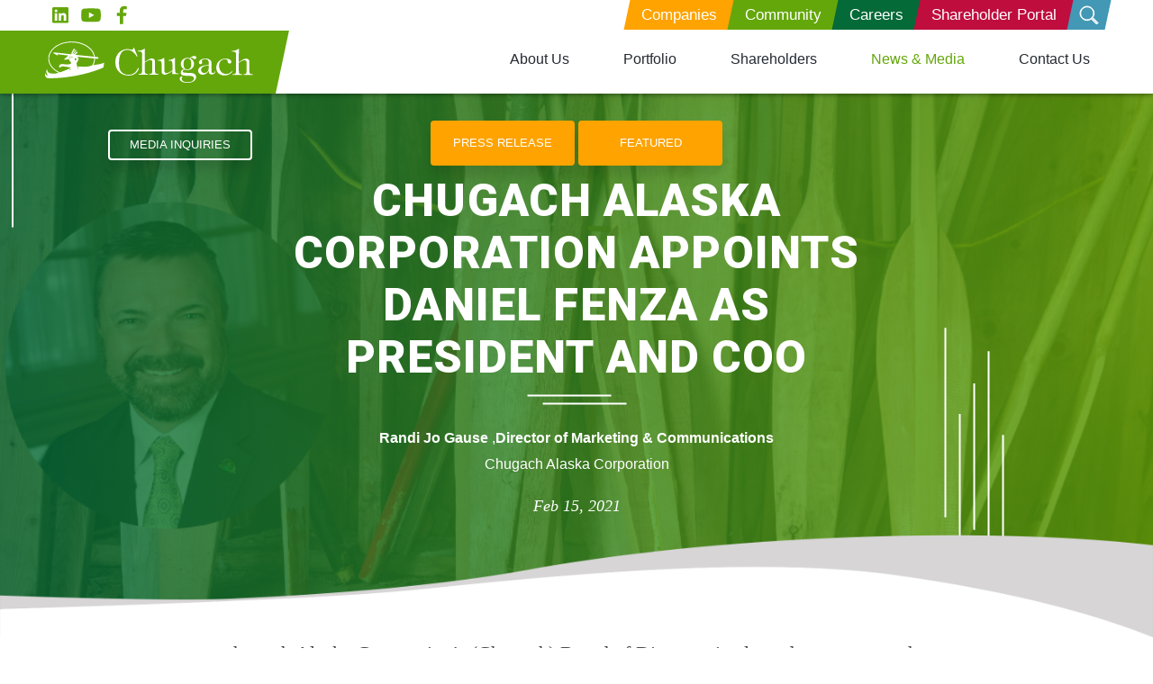

--- FILE ---
content_type: text/html; charset=UTF-8
request_url: https://www.chugach.com/chugach-alaska-corporation-appoints-dan-fenza-as-president-and-coo/
body_size: 20985
content:
<!DOCTYPE html>
<html lang="en-US" class="no-js">
<head>
<meta charset="UTF-8">
<script type="text/javascript">
/* <![CDATA[ */
var gform;gform||(document.addEventListener("gform_main_scripts_loaded",function(){gform.scriptsLoaded=!0}),document.addEventListener("gform/theme/scripts_loaded",function(){gform.themeScriptsLoaded=!0}),window.addEventListener("DOMContentLoaded",function(){gform.domLoaded=!0}),gform={domLoaded:!1,scriptsLoaded:!1,themeScriptsLoaded:!1,isFormEditor:()=>"function"==typeof InitializeEditor,callIfLoaded:function(o){return!(!gform.domLoaded||!gform.scriptsLoaded||!gform.themeScriptsLoaded&&!gform.isFormEditor()||(gform.isFormEditor()&&console.warn("The use of gform.initializeOnLoaded() is deprecated in the form editor context and will be removed in Gravity Forms 3.1."),o(),0))},initializeOnLoaded:function(o){gform.callIfLoaded(o)||(document.addEventListener("gform_main_scripts_loaded",()=>{gform.scriptsLoaded=!0,gform.callIfLoaded(o)}),document.addEventListener("gform/theme/scripts_loaded",()=>{gform.themeScriptsLoaded=!0,gform.callIfLoaded(o)}),window.addEventListener("DOMContentLoaded",()=>{gform.domLoaded=!0,gform.callIfLoaded(o)}))},hooks:{action:{},filter:{}},addAction:function(o,r,e,t){gform.addHook("action",o,r,e,t)},addFilter:function(o,r,e,t){gform.addHook("filter",o,r,e,t)},doAction:function(o){gform.doHook("action",o,arguments)},applyFilters:function(o){return gform.doHook("filter",o,arguments)},removeAction:function(o,r){gform.removeHook("action",o,r)},removeFilter:function(o,r,e){gform.removeHook("filter",o,r,e)},addHook:function(o,r,e,t,n){null==gform.hooks[o][r]&&(gform.hooks[o][r]=[]);var d=gform.hooks[o][r];null==n&&(n=r+"_"+d.length),gform.hooks[o][r].push({tag:n,callable:e,priority:t=null==t?10:t})},doHook:function(r,o,e){var t;if(e=Array.prototype.slice.call(e,1),null!=gform.hooks[r][o]&&((o=gform.hooks[r][o]).sort(function(o,r){return o.priority-r.priority}),o.forEach(function(o){"function"!=typeof(t=o.callable)&&(t=window[t]),"action"==r?t.apply(null,e):e[0]=t.apply(null,e)})),"filter"==r)return e[0]},removeHook:function(o,r,t,n){var e;null!=gform.hooks[o][r]&&(e=(e=gform.hooks[o][r]).filter(function(o,r,e){return!!(null!=n&&n!=o.tag||null!=t&&t!=o.priority)}),gform.hooks[o][r]=e)}});
/* ]]> */
</script>

<meta name="viewport" content="width=device-width, initial-scale=1">
<link rel="profile" href="http://gmpg.org/xfn/11">
<link rel="pingback" href="https://www.chugach.com/xmlrpc.php">
<link rel="dns-prefetch" href="//fonts.googleapis.com">
<link rel="apple-touch-icon" sizes="180x180" href="https://www.chugach.com/wp-content/themes/chugach-corp/favicons/apple-touch-icon.png">
<link rel="icon" type="image/png" sizes="32x32" href="https://www.chugach.com/wp-content/themes/chugach-corp/favicons/favicon-32x32.png">
<link rel="icon" type="image/png" sizes="16x16" href="https://www.chugach.com/wp-content/themes/chugach-corp/favicons/favicon-16x16.png">
<link rel="manifest" href="https://www.chugach.com/wp-content/themes/chugach-corp/favicons/site.webmanifest">
<link rel="mask-icon" href="/safari-pinned-tab.svg" color="#046a38">
<meta name="msapplication-TileColor" content="#046a38">
<meta name="theme-color" content="#ffffff">

<script src="https://unpkg.com/scrollreveal/dist/scrollreveal.min.js"></script>
<meta name='robots' content='index, follow, max-image-preview:large, max-snippet:-1, max-video-preview:-1' />

	<!-- This site is optimized with the Yoast SEO plugin v26.7 - https://yoast.com/wordpress/plugins/seo/ -->
	<title>Chugach Alaska Corporation Appoints Daniel Fenza as President and COO - Chugach Corp</title>
	<link rel="canonical" href="https://www.chugach.com/chugach-alaska-corporation-appoints-dan-fenza-as-president-and-coo/" />
	<meta property="og:locale" content="en_US" />
	<meta property="og:type" content="article" />
	<meta property="og:title" content="Chugach Alaska Corporation Appoints Daniel Fenza as President and COO - Chugach Corp" />
	<meta property="og:description" content="In his new role, Fenza will be responsible for leading Chugach’s corporate services functions, and overseeing the Chugach family of companies and investments. Chugach has a long track record of cultivating executive leaders from within its ranks, and Fenza is no exception. He has demonstrated a natural inclination and passion for operational excellence, innovation and [&hellip;]" />
	<meta property="og:url" content="https://www.chugach.com/chugach-alaska-corporation-appoints-dan-fenza-as-president-and-coo/" />
	<meta property="og:site_name" content="Chugach Corp" />
	<meta property="article:published_time" content="2021-02-15T18:58:47+00:00" />
	<meta property="article:modified_time" content="2021-02-15T20:39:26+00:00" />
	<meta property="og:image" content="https://www.chugach.com/wp-content/uploads/2021/02/Copy-of-President-Graphics.png" />
	<meta property="og:image:width" content="940" />
	<meta property="og:image:height" content="940" />
	<meta property="og:image:type" content="image/png" />
	<meta name="author" content="Randi Gause" />
	<meta name="twitter:card" content="summary_large_image" />
	<meta name="twitter:label1" content="Written by" />
	<meta name="twitter:data1" content="Randi Gause" />
	<meta name="twitter:label2" content="Est. reading time" />
	<meta name="twitter:data2" content="2 minutes" />
	<script type="application/ld+json" class="yoast-schema-graph">{"@context":"https://schema.org","@graph":[{"@type":"Article","@id":"https://www.chugach.com/chugach-alaska-corporation-appoints-dan-fenza-as-president-and-coo/#article","isPartOf":{"@id":"https://www.chugach.com/chugach-alaska-corporation-appoints-dan-fenza-as-president-and-coo/"},"author":{"name":"Randi Gause","@id":"https://www.chugach.com/#/schema/person/2b596110ecfdf10c114573680a177c1a"},"headline":"Chugach Alaska Corporation Appoints Daniel Fenza as President and COO","datePublished":"2021-02-15T18:58:47+00:00","dateModified":"2021-02-15T20:39:26+00:00","mainEntityOfPage":{"@id":"https://www.chugach.com/chugach-alaska-corporation-appoints-dan-fenza-as-president-and-coo/"},"wordCount":383,"commentCount":0,"image":{"@id":"https://www.chugach.com/chugach-alaska-corporation-appoints-dan-fenza-as-president-and-coo/#primaryimage"},"thumbnailUrl":"https://www.chugach.com/wp-content/uploads/2021/02/Copy-of-President-Graphics.png","articleSection":["Press Release","Featured"],"inLanguage":"en-US","potentialAction":[{"@type":"CommentAction","name":"Comment","target":["https://www.chugach.com/chugach-alaska-corporation-appoints-dan-fenza-as-president-and-coo/#respond"]}]},{"@type":"WebPage","@id":"https://www.chugach.com/chugach-alaska-corporation-appoints-dan-fenza-as-president-and-coo/","url":"https://www.chugach.com/chugach-alaska-corporation-appoints-dan-fenza-as-president-and-coo/","name":"Chugach Alaska Corporation Appoints Daniel Fenza as President and COO - Chugach Corp","isPartOf":{"@id":"https://www.chugach.com/#website"},"primaryImageOfPage":{"@id":"https://www.chugach.com/chugach-alaska-corporation-appoints-dan-fenza-as-president-and-coo/#primaryimage"},"image":{"@id":"https://www.chugach.com/chugach-alaska-corporation-appoints-dan-fenza-as-president-and-coo/#primaryimage"},"thumbnailUrl":"https://www.chugach.com/wp-content/uploads/2021/02/Copy-of-President-Graphics.png","datePublished":"2021-02-15T18:58:47+00:00","dateModified":"2021-02-15T20:39:26+00:00","author":{"@id":"https://www.chugach.com/#/schema/person/2b596110ecfdf10c114573680a177c1a"},"breadcrumb":{"@id":"https://www.chugach.com/chugach-alaska-corporation-appoints-dan-fenza-as-president-and-coo/#breadcrumb"},"inLanguage":"en-US","potentialAction":[{"@type":"ReadAction","target":["https://www.chugach.com/chugach-alaska-corporation-appoints-dan-fenza-as-president-and-coo/"]}]},{"@type":"ImageObject","inLanguage":"en-US","@id":"https://www.chugach.com/chugach-alaska-corporation-appoints-dan-fenza-as-president-and-coo/#primaryimage","url":"https://www.chugach.com/wp-content/uploads/2021/02/Copy-of-President-Graphics.png","contentUrl":"https://www.chugach.com/wp-content/uploads/2021/02/Copy-of-President-Graphics.png","width":940,"height":940},{"@type":"BreadcrumbList","@id":"https://www.chugach.com/chugach-alaska-corporation-appoints-dan-fenza-as-president-and-coo/#breadcrumb","itemListElement":[{"@type":"ListItem","position":1,"name":"Home","item":"https://www.chugach.com/"},{"@type":"ListItem","position":2,"name":"News &#038; Media","item":"https://www.chugach.com/news-media/"},{"@type":"ListItem","position":3,"name":"Chugach Alaska Corporation Appoints Daniel Fenza as President and COO"}]},{"@type":"WebSite","@id":"https://www.chugach.com/#website","url":"https://www.chugach.com/","name":"Chugach Corp","description":"Just another WordPress site","potentialAction":[{"@type":"SearchAction","target":{"@type":"EntryPoint","urlTemplate":"https://www.chugach.com/?s={search_term_string}"},"query-input":{"@type":"PropertyValueSpecification","valueRequired":true,"valueName":"search_term_string"}}],"inLanguage":"en-US"},{"@type":"Person","@id":"https://www.chugach.com/#/schema/person/2b596110ecfdf10c114573680a177c1a","name":"Randi Gause","image":{"@type":"ImageObject","inLanguage":"en-US","@id":"https://www.chugach.com/#/schema/person/image/","url":"https://secure.gravatar.com/avatar/c37663a117f6ac820979d14d07f5f68caad4ecd0d89c3f2f1d3808b537097017?s=96&d=mm&r=g","contentUrl":"https://secure.gravatar.com/avatar/c37663a117f6ac820979d14d07f5f68caad4ecd0d89c3f2f1d3808b537097017?s=96&d=mm&r=g","caption":"Randi Gause"},"url":"https://www.chugach.com/author/rgause/"}]}</script>
	<!-- / Yoast SEO plugin. -->


<link rel='dns-prefetch' href='//static.addtoany.com' />
<link rel='dns-prefetch' href='//fonts.googleapis.com' />
<link rel="alternate" type="application/rss+xml" title="Chugach Corp &raquo; Feed" href="https://www.chugach.com/feed/" />
<link rel="alternate" type="application/rss+xml" title="Chugach Corp &raquo; Comments Feed" href="https://www.chugach.com/comments/feed/" />
<link rel="alternate" type="application/rss+xml" title="Chugach Corp &raquo; Chugach Alaska Corporation Appoints Daniel Fenza as President and COO Comments Feed" href="https://www.chugach.com/chugach-alaska-corporation-appoints-dan-fenza-as-president-and-coo/feed/" />
<link rel="alternate" title="oEmbed (JSON)" type="application/json+oembed" href="https://www.chugach.com/wp-json/oembed/1.0/embed?url=https%3A%2F%2Fwww.chugach.com%2Fchugach-alaska-corporation-appoints-dan-fenza-as-president-and-coo%2F" />
<link rel="alternate" title="oEmbed (XML)" type="text/xml+oembed" href="https://www.chugach.com/wp-json/oembed/1.0/embed?url=https%3A%2F%2Fwww.chugach.com%2Fchugach-alaska-corporation-appoints-dan-fenza-as-president-and-coo%2F&#038;format=xml" />
<style id='wp-img-auto-sizes-contain-inline-css' type='text/css'>
img:is([sizes=auto i],[sizes^="auto," i]){contain-intrinsic-size:3000px 1500px}
/*# sourceURL=wp-img-auto-sizes-contain-inline-css */
</style>
<style id='wp-block-library-inline-css' type='text/css'>
:root{--wp-block-synced-color:#7a00df;--wp-block-synced-color--rgb:122,0,223;--wp-bound-block-color:var(--wp-block-synced-color);--wp-editor-canvas-background:#ddd;--wp-admin-theme-color:#007cba;--wp-admin-theme-color--rgb:0,124,186;--wp-admin-theme-color-darker-10:#006ba1;--wp-admin-theme-color-darker-10--rgb:0,107,160.5;--wp-admin-theme-color-darker-20:#005a87;--wp-admin-theme-color-darker-20--rgb:0,90,135;--wp-admin-border-width-focus:2px}@media (min-resolution:192dpi){:root{--wp-admin-border-width-focus:1.5px}}.wp-element-button{cursor:pointer}:root .has-very-light-gray-background-color{background-color:#eee}:root .has-very-dark-gray-background-color{background-color:#313131}:root .has-very-light-gray-color{color:#eee}:root .has-very-dark-gray-color{color:#313131}:root .has-vivid-green-cyan-to-vivid-cyan-blue-gradient-background{background:linear-gradient(135deg,#00d084,#0693e3)}:root .has-purple-crush-gradient-background{background:linear-gradient(135deg,#34e2e4,#4721fb 50%,#ab1dfe)}:root .has-hazy-dawn-gradient-background{background:linear-gradient(135deg,#faaca8,#dad0ec)}:root .has-subdued-olive-gradient-background{background:linear-gradient(135deg,#fafae1,#67a671)}:root .has-atomic-cream-gradient-background{background:linear-gradient(135deg,#fdd79a,#004a59)}:root .has-nightshade-gradient-background{background:linear-gradient(135deg,#330968,#31cdcf)}:root .has-midnight-gradient-background{background:linear-gradient(135deg,#020381,#2874fc)}:root{--wp--preset--font-size--normal:16px;--wp--preset--font-size--huge:42px}.has-regular-font-size{font-size:1em}.has-larger-font-size{font-size:2.625em}.has-normal-font-size{font-size:var(--wp--preset--font-size--normal)}.has-huge-font-size{font-size:var(--wp--preset--font-size--huge)}.has-text-align-center{text-align:center}.has-text-align-left{text-align:left}.has-text-align-right{text-align:right}.has-fit-text{white-space:nowrap!important}#end-resizable-editor-section{display:none}.aligncenter{clear:both}.items-justified-left{justify-content:flex-start}.items-justified-center{justify-content:center}.items-justified-right{justify-content:flex-end}.items-justified-space-between{justify-content:space-between}.screen-reader-text{border:0;clip-path:inset(50%);height:1px;margin:-1px;overflow:hidden;padding:0;position:absolute;width:1px;word-wrap:normal!important}.screen-reader-text:focus{background-color:#ddd;clip-path:none;color:#444;display:block;font-size:1em;height:auto;left:5px;line-height:normal;padding:15px 23px 14px;text-decoration:none;top:5px;width:auto;z-index:100000}html :where(.has-border-color){border-style:solid}html :where([style*=border-top-color]){border-top-style:solid}html :where([style*=border-right-color]){border-right-style:solid}html :where([style*=border-bottom-color]){border-bottom-style:solid}html :where([style*=border-left-color]){border-left-style:solid}html :where([style*=border-width]){border-style:solid}html :where([style*=border-top-width]){border-top-style:solid}html :where([style*=border-right-width]){border-right-style:solid}html :where([style*=border-bottom-width]){border-bottom-style:solid}html :where([style*=border-left-width]){border-left-style:solid}html :where(img[class*=wp-image-]){height:auto;max-width:100%}:where(figure){margin:0 0 1em}html :where(.is-position-sticky){--wp-admin--admin-bar--position-offset:var(--wp-admin--admin-bar--height,0px)}@media screen and (max-width:600px){html :where(.is-position-sticky){--wp-admin--admin-bar--position-offset:0px}}

/*# sourceURL=wp-block-library-inline-css */
</style><style id='global-styles-inline-css' type='text/css'>
:root{--wp--preset--aspect-ratio--square: 1;--wp--preset--aspect-ratio--4-3: 4/3;--wp--preset--aspect-ratio--3-4: 3/4;--wp--preset--aspect-ratio--3-2: 3/2;--wp--preset--aspect-ratio--2-3: 2/3;--wp--preset--aspect-ratio--16-9: 16/9;--wp--preset--aspect-ratio--9-16: 9/16;--wp--preset--color--black: #000000;--wp--preset--color--cyan-bluish-gray: #abb8c3;--wp--preset--color--white: #ffffff;--wp--preset--color--pale-pink: #f78da7;--wp--preset--color--vivid-red: #cf2e2e;--wp--preset--color--luminous-vivid-orange: #ff6900;--wp--preset--color--luminous-vivid-amber: #fcb900;--wp--preset--color--light-green-cyan: #7bdcb5;--wp--preset--color--vivid-green-cyan: #00d084;--wp--preset--color--pale-cyan-blue: #8ed1fc;--wp--preset--color--vivid-cyan-blue: #0693e3;--wp--preset--color--vivid-purple: #9b51e0;--wp--preset--gradient--vivid-cyan-blue-to-vivid-purple: linear-gradient(135deg,rgb(6,147,227) 0%,rgb(155,81,224) 100%);--wp--preset--gradient--light-green-cyan-to-vivid-green-cyan: linear-gradient(135deg,rgb(122,220,180) 0%,rgb(0,208,130) 100%);--wp--preset--gradient--luminous-vivid-amber-to-luminous-vivid-orange: linear-gradient(135deg,rgb(252,185,0) 0%,rgb(255,105,0) 100%);--wp--preset--gradient--luminous-vivid-orange-to-vivid-red: linear-gradient(135deg,rgb(255,105,0) 0%,rgb(207,46,46) 100%);--wp--preset--gradient--very-light-gray-to-cyan-bluish-gray: linear-gradient(135deg,rgb(238,238,238) 0%,rgb(169,184,195) 100%);--wp--preset--gradient--cool-to-warm-spectrum: linear-gradient(135deg,rgb(74,234,220) 0%,rgb(151,120,209) 20%,rgb(207,42,186) 40%,rgb(238,44,130) 60%,rgb(251,105,98) 80%,rgb(254,248,76) 100%);--wp--preset--gradient--blush-light-purple: linear-gradient(135deg,rgb(255,206,236) 0%,rgb(152,150,240) 100%);--wp--preset--gradient--blush-bordeaux: linear-gradient(135deg,rgb(254,205,165) 0%,rgb(254,45,45) 50%,rgb(107,0,62) 100%);--wp--preset--gradient--luminous-dusk: linear-gradient(135deg,rgb(255,203,112) 0%,rgb(199,81,192) 50%,rgb(65,88,208) 100%);--wp--preset--gradient--pale-ocean: linear-gradient(135deg,rgb(255,245,203) 0%,rgb(182,227,212) 50%,rgb(51,167,181) 100%);--wp--preset--gradient--electric-grass: linear-gradient(135deg,rgb(202,248,128) 0%,rgb(113,206,126) 100%);--wp--preset--gradient--midnight: linear-gradient(135deg,rgb(2,3,129) 0%,rgb(40,116,252) 100%);--wp--preset--font-size--small: 13px;--wp--preset--font-size--medium: 20px;--wp--preset--font-size--large: 36px;--wp--preset--font-size--x-large: 42px;--wp--preset--spacing--20: 0.44rem;--wp--preset--spacing--30: 0.67rem;--wp--preset--spacing--40: 1rem;--wp--preset--spacing--50: 1.5rem;--wp--preset--spacing--60: 2.25rem;--wp--preset--spacing--70: 3.38rem;--wp--preset--spacing--80: 5.06rem;--wp--preset--shadow--natural: 6px 6px 9px rgba(0, 0, 0, 0.2);--wp--preset--shadow--deep: 12px 12px 50px rgba(0, 0, 0, 0.4);--wp--preset--shadow--sharp: 6px 6px 0px rgba(0, 0, 0, 0.2);--wp--preset--shadow--outlined: 6px 6px 0px -3px rgb(255, 255, 255), 6px 6px rgb(0, 0, 0);--wp--preset--shadow--crisp: 6px 6px 0px rgb(0, 0, 0);}:where(.is-layout-flex){gap: 0.5em;}:where(.is-layout-grid){gap: 0.5em;}body .is-layout-flex{display: flex;}.is-layout-flex{flex-wrap: wrap;align-items: center;}.is-layout-flex > :is(*, div){margin: 0;}body .is-layout-grid{display: grid;}.is-layout-grid > :is(*, div){margin: 0;}:where(.wp-block-columns.is-layout-flex){gap: 2em;}:where(.wp-block-columns.is-layout-grid){gap: 2em;}:where(.wp-block-post-template.is-layout-flex){gap: 1.25em;}:where(.wp-block-post-template.is-layout-grid){gap: 1.25em;}.has-black-color{color: var(--wp--preset--color--black) !important;}.has-cyan-bluish-gray-color{color: var(--wp--preset--color--cyan-bluish-gray) !important;}.has-white-color{color: var(--wp--preset--color--white) !important;}.has-pale-pink-color{color: var(--wp--preset--color--pale-pink) !important;}.has-vivid-red-color{color: var(--wp--preset--color--vivid-red) !important;}.has-luminous-vivid-orange-color{color: var(--wp--preset--color--luminous-vivid-orange) !important;}.has-luminous-vivid-amber-color{color: var(--wp--preset--color--luminous-vivid-amber) !important;}.has-light-green-cyan-color{color: var(--wp--preset--color--light-green-cyan) !important;}.has-vivid-green-cyan-color{color: var(--wp--preset--color--vivid-green-cyan) !important;}.has-pale-cyan-blue-color{color: var(--wp--preset--color--pale-cyan-blue) !important;}.has-vivid-cyan-blue-color{color: var(--wp--preset--color--vivid-cyan-blue) !important;}.has-vivid-purple-color{color: var(--wp--preset--color--vivid-purple) !important;}.has-black-background-color{background-color: var(--wp--preset--color--black) !important;}.has-cyan-bluish-gray-background-color{background-color: var(--wp--preset--color--cyan-bluish-gray) !important;}.has-white-background-color{background-color: var(--wp--preset--color--white) !important;}.has-pale-pink-background-color{background-color: var(--wp--preset--color--pale-pink) !important;}.has-vivid-red-background-color{background-color: var(--wp--preset--color--vivid-red) !important;}.has-luminous-vivid-orange-background-color{background-color: var(--wp--preset--color--luminous-vivid-orange) !important;}.has-luminous-vivid-amber-background-color{background-color: var(--wp--preset--color--luminous-vivid-amber) !important;}.has-light-green-cyan-background-color{background-color: var(--wp--preset--color--light-green-cyan) !important;}.has-vivid-green-cyan-background-color{background-color: var(--wp--preset--color--vivid-green-cyan) !important;}.has-pale-cyan-blue-background-color{background-color: var(--wp--preset--color--pale-cyan-blue) !important;}.has-vivid-cyan-blue-background-color{background-color: var(--wp--preset--color--vivid-cyan-blue) !important;}.has-vivid-purple-background-color{background-color: var(--wp--preset--color--vivid-purple) !important;}.has-black-border-color{border-color: var(--wp--preset--color--black) !important;}.has-cyan-bluish-gray-border-color{border-color: var(--wp--preset--color--cyan-bluish-gray) !important;}.has-white-border-color{border-color: var(--wp--preset--color--white) !important;}.has-pale-pink-border-color{border-color: var(--wp--preset--color--pale-pink) !important;}.has-vivid-red-border-color{border-color: var(--wp--preset--color--vivid-red) !important;}.has-luminous-vivid-orange-border-color{border-color: var(--wp--preset--color--luminous-vivid-orange) !important;}.has-luminous-vivid-amber-border-color{border-color: var(--wp--preset--color--luminous-vivid-amber) !important;}.has-light-green-cyan-border-color{border-color: var(--wp--preset--color--light-green-cyan) !important;}.has-vivid-green-cyan-border-color{border-color: var(--wp--preset--color--vivid-green-cyan) !important;}.has-pale-cyan-blue-border-color{border-color: var(--wp--preset--color--pale-cyan-blue) !important;}.has-vivid-cyan-blue-border-color{border-color: var(--wp--preset--color--vivid-cyan-blue) !important;}.has-vivid-purple-border-color{border-color: var(--wp--preset--color--vivid-purple) !important;}.has-vivid-cyan-blue-to-vivid-purple-gradient-background{background: var(--wp--preset--gradient--vivid-cyan-blue-to-vivid-purple) !important;}.has-light-green-cyan-to-vivid-green-cyan-gradient-background{background: var(--wp--preset--gradient--light-green-cyan-to-vivid-green-cyan) !important;}.has-luminous-vivid-amber-to-luminous-vivid-orange-gradient-background{background: var(--wp--preset--gradient--luminous-vivid-amber-to-luminous-vivid-orange) !important;}.has-luminous-vivid-orange-to-vivid-red-gradient-background{background: var(--wp--preset--gradient--luminous-vivid-orange-to-vivid-red) !important;}.has-very-light-gray-to-cyan-bluish-gray-gradient-background{background: var(--wp--preset--gradient--very-light-gray-to-cyan-bluish-gray) !important;}.has-cool-to-warm-spectrum-gradient-background{background: var(--wp--preset--gradient--cool-to-warm-spectrum) !important;}.has-blush-light-purple-gradient-background{background: var(--wp--preset--gradient--blush-light-purple) !important;}.has-blush-bordeaux-gradient-background{background: var(--wp--preset--gradient--blush-bordeaux) !important;}.has-luminous-dusk-gradient-background{background: var(--wp--preset--gradient--luminous-dusk) !important;}.has-pale-ocean-gradient-background{background: var(--wp--preset--gradient--pale-ocean) !important;}.has-electric-grass-gradient-background{background: var(--wp--preset--gradient--electric-grass) !important;}.has-midnight-gradient-background{background: var(--wp--preset--gradient--midnight) !important;}.has-small-font-size{font-size: var(--wp--preset--font-size--small) !important;}.has-medium-font-size{font-size: var(--wp--preset--font-size--medium) !important;}.has-large-font-size{font-size: var(--wp--preset--font-size--large) !important;}.has-x-large-font-size{font-size: var(--wp--preset--font-size--x-large) !important;}
/*# sourceURL=global-styles-inline-css */
</style>

<style id='classic-theme-styles-inline-css' type='text/css'>
/*! This file is auto-generated */
.wp-block-button__link{color:#fff;background-color:#32373c;border-radius:9999px;box-shadow:none;text-decoration:none;padding:calc(.667em + 2px) calc(1.333em + 2px);font-size:1.125em}.wp-block-file__button{background:#32373c;color:#fff;text-decoration:none}
/*# sourceURL=/wp-includes/css/classic-themes.min.css */
</style>
<link rel='stylesheet' id='google-fonts-css' href='//fonts.googleapis.com/css?family=Roboto%3A900%7Clato%3A400%2C600%2C700&#038;subset=latin%2Clatin-ext%2Ccyrillic%2Ccyrillic-ext&#038;ver=1.0.1768779992' type='text/css' media='all' />
<link rel='stylesheet' id='chugach-corp-css' href='https://www.chugach.com/wp-content/themes/chugach-corp/style.css?ver=1.0.1768779992' type='text/css' media='all' />
<script type="text/javascript" id="wpgmza_data-js-extra">
/* <![CDATA[ */
var wpgmza_google_api_status = {"message":"Enqueued","code":"ENQUEUED"};
//# sourceURL=wpgmza_data-js-extra
/* ]]> */
</script>
<script type="text/javascript" src="https://www.chugach.com/wp-content/plugins/wp-google-maps/wpgmza_data.js?ver=6.9.1768779992" id="wpgmza_data-js"></script>
<script type="text/javascript" src="https://www.chugach.com/wp-content/themes/chugach-corp/assets/scripts/modernizr-custom.js?ver=6.9.1768779992" id="modernizr-js"></script>
<script type="text/javascript" src="https://www.chugach.com/wp-includes/js/jquery/jquery.min.js?ver=3.7.1.1768779992" id="jquery-core-js"></script>
<script type="text/javascript" src="https://www.chugach.com/wp-includes/js/jquery/jquery-migrate.min.js?ver=3.4.1.1768779992" id="jquery-migrate-js"></script>
<link rel="https://api.w.org/" href="https://www.chugach.com/wp-json/" /><link rel="alternate" title="JSON" type="application/json" href="https://www.chugach.com/wp-json/wp/v2/posts/2666" /><!--  Hotjar Tracking Code for  -->
<script>
(function(h,o,t,j,a,r){
    h.hj=h.hj||function(){(h.hj.q=h.hj.q||[]).push(arguments)};
    h._hjSettings={hjid:6473411,hjsv:6};
    a=o.getElementsByTagName('head')[0];
    r=o.createElement('script');r.async=1;
    r.src=t+h._hjSettings.hjid+j+h._hjSettings.hjsv;
    a.appendChild(r);
})(window,document,'https://static.hotjar.com/c/hotjar-','.js?sv=');
</script>		<style type="text/css" id="wp-custom-css">
			.noResults {
	padding-bottom: 75px;
	text-align: center;
}
		</style>
		</head>


<body class="wp-singular post-template-default single single-post postid-2666 single-format-standard wp-theme-chugach-corp template-page">

    
    <div class="off-canvas-wrapper">
    <div class="off-canvas position-right" id="offCanvas" data-off-canvas data-content-scroll="false" aria-hidden="true">
        <button class="close-button" aria-label="Close menu" type="button" data-close></button>
        <button class="search-button" data-open="modal-search"><img src="https://www.chugach.com/wp-content/themes/chugach-corp/assets/images/header/search-mobile.svg" class="" /><span class="screen-reader-text">Search</span></button>        <nav>
        <ul id="secondary-menu" class="menu"><li id="menu-item-838" class="menu-item menu-item-type-custom menu-item-object-custom menu-item-has-children menu-item-838"><a href="#"><span>Companies</span></a>
<ul class="sub-menu">
	<li id="menu-item-836" class="menu-item menu-item-type-custom menu-item-object-custom menu-item-836"><a href="http://www.allamericanoilfield.com/"><span>All American Oilfield</span></a></li>
	<li id="menu-item-837" class="menu-item menu-item-type-custom menu-item-object-custom menu-item-837"><a href="http://chugachalaskaservices.com/"><span>Chugach Alaska Services</span></a></li>
	<li id="menu-item-3489" class="menu-item menu-item-type-custom menu-item-object-custom menu-item-3489"><a href="https://commercial.chugach.com/"><span>Chugach Commercial Holdings</span></a></li>
	<li id="menu-item-833" class="menu-item menu-item-type-custom menu-item-object-custom menu-item-833"><a href="http://www.chugachgov.com/"><span>Chugach Government Solutions</span></a></li>
	<li id="menu-item-834" class="menu-item menu-item-type-custom menu-item-object-custom menu-item-834"><a href="http://www.heidecook.com/"><span>Heide &#038; Cook</span></a></li>
	<li id="menu-item-835" class="menu-item menu-item-type-custom menu-item-object-custom menu-item-835"><a href="https://www.rexelectric.com/"><span>Rex Electric &#038; Technologies</span></a></li>
</ul>
</li>
<li id="menu-item-1681" class="menu-item menu-item-type-taxonomy menu-item-object-category menu-item-1681"><a href="https://www.chugach.com/category/community/"><span>Community</span></a></li>
<li id="menu-item-1486" class="menu-item menu-item-type-post_type menu-item-object-page menu-item-1486"><a href="https://www.chugach.com/careers/"><span>Careers</span></a></li>
<li id="menu-item-784" class="menu-item menu-item-type-custom menu-item-object-custom menu-item-784"><a href="https://portal.chugachregion.com/"><span>Shareholder Portal</span></a></li>
</ul>        </nav>
            
    </div>  

    <ul class="skip-link screen-reader-text">
        <li><a href="#content" class="screen-reader-shortcut">Skip to content</a></li>
        <li><a href="#footer" class="screen-reader-shortcut">Skip to footer</a></li>
    </ul>

        
    <div class="header-before show-for-xlarge">
        <div class="row">
            <div class="column">
                <ul class="social-icons"><li class="social-icon"><a href="https://www.linkedin.com/company/chugach" title="Linkedin"><svg aria-hidden="true" data-prefix="fab" data-icon="linkedin" class="svg-inline--fa fa-linkedin fa-w-14" role="img" xmlns="http://www.w3.org/2000/svg" viewBox="0 0 448 512"><path fill="currentColor" d="M416 32H31.9C14.3 32 0 46.5 0 64.3v383.4C0 465.5 14.3 480 31.9 480H416c17.6 0 32-14.5 32-32.3V64.3c0-17.8-14.4-32.3-32-32.3zM135.4 416H69V202.2h66.5V416zm-33.2-243c-21.3 0-38.5-17.3-38.5-38.5S80.9 96 102.2 96c21.2 0 38.5 17.3 38.5 38.5 0 21.3-17.2 38.5-38.5 38.5zm282.1 243h-66.4V312c0-24.8-.5-56.7-34.5-56.7-34.6 0-39.9 27-39.9 54.9V416h-66.4V202.2h63.7v29.2h.9c8.9-16.8 30.6-34.5 62.9-34.5 67.2 0 79.7 44.3 79.7 101.9V416z"></path></svg></a></li><li class="social-icon"><a href="https://www.youtube.com/channel/UCqqH3x-QjUwkLMTSkZnwnWQ" title="Youtube"><svg aria-hidden="true" data-prefix="fab" data-icon="youtube" class="svg-inline--fa fa-youtube fa-w-18" role="img" xmlns="http://www.w3.org/2000/svg" viewBox="0 0 576 512"><path fill="currentColor" d="M549.655 124.083c-6.281-23.65-24.787-42.276-48.284-48.597C458.781 64 288 64 288 64S117.22 64 74.629 75.486c-23.497 6.322-42.003 24.947-48.284 48.597-11.412 42.867-11.412 132.305-11.412 132.305s0 89.438 11.412 132.305c6.281 23.65 24.787 41.5 48.284 47.821C117.22 448 288 448 288 448s170.78 0 213.371-11.486c23.497-6.321 42.003-24.171 48.284-47.821 11.412-42.867 11.412-132.305 11.412-132.305s0-89.438-11.412-132.305zm-317.51 213.508V175.185l142.739 81.205-142.739 81.201z"></path></svg></a></li><li class="social-icon"><a href="https://www.facebook.com/ChugachAlaskaCorporation/" title="Facebook"><svg aria-hidden="true" data-prefix="fab" data-icon="facebook-f" class="svg-inline--fa fa-facebook-f fa-w-9" role="img" xmlns="http://www.w3.org/2000/svg" viewBox="0 0 264 512"><path fill="currentColor" d="M76.7 512V283H0v-91h76.7v-71.7C76.7 42.4 124.3 0 193.8 0c33.3 0 61.9 2.5 70.2 3.6V85h-48.2c-37.8 0-45.1 18-45.1 44.3V192H256l-11.7 91h-73.6v229"></path></svg></a></li></ul>            </div>
            <div class="column shrink">
                <nav class="nav-secondary">
                <ul id="secondary-menu" class="menu"><li class="menu-item menu-item-type-custom menu-item-object-custom menu-item-has-children menu-item-838"><a href="#"><span>Companies</span></a>
<ul class="sub-menu">
	<li class="menu-item menu-item-type-custom menu-item-object-custom menu-item-836"><a href="http://www.allamericanoilfield.com/"><span>All American Oilfield</span></a></li>
	<li class="menu-item menu-item-type-custom menu-item-object-custom menu-item-837"><a href="http://chugachalaskaservices.com/"><span>Chugach Alaska Services</span></a></li>
	<li class="menu-item menu-item-type-custom menu-item-object-custom menu-item-3489"><a href="https://commercial.chugach.com/"><span>Chugach Commercial Holdings</span></a></li>
	<li class="menu-item menu-item-type-custom menu-item-object-custom menu-item-833"><a href="http://www.chugachgov.com/"><span>Chugach Government Solutions</span></a></li>
	<li class="menu-item menu-item-type-custom menu-item-object-custom menu-item-834"><a href="http://www.heidecook.com/"><span>Heide &#038; Cook</span></a></li>
	<li class="menu-item menu-item-type-custom menu-item-object-custom menu-item-835"><a href="https://www.rexelectric.com/"><span>Rex Electric &#038; Technologies</span></a></li>
</ul>
</li>
<li class="menu-item menu-item-type-taxonomy menu-item-object-category menu-item-1681"><a href="https://www.chugach.com/category/community/"><span>Community</span></a></li>
<li class="menu-item menu-item-type-post_type menu-item-object-page menu-item-1486"><a href="https://www.chugach.com/careers/"><span>Careers</span></a></li>
<li class="menu-item menu-item-type-custom menu-item-object-custom menu-item-784"><a href="https://portal.chugachregion.com/"><span>Shareholder Portal</span></a></li>
<li class="menu-item"><button class="search-button" data-open="modal-search"><span><img src="https://www.chugach.com/wp-content/themes/chugach-corp/assets/images/header/search.svg" class="" /></span><span class="screen-reader-text">Search</span></button></li></ul>                </nav>
            </div>
        </div>
    </div>
    
    <div class="sticky-header">
        <header id="masthead" class="site-header" role="banner" itemscope itemtype="https://schema.org/WPHeader">
            <div class="wrap">
                        
                <div class="row xlarge-unstack">
                    
                    <button class="search-button search-button-mobile hide-for-xlarge" data-open="modal-search"><img src="https://www.chugach.com/wp-content/themes/chugach-corp/assets/images/header/search-mobile.svg" class="" /><span class="screen-reader-text">Search</span></button>                          
                    <div class="columns site-branding shrink">
                        <div class="site-title">
                        <a href="https://www.chugach.com" title="Chugach Corp"><img src="https://www.chugach.com/wp-content/themes/chugach-corp/assets/images/header/logo-mobile.png" alt="site logo" class="hide-for-xlarge" /><img src="https://www.chugach.com/wp-content/themes/chugach-corp/assets/images/header/logo.svg" alt="site logo" class="show-for-xlarge" /></a>                        </div>
                    </div><!-- .site-branding -->
                    
                    <nav id="site-navigation" class="nav-primary column" role="navigation" aria-label="Main" itemscope itemtype="https://schema.org/SiteNavigationElement">            
                        
                        <ul id="menu-mobile-cta" class="menu menu-cta hide-for-xlarge"><li id="menu-item-1763" class="menu-item menu-item-type-post_type menu-item-object-page menu-item-1763"><a href="https://www.chugach.com/careers/">Career Opportunities</a></li>
<li id="menu-item-1552" class="menu-item menu-item-type-custom menu-item-object-custom menu-item-1552"><a href="https://portal.chugachregion.com/">Shareholder Portal</a></li>
</ul><ul id="primary-menu" class="menu js-superfish"><li id="menu-item-1764" class="mobile-link menu-item menu-item-type-taxonomy menu-item-object-category menu-item-1764"><a href="https://www.chugach.com/category/community/">Community</a></li>
<li id="menu-item-563" class="menu-item menu-item-type-custom menu-item-object-custom menu-item-has-children menu-item-563"><a href="#">About Us</a>
<ul class="sub-menu">
	<li id="menu-item-553" class="menu-item menu-item-type-post_type menu-item-object-page menu-item-553"><a href="https://www.chugach.com/about-us/who-we-are/">Who We Are</a></li>
	<li id="menu-item-378" class="menu-item menu-item-type-post_type menu-item-object-page menu-item-378"><a href="https://www.chugach.com/about-us/history/">History</a></li>
	<li id="menu-item-377" class="menu-item menu-item-type-post_type menu-item-object-page menu-item-377"><a href="https://www.chugach.com/about-us/leadership/">Leadership</a></li>
	<li id="menu-item-1134" class="menu-item menu-item-type-post_type menu-item-object-page menu-item-1134"><a href="https://www.chugach.com/about-us/our-region/">Region</a></li>
	<li id="menu-item-1140" class="menu-item menu-item-type-post_type menu-item-object-page menu-item-1140"><a href="https://www.chugach.com/about-us/culture/">Culture</a></li>
</ul>
</li>
<li id="menu-item-1081" class="menu-item menu-item-type-post_type menu-item-object-page menu-item-has-children menu-item-1081"><a href="https://www.chugach.com/business-lines/">Portfolio</a>
<ul class="sub-menu">
	<li id="menu-item-1084" class="menu-item menu-item-type-post_type menu-item-object-page menu-item-1084"><a href="https://www.chugach.com/business-lines/operating-companies/">Operating Companies</a></li>
	<li id="menu-item-1083" class="menu-item menu-item-type-post_type menu-item-object-page menu-item-1083"><a href="https://www.chugach.com/business-lines/land-resources/">Land &#038; Resources</a></li>
	<li id="menu-item-1082" class="menu-item menu-item-type-post_type menu-item-object-page menu-item-1082"><a href="https://www.chugach.com/business-lines/investment-portfolio/">Investment Portfolio</a></li>
</ul>
</li>
<li id="menu-item-394" class="menu-item menu-item-type-post_type menu-item-object-page menu-item-has-children menu-item-394"><a href="https://www.chugach.com/shareholders/">Shareholders</a>
<ul class="sub-menu">
	<li id="menu-item-557" class="menu-item menu-item-type-post_type menu-item-object-page menu-item-557"><a rel="section-shareholder-services" href="https://www.chugach.com/shareholders/#section-shareholder-services">Shareholder Services</a></li>
	<li id="menu-item-558" class="menu-item menu-item-type-post_type menu-item-object-page menu-item-558"><a rel="section-shareholder-development" href="https://www.chugach.com/shareholders/#section-shareholder-development">Shareholder Development</a></li>
	<li id="menu-item-559" class="menu-item menu-item-type-post_type menu-item-object-page menu-item-559"><a rel="section-foundation" href="https://www.chugach.com/shareholders/#section-foundation">Chugach Heritage Foundation</a></li>
</ul>
</li>
<li id="menu-item-393" class="menu-item menu-item-type-post_type menu-item-object-page current_page_parent menu-item-has-children menu-item-393"><a href="https://www.chugach.com/news-media/">News &#038; Media</a>
<ul class="sub-menu">
	<li id="menu-item-2464" class="menu-item menu-item-type-post_type menu-item-object-page menu-item-2464"><a href="https://www.chugach.com/advocacy/">Advocacy</a></li>
</ul>
</li>
<li id="menu-item-392" class="menu-item menu-item-type-post_type menu-item-object-page menu-item-392"><a href="https://www.chugach.com/contact-us/">Contact Us</a></li>
</ul>                        
                    </nav>
                                        
                    <button type="button" class="secondary-menu-button" data-toggle="offCanvas" aria-hidden="true">
                        <img src="https://www.chugach.com/wp-content/themes/chugach-corp/assets/images/menu-icon.svg" />                        <span>Menu</span>
                    </button>
                                        
                </div>
    
                
                
            </div><!-- wrap -->
             
        </header><!-- #masthead -->
    </div>
    
    <div class="off-canvas-content" data-off-canvas-content>

    <div id="page" class="site-container">
        
        <div id="content" class="site-content">
<section class="section section-1 section-hero has-background"><div class="inner"><div class="background-image" style="background-image: url(https://www.chugach.com/wp-content/uploads/2021/02/Website-Banners5.png); background-position: center center;"><div class="container"><div class="wrap"><div class="row align-middle"><div class="column"><a href="https://www.chugach.com/contact-us/?topic=media" class="button white small">media inquiries</a><div class="hero-content"><ul class="post-categories">
	<li><span><a href="https://www.chugach.com/category/press-release/" rel="category tag">Press Release</a></span></li>
	<li><span><a href="https://www.chugach.com/category/featured-2/" rel="category tag">Featured</a></span></li></ul><h1 >Chugach Alaska Corporation Appoints Daniel Fenza as President and COO</h1><div class="author"><p><strong >Randi Jo Gause</strong> ,<strong >Director of Marketing & Communications</strong></p><p >Chugach Alaska Corporation</p></div><span class="posted-on"><time class="entry-date published updated" datetime="2021-02-15T18:58:47+00:00">Feb 15, 2021</time></span></div></div></div></div></div></div></div><div class="shape"><img src="https://www.chugach.com/wp-content/themes/chugach-corp/assets/images/global/hero-bottom.png" /></div></section>
<div class="row align-center">

    <div class="large-9 columns">
    
        <div id="primary" class="content-area">
        
            <main id="main" class="site-main" role="main">
                <article id="post-2666" class="post-2666 post type-post status-publish format-standard has-post-thumbnail hentry category-press-release category-featured-2">
	
	<div class="intro"><p><span class="first-letter">C</span>hugach Alaska Corporation’s (Chugach) Board of Directors is pleased to announce that Daniel Fenza will be appointed to President and Chief Operating Officer (COO), effective March 1, 2021. He will succeed Sheri Buretta, who will remain Chugach’s Chairman of the Board and Interim CEO.</p>
</div>    
    
    <div class="entry-content">
	
		<p><img fetchpriority="high" decoding="async" class="size-medium wp-image-2675 alignright" src="https://www.chugach.com/wp-content/uploads/2021/02/President-Graphics-640x537.png" alt="" width="640" height="537" srcset="https://www.chugach.com/wp-content/uploads/2021/02/President-Graphics-640x537.png 640w, https://www.chugach.com/wp-content/uploads/2021/02/President-Graphics-320x268.png 320w, https://www.chugach.com/wp-content/uploads/2021/02/President-Graphics-768x644.png 768w, https://www.chugach.com/wp-content/uploads/2021/02/President-Graphics-420x352.png 420w, https://www.chugach.com/wp-content/uploads/2021/02/President-Graphics-100x84.png 100w, https://www.chugach.com/wp-content/uploads/2021/02/President-Graphics-160x134.png 160w, https://www.chugach.com/wp-content/uploads/2021/02/President-Graphics-200x168.png 200w, https://www.chugach.com/wp-content/uploads/2021/02/President-Graphics-40x34.png 40w, https://www.chugach.com/wp-content/uploads/2021/02/President-Graphics.png 940w" sizes="(max-width: 640px) 100vw, 640px" />In his new role, Fenza will be responsible for leading Chugach’s corporate services functions, and overseeing the Chugach family of companies and investments.</p>
<p>Chugach has a long track record of cultivating executive leaders from within its ranks, and Fenza is no exception. He has demonstrated a natural inclination and passion for operational excellence, innovation and developing talent throughout his 20-year tenure with the corporation’s largest government contracting business, Chugach Government Solutions (CGS). Most recently, he served as Vice President of Business Intelligence and Innovation, during which he pioneered technology transformation efforts designed to reduce costs and streamline efficiencies for the organization. Prior to that, he advanced through a variety of operations and subsidiary president roles.</p>
<p>“The Board is confident that Dan, in partnership with the rest of the executive team, will continue to lead with our core behaviors and culture at the forefront and leverage the significant opportunities ahead,” said Buretta. “2020 represented one of Chugach’s strongest years yet, with higher operating profit than any year in Chugach’s history. We believe Dan can harness this momentum built over the past year to continue growing Chugach’s portfolio and improving performance on behalf of our shareholders.”</p>
<p>Fenza said, “I’m honored to be selected as Chugach’s President and Chief Operating Officer. Like the leaders that came before me, I feel an incredible sense of pride and responsibility to nurture the portfolio of businesses and investments that will help carry forward the Board’s vision of intergenerational prosperity for shareholders. I’m excited for the road ahead and can’t wait to continue this journey with Chugach.”</p>
<p>Fenza has a bachelor’s degree from University of Central Florida, and a master’s in business administration from Florida Institute of Technology. He and his wife have three children.</p>
<p>Chugach will appoint an additional stand-alone CEO later this year to lead Chugach’s shareholder community value centers, alongside Fenza and under the guidance of our Board of Directors. This new leadership structure reflects the significant growth and expansion of Chugach’s portfolio over the past several years, as well as Chugach’s unique social mission and status as an Alaska Native Corporation (ANC).</p>
<p>For more information, please contact Randi Jo Gause at (907) 261-0348.</p>
		
	</div><!-- .entry-content -->

	<footer class="entry-footer">
        <h3><span>Share This</span></h3><div class="wrap text-center"><ul class="share-icons a2a_kit clearfix" data-a2a-url="" data-a2a-title=""><li class="facebook"><a class="a2a_button_facebook"><svg aria-hidden="true" data-prefix="fab" data-icon="facebook-f" class="svg-inline--fa fa-facebook-f fa-w-9" role="img" xmlns="http://www.w3.org/2000/svg" viewBox="0 0 264 512"><path fill="currentColor" d="M76.7 512V283H0v-91h76.7v-71.7C76.7 42.4 124.3 0 193.8 0c33.3 0 61.9 2.5 70.2 3.6V85h-48.2c-37.8 0-45.1 18-45.1 44.3V192H256l-11.7 91h-73.6v229"></path></svg><span class="screen-reader-text">facebook</span></a></li><li class="twitter"><a class="a2a_button_twitter"><svg aria-hidden="true" data-prefix="fab" data-icon="twitter" class="svg-inline--fa fa-twitter fa-w-16" role="img" xmlns="http://www.w3.org/2000/svg" viewBox="0 0 512 512"><path fill="currentColor" d="M459.37 151.716c.325 4.548.325 9.097.325 13.645 0 138.72-105.583 298.558-298.558 298.558-59.452 0-114.68-17.219-161.137-47.106 8.447.974 16.568 1.299 25.34 1.299 49.055 0 94.213-16.568 130.274-44.832-46.132-.975-84.792-31.188-98.112-72.772 6.498.974 12.995 1.624 19.818 1.624 9.421 0 18.843-1.3 27.614-3.573-48.081-9.747-84.143-51.98-84.143-102.985v-1.299c13.969 7.797 30.214 12.67 47.431 13.319-28.264-18.843-46.781-51.005-46.781-87.391 0-19.492 5.197-37.36 14.294-52.954 51.655 63.675 129.3 105.258 216.365 109.807-1.624-7.797-2.599-15.918-2.599-24.04 0-57.828 46.782-104.934 104.934-104.934 30.213 0 57.502 12.67 76.67 33.137 23.715-4.548 46.456-13.32 66.599-25.34-7.798 24.366-24.366 44.833-46.132 57.827 21.117-2.273 41.584-8.122 60.426-16.243-14.292 20.791-32.161 39.308-52.628 54.253z"></path></svg><span class="screen-reader-text">twitter</span></a></li><li class="linkedin"><a class="a2a_button_linkedin"><svg aria-hidden="true" data-prefix="fab" data-icon="linkedin" class="svg-inline--fa fa-linkedin fa-w-14" role="img" xmlns="http://www.w3.org/2000/svg" viewBox="0 0 448 512"><path fill="currentColor" d="M416 32H31.9C14.3 32 0 46.5 0 64.3v383.4C0 465.5 14.3 480 31.9 480H416c17.6 0 32-14.5 32-32.3V64.3c0-17.8-14.4-32.3-32-32.3zM135.4 416H69V202.2h66.5V416zm-33.2-243c-21.3 0-38.5-17.3-38.5-38.5S80.9 96 102.2 96c21.2 0 38.5 17.3 38.5 38.5 0 21.3-17.2 38.5-38.5 38.5zm282.1 243h-66.4V312c0-24.8-.5-56.7-34.5-56.7-34.6 0-39.9 27-39.9 54.9V416h-66.4V202.2h63.7v29.2h.9c8.9-16.8 30.6-34.5 62.9-34.5 67.2 0 79.7 44.3 79.7 101.9V416z"></path></svg><span class="screen-reader-text">linkedin</span></a></li></ul>
	<nav class="navigation post-navigation" aria-label="Post navigation">
		<h2 class="screen-reader-text">Post navigation</h2>
		<div class="nav-links"><div class="nav-previous"><a href="https://www.chugach.com/shareholder-spotlight-george-flemming/" rel="next"><span>Previous Post</span></a></div><div class="nav-next"><a href="https://www.chugach.com/chugach-recognizes-annual-pekstangiyaq-good-worker-award-recipients/" rel="prev"><span>Next Post</span></a></div></div>
	</nav></div>           
	</footer><!-- .entry-footer -->
    
</article><!-- #post-## -->
<section class="section section-2 section-media-contact" id="section-media-contact"><div class="inner"><div ><div class="container"><div class="wrap"><div class="row column text-center"><h2 >For media inquiries, contact Communications<br />
Director Randi Jo Gause</h2><p><a href="https://www.chugach.com/contact-us/?topic=media" class="button orange">Contact Randi</a></p></div></div></div></div></div></section>        
            </main>
        
        </div>
    
    </div>
            
</div>

<!--fwp-loop-->
<section class="section section-3 section-related-posts"><div class="inner"><div ><div class="container"><div class="wrap"><header class="column row text-center"><h2 >Related News & Media</h2></header><div class="row slick"><div class="column">
<article id="post-1417" class="post-1417 post type-post status-publish format-standard has-post-thumbnail hentry category-community category-core-behaviors-2 category-recognition-2 category-featured-2">
	
	<a href="https://www.chugach.com/alaska-job-corps-students-honor-memory-of-martin-luther-king/" class="post-hero" style="background-image: url(https://www.chugach.com/wp-content/uploads/2019/07/group-photo.jpg);"></a><header class="entry-header"><span class="posted-on"><time class="entry-date published updated" datetime="2019-02-13T00:00:00+00:00">Feb 13, 2019</time></span><h3><a href="https://www.chugach.com/alaska-job-corps-students-honor-memory-of-martin-luther-king/">Alaska Job Corps Students honor memory of Martin Luther King</a></h3><p class="read-more"><a href="https://www.chugach.com/alaska-job-corps-students-honor-memory-of-martin-luther-king/" class="more fancy-link">read more</a></p></header>    
</article><!-- #post-## -->
</div><div class="column">
<article id="post-5718" class="post-5718 post type-post status-publish format-standard has-post-thumbnail hentry category-culture-2 category-press-release category-community category-recognition category-core-behaviors-2">
	
	<a href="https://www.chugach.com/chugach-announces-2022-pekstangiyaq-good-worker-award-recipients/" class="post-hero" style="background-image: url(https://www.chugach.com/wp-content/uploads/2023/01/Awards-Trophies.jpg);"></a><header class="entry-header"><span class="posted-on"><time class="entry-date published updated" datetime="2023-01-30T19:32:34+00:00">Jan 30, 2023</time></span><h3><a href="https://www.chugach.com/chugach-announces-2022-pekstangiyaq-good-worker-award-recipients/">Chugach Announces 2022 Pek&#8217;stangiyaq &#8216;Good Worker&#8217; Award Recipients</a></h3><p class="read-more"><a href="https://www.chugach.com/chugach-announces-2022-pekstangiyaq-good-worker-award-recipients/" class="more fancy-link">read more</a></p></header>    
</article><!-- #post-## -->
</div><div class="column">
<article id="post-4829" class="post-4829 post type-post status-publish format-standard has-post-thumbnail hentry category-press-release category-community category-core-behaviors-2">
	
	<a href="https://www.chugach.com/chugach-earns-three-titles-in-2022-best-of-alaska-business-awards/" class="post-hero" style="background-image: url(https://www.chugach.com/wp-content/uploads/2022/07/50th-Group-Photo-1_edited_edited-1200x574.jpg);"></a><header class="entry-header"><span class="posted-on"><time class="entry-date published updated" datetime="2022-07-07T18:04:32+00:00">Jul 07, 2022</time></span><h3><a href="https://www.chugach.com/chugach-earns-three-titles-in-2022-best-of-alaska-business-awards/">Chugach Earns Three Titles in 2022 Best of Alaska Business Awards</a></h3><p class="read-more"><a href="https://www.chugach.com/chugach-earns-three-titles-in-2022-best-of-alaska-business-awards/" class="more fancy-link">read more</a></p></header>    
</article><!-- #post-## -->
</div><div class="column">
<article id="post-3036" class="post-3036 post type-post status-publish format-standard has-post-thumbnail hentry category-press-release category-featured-2 category-commercial-holdings">
	
	<a href="https://www.chugach.com/chugach-announces-new-leadership-appointments/" class="post-hero" style="background-image: url(https://www.chugach.com/wp-content/uploads/2021/06/Copy-of-President-Graphics2-999x999.png);"></a><header class="entry-header"><span class="posted-on"><time class="entry-date published updated" datetime="2021-06-07T17:01:39+00:00">Jun 07, 2021</time></span><h3><a href="https://www.chugach.com/chugach-announces-new-leadership-appointments/">Chugach Announces New Leadership Appointments</a></h3><p class="read-more"><a href="https://www.chugach.com/chugach-announces-new-leadership-appointments/" class="more fancy-link">read more</a></p></header>    
</article><!-- #post-## -->
</div><div class="column">
<article id="post-1713" class="post-1713 post type-post status-publish format-standard has-post-thumbnail hentry category-commercial-holdings category-press-release category-operating-companies">
	
	<a href="https://www.chugach.com/chugach-alaska-corporation-acquires-majority-stake-in-all-american-oilfield-companies/" class="post-hero" style="background-image: url(https://www.chugach.com/wp-content/uploads/2019/07/5.jpg);"></a><header class="entry-header"><span class="posted-on"><time class="entry-date published updated" datetime="2015-01-28T20:46:21+00:00">Jan 28, 2015</time></span><h3><a href="https://www.chugach.com/chugach-alaska-corporation-acquires-majority-stake-in-all-american-oilfield-companies/">Chugach Alaska Corporation acquires majority stake in All American Oilfield companies</a></h3><p class="read-more"><a href="https://www.chugach.com/chugach-alaska-corporation-acquires-majority-stake-in-all-american-oilfield-companies/" class="more fancy-link">read more</a></p></header>    
</article><!-- #post-## -->
</div><div class="column">
<article id="post-1256" class="post-1256 post type-post status-publish format-standard has-post-thumbnail hentry category-press-release category-innovation category-land-resources">
	
	<a href="https://www.chugach.com/innovations/" class="post-hero" style="background-image: url(https://www.chugach.com/wp-content/uploads/2019/07/SEpR5ySn0DQg4l.jpg);"></a><header class="entry-header"><span class="posted-on"><time class="entry-date published updated" datetime="2017-03-19T00:00:00+00:00">Mar 19, 2017</time></span><h3><a href="https://www.chugach.com/innovations/">Chugach Lands Department Educates Harvard</a></h3><p class="read-more"><a href="https://www.chugach.com/innovations/" class="more fancy-link">read more</a></p></header>    
</article><!-- #post-## -->
</div><div class="column">
<article id="post-1707" class="post-1707 post type-post status-publish format-standard has-post-thumbnail hentry category-press-release">
	
	<a href="https://www.chugach.com/1707-2/" class="post-hero" style="background-image: url(https://www.chugach.com/wp-content/uploads/2019/07/DonYoungReception-2-1200x797.jpg);"></a><header class="entry-header"><span class="posted-on"><time class="entry-date published updated" datetime="2019-04-24T20:33:12+00:00">Apr 24, 2019</time></span><h3><a href="https://www.chugach.com/1707-2/">Chugach Alaska Corporation Political Action Committee Hosts Special Reception for Congressman Don Young</a></h3><p class="read-more"><a href="https://www.chugach.com/1707-2/" class="more fancy-link">read more</a></p></header>    
</article><!-- #post-## -->
</div><div class="column">
<article id="post-5906" class="post-5906 post type-post status-publish format-standard has-post-thumbnail hentry category-press-release category-community category-featured category-featured-2">
	
	<a href="https://www.chugach.com/alaska-native-corporation-partners-begin-developing-naswik-multi-use-facility-in-valdez/" class="post-hero" style="background-image: url(https://www.chugach.com/wp-content/uploads/2023/06/2023-05-22_VNT-Groundbreaking-Ceremony_105-Edit-1-scaled-e1686162281134-913x999.webp);"></a><header class="entry-header"><span class="posted-on"><time class="entry-date published updated" datetime="2023-06-07T18:25:41+00:00">Jun 07, 2023</time></span><h3><a href="https://www.chugach.com/alaska-native-corporation-partners-begin-developing-naswik-multi-use-facility-in-valdez/">Alaska Native Corporation Partners Begin Developing ‘Naswik’ Multi-Use Facility in Valdez</a></h3><p class="read-more"><a href="https://www.chugach.com/alaska-native-corporation-partners-begin-developing-naswik-multi-use-facility-in-valdez/" class="more fancy-link">read more</a></p></header>    
</article><!-- #post-## -->
</div><div class="column">
<article id="post-7069" class="post-7069 post type-post status-publish format-standard has-post-thumbnail hentry category-press-release category-recognition-2">
	
	<a href="https://www.chugach.com/chugach-alaska-corporation-ranks-10-on-alaska-business-magazines-top-49ers/" class="post-hero" style="background-image: url(https://www.chugach.com/wp-content/uploads/2024/09/24-CAC-040-Top_49ers_SOCIAL_Ad_V1-999x999.jpg);"></a><header class="entry-header"><span class="posted-on"><time class="entry-date published updated" datetime="2024-09-29T21:42:38+00:00">Sep 29, 2024</time></span><h3><a href="https://www.chugach.com/chugach-alaska-corporation-ranks-10-on-alaska-business-magazines-top-49ers/">Chugach Alaska Corporation Ranks #10  on Alaska Business Magazine’s Top 49ers</a></h3><p class="read-more"><a href="https://www.chugach.com/chugach-alaska-corporation-ranks-10-on-alaska-business-magazines-top-49ers/" class="more fancy-link">read more</a></p></header>    
</article><!-- #post-## -->
</div><div class="column">
<article id="post-8262" class="post-8262 post type-post status-publish format-standard has-post-thumbnail hentry category-press-release category-core-behaviors category-recognition">
	
	<a href="https://www.chugach.com/chugach-promotes-randi-gause-to-vice-president-of-marketing-communications/" class="post-hero" style="background-image: url(https://www.chugach.com/wp-content/uploads/2026/01/Randi-Gause-666x999.jpg);"></a><header class="entry-header"><span class="posted-on"><time class="entry-date published updated" datetime="2026-01-06T16:50:41+00:00">Jan 06, 2026</time></span><h3><a href="https://www.chugach.com/chugach-promotes-randi-gause-to-vice-president-of-marketing-communications/">Chugach Promotes Randi Gause to Vice President of Marketing &#038; Communications</a></h3><p class="read-more"><a href="https://www.chugach.com/chugach-promotes-randi-gause-to-vice-president-of-marketing-communications/" class="more fancy-link">read more</a></p></header>    
</article><!-- #post-## -->
</div><div class="column">
<article id="post-1721" class="post-1721 post type-post status-publish format-standard has-post-thumbnail hentry category-press-release category-recognition">
	
	<a href="https://www.chugach.com/chugach-alaska-corporation-ranks-6-on-alaska-business-monthlys-top-49ers/" class="post-hero" style="background-image: url(https://www.chugach.com/wp-content/uploads/2019/07/2014-Top-49ers-Chugach-6OCT24.jpg);"></a><header class="entry-header"><span class="posted-on"><time class="entry-date published updated" datetime="2014-10-06T20:56:34+00:00">Oct 06, 2014</time></span><h3><a href="https://www.chugach.com/chugach-alaska-corporation-ranks-6-on-alaska-business-monthlys-top-49ers/">Chugach Alaska Corporation ranks #6 on Alaska Business Monthly&#8217;s Top 49ers</a></h3><p class="read-more"><a href="https://www.chugach.com/chugach-alaska-corporation-ranks-6-on-alaska-business-monthlys-top-49ers/" class="more fancy-link">read more</a></p></header>    
</article><!-- #post-## -->
</div><div class="column">
<article id="post-7887" class="post-7887 post type-post status-publish format-standard has-post-thumbnail hentry category-press-release category-community category-innovation">
	
	<a href="https://www.chugach.com/cyber-express-now-wash-open-and-ready-to-shine/" class="post-hero" style="background-image: url(https://www.chugach.com/wp-content/uploads/2025/06/IMG_1272-1200x900.jpg);"></a><header class="entry-header"><span class="posted-on"><time class="entry-date published updated" datetime="2025-06-16T18:18:25+00:00">Jun 16, 2025</time></span><h3><a href="https://www.chugach.com/cyber-express-now-wash-open-and-ready-to-shine/">CYBER Express Now Wash Open and Ready to Shine</a></h3><p class="read-more"><a href="https://www.chugach.com/cyber-express-now-wash-open-and-ready-to-shine/" class="more fancy-link">read more</a></p></header>    
</article><!-- #post-## -->
</div></div></div></div></div></div></section><section class="section section-4 section-share-story"><div class="inner"><div ><div class="container"><div class="wrap"><div class="row expanded collapse"><div class="column show-for-large"><div class="grid"><div class="grid-item"><div class="background" style="background-image: url(https://www.chugach.com/wp-content/uploads/2019/02/circle-image-2.jpg);"></div></div><div class="grid-item"><div class="background" style="background-image: url(https://www.chugach.com/wp-content/uploads/2019/02/circle-image-1.jpg);"></div></div><div class="grid-item"><div class="background" style="background-image: url(https://www.chugach.com/wp-content/uploads/2019/02/hero-temp-1200x339.jpg);"></div></div><div class="grid-item"><div class="background" style="background-image: url(https://www.chugach.com/wp-content/uploads/2019/03/hero-leadership-1200x898.png);"></div></div><div class="grid-item"><div class="background" style="background-image: url(https://www.chugach.com/wp-content/uploads/2019/03/heritage-1200x667.jpg);"></div></div><div class="grid-item"><div class="background" style="background-image: url(https://www.chugach.com/wp-content/uploads/2019/03/financial-losses-food-drug.jpg);"></div></div></div></div><div class="column"><div class="entry-content align-self-middle"><h2 >Share your Chugach Story</h2><p >Every member has a story. What's yours?</p><h3 >#Chugach Story</h3><button class="button" data-open="share-your-chugach-story">Click Here</button></div></div></div></div></div></div></div></section>
</div><!-- #content -->

<section class="section section-5 section-footer-cta"><div class="inner"><div ><div class="container"><div class="wrap"><div class="row align-center"><div class="column large-9"><header class="header"><h3 >Shareholders and employees are critical in achieving our vision to advance the Chugach culture and community forever</h3></header><div class="row unstack-medium align-middle align-center"><div class="column column-block shrink"><a class="button gold large" href="https://www.chugach.com/shareholders/"><span>Shareholders</span></a></div><div class="column column-block shrink"><a class="button gold large" href="https://www.chugach.com/careers"><span>Job Seekers</span></a></div></div></div></div></div></div></div></div></section>
<footer class="site-footer" id="site-footer" role="contentinfo" itemscope itemtype="https://schema.org/WPFooter">
    <div class="wrap">
    
        <div class="row align-center footer-widgets">
        
            <div class="small-12 medium-6 large-3 column column-block"><aside class="widget widget_media_image text-center"><a href="https://www.chugach.com" title="Chugach Corp"><img src="https://www.chugach.com/wp-content/themes/chugach-corp/assets/images/footer/footer-logo.svg" class="" /></a></aside><ul class="social-icons"><li class="social-icon"><a href="https://www.linkedin.com/company/chugach" title="Linkedin"><svg aria-hidden="true" data-prefix="fab" data-icon="linkedin" class="svg-inline--fa fa-linkedin fa-w-14" role="img" xmlns="http://www.w3.org/2000/svg" viewBox="0 0 448 512"><path fill="currentColor" d="M416 32H31.9C14.3 32 0 46.5 0 64.3v383.4C0 465.5 14.3 480 31.9 480H416c17.6 0 32-14.5 32-32.3V64.3c0-17.8-14.4-32.3-32-32.3zM135.4 416H69V202.2h66.5V416zm-33.2-243c-21.3 0-38.5-17.3-38.5-38.5S80.9 96 102.2 96c21.2 0 38.5 17.3 38.5 38.5 0 21.3-17.2 38.5-38.5 38.5zm282.1 243h-66.4V312c0-24.8-.5-56.7-34.5-56.7-34.6 0-39.9 27-39.9 54.9V416h-66.4V202.2h63.7v29.2h.9c8.9-16.8 30.6-34.5 62.9-34.5 67.2 0 79.7 44.3 79.7 101.9V416z"></path></svg></a></li><li class="social-icon"><a href="https://www.youtube.com/channel/UCqqH3x-QjUwkLMTSkZnwnWQ" title="Youtube"><svg aria-hidden="true" data-prefix="fab" data-icon="youtube" class="svg-inline--fa fa-youtube fa-w-18" role="img" xmlns="http://www.w3.org/2000/svg" viewBox="0 0 576 512"><path fill="currentColor" d="M549.655 124.083c-6.281-23.65-24.787-42.276-48.284-48.597C458.781 64 288 64 288 64S117.22 64 74.629 75.486c-23.497 6.322-42.003 24.947-48.284 48.597-11.412 42.867-11.412 132.305-11.412 132.305s0 89.438 11.412 132.305c6.281 23.65 24.787 41.5 48.284 47.821C117.22 448 288 448 288 448s170.78 0 213.371-11.486c23.497-6.321 42.003-24.171 48.284-47.821 11.412-42.867 11.412-132.305 11.412-132.305s0-89.438-11.412-132.305zm-317.51 213.508V175.185l142.739 81.205-142.739 81.201z"></path></svg></a></li><li class="social-icon"><a href="https://www.facebook.com/ChugachAlaskaCorporation/" title="Facebook"><svg aria-hidden="true" data-prefix="fab" data-icon="facebook-f" class="svg-inline--fa fa-facebook-f fa-w-9" role="img" xmlns="http://www.w3.org/2000/svg" viewBox="0 0 264 512"><path fill="currentColor" d="M76.7 512V283H0v-91h76.7v-71.7C76.7 42.4 124.3 0 193.8 0c33.3 0 61.9 2.5 70.2 3.6V85h-48.2c-37.8 0-45.1 18-45.1 44.3V192H256l-11.7 91h-73.6v229"></path></svg></a></li></ul></div><div class="small-12 medium-6 large-3 column column-block"><aside class="widget widget_nav_menu"><h3 class="widget-title">About Us</h3><div class="menu-about-us-container"><ul id="menu-about-us" class="menu"><li id="menu-item-437" class="menu-item menu-item-type-post_type menu-item-object-page menu-item-437"><a href="https://www.chugach.com/about-us/history/">History</a></li>
<li id="menu-item-438" class="menu-item menu-item-type-post_type menu-item-object-page menu-item-438"><a href="https://www.chugach.com/about-us/leadership/">Leadership</a></li>
<li id="menu-item-1133" class="menu-item menu-item-type-post_type menu-item-object-page menu-item-1133"><a href="https://www.chugach.com/about-us/our-region/">Our Region</a></li>
</ul></div></aside></div><div class="small-12 medium-6 large-3 column column-block"><aside class="widget widget_nav_menu"><h3 class="widget-title">Portfolio</h3><div class="menu-portfolio-container"><ul id="menu-portfolio" class="menu"><li id="menu-item-1087" class="menu-item menu-item-type-post_type menu-item-object-page menu-item-1087"><a href="https://www.chugach.com/business-lines/operating-companies/">Operating Companies</a></li>
<li id="menu-item-1086" class="menu-item menu-item-type-post_type menu-item-object-page menu-item-1086"><a href="https://www.chugach.com/business-lines/land-resources/">Land &#038; Resources</a></li>
<li id="menu-item-1085" class="menu-item menu-item-type-post_type menu-item-object-page menu-item-1085"><a href="https://www.chugach.com/business-lines/investment-portfolio/">Investment Portfolio</a></li>
</ul></div></aside></div><div class="small-12 medium-6 large-3 column column-block"><aside class="widget widget_nav_menu"><h3 class="widget-title">Shareholders</h3><div class="menu-shareholders-container"><ul id="menu-shareholders" class="menu"><li id="menu-item-761" class="menu-item menu-item-type-post_type menu-item-object-page menu-item-761"><a rel="section-shareholder-services" href="https://www.chugach.com/shareholders/#section-shareholder-services">Shareholder Services</a></li>
<li id="menu-item-762" class="menu-item menu-item-type-post_type menu-item-object-page menu-item-762"><a rel="section-shareholder-development" href="https://www.chugach.com/shareholders/#section-shareholder-development">Shareholder Development</a></li>
<li id="menu-item-763" class="menu-item menu-item-type-post_type menu-item-object-page menu-item-763"><a rel="section-foundation" href="https://www.chugach.com/shareholders/#section-foundation">Chugach Heritage Foundation</a></li>
</ul></div></aside></div><div class="small-12 large-9 large-offset-3 column column-block"><aside class="widget gform_widget"><link rel='stylesheet' id='gforms_reset_css-css' href='https://www.chugach.com/wp-content/plugins/gravityforms/legacy/css/formreset.min.css?ver=2.9.25.1768779992' type='text/css' media='all' />
<link rel='stylesheet' id='gforms_formsmain_css-css' href='https://www.chugach.com/wp-content/plugins/gravityforms/legacy/css/formsmain.min.css?ver=2.9.25.1768779992' type='text/css' media='all' />
<link rel='stylesheet' id='gforms_ready_class_css-css' href='https://www.chugach.com/wp-content/plugins/gravityforms/legacy/css/readyclass.min.css?ver=2.9.25.1768779992' type='text/css' media='all' />
<link rel='stylesheet' id='gforms_browsers_css-css' href='https://www.chugach.com/wp-content/plugins/gravityforms/legacy/css/browsers.min.css?ver=2.9.25.1768779992' type='text/css' media='all' />
<script type="text/javascript" src="https://www.chugach.com/wp-includes/js/dist/dom-ready.min.js?ver=f77871ff7694fffea381.1768779992" id="wp-dom-ready-js"></script>
<script type="text/javascript" src="https://www.chugach.com/wp-includes/js/dist/hooks.min.js?ver=dd5603f07f9220ed27f1.1768779992" id="wp-hooks-js"></script>
<script type="text/javascript" src="https://www.chugach.com/wp-includes/js/dist/i18n.min.js?ver=c26c3dc7bed366793375.1768779992" id="wp-i18n-js"></script>
<script type="text/javascript" id="wp-i18n-js-after">
/* <![CDATA[ */
wp.i18n.setLocaleData( { 'text direction\u0004ltr': [ 'ltr' ] } );
//# sourceURL=wp-i18n-js-after
/* ]]> */
</script>
<script type="text/javascript" src="https://www.chugach.com/wp-includes/js/dist/a11y.min.js?ver=cb460b4676c94bd228ed.1768779992" id="wp-a11y-js"></script>
<script type="text/javascript" defer='defer' src="https://www.chugach.com/wp-content/plugins/gravityforms/js/jquery.json.min.js?ver=2.9.25.1768779992" id="gform_json-js"></script>
<script type="text/javascript" id="gform_gravityforms-js-extra">
/* <![CDATA[ */
var gform_i18n = {"datepicker":{"days":{"monday":"Mo","tuesday":"Tu","wednesday":"We","thursday":"Th","friday":"Fr","saturday":"Sa","sunday":"Su"},"months":{"january":"January","february":"February","march":"March","april":"April","may":"May","june":"June","july":"July","august":"August","september":"September","october":"October","november":"November","december":"December"},"firstDay":0,"iconText":"Select date"}};
var gf_legacy_multi = [];
var gform_gravityforms = {"strings":{"invalid_file_extension":"This type of file is not allowed. Must be one of the following:","delete_file":"Delete this file","in_progress":"in progress","file_exceeds_limit":"File exceeds size limit","illegal_extension":"This type of file is not allowed.","max_reached":"Maximum number of files reached","unknown_error":"There was a problem while saving the file on the server","currently_uploading":"Please wait for the uploading to complete","cancel":"Cancel","cancel_upload":"Cancel this upload","cancelled":"Cancelled","error":"Error","message":"Message"},"vars":{"images_url":"https://www.chugach.com/wp-content/plugins/gravityforms/images"}};
var gf_global = {"gf_currency_config":{"name":"U.S. Dollar","symbol_left":"$","symbol_right":"","symbol_padding":"","thousand_separator":",","decimal_separator":".","decimals":2,"code":"USD"},"base_url":"https://www.chugach.com/wp-content/plugins/gravityforms","number_formats":[],"spinnerUrl":"https://www.chugach.com/wp-content/plugins/gravityforms/images/spinner.svg","version_hash":"1b01cc74e2c3c78678b1273f78de6a23","strings":{"newRowAdded":"New row added.","rowRemoved":"Row removed","formSaved":"The form has been saved.  The content contains the link to return and complete the form."}};
//# sourceURL=gform_gravityforms-js-extra
/* ]]> */
</script>
<script type="text/javascript" defer='defer' src="https://www.chugach.com/wp-content/plugins/gravityforms/js/gravityforms.min.js?ver=2.9.25.1768779992" id="gform_gravityforms-js"></script>
<script type="text/javascript" defer='defer' src="https://www.chugach.com/wp-content/plugins/gravityforms/js/placeholders.jquery.min.js?ver=2.9.25.1768779992" id="gform_placeholder-js"></script>

                <div class='gf_browser_chrome gform_wrapper gform_legacy_markup_wrapper gform-theme--no-framework' data-form-theme='legacy' data-form-index='0' id='gform_wrapper_4' ><div id='gf_4' class='gform_anchor' tabindex='-1'></div>
                        <div class='gform_heading'>
                            <p class='gform_description'>Get the latest stories delivered straight to your inbox</p>
                        </div><form method='post' enctype='multipart/form-data' target='gform_ajax_frame_4' id='gform_4'  action='/chugach-alaska-corporation-appoints-dan-fenza-as-president-and-coo/#gf_4' data-formid='4' novalidate>
                        <div class='gform-body gform_body'><ul id='gform_fields_4' class='gform_fields top_label form_sublabel_below description_below validation_below'><li id="field_4_2" class="gfield gfield--type-honeypot gform_validation_container field_sublabel_below gfield--has-description field_description_below field_validation_below gfield_visibility_visible"  ><label class='gfield_label gform-field-label' for='input_4_2'>Name</label><div class='ginput_container'><input name='input_2' id='input_4_2' type='text' value='' autocomplete='new-password'/></div><div class='gfield_description' id='gfield_description_4_2'>This field is for validation purposes and should be left unchanged.</div></li><li id="field_4_1" class="gfield gfield--type-email field_sublabel_below gfield--no-description field_description_below hidden_label field_validation_below gfield_visibility_visible"  ><label class='gfield_label gform-field-label' for='input_4_1'>Email</label><div class='ginput_container ginput_container_email'>
                            <input name='input_1' id='input_4_1' type='email' value='' class='large' tabindex='1000'  placeholder='Enter Email'  aria-invalid="false"  />
                        </div></li></ul></div>
        <div class='gform-footer gform_footer top_label'> <button type="submit" id="gform_submit_button_4" class="gform_button button" onclick="gform.submission.handleButtonClick(this);" data-submission-type="submit" tabindex="1001"><span>Submit</span></button> <input type='hidden' name='gform_ajax' value='form_id=4&amp;title=&amp;description=1&amp;tabindex=5&amp;theme=legacy&amp;hash=b1e16f0c2d213ba27c88fd35dfff0c44' />
            <input type='hidden' class='gform_hidden' name='gform_submission_method' data-js='gform_submission_method_4' value='iframe' />
            <input type='hidden' class='gform_hidden' name='gform_theme' data-js='gform_theme_4' id='gform_theme_4' value='legacy' />
            <input type='hidden' class='gform_hidden' name='gform_style_settings' data-js='gform_style_settings_4' id='gform_style_settings_4' value='' />
            <input type='hidden' class='gform_hidden' name='is_submit_4' value='1' />
            <input type='hidden' class='gform_hidden' name='gform_submit' value='4' />
            
            <input type='hidden' class='gform_hidden' name='gform_unique_id' value='' />
            <input type='hidden' class='gform_hidden' name='state_4' value='WyJbXSIsIjcyNTU5NmJlYTM5NDM1NmZmMjE1YjYxYjY2NjkzYjRjIl0=' />
            <input type='hidden' autocomplete='off' class='gform_hidden' name='gform_target_page_number_4' id='gform_target_page_number_4' value='0' />
            <input type='hidden' autocomplete='off' class='gform_hidden' name='gform_source_page_number_4' id='gform_source_page_number_4' value='1' />
            <input type='hidden' name='gform_field_values' value='' />
            
        </div>
                        </form>
                        </div>
		                <iframe style='display:none;width:0px;height:0px;' src='about:blank' name='gform_ajax_frame_4' id='gform_ajax_frame_4' title='This iframe contains the logic required to handle Ajax powered Gravity Forms.'></iframe>
		                <script type="text/javascript">
/* <![CDATA[ */
 gform.initializeOnLoaded( function() {gformInitSpinner( 4, 'https://www.chugach.com/wp-content/plugins/gravityforms/images/spinner.svg', true );jQuery('#gform_ajax_frame_4').on('load',function(){var contents = jQuery(this).contents().find('*').html();var is_postback = contents.indexOf('GF_AJAX_POSTBACK') >= 0;if(!is_postback){return;}var form_content = jQuery(this).contents().find('#gform_wrapper_4');var is_confirmation = jQuery(this).contents().find('#gform_confirmation_wrapper_4').length > 0;var is_redirect = contents.indexOf('gformRedirect(){') >= 0;var is_form = form_content.length > 0 && ! is_redirect && ! is_confirmation;var mt = parseInt(jQuery('html').css('margin-top'), 10) + parseInt(jQuery('body').css('margin-top'), 10) + 100;if(is_form){jQuery('#gform_wrapper_4').html(form_content.html());if(form_content.hasClass('gform_validation_error')){jQuery('#gform_wrapper_4').addClass('gform_validation_error');} else {jQuery('#gform_wrapper_4').removeClass('gform_validation_error');}setTimeout( function() { /* delay the scroll by 50 milliseconds to fix a bug in chrome */ jQuery(document).scrollTop(jQuery('#gform_wrapper_4').offset().top - mt); }, 50 );if(window['gformInitDatepicker']) {gformInitDatepicker();}if(window['gformInitPriceFields']) {gformInitPriceFields();}var current_page = jQuery('#gform_source_page_number_4').val();gformInitSpinner( 4, 'https://www.chugach.com/wp-content/plugins/gravityforms/images/spinner.svg', true );jQuery(document).trigger('gform_page_loaded', [4, current_page]);window['gf_submitting_4'] = false;}else if(!is_redirect){var confirmation_content = jQuery(this).contents().find('.GF_AJAX_POSTBACK').html();if(!confirmation_content){confirmation_content = contents;}jQuery('#gform_wrapper_4').replaceWith(confirmation_content);jQuery(document).scrollTop(jQuery('#gf_4').offset().top - mt);jQuery(document).trigger('gform_confirmation_loaded', [4]);window['gf_submitting_4'] = false;wp.a11y.speak(jQuery('#gform_confirmation_message_4').text());}else{jQuery('#gform_4').append(contents);if(window['gformRedirect']) {gformRedirect();}}jQuery(document).trigger("gform_pre_post_render", [{ formId: "4", currentPage: "current_page", abort: function() { this.preventDefault(); } }]);        if (event && event.defaultPrevented) {                return;        }        const gformWrapperDiv = document.getElementById( "gform_wrapper_4" );        if ( gformWrapperDiv ) {            const visibilitySpan = document.createElement( "span" );            visibilitySpan.id = "gform_visibility_test_4";            gformWrapperDiv.insertAdjacentElement( "afterend", visibilitySpan );        }        const visibilityTestDiv = document.getElementById( "gform_visibility_test_4" );        let postRenderFired = false;        function triggerPostRender() {            if ( postRenderFired ) {                return;            }            postRenderFired = true;            gform.core.triggerPostRenderEvents( 4, current_page );            if ( visibilityTestDiv ) {                visibilityTestDiv.parentNode.removeChild( visibilityTestDiv );            }        }        function debounce( func, wait, immediate ) {            var timeout;            return function() {                var context = this, args = arguments;                var later = function() {                    timeout = null;                    if ( !immediate ) func.apply( context, args );                };                var callNow = immediate && !timeout;                clearTimeout( timeout );                timeout = setTimeout( later, wait );                if ( callNow ) func.apply( context, args );            };        }        const debouncedTriggerPostRender = debounce( function() {            triggerPostRender();        }, 200 );        if ( visibilityTestDiv && visibilityTestDiv.offsetParent === null ) {            const observer = new MutationObserver( ( mutations ) => {                mutations.forEach( ( mutation ) => {                    if ( mutation.type === 'attributes' && visibilityTestDiv.offsetParent !== null ) {                        debouncedTriggerPostRender();                        observer.disconnect();                    }                });            });            observer.observe( document.body, {                attributes: true,                childList: false,                subtree: true,                attributeFilter: [ 'style', 'class' ],            });        } else {            triggerPostRender();        }    } );} ); 
/* ]]> */
</script>
</aside></div>            
            
        </div>   
    
        <div class="column row footer-copyright"><p>&copy; 2026 Chugach Alaska Corporation. All rights reserved.  <a rel="privacy-policy" href="https://www.chugach.com/privacy-policy/">Privacy Policy</a>
 <a href="https://chugach.sharepoint.com">Corporate Employee Portal</a>
</p></div>     </div>
 
 </footer><!-- #colophon -->

<script type="speculationrules">
{"prefetch":[{"source":"document","where":{"and":[{"href_matches":"/*"},{"not":{"href_matches":["/wp-*.php","/wp-admin/*","/wp-content/uploads/*","/wp-content/*","/wp-content/plugins/*","/wp-content/themes/chugach-corp/*","/*\\?(.+)"]}},{"not":{"selector_matches":"a[rel~=\"nofollow\"]"}},{"not":{"selector_matches":".no-prefetch, .no-prefetch a"}}]},"eagerness":"conservative"}]}
</script>
<script>(function(i,s,o,g,r,a,m){i["GoogleAnalyticsObject"]=r;i[r]=i[r]||function(){(i[r].q=i[r].q||[]).push(arguments)},i[r].l=1*new Date();a=s.createElement(o),m=s.getElementsByTagName(o)[0];a.async=1;a.src=g;m.parentNode.insertBefore(a,m)})(window,document,"script","//www.google-analytics.com/analytics.js","ga");ga("create", "UA-3897471-1", {"cookieDomain":"auto"});ga("set", "anonymizeIp", true);ga("send", "pageview");</script>

<script> (function(){ var s = document.createElement('script'); var h = document.querySelector('head') || document.body; s.src = 'https://acsbapp.com/apps/app/dist/js/app.js'; s.async = true; s.onload = function(){ acsbJS.init({ statementLink : '', footerHtml : '', hideMobile : false, hideTrigger : false, disableBgProcess : false, language : 'en', position : 'right', leadColor : '#046a38', triggerColor : '#046a38', triggerRadius : '50%', triggerPositionX : 'right', triggerPositionY : 'bottom', triggerIcon : 'wheels', triggerSize : 'medium', triggerOffsetX : 20, triggerOffsetY : 20, mobile : { triggerSize : 'small', triggerPositionX : 'right', triggerPositionY : 'center', triggerOffsetX : 10, triggerOffsetY : 0, triggerRadius : '50%' } }); }; h.appendChild(s); })(); </script>    <div class="modal-story reveal" id="share-your-chugach-story" data-reveal data-deep-link="true" data-animation-in="hinge-in-from-middle-y fast" data-animation-out="hinge-out-from-middle-y fast">
 	<div class="wrap">
		<button class="close-button" data-close aria-label="Close modal" type="button">
		<span aria-hidden="true">&times;</span>
	    </button>
        <div class="modal-title"><h2>Submit Your Story</h2></div>      
        <div class="modal-body">
        <div class="modal-description"><p>Chugach Community is a place for employees to share their stories about customer service, community involvement, culture, innovation and more. Fill out the form below to share your story.</p>

                <div class='gf_browser_chrome gform_wrapper gform_legacy_markup_wrapper gform-theme--no-framework' data-form-theme='legacy' data-form-index='0' id='gform_wrapper_2' ><div id='gf_2' class='gform_anchor' tabindex='-1'></div><form method='post' enctype='multipart/form-data' target='gform_ajax_frame_2' id='gform_2'  action='/chugach-alaska-corporation-appoints-dan-fenza-as-president-and-coo/#gf_2' data-formid='2' novalidate>
                        <div class='gform-body gform_body'><ul id='gform_fields_2' class='gform_fields top_label form_sublabel_below description_below validation_below'><li id="field_2_21" class="gfield gfield--type-honeypot gform_validation_container field_sublabel_below gfield--has-description field_description_below field_validation_below gfield_visibility_visible"  ><label class='gfield_label gform-field-label' for='input_2_21'>URL</label><div class='ginput_container'><input name='input_21' id='input_2_21' type='text' value='' autocomplete='new-password'/></div><div class='gfield_description' id='gfield_description_2_21'>This field is for validation purposes and should be left unchanged.</div></li><li id="field_2_1" class="gfield gfield--type-name gfield_contains_required field_sublabel_hidden_label gfield--no-description field_description_below hidden_label field_validation_below gfield_visibility_visible"  ><label class='gfield_label gform-field-label gfield_label_before_complex' >Name<span class="gfield_required"><span class="gfield_required gfield_required_asterisk">*</span></span></label><div class='ginput_complex ginput_container ginput_container--name no_prefix has_first_name no_middle_name has_last_name no_suffix gf_name_has_2 ginput_container_name gform-grid-row' id='input_2_1'>
                            
                            <span id='input_2_1_3_container' class='name_first gform-grid-col gform-grid-col--size-auto' >
                                                    <input type='text' name='input_1.3' id='input_2_1_3' value='' tabindex='1003'  aria-required='true'   placeholder='First*'  />
                                                    <label for='input_2_1_3' class='gform-field-label gform-field-label--type-sub hidden_sub_label screen-reader-text'>First</label>
                                                </span>
                            
                            <span id='input_2_1_6_container' class='name_last gform-grid-col gform-grid-col--size-auto' >
                                                    <input type='text' name='input_1.6' id='input_2_1_6' value='' tabindex='1005'  aria-required='true'   placeholder='Last*'  />
                                                    <label for='input_2_1_6' class='gform-field-label gform-field-label--type-sub hidden_sub_label screen-reader-text'>Last</label>
                                                </span>
                            
                        </div></li><li id="field_2_12" class="gfield gfield--type-post_custom_field gfield--input-type-text field_sublabel_below gfield--no-description field_description_below field_validation_below gfield_visibility_hidden"  ><div class="admin-hidden-markup"><i class="gform-icon gform-icon--hidden" aria-hidden="true" title="This field is hidden when viewing the form"></i><span>This field is hidden when viewing the form</span></div><label class='gfield_label gform-field-label' for='input_2_12'>Hidden Name field</label><div class='ginput_container ginput_container_text'><input name='input_12' id='input_2_12' type='text' value='' class='medium'   tabindex='1007'   aria-invalid="false"   /></div></li><li id="field_2_13" class="gfield gfield--type-post_custom_field gfield--input-type-text gfield_contains_required field_sublabel_below gfield--no-description field_description_below hidden_label field_validation_below gfield_visibility_visible"  ><label class='gfield_label gform-field-label' for='input_2_13'>Post Custom Field<span class="gfield_required"><span class="gfield_required gfield_required_asterisk">*</span></span></label><div class='ginput_container ginput_container_text'><input name='input_13' id='input_2_13' type='text' value='' class='large'   tabindex='1008' placeholder='Company*' aria-required="true" aria-invalid="false"   /></div></li><li id="field_2_14" class="gfield gfield--type-post_custom_field gfield--input-type-text gf_left_third field_sublabel_below gfield--no-description field_description_below hidden_label field_validation_below gfield_visibility_visible"  ><label class='gfield_label gform-field-label' for='input_2_14'>Post Custom Field</label><div class='ginput_container ginput_container_text'><input name='input_14' id='input_2_14' type='text' value='' class='medium'   tabindex='1009' placeholder='Job Title'  aria-invalid="false"   /></div></li><li id="field_2_6" class="gfield gfield--type-phone gf_middle_third field_sublabel_below gfield--no-description field_description_below hidden_label field_validation_below gfield_visibility_visible"  ><label class='gfield_label gform-field-label' for='input_2_6'>Phone</label><div class='ginput_container ginput_container_phone'><input name='input_6' id='input_2_6' type='tel' value='' class='medium' tabindex='1010' placeholder='Phone'  aria-invalid="false"   /></div></li><li id="field_2_5" class="gfield gfield--type-email gf_right_third field_sublabel_below gfield--no-description field_description_below hidden_label field_validation_below gfield_visibility_visible"  ><label class='gfield_label gform-field-label' for='input_2_5'>Email</label><div class='ginput_container ginput_container_email'>
                            <input name='input_5' id='input_2_5' type='email' value='' class='medium' tabindex='1011'  placeholder='Email*'  aria-invalid="false"  />
                        </div></li><li id="field_2_18" class="gfield gfield--type-select field_sublabel_below gfield--no-description field_description_below hidden_label field_validation_below gfield_visibility_visible"  ><label class='gfield_label gform-field-label' for='input_2_18'>State</label><div class='ginput_container ginput_container_select'><select name='input_18' id='input_2_18' class='large gfield_select' tabindex='1012'    aria-invalid="false" ><option value='' selected='selected' class='gf_placeholder'>Select Your State</option><option value='Alabama' >Alabama</option><option value='Alaska' >Alaska</option><option value='Arizona' >Arizona</option><option value='Arkansas' >Arkansas</option><option value='California' >California</option><option value='Colorado' >Colorado</option><option value='Connecticut' >Connecticut</option><option value='Delaware' >Delaware</option><option value='District of Columbia' >District of Columbia</option><option value='Florida' >Florida</option><option value='Georgia' >Georgia</option><option value='Hawaii' >Hawaii</option><option value='Idaho' >Idaho</option><option value='Illinois' >Illinois</option><option value='Indiana' >Indiana</option><option value='Iowa' >Iowa</option><option value='Kansas' >Kansas</option><option value='Kentucky' >Kentucky</option><option value='Louisiana' >Louisiana</option><option value='Maine' >Maine</option><option value='Maryland' >Maryland</option><option value='Massachusetts' >Massachusetts</option><option value='Michigan' >Michigan</option><option value='Minnesota' >Minnesota</option><option value='Mississippi' >Mississippi</option><option value='Missouri' >Missouri</option><option value='Montana' >Montana</option><option value='Nebraska' >Nebraska</option><option value='Nevada' >Nevada</option><option value='New Hampshire' >New Hampshire</option><option value='New Jersey' >New Jersey</option><option value='New Mexico' >New Mexico</option><option value='New York' >New York</option><option value='North Carolina' >North Carolina</option><option value='North Dakota' >North Dakota</option><option value='Ohio' >Ohio</option><option value='Oklahoma' >Oklahoma</option><option value='Oregon' >Oregon</option><option value='Pennsylvania' >Pennsylvania</option><option value='Rhode Island' >Rhode Island</option><option value='South Carolina' >South Carolina</option><option value='South Dakota' >South Dakota</option><option value='Tennessee' >Tennessee</option><option value='Texas' >Texas</option><option value='Utah' >Utah</option><option value='Vermont' >Vermont</option><option value='Virginia' >Virginia</option><option value='Washington' >Washington</option><option value='West Virginia' >West Virginia</option><option value='Wisconsin' >Wisconsin</option><option value='Wyoming' >Wyoming</option><option value='Armed Forces Americas' >Armed Forces Americas</option><option value='Armed Forces Europe' >Armed Forces Europe</option><option value='Armed Forces Pacific' >Armed Forces Pacific</option></select></div></li><li id="field_2_16" class="gfield gfield--type-post_title field_sublabel_below gfield--no-description field_description_below hidden_label field_validation_below gfield_visibility_visible"  ><label class='gfield_label gform-field-label' for='input_2_16'>Post Title</label><div class='ginput_container ginput_container_post_title'>
					<input name='input_16' id='input_2_16' type='text' value='' class='large' tabindex='1013' placeholder='Story Headline'  aria-invalid="false"  />
				</div></li><li id="field_2_8" class="gfield gfield--type-post_content field_sublabel_below gfield--no-description field_description_below hidden_label field_validation_below gfield_visibility_visible"  ><label class='gfield_label gform-field-label' for='input_2_8'>Post Body</label><div class='ginput_container ginput_container_textarea'><textarea name='input_8' id='input_2_8' class='textarea medium' tabindex='1014'   placeholder='Enter your story below.*'  aria-invalid="false"   rows='10' cols='50'></textarea></div></li><li id="field_2_19" class="gfield gfield--type-fileupload field_sublabel_below gfield--has-description field_description_above hidden_label field_validation_below gfield_visibility_visible"  ><label class='gfield_label gform-field-label' for='gform_browse_button_2_19'>File</label><div class='gfield_description' id='gfield_description_2_19'>Upload up to four photo or video files to include with your story. Combined maximum file upload may not be larger than 10MB. For photo and video tips, refer back to our about page.</div><div class='ginput_container ginput_container_fileupload'><div id='gform_multifile_upload_2_19' data-settings='{&quot;runtimes&quot;:&quot;html5,flash,html4&quot;,&quot;browse_button&quot;:&quot;gform_browse_button_2_19&quot;,&quot;container&quot;:&quot;gform_multifile_upload_2_19&quot;,&quot;drop_element&quot;:&quot;gform_drag_drop_area_2_19&quot;,&quot;filelist&quot;:&quot;gform_preview_2_19&quot;,&quot;unique_names&quot;:true,&quot;file_data_name&quot;:&quot;file&quot;,&quot;url&quot;:&quot;https:\/\/www.chugach.com\/?gf_page=8da60cce09e4274&quot;,&quot;flash_swf_url&quot;:&quot;https:\/\/www.chugach.com\/wp-includes\/js\/plupload\/plupload.flash.swf&quot;,&quot;silverlight_xap_url&quot;:&quot;https:\/\/www.chugach.com\/wp-includes\/js\/plupload\/plupload.silverlight.xap&quot;,&quot;filters&quot;:{&quot;mime_types&quot;:[{&quot;title&quot;:&quot;Allowed Files&quot;,&quot;extensions&quot;:&quot;*&quot;}],&quot;max_file_size&quot;:&quot;10485760b&quot;},&quot;multipart&quot;:true,&quot;urlstream_upload&quot;:false,&quot;multipart_params&quot;:{&quot;form_id&quot;:2,&quot;field_id&quot;:19,&quot;_gform_file_upload_nonce_2_19&quot;:&quot;3f4350b0c3&quot;},&quot;gf_vars&quot;:{&quot;max_files&quot;:&quot;4&quot;,&quot;message_id&quot;:&quot;gform_multifile_messages_2_19&quot;,&quot;disallowed_extensions&quot;:[&quot;php&quot;,&quot;asp&quot;,&quot;aspx&quot;,&quot;cmd&quot;,&quot;csh&quot;,&quot;bat&quot;,&quot;html&quot;,&quot;htm&quot;,&quot;hta&quot;,&quot;jar&quot;,&quot;exe&quot;,&quot;com&quot;,&quot;js&quot;,&quot;lnk&quot;,&quot;htaccess&quot;,&quot;phar&quot;,&quot;phtml&quot;,&quot;ps1&quot;,&quot;ps2&quot;,&quot;php3&quot;,&quot;php4&quot;,&quot;php5&quot;,&quot;php6&quot;,&quot;py&quot;,&quot;rb&quot;,&quot;tmp&quot;]}}' class='gform_fileupload_multifile'>
										<div id='gform_drag_drop_area_2_19' class='gform_drop_area gform-theme-field-control'>
											<span class='gform_drop_instructions'>Drop files here or </span>
											<button type='button' id='gform_browse_button_2_19' class='button gform_button_select_files gform-theme-button gform-theme-button--control' aria-describedby="gfield_upload_rules_2_19 gfield_description_2_19" tabindex='1015' >Select files</button>
										</div>
									</div><span class='gfield_description gform_fileupload_rules' id='gfield_upload_rules_2_19'>Max. file size: 10 MB, Max. files: 4.</span><ul class='validation_message--hidden-on-empty gform-ul-reset' id='gform_multifile_messages_2_19'></ul> <div id='gform_preview_2_19' class='ginput_preview_list'></div></div></li><li id="field_2_10" class="gfield gfield--type-text field_sublabel_below gfield--no-description field_description_below hidden_label field_validation_below gfield_visibility_visible"  ><label class='gfield_label gform-field-label' for='input_2_10'>Video</label><div class='ginput_container ginput_container_text'><input name='input_10' id='input_2_10' type='text' value='' class='large'   tabindex='1016' placeholder='If you have a video link include it here.'  aria-invalid="false"   /></div></li><li id="field_2_20" class="gfield gfield--type-checkbox gfield--type-choice privacy gfield_contains_required field_sublabel_below gfield--no-description field_description_below hidden_label field_validation_below gfield_visibility_visible"  ><label class='gfield_label gform-field-label gfield_label_before_complex' >Agree to the Terms of Use<span class="gfield_required"><span class="gfield_required gfield_required_asterisk">*</span></span></label><div class='ginput_container ginput_container_checkbox'><ul class='gfield_checkbox' id='input_2_20'><li class='gchoice gchoice_2_20_1'>
								<input class='gfield-choice-input' name='input_20.1' type='checkbox'  value='I have read and agree to the &lt;a href=&quot;/privacy-policy&quot; target=&quot;_blank&quot;&gt;Privacy Policy.&lt;/a&gt;'  id='choice_2_20_1' tabindex='1017'  />
								<label for='choice_2_20_1' id='label_2_20_1' class='gform-field-label gform-field-label--type-inline'>I have read and agree to the <a href="/privacy-policy" target="_blank">Privacy Policy.</a></label>
							</li></ul></div></li></ul></div>
        <div class='gform-footer gform_footer top_label'> <button type="submit" id="gform_submit_button_2" class="gform_button button" onclick="gform.submission.handleButtonClick(this);" data-submission-type="submit" tabindex="1018"><span>Submit</span></button> <input type='hidden' name='gform_ajax' value='form_id=2&amp;title=&amp;description=&amp;tabindex=99&amp;theme=legacy&amp;styles=[]&amp;hash=72aacb63fa54a28f30a6c112a084d59b' />
            <input type='hidden' class='gform_hidden' name='gform_submission_method' data-js='gform_submission_method_2' value='iframe' />
            <input type='hidden' class='gform_hidden' name='gform_theme' data-js='gform_theme_2' id='gform_theme_2' value='legacy' />
            <input type='hidden' class='gform_hidden' name='gform_style_settings' data-js='gform_style_settings_2' id='gform_style_settings_2' value='[]' />
            <input type='hidden' class='gform_hidden' name='is_submit_2' value='1' />
            <input type='hidden' class='gform_hidden' name='gform_submit' value='2' />
            
            <input type='hidden' class='gform_hidden' name='gform_unique_id' value='' />
            <input type='hidden' class='gform_hidden' name='state_2' value='WyJbXSIsIjcyNTU5NmJlYTM5NDM1NmZmMjE1YjYxYjY2NjkzYjRjIl0=' />
            <input type='hidden' autocomplete='off' class='gform_hidden' name='gform_target_page_number_2' id='gform_target_page_number_2' value='0' />
            <input type='hidden' autocomplete='off' class='gform_hidden' name='gform_source_page_number_2' id='gform_source_page_number_2' value='1' />
            <input type='hidden' name='gform_field_values' value='' />
            <input type='hidden' name='gform_uploaded_files' id='gform_uploaded_files_2' value='' />
        </div>
                        </form>
                        </div>
		                <iframe style='display:none;width:0px;height:0px;' src='about:blank' name='gform_ajax_frame_2' id='gform_ajax_frame_2' title='This iframe contains the logic required to handle Ajax powered Gravity Forms.'></iframe>
		                <script type="text/javascript">
/* <![CDATA[ */
 gform.initializeOnLoaded( function() {gformInitSpinner( 2, 'https://www.chugach.com/wp-content/plugins/gravityforms/images/spinner.svg', true );jQuery('#gform_ajax_frame_2').on('load',function(){var contents = jQuery(this).contents().find('*').html();var is_postback = contents.indexOf('GF_AJAX_POSTBACK') >= 0;if(!is_postback){return;}var form_content = jQuery(this).contents().find('#gform_wrapper_2');var is_confirmation = jQuery(this).contents().find('#gform_confirmation_wrapper_2').length > 0;var is_redirect = contents.indexOf('gformRedirect(){') >= 0;var is_form = form_content.length > 0 && ! is_redirect && ! is_confirmation;var mt = parseInt(jQuery('html').css('margin-top'), 10) + parseInt(jQuery('body').css('margin-top'), 10) + 100;if(is_form){jQuery('#gform_wrapper_2').html(form_content.html());if(form_content.hasClass('gform_validation_error')){jQuery('#gform_wrapper_2').addClass('gform_validation_error');} else {jQuery('#gform_wrapper_2').removeClass('gform_validation_error');}setTimeout( function() { /* delay the scroll by 50 milliseconds to fix a bug in chrome */ jQuery(document).scrollTop(jQuery('#gform_wrapper_2').offset().top - mt); }, 50 );if(window['gformInitDatepicker']) {gformInitDatepicker();}if(window['gformInitPriceFields']) {gformInitPriceFields();}var current_page = jQuery('#gform_source_page_number_2').val();gformInitSpinner( 2, 'https://www.chugach.com/wp-content/plugins/gravityforms/images/spinner.svg', true );jQuery(document).trigger('gform_page_loaded', [2, current_page]);window['gf_submitting_2'] = false;}else if(!is_redirect){var confirmation_content = jQuery(this).contents().find('.GF_AJAX_POSTBACK').html();if(!confirmation_content){confirmation_content = contents;}jQuery('#gform_wrapper_2').replaceWith(confirmation_content);jQuery(document).scrollTop(jQuery('#gf_2').offset().top - mt);jQuery(document).trigger('gform_confirmation_loaded', [2]);window['gf_submitting_2'] = false;wp.a11y.speak(jQuery('#gform_confirmation_message_2').text());}else{jQuery('#gform_2').append(contents);if(window['gformRedirect']) {gformRedirect();}}jQuery(document).trigger("gform_pre_post_render", [{ formId: "2", currentPage: "current_page", abort: function() { this.preventDefault(); } }]);        if (event && event.defaultPrevented) {                return;        }        const gformWrapperDiv = document.getElementById( "gform_wrapper_2" );        if ( gformWrapperDiv ) {            const visibilitySpan = document.createElement( "span" );            visibilitySpan.id = "gform_visibility_test_2";            gformWrapperDiv.insertAdjacentElement( "afterend", visibilitySpan );        }        const visibilityTestDiv = document.getElementById( "gform_visibility_test_2" );        let postRenderFired = false;        function triggerPostRender() {            if ( postRenderFired ) {                return;            }            postRenderFired = true;            gform.core.triggerPostRenderEvents( 2, current_page );            if ( visibilityTestDiv ) {                visibilityTestDiv.parentNode.removeChild( visibilityTestDiv );            }        }        function debounce( func, wait, immediate ) {            var timeout;            return function() {                var context = this, args = arguments;                var later = function() {                    timeout = null;                    if ( !immediate ) func.apply( context, args );                };                var callNow = immediate && !timeout;                clearTimeout( timeout );                timeout = setTimeout( later, wait );                if ( callNow ) func.apply( context, args );            };        }        const debouncedTriggerPostRender = debounce( function() {            triggerPostRender();        }, 200 );        if ( visibilityTestDiv && visibilityTestDiv.offsetParent === null ) {            const observer = new MutationObserver( ( mutations ) => {                mutations.forEach( ( mutation ) => {                    if ( mutation.type === 'attributes' && visibilityTestDiv.offsetParent !== null ) {                        debouncedTriggerPostRender();                        observer.disconnect();                    }                });            });            observer.observe( document.body, {                attributes: true,                childList: false,                subtree: true,                attributeFilter: [ 'style', 'class' ],            });        } else {            triggerPostRender();        }    } );} ); 
/* ]]> */
</script>
      </div>
   </div>
</div>
<div class="modal-video reveal large" id="modal-video" data-reveal data-reset-on-close>
    <div class="modal-content column row"><div class="video-placeholder responsive-embed widescreen"></div></div>
    <button class="close-button" data-close aria-label="Close modal" type="button">
        <span aria-hidden="true">&times;</span>
    </button>
    </div>
</div><div class="modal-search reveal" id="modal-search" data-reveal data-close-on-click="true">
    <div class="modal-content">
        <div class="row align-middle align-center">
            <div class="small-12 columns">
                 <button class="close-button" data-close aria-label="Close modal" type="button">
                    <span aria-hidden="true">&times;</span>
                </button>
                	<form method="get" id="searchform" class="search-form" action="https://www.chugach.com/" role="search">
		<label for="s">
		<span class="screen-reader-text">Search for:</span>
		<input type="search" class="search-field" name="s" value="" id="s" placeholder="Search&hellip;" />
	
		</label>
		<button class="search-submit screen-reader-text">
<span class="">Search</span></button>
	</form>            </div>
        </div>
    </div>
   
</div><script type="text/javascript" src="https://www.chugach.com/wp-content/themes/chugach-corp/assets/scripts/foundation.min.js?ver=6.9.1768779992" id="foundation-js"></script>
<script type="text/javascript" id="project-js-extra">
/* <![CDATA[ */
var genesis_responsive_menu = {"mainMenu":"Menu","subMenu":"Menu","menuIconClass":null,"subMenuIconClass":null,"menuClasses":{"combine":[".nav-primary"]}};
//# sourceURL=project-js-extra
/* ]]> */
</script>
<script type="text/javascript" src="https://www.chugach.com/wp-content/themes/chugach-corp/assets/scripts/project.js?ver=1768779992" id="project-js"></script>
<script type="text/javascript" src="https://www.chugach.com/wp-content/themes/chugach-corp/assets/scripts/scrollreveal-config.js?ver=6.9.1768779992" id="scrollreveal-config-js"></script>
<script type="text/javascript" src="//static.addtoany.com/menu/page.js?ver=1768779992" id="addtoany-js"></script>
<script type="text/javascript" defer='defer' src="https://www.chugach.com/wp-content/plugins/gravityforms/assets/js/dist/utils.min.js?ver=48a3755090e76a154853db28fc254681.1768779992" id="gform_gravityforms_utils-js"></script>
<script type="text/javascript" defer='defer' src="https://www.chugach.com/wp-content/plugins/gravityforms/assets/js/dist/vendor-theme.min.js?ver=4f8b3915c1c1e1a6800825abd64b03cb.1768779992" id="gform_gravityforms_theme_vendors-js"></script>
<script type="text/javascript" id="gform_gravityforms_theme-js-extra">
/* <![CDATA[ */
var gform_theme_config = {"common":{"form":{"honeypot":{"version_hash":"1b01cc74e2c3c78678b1273f78de6a23"},"ajax":{"ajaxurl":"https://www.chugach.com/wp-admin/admin-ajax.php","ajax_submission_nonce":"ae767ff50b","i18n":{"step_announcement":"Step %1$s of %2$s, %3$s","unknown_error":"There was an unknown error processing your request. Please try again."}}}},"hmr_dev":"","public_path":"https://www.chugach.com/wp-content/plugins/gravityforms/assets/js/dist/","config_nonce":"5a57063f99"};
//# sourceURL=gform_gravityforms_theme-js-extra
/* ]]> */
</script>
<script type="text/javascript" defer='defer' src="https://www.chugach.com/wp-content/plugins/gravityforms/assets/js/dist/scripts-theme.min.js?ver=244d9e312b90e462b62b2d9b9d415753.1768779992" id="gform_gravityforms_theme-js"></script>
<script type="text/javascript" src="https://www.chugach.com/wp-includes/js/plupload/moxie.min.js?ver=1.3.5.1.1768779992" id="moxiejs-js"></script>
<script type="text/javascript" src="https://www.chugach.com/wp-includes/js/plupload/plupload.min.js?ver=2.1.9.1768779992" id="plupload-js"></script>
<script type="text/javascript" defer='defer' src="https://www.chugach.com/wp-content/plugins/gravityforms/js/jquery.maskedinput.min.js?ver=2.9.25.1768779992" id="gform_masked_input-js"></script>
<script type="text/javascript">
/* <![CDATA[ */
 gform.initializeOnLoaded( function() { jQuery(document).on('gform_post_render', function(event, formId, currentPage){if(formId == 4) {if(typeof Placeholders != 'undefined'){
                        Placeholders.enable();
                    }} } );jQuery(document).on('gform_post_conditional_logic', function(event, formId, fields, isInit){} ) } ); 
/* ]]> */
</script>
<script type="text/javascript">
/* <![CDATA[ */
 gform.initializeOnLoaded( function() {jQuery(document).trigger("gform_pre_post_render", [{ formId: "4", currentPage: "1", abort: function() { this.preventDefault(); } }]);        if (event && event.defaultPrevented) {                return;        }        const gformWrapperDiv = document.getElementById( "gform_wrapper_4" );        if ( gformWrapperDiv ) {            const visibilitySpan = document.createElement( "span" );            visibilitySpan.id = "gform_visibility_test_4";            gformWrapperDiv.insertAdjacentElement( "afterend", visibilitySpan );        }        const visibilityTestDiv = document.getElementById( "gform_visibility_test_4" );        let postRenderFired = false;        function triggerPostRender() {            if ( postRenderFired ) {                return;            }            postRenderFired = true;            gform.core.triggerPostRenderEvents( 4, 1 );            if ( visibilityTestDiv ) {                visibilityTestDiv.parentNode.removeChild( visibilityTestDiv );            }        }        function debounce( func, wait, immediate ) {            var timeout;            return function() {                var context = this, args = arguments;                var later = function() {                    timeout = null;                    if ( !immediate ) func.apply( context, args );                };                var callNow = immediate && !timeout;                clearTimeout( timeout );                timeout = setTimeout( later, wait );                if ( callNow ) func.apply( context, args );            };        }        const debouncedTriggerPostRender = debounce( function() {            triggerPostRender();        }, 200 );        if ( visibilityTestDiv && visibilityTestDiv.offsetParent === null ) {            const observer = new MutationObserver( ( mutations ) => {                mutations.forEach( ( mutation ) => {                    if ( mutation.type === 'attributes' && visibilityTestDiv.offsetParent !== null ) {                        debouncedTriggerPostRender();                        observer.disconnect();                    }                });            });            observer.observe( document.body, {                attributes: true,                childList: false,                subtree: true,                attributeFilter: [ 'style', 'class' ],            });        } else {            triggerPostRender();        }    } ); 
/* ]]> */
</script>
<script type="text/javascript">
/* <![CDATA[ */
 gform.initializeOnLoaded( function() { jQuery(document).on('gform_post_render', function(event, formId, currentPage){if(formId == 2) {if(typeof Placeholders != 'undefined'){
                        Placeholders.enable();
                    }jQuery('#input_2_6').mask('(999) 999-9999').bind('keypress', function(e){if(e.which == 13){jQuery(this).blur();} } );} } );jQuery(document).on('gform_post_conditional_logic', function(event, formId, fields, isInit){} ) } ); 
/* ]]> */
</script>
<script type="text/javascript">
/* <![CDATA[ */
 gform.initializeOnLoaded( function() {jQuery(document).trigger("gform_pre_post_render", [{ formId: "2", currentPage: "1", abort: function() { this.preventDefault(); } }]);        if (event && event.defaultPrevented) {                return;        }        const gformWrapperDiv = document.getElementById( "gform_wrapper_2" );        if ( gformWrapperDiv ) {            const visibilitySpan = document.createElement( "span" );            visibilitySpan.id = "gform_visibility_test_2";            gformWrapperDiv.insertAdjacentElement( "afterend", visibilitySpan );        }        const visibilityTestDiv = document.getElementById( "gform_visibility_test_2" );        let postRenderFired = false;        function triggerPostRender() {            if ( postRenderFired ) {                return;            }            postRenderFired = true;            gform.core.triggerPostRenderEvents( 2, 1 );            if ( visibilityTestDiv ) {                visibilityTestDiv.parentNode.removeChild( visibilityTestDiv );            }        }        function debounce( func, wait, immediate ) {            var timeout;            return function() {                var context = this, args = arguments;                var later = function() {                    timeout = null;                    if ( !immediate ) func.apply( context, args );                };                var callNow = immediate && !timeout;                clearTimeout( timeout );                timeout = setTimeout( later, wait );                if ( callNow ) func.apply( context, args );            };        }        const debouncedTriggerPostRender = debounce( function() {            triggerPostRender();        }, 200 );        if ( visibilityTestDiv && visibilityTestDiv.offsetParent === null ) {            const observer = new MutationObserver( ( mutations ) => {                mutations.forEach( ( mutation ) => {                    if ( mutation.type === 'attributes' && visibilityTestDiv.offsetParent !== null ) {                        debouncedTriggerPostRender();                        observer.disconnect();                    }                });            });            observer.observe( document.body, {                attributes: true,                childList: false,                subtree: true,                attributeFilter: [ 'style', 'class' ],            });        } else {            triggerPostRender();        }    } ); 
/* ]]> */
</script>

</div><!--/.off-canvas-content-->
</div><!--/.off-canvas-wrapper-->

<script> (function(){ var s = document.createElement('script'); var h = document.querySelector('head') || document.body; s.src = 'https://acsbapp.com/apps/app/dist/js/app.js'; s.async = true; s.onload = function(){ acsbJS.init({ statementLink : '', footerHtml : '', hideMobile : false, hideTrigger : false, disableBgProcess : false, language : 'en', position : 'right', leadColor : '#046a38', triggerColor : '#046a38', triggerRadius : '50%', triggerPositionX : 'right', triggerPositionY : 'bottom', triggerIcon : 'people', triggerSize : 'medium', triggerOffsetX : 20, triggerOffsetY : 20, mobile : { triggerSize : 'small', triggerPositionX : 'right', triggerPositionY : 'center', triggerOffsetX : 10, triggerOffsetY : 0, triggerRadius : '50%' } }); }; h.appendChild(s); })(); </script>
</body>
</html>


--- FILE ---
content_type: text/css; charset=UTF-8
request_url: https://www.chugach.com/wp-content/themes/chugach-corp/style.css?ver=1.0.1768779992
body_size: 34934
content:
/*!
Theme Name: Chugach Corp
Author: Sayenko Design
Author URI: http://sayenkodesign.com
Version: 1.0
License: GNU General Public License v2 or later
License URI: http://www.gnu.org/licenses/gpl-2.0.html
Text Domain: _s
Tags: Foundation, sass, gulp

_s is based on Underscores http://underscores.me/, (C) 2012-2016 Automattic, Inc.

*//*! normalize-scss | MIT/GPLv2 License | bit.ly/normalize-scss */html{font-family:sans-serif;line-height:1.15;-ms-text-size-adjust:100%;-webkit-text-size-adjust:100%}article,aside,footer,header,nav,section{display:block}h1{font-size:2em;margin:.67em 0}figcaption,figure{display:block}figure{margin:1em 40px}hr{box-sizing:content-box;overflow:visible}main{display:block}pre{font-family:monospace,monospace;font-size:1em}a{background-color:transparent;-webkit-text-decoration-skip:objects}a:active,a:hover{outline-width:0}abbr[title]{border-bottom:none;text-decoration:underline;-webkit-text-decoration:underline dotted;text-decoration:underline dotted}b,strong{font-weight:inherit;font-weight:bolder}code,kbd,samp{font-family:monospace,monospace;font-size:1em}dfn{font-style:italic}mark{background-color:#ff0;color:#000}small{font-size:80%}sub,sup{font-size:75%;line-height:0;position:relative;vertical-align:baseline}sub{bottom:-.25em}sup{top:-.5em}audio,video{display:inline-block}audio:not([controls]){display:none;height:0}img{border-style:none}svg:not(:root){overflow:hidden}button,input,optgroup,select,textarea{font-family:sans-serif;font-size:100%;line-height:1.15;margin:0}button{overflow:visible}button,select{text-transform:none}[type=reset],[type=submit],button,html [type=button]{-webkit-appearance:button}[type=button]::-moz-focus-inner,[type=reset]::-moz-focus-inner,[type=submit]::-moz-focus-inner,button::-moz-focus-inner{border-style:none;padding:0}[type=button]:-moz-focusring,[type=reset]:-moz-focusring,[type=submit]:-moz-focusring,button:-moz-focusring{outline:1px dotted ButtonText}input{overflow:visible}[type=checkbox],[type=radio]{box-sizing:border-box;padding:0}[type=number]::-webkit-inner-spin-button,[type=number]::-webkit-outer-spin-button{height:auto}[type=search]{-webkit-appearance:textfield;outline-offset:-2px}[type=search]::-webkit-search-cancel-button,[type=search]::-webkit-search-decoration{-webkit-appearance:none}::-webkit-file-upload-button{-webkit-appearance:button;font:inherit}fieldset{border:1px solid silver;margin:0 2px;padding:.35em .625em .75em}legend{box-sizing:border-box;display:table;max-width:100%;padding:0;color:inherit;white-space:normal}progress{display:inline-block;vertical-align:baseline}textarea{overflow:auto}details{display:block}summary{display:list-item}menu{display:block}canvas{display:inline-block}[hidden],template{display:none}.foundation-mq{font-family:"small=0em&medium=40em&large=61.25em&xlarge=64em&xxlarge=75em&xxxlarge=90em"}html{box-sizing:border-box;font-size:100%}*,:after,:before{box-sizing:inherit}body{margin:0;padding:0;background:#fff;line-height:1.75;-webkit-font-smoothing:antialiased;-moz-osx-font-smoothing:grayscale}img{display:inline-block;vertical-align:middle;max-width:100%;height:auto;-ms-interpolation-mode:bicubic}textarea{height:auto;min-height:50px;border-radius:0}select{box-sizing:border-box;width:100%;border-radius:0}.map_canvas embed,.map_canvas img,.map_canvas object,.mqa-display embed,.mqa-display img,.mqa-display object{max-width:none!important}button{padding:0;-webkit-appearance:none;-moz-appearance:none;appearance:none;border:0;border-radius:0;background:transparent;line-height:1}[data-whatinput=mouse] button{outline:0}pre{overflow:auto}.is-visible{display:block!important}.is-hidden{display:none!important}.row{max-width:75rem;margin-right:auto;margin-left:auto;display:-ms-flexbox;display:flex;-ms-flex-flow:row wrap;flex-flow:row wrap}.row .row{margin-right:-1.25rem;margin-left:-1.25rem}.row .row.collapse{margin-right:0;margin-left:0}.row.expanded,.row:not(.expanded) .row{max-width:none}.row.collapse>.column,.row.collapse>.columns{padding-right:0;padding-left:0}.row.collapse>.column>.row,.row.collapse>.columns>.row,.row.is-collapse-child{margin-right:0;margin-left:0}.column,.columns{-ms-flex:1 1 0px;flex:1 1 0px;padding-right:1.25rem;padding-left:1.25rem;min-width:0}.column.row.row,.row.row.columns{float:none;display:block}.row .column.row.row,.row .row.row.columns{margin-right:0;margin-left:0;padding-right:0;padding-left:0}.flex-container{display:-ms-flexbox;display:flex}.flex-child-auto{-ms-flex:1 1 auto;flex:1 1 auto}.flex-child-grow{-ms-flex:1 0 auto;flex:1 0 auto}.flex-child-shrink{-ms-flex:0 1 auto;flex:0 1 auto}.flex-dir-row{-ms-flex-direction:row;flex-direction:row}.flex-dir-row-reverse{-ms-flex-direction:row-reverse;flex-direction:row-reverse}.flex-dir-column{-ms-flex-direction:column;flex-direction:column}.flex-dir-column-reverse{-ms-flex-direction:column-reverse;flex-direction:column-reverse}.small-1{-ms-flex:0 0 8.33333%;flex:0 0 8.33333%;max-width:8.33333%}.small-offset-0{margin-left:0}.small-2{-ms-flex:0 0 16.66667%;flex:0 0 16.66667%;max-width:16.66667%}.small-offset-1{margin-left:8.33333%}.small-3{-ms-flex:0 0 25%;flex:0 0 25%;max-width:25%}.small-offset-2{margin-left:16.66667%}.small-4{-ms-flex:0 0 33.33333%;flex:0 0 33.33333%;max-width:33.33333%}.small-offset-3{margin-left:25%}.small-5{-ms-flex:0 0 41.66667%;flex:0 0 41.66667%;max-width:41.66667%}.small-offset-4{margin-left:33.33333%}.small-6{-ms-flex:0 0 50%;flex:0 0 50%;max-width:50%}.small-offset-5{margin-left:41.66667%}.small-7{-ms-flex:0 0 58.33333%;flex:0 0 58.33333%;max-width:58.33333%}.small-offset-6{margin-left:50%}.small-8{-ms-flex:0 0 66.66667%;flex:0 0 66.66667%;max-width:66.66667%}.small-offset-7{margin-left:58.33333%}.small-9{-ms-flex:0 0 75%;flex:0 0 75%;max-width:75%}.small-offset-8{margin-left:66.66667%}.small-10{-ms-flex:0 0 83.33333%;flex:0 0 83.33333%;max-width:83.33333%}.small-offset-9{margin-left:75%}.small-11{-ms-flex:0 0 91.66667%;flex:0 0 91.66667%;max-width:91.66667%}.small-offset-10{margin-left:83.33333%}.small-12{-ms-flex:0 0 100%;flex:0 0 100%;max-width:100%}.small-offset-11{margin-left:91.66667%}.small-up-1{-ms-flex-wrap:wrap;flex-wrap:wrap}.small-up-1>.column,.small-up-1>.columns{-ms-flex:0 0 100%;flex:0 0 100%;max-width:100%}.small-up-2{-ms-flex-wrap:wrap;flex-wrap:wrap}.small-up-2>.column,.small-up-2>.columns{-ms-flex:0 0 50%;flex:0 0 50%;max-width:50%}.small-up-3{-ms-flex-wrap:wrap;flex-wrap:wrap}.small-up-3>.column,.small-up-3>.columns{-ms-flex:0 0 33.33333%;flex:0 0 33.33333%;max-width:33.33333%}.small-up-4{-ms-flex-wrap:wrap;flex-wrap:wrap}.small-up-4>.column,.small-up-4>.columns{-ms-flex:0 0 25%;flex:0 0 25%;max-width:25%}.small-up-5{-ms-flex-wrap:wrap;flex-wrap:wrap}.small-up-5>.column,.small-up-5>.columns{-ms-flex:0 0 20%;flex:0 0 20%;max-width:20%}.small-up-6{-ms-flex-wrap:wrap;flex-wrap:wrap}.small-up-6>.column,.small-up-6>.columns{-ms-flex:0 0 16.66667%;flex:0 0 16.66667%;max-width:16.66667%}.small-up-7{-ms-flex-wrap:wrap;flex-wrap:wrap}.small-up-7>.column,.small-up-7>.columns{-ms-flex:0 0 14.28571%;flex:0 0 14.28571%;max-width:14.28571%}.small-up-8{-ms-flex-wrap:wrap;flex-wrap:wrap}.small-up-8>.column,.small-up-8>.columns{-ms-flex:0 0 12.5%;flex:0 0 12.5%;max-width:12.5%}.small-collapse>.column,.small-collapse>.columns{padding-right:0;padding-left:0}.small-uncollapse>.column,.small-uncollapse>.columns{padding-right:1.25rem;padding-left:1.25rem}.row.large-unstack>.column,.row.large-unstack>.columns,.row.medium-unstack>.column,.row.medium-unstack>.columns,.row.xlarge-unstack>.column,.row.xlarge-unstack>.columns,.row.xxlarge-unstack>.column,.row.xxlarge-unstack>.columns,.row.xxxlarge-unstack>.column,.row.xxxlarge-unstack>.columns{-ms-flex:0 0 100%;flex:0 0 100%}.shrink{-ms-flex:0 0 auto;flex:0 0 auto;max-width:100%}.column-block{margin-bottom:2.5rem}.column-block>:last-child{margin-bottom:0}.align-right{-ms-flex-pack:end;justify-content:flex-end}.align-center{-ms-flex-pack:center;justify-content:center}.align-justify{-ms-flex-pack:justify;justify-content:space-between}.align-spaced{-ms-flex-pack:distribute;justify-content:space-around}.align-top{-ms-flex-align:start;align-items:flex-start}.align-self-top{-ms-flex-item-align:start;align-self:flex-start}.align-bottom{-ms-flex-align:end;align-items:flex-end}.align-self-bottom{-ms-flex-item-align:end;align-self:flex-end}.align-middle{-ms-flex-align:center;align-items:center}.align-self-middle{-ms-flex-item-align:center;-ms-grid-row-align:center;align-self:center}.align-stretch{-ms-flex-align:stretch;align-items:stretch}.align-self-stretch{-ms-flex-item-align:stretch;-ms-grid-row-align:stretch;align-self:stretch}.small-order-1{-ms-flex-order:1;order:1}.small-order-2{-ms-flex-order:2;order:2}.small-order-3{-ms-flex-order:3;order:3}.small-order-4{-ms-flex-order:4;order:4}.small-order-5{-ms-flex-order:5;order:5}.small-order-6{-ms-flex-order:6;order:6}p{margin-bottom:24px;font-size:inherit;line-height:1.6;text-rendering:optimizeLegibility}em,i{font-style:italic}b,em,i,strong{line-height:inherit}b,strong{font-weight:700}small{font-size:14px;line-height:inherit}h1,h2,h3,h4,h5,h6{font-family:Georgia,Times,Times New Roman,serif;font-style:normal;font-weight:400;text-rendering:optimizeLegibility}h1 small,h2 small,h3 small,h4 small,h5 small,h6 small{line-height:0;color:#252b33}h1{font-size:2.5rem;line-height:1.16}h1,h2{margin-top:0;margin-bottom:1.875rem}h2{font-size:1.875rem;line-height:1.16667}h3{font-size:1.375rem;line-height:1.45455}h3,h4{margin-top:0;margin-bottom:1.875rem}h4{font-size:1.125rem;line-height:1.44444}h5{font-size:1.0625rem;line-height:1.41176}h5,h6{margin-top:0;margin-bottom:1.875rem}h6{font-size:.9375rem;line-height:1.6}a{line-height:inherit;color:#64a70b;cursor:pointer}a:focus,a:hover{color:#046a38}a img{border:0}hr{clear:both;max-width:75rem;height:0;margin:1.25rem auto;border-top:0;border-right:0;border-bottom:1px solid #eceaeb;border-left:0}dl,ol,ul{margin-bottom:24px;list-style-position:outside;line-height:1.6}li{font-size:inherit}ul{list-style-type:disc}ol,ul{margin-left:1.25rem}ol ol,ol ul,ul ol,ul ul{margin-left:1.25rem;margin-bottom:0}dl{margin-bottom:1rem}dl dt{margin-bottom:.3rem;font-weight:700}blockquote{margin:0 0 24px;padding:.5625rem 1.25rem 0 1.1875rem;border-left:1px solid #cacaca}blockquote,blockquote p{line-height:1.6;color:#252b33}cite{display:block;font-size:.8125rem;color:#252b33}cite:before{content:"— "}abbr{border-bottom:1px dotted #000;color:#4a4a4a;cursor:help}code{padding:.125rem .3125rem .0625rem;border:1px solid #cacaca;font-weight:400}code,kbd{background-color:#eff3f1;font-family:Consolas,Liberation Mono,Courier,monospace;color:#000}kbd{margin:0;padding:.125rem .25rem 0}.subheader{margin-top:.2rem;margin-bottom:.5rem;font-weight:400;line-height:1.4;color:#252b33}.lead{font-size:125%;line-height:1.6}.stat{font-size:2.5rem;line-height:1}p+.stat{margin-top:-1rem}.no-bullet{margin-left:0;list-style:none}.text-left{text-align:left}.text-right{text-align:right}.text-center{text-align:center}.text-justify{text-align:justify}.show-for-print{display:none!important}.is-accordion-submenu-parent>a{position:relative}.is-accordion-submenu-parent>a:after{display:block;width:0;height:0;border:6px inset;content:"";border-bottom-width:0;border-top-style:solid;border-color:#1779ba transparent transparent;position:absolute;top:50%;margin-top:-3px;right:1rem}.is-accordion-submenu-parent[aria-expanded=true]>a:after{transform:rotate(180deg);transform-origin:50% 50%}.close-button{position:absolute;color:#252b33;cursor:pointer}[data-whatinput=mouse] .close-button{outline:0}.close-button:focus,.close-button:hover{color:#000}.close-button.small{right:.66rem;top:.33em;font-size:1.5em;line-height:1}.close-button,.close-button.medium{right:1rem;top:.5rem;font-size:2em;line-height:1}.media-object{display:block;margin-bottom:24px}.media-object img{max-width:none}.media-object-section{display:table-cell;vertical-align:top}.media-object-section:first-child{padding-right:10px}.media-object-section:last-child:not(:nth-child(2)){padding-left:10px}.media-object-section>:last-child{margin-bottom:0}.media-object-section.middle{vertical-align:middle}.media-object-section.bottom{vertical-align:bottom}.is-off-canvas-open{overflow:hidden}.js-off-canvas-overlay{position:absolute;top:0;left:0;width:100%;height:100%;transition:opacity .5s ease,visibility .5s ease;background:hsla(0,0%,100%,.25);opacity:0;visibility:hidden;overflow:hidden}.js-off-canvas-overlay.is-visible{opacity:1;visibility:visible}.js-off-canvas-overlay.is-closable{cursor:pointer}.js-off-canvas-overlay.is-overlay-absolute{position:absolute}.js-off-canvas-overlay.is-overlay-fixed{position:fixed}.off-canvas-wrapper{position:relative;overflow:hidden}.off-canvas{position:fixed;z-index:1;transition:transform .5s ease;-webkit-backface-visibility:hidden;backface-visibility:hidden;background:#eff3f1}[data-whatinput=mouse] .off-canvas{outline:0}.off-canvas.is-transition-overlap{z-index:10}.off-canvas.is-transition-overlap.is-open{box-shadow:0 0 10px rgba(0,0,0,.7)}.off-canvas.is-open{transform:translate(0)}.off-canvas-absolute{position:absolute;z-index:1;transition:transform .5s ease;-webkit-backface-visibility:hidden;backface-visibility:hidden;background:#eff3f1}[data-whatinput=mouse] .off-canvas-absolute{outline:0}.off-canvas-absolute.is-transition-overlap{z-index:10}.off-canvas-absolute.is-transition-overlap.is-open{box-shadow:0 0 10px rgba(0,0,0,.7)}.off-canvas-absolute.is-open{transform:translate(0)}.position-left{top:0;left:0;width:250px;height:100%;transform:translateX(-250px);overflow-y:auto}.position-left.is-open~.off-canvas-content{transform:translateX(250px)}.position-left.is-transition-push:after{position:absolute;top:0;right:0;height:100%;width:1px;box-shadow:0 0 10px rgba(0,0,0,.7);content:" "}.position-left.is-transition-overlap.is-open~.off-canvas-content{transform:none}.position-right{top:0;right:0;width:250px;height:100%;transform:translateX(250px);overflow-y:auto}.position-right.is-open~.off-canvas-content{transform:translateX(-250px)}.position-right.is-transition-push:after{position:absolute;top:0;left:0;height:100%;width:1px;box-shadow:0 0 10px rgba(0,0,0,.7);content:" "}.position-right.is-transition-overlap.is-open~.off-canvas-content{transform:none}.position-top{top:0;left:0;width:100%;height:250px;transform:translateY(-250px);overflow-x:auto}.position-top.is-open~.off-canvas-content{transform:translateY(250px)}.position-top.is-transition-push:after{position:absolute;bottom:0;left:0;height:1px;width:100%;box-shadow:0 0 10px rgba(0,0,0,.7);content:" "}.position-top.is-transition-overlap.is-open~.off-canvas-content{transform:none}.position-bottom{bottom:0;left:0;width:100%;height:250px;transform:translateY(250px);overflow-x:auto}.position-bottom.is-open~.off-canvas-content{transform:translateY(-250px)}.position-bottom.is-transition-push:after{position:absolute;top:0;left:0;height:1px;width:100%;box-shadow:0 0 10px rgba(0,0,0,.7);content:" "}.position-bottom.is-transition-overlap.is-open~.off-canvas-content{transform:none}.off-canvas-content{transition:transform .5s ease;-webkit-backface-visibility:hidden;backface-visibility:hidden}.flex-video,.responsive-embed{position:relative;height:0;margin-bottom:1rem;padding-bottom:75%;overflow:hidden}.flex-video embed,.flex-video iframe,.flex-video object,.flex-video video,.responsive-embed embed,.responsive-embed iframe,.responsive-embed object,.responsive-embed video{position:absolute;top:0;left:0;width:100%;height:100%}.flex-video.widescreen,.responsive-embed.widescreen{padding-bottom:56.25%}.sticky,.sticky-container{position:relative}.sticky{z-index:0;transform:translateZ(0)}.sticky.is-stuck{position:fixed;z-index:5}.sticky.is-stuck.is-at-top{top:0}.sticky.is-stuck.is-at-bottom{bottom:0}.sticky.is-anchored{position:relative;right:auto;left:auto}.sticky.is-anchored.is-at-bottom{bottom:0}body.is-reveal-open{overflow:hidden}html.is-reveal-open,html.is-reveal-open body{min-height:100%;overflow:hidden;-webkit-user-select:none;-moz-user-select:none;-ms-user-select:none;user-select:none}.reveal-overlay{position:fixed;top:0;right:0;bottom:0;left:0;z-index:1005;display:none;background-color:rgba(0,0,0,.45);overflow-y:scroll}.reveal{z-index:1006;-webkit-backface-visibility:hidden;backface-visibility:hidden;display:none;padding:10px;border:1px solid #cacaca;border-radius:0;background-color:#fff;position:relative;top:100px;margin-right:auto;margin-left:auto;overflow-y:auto}[data-whatinput=mouse] .reveal{outline:0}.reveal .column,.reveal .columns{min-width:0}.reveal>:last-child{margin-bottom:0}.reveal.collapse{padding:0}.reveal.full{top:0;left:0;width:100%;max-width:none;height:100%;height:100vh;min-height:100vh;margin-left:0;border:0;border-radius:0}.reveal.without-overlay{position:fixed}.hide{display:none!important}.invisible{visibility:hidden}.show-for-sr,.show-on-focus{position:absolute!important;width:1px;height:1px;overflow:hidden;clip:rect(0,0,0,0)}.show-on-focus:active,.show-on-focus:focus{position:static!important;width:auto;height:auto;overflow:visible;clip:auto}.hide-for-portrait,.show-for-landscape{display:block!important}.hide-for-landscape,.show-for-portrait{display:none!important}.float-left{float:left!important}.float-right{float:right!important}.float-center{display:block;margin-right:auto;margin-left:auto}.clearfix:after,.clearfix:before{display:table;content:" "}.clearfix:after{clear:both}.accordion{margin:0 auto}.accordion-item{list-style-type:none}.accordion-item .accordion-title{display:block;position:relative;padding:1rem 2.5rem 1rem 1.625rem}.accordion-item .accordion-title:before{color:#046a38;line-height:1;position:absolute;top:50%;right:0;transform:translate(-100%,-50%);content:"\002B";font-size:1.25rem}.accordion-item .accordion-title h4{margin-bottom:0}.accordion-item.is-active .accordion-title:before{content:"\2212"}.accordion-content{display:none;padding:2rem 1.625rem}.accordion-content :last-of-type{margin-bottom:0}.tabs{margin:0;border:none}.tabs-panel{display:none}.tabs-panel[aria-hidden=false]{display:block}.is-dropdown-submenu{position:absolute;z-index:1;display:none;min-width:200px;background:#fff}.is-dropdown-submenu.js-dropdown-active{display:block}.screen-reader-text{clip:rect(1px,1px,1px,1px);position:absolute!important;height:1px;width:1px;overflow:hidden}.screen-reader-text:focus,.widget_search input[type=submit]:focus{background:#f4f4f4;box-shadow:0 0 2px 2px rgba(0,0,0,.6);clip:auto!important;color:#333;display:block;font-size:1em;font-weight:700;height:auto;padding:15px 23px 14px;text-decoration:none;width:auto;z-index:100000}.clear:after,.clear:before,.clearfix:after,.clearfix:before,.comment-content:after,.comment-content:before,.entry-content:after,.entry-content:before,.site-content:after,.site-content:before,.site-footer:after,.site-footer:before,.site-header:after,.site-header:before,section:after,section:before{content:" ";display:table}.clear:after,.clearfix:after,.comment-content:after,.entry-content:after,.site-content:after,.site-footer:after,.site-header:after,section:after{clear:both}.clear,.clearfix,.comment-content,.entry-content,.site-content,.site-footer,.site-header,section{*zoom:1}.wp-caption,embed,iframe,img,object,video{max-width:100%}audio,canvas,img,video{vertical-align:middle}img[src$=".svg"],svg{height:auto;max-width:100%}svg,svg:not(:root){overflow:visible!important}.embed-container{position:relative;padding-bottom:56.25%;height:0;overflow:hidden;max-width:100%;height:auto}.embed-container embed,.embed-container iframe,.embed-container object{position:absolute;top:0;left:0;width:100%;height:100%}figure{margin:0}.aligncenter,img.aligncenter{display:block;margin:0 auto 24px}.wp-caption.alignleft,.wp-caption.alignright,img.alignleft,img.alignright{margin-bottom:24px}.wp-caption p{margin-bottom:0}.wp-caption-text{margin:0}.widget_calendar table{width:100%}.widget_calendar td,.widget_calendar th{text-align:center}.slide-in-down.mui-enter{transition-duration:.5s;transition-timing-function:linear;transform:translateY(-100%);transition-property:transform,opacity;-webkit-backface-visibility:hidden;backface-visibility:hidden}.slide-in-down.mui-enter.mui-enter-active{transform:translateY(0)}.slide-in-left.mui-enter{transition-duration:.5s;transition-timing-function:linear;transform:translateX(-100%);transition-property:transform,opacity;-webkit-backface-visibility:hidden;backface-visibility:hidden}.slide-in-left.mui-enter.mui-enter-active{transform:translateX(0)}.slide-in-up.mui-enter{transition-duration:.5s;transition-timing-function:linear;transform:translateY(100%);transition-property:transform,opacity;-webkit-backface-visibility:hidden;backface-visibility:hidden}.slide-in-up.mui-enter.mui-enter-active{transform:translateY(0)}.slide-in-right.mui-enter{transition-duration:.5s;transition-timing-function:linear;transform:translateX(100%);transition-property:transform,opacity;-webkit-backface-visibility:hidden;backface-visibility:hidden}.slide-in-right.mui-enter.mui-enter-active{transform:translateX(0)}.slide-out-down.mui-leave{transition-duration:.5s;transition-timing-function:linear;transform:translateY(0);transition-property:transform,opacity;-webkit-backface-visibility:hidden;backface-visibility:hidden}.slide-out-down.mui-leave.mui-leave-active{transform:translateY(100%)}.slide-out-right.mui-leave{transition-duration:.5s;transition-timing-function:linear;transform:translateX(0);transition-property:transform,opacity;-webkit-backface-visibility:hidden;backface-visibility:hidden}.slide-out-right.mui-leave.mui-leave-active{transform:translateX(100%)}.slide-out-up.mui-leave{transition-duration:.5s;transition-timing-function:linear;transform:translateY(0);transition-property:transform,opacity;-webkit-backface-visibility:hidden;backface-visibility:hidden}.slide-out-up.mui-leave.mui-leave-active{transform:translateY(-100%)}.slide-out-left.mui-leave{transition-duration:.5s;transition-timing-function:linear;transform:translateX(0);transition-property:transform,opacity;-webkit-backface-visibility:hidden;backface-visibility:hidden}.slide-out-left.mui-leave.mui-leave-active{transform:translateX(-100%)}.fade-in.mui-enter{transition-duration:.5s;transition-timing-function:linear;opacity:0;transition-property:opacity}.fade-in.mui-enter.mui-enter-active{opacity:1}.fade-out.mui-leave{transition-duration:.5s;transition-timing-function:linear;opacity:1;transition-property:opacity}.fade-out.mui-leave.mui-leave-active{opacity:0}.hinge-in-from-top.mui-enter{transition-duration:.5s;transition-timing-function:linear;transform:perspective(2000px) rotateX(-90deg);transform-origin:top;transition-property:transform,opacity;opacity:0}.hinge-in-from-top.mui-enter.mui-enter-active{transform:perspective(2000px) rotate(0deg);opacity:1}.hinge-in-from-right.mui-enter{transition-duration:.5s;transition-timing-function:linear;transform:perspective(2000px) rotateY(-90deg);transform-origin:right;transition-property:transform,opacity;opacity:0}.hinge-in-from-right.mui-enter.mui-enter-active{transform:perspective(2000px) rotate(0deg);opacity:1}.hinge-in-from-bottom.mui-enter{transition-duration:.5s;transition-timing-function:linear;transform:perspective(2000px) rotateX(90deg);transform-origin:bottom;transition-property:transform,opacity;opacity:0}.hinge-in-from-bottom.mui-enter.mui-enter-active{transform:perspective(2000px) rotate(0deg);opacity:1}.hinge-in-from-left.mui-enter{transition-duration:.5s;transition-timing-function:linear;transform:perspective(2000px) rotateY(90deg);transform-origin:left;transition-property:transform,opacity;opacity:0}.hinge-in-from-left.mui-enter.mui-enter-active{transform:perspective(2000px) rotate(0deg);opacity:1}.hinge-in-from-middle-x.mui-enter{transition-duration:.5s;transition-timing-function:linear;transform:perspective(2000px) rotateX(-90deg);transform-origin:center;transition-property:transform,opacity;opacity:0}.hinge-in-from-middle-x.mui-enter.mui-enter-active{transform:perspective(2000px) rotate(0deg);opacity:1}.hinge-in-from-middle-y.mui-enter{transition-duration:.5s;transition-timing-function:linear;transform:perspective(2000px) rotateY(-90deg);transform-origin:center;transition-property:transform,opacity;opacity:0}.hinge-in-from-middle-y.mui-enter.mui-enter-active,.hinge-out-from-top.mui-leave{transform:perspective(2000px) rotate(0deg);opacity:1}.hinge-out-from-top.mui-leave{transition-duration:.5s;transition-timing-function:linear;transform-origin:top;transition-property:transform,opacity}.hinge-out-from-top.mui-leave.mui-leave-active{transform:perspective(2000px) rotateX(90deg);opacity:0}.hinge-out-from-right.mui-leave{transition-duration:.5s;transition-timing-function:linear;transform:perspective(2000px) rotate(0deg);transform-origin:right;transition-property:transform,opacity;opacity:1}.hinge-out-from-right.mui-leave.mui-leave-active{transform:perspective(2000px) rotateY(90deg);opacity:0}.hinge-out-from-bottom.mui-leave{transition-duration:.5s;transition-timing-function:linear;transform:perspective(2000px) rotate(0deg);transform-origin:bottom;transition-property:transform,opacity;opacity:1}.hinge-out-from-bottom.mui-leave.mui-leave-active{transform:perspective(2000px) rotateX(-90deg);opacity:0}.hinge-out-from-left.mui-leave{transition-duration:.5s;transition-timing-function:linear;transform:perspective(2000px) rotate(0deg);transform-origin:left;transition-property:transform,opacity;opacity:1}.hinge-out-from-left.mui-leave.mui-leave-active{transform:perspective(2000px) rotateY(-90deg);opacity:0}.hinge-out-from-middle-x.mui-leave{transition-duration:.5s;transition-timing-function:linear;transform:perspective(2000px) rotate(0deg);transform-origin:center;transition-property:transform,opacity;opacity:1}.hinge-out-from-middle-x.mui-leave.mui-leave-active{transform:perspective(2000px) rotateX(90deg);opacity:0}.hinge-out-from-middle-y.mui-leave{transition-duration:.5s;transition-timing-function:linear;transform:perspective(2000px) rotate(0deg);transform-origin:center;transition-property:transform,opacity;opacity:1}.hinge-out-from-middle-y.mui-leave.mui-leave-active{transform:perspective(2000px) rotateY(90deg);opacity:0}.scale-in-up.mui-enter{transition-duration:.5s;transition-timing-function:linear;transform:scale(.5);transition-property:transform,opacity;opacity:0}.scale-in-up.mui-enter.mui-enter-active{transform:scale(1);opacity:1}.scale-in-down.mui-enter{transition-duration:.5s;transition-timing-function:linear;transform:scale(1.5);transition-property:transform,opacity;opacity:0}.scale-in-down.mui-enter.mui-enter-active,.scale-out-up.mui-leave{transform:scale(1);opacity:1}.scale-out-up.mui-leave{transition-duration:.5s;transition-timing-function:linear;transition-property:transform,opacity}.scale-out-up.mui-leave.mui-leave-active{transform:scale(1.5);opacity:0}.scale-out-down.mui-leave{transition-duration:.5s;transition-timing-function:linear;transform:scale(1);transition-property:transform,opacity;opacity:1}.scale-out-down.mui-leave.mui-leave-active{transform:scale(.5);opacity:0}.spin-in.mui-enter{transition-duration:.5s;transition-timing-function:linear;transform:rotate(-270deg);transition-property:transform,opacity;opacity:0}.spin-in.mui-enter.mui-enter-active,.spin-out.mui-leave{transform:rotate(0);opacity:1}.spin-out.mui-leave{transition-duration:.5s;transition-timing-function:linear;transition-property:transform,opacity}.spin-in-ccw.mui-enter,.spin-out.mui-leave.mui-leave-active{transform:rotate(270deg);opacity:0}.spin-in-ccw.mui-enter{transition-duration:.5s;transition-timing-function:linear;transition-property:transform,opacity}.spin-in-ccw.mui-enter.mui-enter-active,.spin-out-ccw.mui-leave{transform:rotate(0);opacity:1}.spin-out-ccw.mui-leave{transition-duration:.5s;transition-timing-function:linear;transition-property:transform,opacity}.spin-out-ccw.mui-leave.mui-leave-active{transform:rotate(-270deg);opacity:0}.slow{transition-duration:.75s!important}.fast{transition-duration:.25s!important}.linear{transition-timing-function:linear!important}.ease{transition-timing-function:ease!important}.ease-in{transition-timing-function:ease-in!important}.ease-out{transition-timing-function:ease-out!important}.ease-in-out{transition-timing-function:ease-in-out!important}.bounce-in{transition-timing-function:cubic-bezier(.485,.155,.24,1.245)!important}.bounce-out{transition-timing-function:cubic-bezier(.485,.155,.515,.845)!important}.bounce-in-out{transition-timing-function:cubic-bezier(.76,-.245,.24,1.245)!important}.short-delay{transition-delay:.3s!important}.long-delay{transition-delay:.7s!important}.shake{animation-name:shake-7}@keyframes shake-7{0%,10%,20%,30%,40%,50%,60%,70%,80%,90%{transform:translateX(7%)}5%,15%,25%,35%,45%,55%,65%,75%,85%,95%{transform:translateX(-7%)}}.spin-cw{animation-name:spin-cw-1turn}@keyframes spin-cw-1turn{0%{transform:rotate(-1turn)}to{transform:rotate(0)}}.spin-ccw{animation-name:spin-ccw-1turn}@keyframes spin-ccw-1turn{0%{transform:rotate(0)}to{transform:rotate(-1turn)}}.wiggle{animation-name:wiggle-7deg}@keyframes wiggle-7deg{40%,50%,60%{transform:rotate(7deg)}35%,45%,55%,65%{transform:rotate(-7deg)}0%,30%,70%,to{transform:rotate(0)}}.shake,.spin-ccw,.spin-cw,.wiggle{animation-duration:.5s}.infinite{animation-iteration-count:infinite}.slow{animation-duration:.75s!important}.fast{animation-duration:.25s!important}.linear{animation-timing-function:linear!important}.ease{animation-timing-function:ease!important}.ease-in{animation-timing-function:ease-in!important}.ease-out{animation-timing-function:ease-out!important}.ease-in-out{animation-timing-function:ease-in-out!important}.bounce-in{animation-timing-function:cubic-bezier(.485,.155,.24,1.245)!important}.bounce-out{animation-timing-function:cubic-bezier(.485,.155,.515,.845)!important}.bounce-in-out{animation-timing-function:cubic-bezier(.76,-.245,.24,1.245)!important}.short-delay{animation-delay:.3s!important}.long-delay{animation-delay:.7s!important}.entry-content a[data-a11y-toggle]:not([aria-controls]),.entry-content button[data-a11y-toggle]:not([aria-controls]),.entry-content div[aria-hidden=true]{display:none}.entry-content button.read-more{outline:none}.button{background-color:transparent;display:inline-block;margin:0 auto;transition:none;padding:.9375rem .5rem;text-transform:uppercase;text-decoration:none!important;font-family:Lato,sans-serif;font-size:.8125rem;line-height:1.538461538;font-weight:400;text-align:center;min-width:220px;max-width:280px;border-radius:4px;box-shadow:0 11px 12px 0 rgba(0,0,0,.1);background-color:#ffa300}.button,.button:focus,.button:hover{color:#fff}.button.disabled{pointer-events:none;cursor:default}.button svg{position:absolute;left:10px;top:50%;transform:translateY(-50%)}.button.small{padding:.3125rem .375rem;min-width:160px}.button:hover{background-color:#cc8200}.button.blue{background-color:transparent;display:inline-block;margin:0 auto;transition:none;padding:.9375rem .5rem;text-transform:uppercase;text-decoration:none!important;font-family:Lato,sans-serif;font-size:.8125rem;line-height:1.538461538;font-weight:400;text-align:center;min-width:220px;max-width:280px;border-radius:4px;box-shadow:0 11px 12px 0 rgba(0,0,0,.1);color:#fff;background-color:#4298b5}.button.blue:focus,.button.blue:hover{color:#fff}.button.blue.disabled{pointer-events:none;cursor:default}.button.blue svg{position:absolute;left:10px;top:50%;transform:translateY(-50%)}.button.blue.small{padding:.3125rem .375rem;min-width:160px}.button.blue:hover{background-color:#357a91}.button.white{display:inline-block;margin:0 auto;transition:none;padding:.9375rem .5rem;text-transform:uppercase;text-decoration:none!important;font-family:Lato,sans-serif;font-size:.8125rem;line-height:1.538461538;font-weight:400;text-align:center;min-width:220px;max-width:280px;border-radius:4px;box-shadow:0 11px 12px 0 rgba(0,0,0,.1);background-color:transparent;border:2px solid #fff;color:#fff}.button.white:focus,.button.white:hover{color:#fff}.button.white.disabled{pointer-events:none;cursor:default}.button.white svg{position:absolute;left:10px;top:50%;transform:translateY(-50%)}.button.white.small{padding:.3125rem .375rem;min-width:160px}.button.white:hover{background-color:#fff;border:2px solid #fff;color:#252b33}a.link{color:#4a4a4a;display:inline-block;font-size:1.125rem;line-height:1.055555556;letter-spacing:.7px}a.link:focus,a.link:hover{color:#252b33}a.link:after{content:"";display:block;width:44px;height:2px;background-color:#64a70b;margin-top:.3125rem}.no-touchevents a.link:after{transition:width .3s}.no-touchevents a.link:focus:after,.no-touchevents a.link:hover:after{width:100%}.button-group{margin:0 -10px}.button-group a{margin:0 auto 20px}.site-content{word-wrap:break-word}.hide{display:none}input[type=search]{box-sizing:border-box}[aria-hidden=true] button:focus,button[aria-hidden=true]:focus{outline:none}.site-footer{background-color:#eff3f1}.site-footer .edge{position:relative;z-index:3;line-height:0;transform:translateY(-50%)}.site-footer .edge img{display:block;width:100%}.site-footer .wrap{position:relative;z-index:2;padding-top:3.125rem}.site-footer .widget{text-align:center}.footer-widgets{position:relative;margin-bottom:.9375rem}.footer-widgets .column:first-child>*,.footer-widgets .columns:first-child>*{max-width:190px;margin:0 auto}.footer-widgets .widget-title{margin-bottom:.75rem;padding-bottom:.4375rem;position:relative;color:#666;letter-spacing:.66px;font-style:normal;line-height:2;border-bottom:1px solid #dbd9d9;display:inline-block;min-width:200px}.footer-widgets .menu{-ms-flex-direction:column;flex-direction:column}.footer-widgets .menu li{display:block}.footer-widgets .menu li a{color:#4a4a4a;padding:.3125rem 0;font-size:1.0625rem;line-height:1.823529412;margin-bottom:.5rem}.footer-widgets .menu li a:focus,.footer-widgets .menu li a:hover{color:rgba(37,43,51,.8)}.footer-widgets .widget_media_image img{display:block;margin:0 auto .9375rem}.footer-widgets .social-icons{display:-ms-flexbox;display:flex;-ms-flex-pack:center;justify-content:center}.footer-widgets form{width:100%}.footer-widgets form span.gform_description{width:100%;margin:0!important}.footer-widgets form .gform_footer button{min-width:0;max-width:100%;padding:.40625rem 1.25rem}.footer-copyright{padding-bottom:1.25rem;text-align:center}.footer-copyright p{color:#4a4a4a;font-size:10px;line-height:12px;margin-bottom:8px}.footer-copyright p b{font-weight:400}.footer-copyright p a{color:#4298b5;text-decoration:underline}.header-before{background-color:#fff;position:relative;z-index:100}.site-header{width:100%;z-index:99;position:relative}.site-header .wrap{background-color:#fff;box-shadow:0 2px 4px 0 rgba(0,0,0,.3)}.site-header .wrap .search-button-mobile{position:absolute;top:29px;left:1.25rem;z-index:999}.site-header .wrap .search-button-mobile img{height:30px;width:auto}.site-header .wrap .site-title{padding:1.5625rem 3.125rem;text-align:center}.site-header .wrap .site-title a{display:inline-block;position:relative;z-index:2}.site-header .menu-toggle{position:absolute;top:27px;right:1.25rem;z-index:999}.site-header:not(.fixed) .secondary-menu-button{display:none}.off-canvas{padding-top:8.75rem}.off-canvas .search-button{position:absolute;top:90px;right:15px;cursor:pointer;z-index:2}.off-canvas .close-button{position:absolute;top:90px;left:15px;cursor:pointer;z-index:2;width:21px;height:21px;background-image:url("data:image/svg+xml;charset=utf-8,%3Csvg xmlns='http://www.w3.org/2000/svg' width='35' height='35'%3E%3Cpath fill='%23046A38' fill-rule='evenodd' stroke='%23ECECEC' d='M20.39 17.498L33.38 4.506c.825-.825.825-2.064 0-2.89-.826-.821-2.06-.821-2.886 0L17.498 14.613 4.506 1.616c-.825-.821-2.064-.821-2.89 0-.821.826-.821 2.065 0 2.89l12.997 12.992L1.616 30.495c-.821.826-.821 2.06 0 2.886.826.825 2.065.825 2.89 0L17.498 20.39l12.997 12.992c.826.825 2.06.825 2.886 0 .825-.826.825-2.06 0-2.886L20.39 17.498z'/%3E%3C/svg%3E");background-size:contain}.off-canvas nav .menu{-ms-flex-direction:column;flex-direction:column}.off-canvas nav .menu>li:first-child>a{background-color:#ffa300}.off-canvas nav .menu>li:first-child>a:focus,.off-canvas nav .menu>li:first-child>a:hover{background-color:#e69300}.off-canvas nav .menu>li:nth-child(2)>a{background-color:#64a70b}.off-canvas nav .menu>li:nth-child(2)>a:focus,.off-canvas nav .menu>li:nth-child(2)>a:hover{background-color:#5a960a}.off-canvas nav .menu>li:nth-child(3)>a{background-color:#046a38}.off-canvas nav .menu>li:nth-child(3)>a:focus,.off-canvas nav .menu>li:nth-child(3)>a:hover{background-color:#045f32}.off-canvas nav .menu>li:nth-child(4)>a{background-color:#bf0d3e}.off-canvas nav .menu>li:nth-child(4)>a:focus,.off-canvas nav .menu>li:nth-child(4)>a:hover{background-color:#ac0c38}.off-canvas nav .menu>li:last-child>a{background-color:#4298b5}.off-canvas nav .menu>li:last-child>a:focus,.off-canvas nav .menu>li:last-child>a:hover{background-color:#3b89a3}.off-canvas nav .menu>li a{display:block;color:#fff;font-size:1.0625rem;line-height:1.235294118;padding:.375rem 1rem}.off-canvas nav .menu li ul{margin:0;padding:0;list-style:none}.off-canvas nav .menu li ul:after,.off-canvas nav .menu li ul:before{content:" ";display:table}.off-canvas nav .menu li ul:after{clear:both}.off-canvas nav .menu li ul{*zoom:1}.off-canvas nav .menu li ul a{color:#252b33}.menu{margin:0;padding:0;list-style:none}.menu:after,.menu:before{content:" ";display:table}.menu:after{clear:both}.menu{*zoom:1}.js-superfish .menu-item.focus>ul.sub-menu,.js-superfish .menu-item:focus>ul.sub-menu,.js-superfish .menu-item:hover>ul.sub-menu,.js-superfish .menu-item>a:focus~ul.sub-menu{opacity:1;transform:translateY(0);transition:none}.js-superfish .menu-item:focus{position:static}.js-superfish .menu-item.sfHover>ul.sub-menu,.js-superfish .menu-item>a:focus+ul.sub-menu{opacity:1}.no-touchevents a[href^="tel:"]:not(.button){color:#252b33;pointer-events:none;cursor:text}.site-main .comment-navigation,.site-main .post-navigation,.site-main .posts-navigation{margin:0}.comment-navigation.nav-previous,.post-navigation.nav-previous,.posts-navigation.nav-previous{float:left}.comment-navigation.nav-next,.post-navigation.nav-next,.posts-navigation.nav-next{float:right;text-align:right}.fancy-link{color:#4a4a4a;display:inline-block;font-size:1.125rem;line-height:1.055555556;letter-spacing:.7px}.fancy-link:focus,.fancy-link:hover{color:#252b33}.fancy-link:after{content:"";display:block;width:44px;height:2px;background-color:#64a70b;margin-top:.3125rem}.no-touchevents .fancy-link:after{transition:width .3s}.no-touchevents .fancy-link:focus:after,.no-touchevents .fancy-link:hover:after{width:100%}button{cursor:pointer}.menu-toggle,.sub-menu-toggle{display:block}.menu-toggle{background-image:url(assets/images/menu-icon.svg);background-size:38px 34px;border-radius:0;width:38px;height:34px}.sub-menu-toggle{outline:none;display:inline-block;padding:10px;position:absolute;right:0;top:0;cursor:pointer;height:45px;width:45px}.sub-menu-toggle:after{content:"";display:inline-block;border:solid #fff;border-width:0 2px 2px 0;transform:rotate(-45deg);width:10px;height:10px}.sub-menu-toggle.activated{top:0}.sub-menu-toggle.activated:after{transform:rotate(45deg)}.genesis-responsive-menu,.genesis-responsive-menu .sub-menu{display:none}.genesis-responsive-menu .menu li{width:auto;position:relative;margin:0}.genesis-responsive-menu .menu li a{display:block;margin:0;padding:15px 50px 15px 25px}.menu-cta{display:-ms-flexbox;display:flex}.menu-cta li{-ms-flex:0 0 50%;flex:0 0 50%;text-align:center;border-top:none!important}.menu-cta li:first-child{background-color:#64a70b}.menu-cta li:last-child{background-color:#4298b5}.menu-cta li a{padding-right:25px!important}.nav-primary{display:none;width:100%;background-color:#046a38}.nav-primary .menu-item{border-top:1px solid #fff;display:block;list-style-type:none;width:100%;position:relative;z-index:2}.nav-primary .menu-item:first-child{border:none}.nav-primary .menu-item.current-category-ancestor>a,.nav-primary .menu-item.current-menu-ancestor>a,.nav-primary .menu-item.current-menu-item>a,.nav-primary .menu-item.current-menu-parent>a,.nav-primary .menu-item.current-page-ancestor>a,.nav-primary .menu-item.current_page_parent>a,.nav-primary .menu-item:focus>a,.nav-primary .menu-item:hover>a{color:#fff}.nav-primary .menu-item a{color:#fff;font-family:Lato,sans-serif;font-size:1rem;font-weight:400;margin:0;padding:20px 50px 20px 15px;display:block}.nav-primary .sub-menu{margin:0;padding:0;list-style:none;background-color:#64a70b}.nav-primary .sub-menu:after,.nav-primary .sub-menu:before{content:" ";display:table}.nav-primary .sub-menu:after{clear:both}.nav-primary .sub-menu{*zoom:1}.nav-primary .sub-menu ul{margin:0;padding:0;list-style:none}.nav-primary .sub-menu ul:after,.nav-primary .sub-menu ul:before{content:" ";display:table}.nav-primary .sub-menu ul:after{clear:both}.nav-primary .sub-menu ul{*zoom:1}.nav-primary .sub-menu li img{display:none}.secondary-menu-button{width:34px}.secondary-menu-button span{display:block;font-size:12px;margin-top:5px}.nav-secondary>ul>.menu-item{line-height:1;margin-left:-1px}.nav-secondary>ul>.menu-item:first-child a{background-color:#ffa300}.nav-secondary>ul>.menu-item:first-child a:focus,.nav-secondary>ul>.menu-item:first-child a:hover{background-color:#e69300}.nav-secondary>ul>.menu-item:nth-child(2) a{background-color:#64a70b}.nav-secondary>ul>.menu-item:nth-child(2) a:focus,.nav-secondary>ul>.menu-item:nth-child(2) a:hover{background-color:#5a960a}.nav-secondary>ul>.menu-item:nth-child(3) a{background-color:#046a38}.nav-secondary>ul>.menu-item:nth-child(3) a:focus,.nav-secondary>ul>.menu-item:nth-child(3) a:hover{background-color:#045f32}.nav-secondary>ul>.menu-item:nth-child(4) a{background-color:#bf0d3e}.nav-secondary>ul>.menu-item:nth-child(4) a:focus,.nav-secondary>ul>.menu-item:nth-child(4) a:hover{background-color:#ac0c38}.nav-secondary>ul>.menu-item:last-child>*{background-color:#4298b5}.nav-secondary>ul>.menu-item:last-child>:focus,.nav-secondary>ul>.menu-item:last-child>:hover{background-color:#3b89a3}.nav-secondary>ul>.menu-item>a,.nav-secondary>ul>.menu-item>button{display:-ms-inline-flexbox;display:inline-flex;transform:skew(-12deg);color:#fff;font-size:1.0625rem;line-height:1.235294118;padding:.375rem 1rem}.nav-secondary>ul>.menu-item>a span,.nav-secondary>ul>.menu-item>button span{transform:skew(12deg)}.nav-secondary>ul>.menu-item button{padding:.375rem .625rem;border:none;outline:none;position:relative;cursor:pointer;line-height:1}blockquote,dd,div,dl,dt,form,h1,h2,h3,h4,h5,h6,li,ol,p,pre,td,th,ul{margin:0;padding:0}body{font-family:Lato,sans-serif;font-style:normal;font-weight:400;font-size:16px;color:#4a4a4a}a{text-decoration:none}strong{font-weight:700}h1,h2,h3,h4,h5,h6{color:#252b33}h1 a,h2 a,h3 a,h4 a,h5 a,h6 a{color:#4a4a4a;display:inline-block}h1 a:focus,h1 a:hover,h2 a:focus,h2 a:hover,h3 a:focus,h3 a:hover,h4 a:focus,h4 a:hover,h5 a:focus,h5 a:hover,h6 a:focus,h6 a:hover{color:#252b33}h1{font-family:Roboto,sans-serif;letter-spacing:1.1px;text-transform:uppercase}h2,h3,h4,h5,h6{font-family:Georgia,Times,Times New Roman,serif}h2{margin-bottom:1.25rem}h3{font-style:italic}h4{letter-spacing:.7px}li,p{line-height:1.5}p,ul{margin-bottom:24px}ol:not([class]),ul:not([class]){width:auto;overflow:hidden;margin:0 0 1.5rem}ol:not([class]) li,ul:not([class]) li{margin-left:1.25rem}ol:not([class]){list-style:decimal}.widget-area .widget{margin-bottom:40px}.widget-area .widget .widget-title{font-size:30px;margin-bottom:24px}.widget-area .widget ul{margin:0;padding:0;list-style:none}.widget-area .widget ul:after,.widget-area .widget ul:before{content:" ";display:table}.widget-area .widget ul:after{clear:both}.widget-area .widget ul{*zoom:1}.widget-area .widget_search .widget-title{clip:rect(1px,1px,1px,1px);position:absolute!important;height:1px;width:1px;overflow:hidden}.widget-area .widget_search form{position:relative}.widget-area .widget_search .search-field{padding:10px 40px 10px 10px;border:1px solid #979797;border-radius:3px;background-color:#fff;box-shadow:inset 0 1px 3px 0 rgba(0,0,0,.5);width:100%}.widget-area .widget_search .search-field:focus{outline:none}.widget-area .widget_search .search-submit{width:20px;height:20px;position:absolute;right:10px;top:10px}.widget-area .widget_search .search-submit svg{width:20px;height:20px;fill:#9e9e9e}.widget-area .widget_search .search-submit span{clip:rect(1px,1px,1px,1px);position:absolute!important;height:1px;width:1px;overflow:hidden}.social-icons{margin:0;padding:0;list-style:none;display:-ms-flexbox;display:flex}.social-icons:after,.social-icons:before{content:" ";display:table}.social-icons:after{clear:both}.social-icons{*zoom:1}.social-icons li{margin:0!important;line-height:1}.social-icons a{transition:none;width:34px;height:34px;display:block;position:relative;color:#64a70b}.social-icons a:focus,.social-icons a:hover{color:#4298b5}.social-icons svg{height:60%;position:absolute;top:50%;left:50%;transform:translate(-50%,-50%)}.section-form .social-icons ul,footer .social-icons ul{margin:0;padding:0;list-style:none;height:32px}.section-form .social-icons ul:after,.section-form .social-icons ul:before,footer .social-icons ul:after,footer .social-icons ul:before{content:" ";display:table}.section-form .social-icons ul:after,footer .social-icons ul:after{clear:both}.section-form .social-icons ul,footer .social-icons ul{*zoom:1}.section-form .social-icons li,footer .social-icons li{display:inline-block;margin:0!important;padding:0 0 0 10px;height:32px}.section-form .social-icons li:first-child,footer .social-icons li:first-child{padding-left:0}.section-form .social-icons a,footer .social-icons a{transition:none;width:32px;height:32px;display:block;border-radius:50%;border:2px solid #046a38;position:relative;color:#046a38}.section-form .social-icons a:focus,.section-form .social-icons a:hover,footer .social-icons a:focus,footer .social-icons a:hover{background-color:#046a38;color:#fff}.section-form .social-icons svg,footer .social-icons svg{height:50%;position:absolute;top:50%;left:50%;transform:translate(-50%,-50%)}.share-icons ul{margin:0;padding:0;list-style:none;height:32px}.share-icons ul:after,.share-icons ul:before{content:" ";display:table}.share-icons ul:after{clear:both}.share-icons ul{*zoom:1}.share-icons li{display:inline-block;margin:0!important;padding:0 0 0 10px;height:32px}.share-icons li:first-child{padding-left:0}.share-icons a{transition:none;width:32px;height:32px;display:block;border-radius:50%;border:2px solid #046a38;position:relative;color:#046a38}.share-icons a:focus,.share-icons a:hover{background-color:#046a38;color:#fff}.share-icons svg{height:50%;position:absolute;top:50%;left:50%;transform:translate(-50%,-50%)}.reveal:focus{outline:none}.reveal-overlay{background-color:rgba(51,51,51,.7)}.reveal{background:transparent;border:none;padding-top:40px}.reveal .close-button{font-family:sans-serif;font-weight:300;position:absolute;top:-.3125rem!important;right:.625rem;font-size:40px;outline:none;color:#fff;cursor:pointer}.modal-video .column,.modal-video .columns{padding-left:0;padding-right:0}#modal-search.reveal .row .columns{text-align:right}#modal-search.reveal .close-button{position:relative;top:inherit!important;right:inherit!important}#modal-search.reveal .search-form{text-align:center}#modal-search.reveal .search-form .search-field{padding:20px 10px;border:none;border-radius:0;background-color:#fff;width:100%}.modal-story .wrap{background-color:#fff}.modal-story .modal-body,.modal-story .modal-title{padding:.9375rem 1.875rem}.modal-story .modal-title{background-color:#64a70b}.modal-story .modal-title h2{color:#fff;font-family:Lato,sans-serif;margin-bottom:0}.gform_wrapper .field_sublabel_hidden_label .ginput_complex.ginput_container select,body .gform_wrapper .field_sublabel_hidden_label .ginput_complex.ginput_container input[type=text]{margin-bottom:0!important}body .gform_wrapper .field_sublabel_hidden_label div.ginput_container,body .gform_wrapper .hidden_label div.ginput_container,body .gform_wrapper li.hidden_label input,body .gform_wrapper ul li.field_description_below div.ginput_container_checkbox,body .gform_wrapper ul li.field_description_below div.ginput_container_radio{margin-top:0!important}body .gform_wrapper .gfield_label{font-weight:400}body .gform_wrapper.gf_browser_chrome .gfield_checkbox li input,body .gform_wrapper.gf_browser_chrome .gfield_checkbox li input[type=checkbox],body .gform_wrapper.gf_browser_chrome .gfield_radio li input[type=radio],body .gform_wrapper .gfield_checkbox li input,body .gform_wrapper .gfield_checkbox li input[type=checkbox],body .gform_wrapper .gfield_radio li input[type=radio]{margin-top:0;margin-right:.3125rem}body .gchoice_select_all,body .gform_wrapper ul.gfield_checkbox li input[type=checkbox]:checked+label,body .gform_wrapper ul.gfield_radio li input[type=radio]:checked+label{font-weight:400!important}.gform_wrapper .gform_footer{padding:0 0 10px!important}.gform_wrapper .gform_footer .button{cursor:pointer}body .gform_wrapper *{font-size:.875rem!important}body .gform_wrapper input[type=email],body .gform_wrapper input[type=file],body .gform_wrapper input[type=number],body .gform_wrapper input[type=password],body .gform_wrapper input[type=tel],body .gform_wrapper input[type=text],body .gform_wrapper input[type=url],body .gform_wrapper select,body .gform_wrapper textarea{background:#fff;color:#666!important;font-size:.875rem;border:1px solid #979797;padding:.5rem .9375rem!important}body .gform_wrapper textarea{width:100%}body .gform_wrapper select{padding:.3125rem 1.25rem .3125rem .9375rem!important;-webkit-appearance:none;-webkit-border-radius:0;background-image:url("data:image/svg+xml;utf8,<svg version='1.1' xmlns='http://www.w3.org/2000/svg' xmlns:xlink='http://www.w3.org/1999/xlink' width='24' height='24' viewBox='0 0 24 24'><path fill='%23444444' d='M7.406 7.828l4.594 4.594 4.594-4.594 1.406 1.406-6 6-6-6z'></path></svg>");background-position:99.8% 50%;background-repeat:no-repeat;width:100%}body .gform_wrapper ::-webkit-input-placeholder{color:#4a4a4a;font-size:.875rem}body .gform_wrapper ::-moz-placeholder{color:#4a4a4a;font-size:.875rem}body .gform_wrapper :-ms-input-placeholder,body .gform_wrapper ::-ms-input-placeholder{color:#4a4a4a;font-size:.875rem}body .gform_wrapper ::placeholder{color:#4a4a4a;font-size:.875rem}body .gform_wrapper .field_description_below .gfield_description{padding-top:.5rem!important}body .gform_wrapper li.gfield.gfield_error,body .gform_wrapper li.gfield.gfield_error.gfield_contains_required.gfield_creditcard_warning{background-color:transparent!important;margin-bottom:0!important;border:none!important;padding:0!important}body .gform_wrapper.privacy .gfield_checkbox input{margin-top:3px!important;vertical-align:top!important}body .gform_wrapper.privacy .gfield_checkbox label{font-size:.8125rem!important}body .gform_wrapper.privacy .gfield_checkbox label a{text-decoration:underline}.slick-slider{box-sizing:border-box;-webkit-touch-callout:none;-webkit-user-select:none;-moz-user-select:none;-ms-user-select:none;user-select:none;-ms-touch-action:pan-y;touch-action:pan-y;-webkit-tap-highlight-color:transparent}.slick-list,.slick-slider{position:relative;display:block}.slick-list{overflow:hidden;margin:0;padding:0}.slick-list:focus{outline:none}.slick-list.dragging{cursor:pointer;cursor:hand}.slick-slider .slick-list,.slick-slider .slick-track{transform:translateZ(0)}.slick-track{position:relative;left:0;top:0;display:block;margin-left:auto;margin-right:auto}.slick-track:after,.slick-track:before{content:"";display:table}.slick-track:after{clear:both}.slick-loading .slick-track{visibility:hidden}.slick-slide{float:left;height:100%;min-height:1px;display:none}[dir=rtl] .slick-slide{float:right}.slick-slide img{display:block}.slick-slide.slick-loading img{display:none}.slick-slide.dragging img{pointer-events:none}.slick-initialized .slick-slide{display:block}.slick-loading .slick-slide{visibility:hidden}.slick-vertical .slick-slide{display:block;height:auto;border:1px solid transparent}.slick-arrow.slick-hidden{display:none}.slick-loading .slick-list{background:#fff url(assets/images/slick/ajax-loader.gif) 50% no-repeat}@font-face{font-family:slick;src:url(assets/fonts/slick.eot);src:url(assets/fonts/slick.eot?#iefix) format("embedded-opentype"),url(assets/fonts/slick.woff) format("woff"),url(assets/fonts/slick.ttf) format("truetype"),url(assets/fonts/slick.svg#slick) format("svg");font-weight:400;font-style:normal}.slick-dotted.slick-slider{margin-bottom:30px}.slick-dots{position:absolute;bottom:-25px;list-style:none;display:block;text-align:center;padding:0;margin:0;width:100%}.slick-dots li{position:relative;display:inline-block;margin:0 5px;padding:0}.slick-dots li,.slick-dots li button{height:20px;width:20px;cursor:pointer}.slick-dots li button{border:0;background:transparent;display:block;outline:none;line-height:0;font-size:0;color:transparent;padding:5px}.slick-dots li button:focus,.slick-dots li button:hover{outline:none}.slick-dots li button:focus:before,.slick-dots li button:hover:before{opacity:1}.slick-dots li button:before{position:absolute;top:0;left:0;content:"•";width:20px;height:20px;font-family:slick;font-size:20px;line-height:20px;text-align:center;color:#fff;opacity:1;-webkit-font-smoothing:antialiased;-moz-osx-font-smoothing:grayscale}.slick-dots li.slick-active button:before{color:#4298b5;opacity:1}.slick-slider{visibility:hidden}.slick-slider.slick-initialized{visibility:visible}.slick-slider .slick-slide:focus{outline:none}.background-slick>div,.slick .event,.slick .logo,.slick .panel{display:none}.background-slick>div:first-child,.slick-initialized.slick-slider .slick-slide,.slick-initialized.slick-slider .slick-slide:first-child,.slick .event:first-child,.slick .logo:first-child,.slick .panel:first-child{display:block}no-js .slick-arrows{min-height:65px}.slick-track,.slick-track .slick-slide{display:-ms-flexbox;display:flex}.slick-track .slick-slide{height:auto}.slick-next,.slick-prev{z-index:9;display:block;line-height:0;font-size:0;cursor:pointer;background:transparent;color:transparent;padding:0;width:1.9375rem;height:1.375rem}.slick-next:focus,.slick-next:hover,.slick-prev:focus,.slick-prev:hover{outline:none;background:transparent;color:transparent}.slick-next:after,.slick-next:before,.slick-prev:after,.slick-prev:before{display:block;background-repeat:no-repeat;background-position:50%;height:22px;background-size:auto 22px}.slick-prev{left:0}.slick-prev:before{content:"";background-image:url("data:image/svg+xml;charset=utf-8,%3Csvg xmlns='http://www.w3.org/2000/svg' viewBox='0 0 31 22'%3E%3Cg fill='none' fill-rule='evenodd'%3E%3Cpath class='arrow' fill='%23d7d5d6' d='M13 0a1 1 0 0 0-2 0L0 10a1 1 0 0 0 0 2l11 10h2v-2L3 11l10-9V0z'/%3E%3Cpath class='line' stroke='%23d7d5d6' stroke-linecap='square' stroke-width='3' d='M3 11h26'/%3E%3C/g%3E%3C/svg%3E")}.slick-prev:focus:before,.slick-prev:hover:before{background-image:url("data:image/svg+xml;charset=utf-8,%3Csvg xmlns='http://www.w3.org/2000/svg' viewBox='0 0 31 22'%3E%3Cg fill='none' fill-rule='evenodd'%3E%3Cpath class='arrow' fill='%2364A70B' d='M13 0a1 1 0 0 0-2 0L0 10a1 1 0 0 0 0 2l11 10h2v-2L3 11l10-9V0z'/%3E%3Cpath class='line' stroke='%2364A70B' stroke-linecap='square' stroke-width='3' d='M3 11h26'/%3E%3C/g%3E%3C/svg%3E")}.slick-next{right:0}.slick-next:before{content:"";background-image:url("data:image/svg+xml;charset=utf-8,%3Csvg xmlns='http://www.w3.org/2000/svg' viewBox='0 0 31 22'%3E%3Cg fill='none' fill-rule='evenodd'%3E%3Cpath class='arrow' fill='%23d7d5d6' d='M18 22a1 1 0 0 0 2 0l11-10a1 1 0 0 0 0-2L20 0h-2v2l10 9-10 9v2z'/%3E%3Cpath class='line' stroke='%23d7d5d6' stroke-linecap='square' stroke-width='3' d='M28 11H2'/%3E%3C/g%3E%3C/svg%3E")}.slick-next:focus:before,.slick-next:hover:before{background-image:url("data:image/svg+xml;charset=utf-8,%3Csvg xmlns='http://www.w3.org/2000/svg' viewBox='0 0 31 22'%3E%3Cg fill='none' fill-rule='evenodd'%3E%3Cpath class='arrow' fill='%2364A70B' d='M18 22a1 1 0 0 0 2 0l11-10a1 1 0 0 0 0-2L20 0h-2v2l10 9-10 9v2z'/%3E%3Cpath class='line' stroke='%2364A70B' stroke-linecap='square' stroke-width='3' d='M28 11H2'/%3E%3C/g%3E%3C/svg%3E")}.section-leadership .grid article,.section-leadership header,html.sr .home .section-hero .photos,html.sr .home .section-hero .scroll-next,html.sr .home .section-hero button,html.sr .home .section-hero h1,html.sr .home .section-hero h3,html.sr .home .section-mission,html.sr .home .section-mission .divider,html.sr .home .section-mission .links,html.sr .home .section-mission .mission-content__image,html.sr .home .section-mission .mission-content__navigation.show-for-large,html.sr .home .section-mission h1,html.sr .home .section-mission h2,html.sr .home .section-mission h3,html.sr .home .section-what h2,html.sr .home .section-what h3,html.sr .home .section-what p,html.sr .load-hidden,html.sr .page-template-page-builder .section-block .column,html.sr .page-template-page-builder .section-block .columns,html.sr .page-template-page-builder .section-block img,html.sr .page-template-who-we-are .site-main .section,html.sr .section-core-behaviors .grid .column,html.sr .section-core-behaviors .grid .columns,html.sr .section-core-behaviors h3,html.sr .section-core-behaviors header,html.sr .section-mission h3,html.sr .section-mission header,html.sr .section-timeline .decade,html.sr .section-timeline article,html.sr .section-vision .column,html.sr .section-vision .columns,html.sr .section-vision img,html.sr body:not(.home) .hero-content{visibility:hidden}section{background-size:cover;background-repeat:no-repeat}section .photo img{box-shadow:0 11px 12px 0 rgba(0,0,0,.1)}section .photo,section .photo-grid .background{position:relative}section .photo-grid .background .play-video,section .photo .play-video{position:absolute;top:0;left:0;width:100%;height:100%;z-index:3}section .photo-grid .background .play-video svg,section .photo .play-video svg{position:absolute;top:50%;left:50%;transform:translate(-50%,-50%)}section .photo-grid .background .play-video:focus svg,section .photo-grid .background .play-video:hover svg,section .photo .play-video:focus svg,section .photo .play-video:hover svg{opacity:.9}.section-hero{background-color:#4298b5;position:relative;margin-top:0}.section-hero .shape{display:none;position:absolute;z-index:2;line-height:0;left:0;bottom:-1px;width:100%}.section-hero .shape img,.section-hero .shape svg{display:block;line-height:0;width:100%}.section-hero .hero-content{padding:1.875rem 0;text-align:center}.section-hero.has-background{background-color:transparent}.section-hero.has-background .inner{min-height:30vw}.section-hero.has-background .wrap .row{padding-bottom:8.8888889%;min-height:40vw}.section-hero.has-background .wrap .row:after{content:"";min-height:inherit;font-size:0}.section-hero.has-background .hero-content h1{position:relative}.section-hero.has-background .hero-content h1:after{content:"";width:111px;height:12px;background-image:url("data:image/svg+xml;charset=utf-8,%3Csvg xmlns='http://www.w3.org/2000/svg' width='111' height='12'%3E%3Cpath d='M1.5 1.5h91.022m-74.022 9h91.022' fill='none' fill-rule='evenodd' stroke='%23FFF' stroke-linecap='square' stroke-width='2'/%3E%3C/svg%3E");background-size:contain;background-repeat:no-repeat;display:block;margin:.75rem auto 0}.section-hero.has-background .shape{display:block}.section-hero .wrap .hero-content{position:relative;z-index:3}.section-hero .wrap h1{color:#fff;font-weight:900;margin-bottom:0}.section-hero .wrap p{color:#fff}.document-ready .section-hero .wrap .row{position:relative}.document-ready .section-hero.has-background .wrap{margin:0 auto;max-width:75rem;position:relative}.section-hero .background-image{background-size:cover;position:relative}.section-hero .background-image:after{content:"";display:block;width:100%;height:100%;position:absolute;top:0;left:0;background:linear-gradient(270deg,rgba(100,167,11,.8),rgba(4,106,56,.8))}.section-notification-bar{background-color:#046a38}.section-notification-bar.notification-bar-color-red{background-color:#bf0d3e}.section-notification-bar.notification-bar-color-gold{background-color:#ffa300}.section-notification-bar.notification-bar-color-blue{background-color:#4298b5}.section-notification-bar .wrap{padding:.625rem .9375rem;text-align:center}.section-notification-bar p{color:#fff;margin-bottom:0}.section-notification-bar p a{margin-left:.625rem;font-size:14px;padding-right:18px;display:inline-block;position:relative;color:#fff;padding-right:15px;text-transform:uppercase}.section-notification-bar p a:after{display:block;content:"";width:11px;height:19px;position:absolute;top:50%;transform:translateY(-50%);right:0;background-size:contain}.section-notification-bar p a:after,.section-notification-bar p a:focus:after,.section-notification-bar p a:hover:after{background-image:url("data:image/svg+xml;charset=utf-8,%3Csvg xmlns='http://www.w3.org/2000/svg' width='11' height='19' viewBox='0 0 11 19'%3E%3Cpath fill='%23fff' fill-rule='evenodd' d='M.342 18.673c.222.214.526.327.818.327.292 0 .596-.113.818-.327l8.683-8.382a1.09 1.09 0 0 0 0-1.58L1.978.332a1.179 1.179 0 0 0-1.636 0 1.083 1.083 0 0 0 0 1.578l7.865 7.592-7.865 7.593a1.103 1.103 0 0 0 0 1.579z'/%3E%3C/svg%3E")}.section-notification-bar p a:after{width:8.25px;height:14.25px}.section-notification-bar .close-button{color:#fff;top:2px;right:5px}.section-leadership{overflow:hidden}.section-leadership .wrap{padding-bottom:2.8125rem}.section-leadership .grid .column,.section-leadership .grid .columns{padding-left:.4375rem;padding-right:.4375rem}.section-leadership .grid .column__inner{width:100%;position:relative}.section-leadership .grid .column__inner .open{cursor:pointer}.section-leadership .grid .column__inner .fa{width:100%;margin-top:.25em}.section-leadership .grid .column__expander{width:100%;position:relative;z-index:2}.section-leadership .grid .column__expander:before{content:"";position:absolute;left:-100vw;width:200vw;height:100%;background-color:#eff3f1}.section-leadership .grid .column__expander .close{position:absolute;top:30px;right:15px;cursor:pointer;z-index:2;width:35px;height:35px;background-image:url("data:image/svg+xml;charset=utf-8,%3Csvg xmlns='http://www.w3.org/2000/svg' width='35' height='35'%3E%3Cpath fill='%23046A38' fill-rule='evenodd' stroke='%23ECECEC' d='M20.39 17.498L33.38 4.506c.825-.825.825-2.064 0-2.89-.826-.821-2.06-.821-2.886 0L17.498 14.613 4.506 1.616c-.825-.821-2.064-.821-2.89 0-.821.826-.821 2.065 0 2.89l12.997 12.992L1.616 30.495c-.821.826-.821 2.06 0 2.886.826.825 2.065.825 2.89 0L17.498 20.39l12.997 12.992c.826.825 2.06.825 2.886 0 .825-.826.825-2.06 0-2.886L20.39 17.498z'/%3E%3C/svg%3E")}.section-leadership .grid .column__expander>div{margin:0 auto;padding-right:4.6875rem}.section-leadership .grid .column.is-collapsed .column__inner:after,.section-leadership .grid .is-collapsed.columns .column__inner:after{content:"";opacity:0}.section-leadership .grid .column.is-collapsed .column__expander,.section-leadership .grid .is-collapsed.columns .column__expander{max-height:0;min-height:0;overflow:hidden;margin-top:0;opacity:0}.section-leadership .grid .column.is-expanded .column__inner:after,.section-leadership .grid .is-expanded.columns .column__inner:after{content:"";opacity:1;display:block;height:0;width:0;position:absolute;bottom:-45px;left:calc(50% - 30px);border-left:30px solid transparent;border-right:30px solid transparent;border-bottom:30px solid #eff3f1}.section-leadership .grid .column.is-expanded .column__expander,.section-leadership .grid .is-expanded.columns .column__expander{max-height:1000px;min-height:300px;overflow:visible;margin-top:45px;margin-bottom:45px;opacity:1}.section-leadership .grid .column.is-inactive .panel,.section-leadership .grid .is-inactive.columns .panel{opacity:.8}.section-leadership article{height:100%;margin-bottom:.875rem}.section-leadership article .panel{border-radius:8px;box-shadow:0 11px 12px 0 rgba(0,0,0,.1)}.section-leadership article .thumbnail{background-size:cover;padding-top:100%;cursor:pointer}.section-leadership article .details{padding:.625rem 3.75rem .9375rem 1.25rem}.section-leadership article .details .header{display:inline-block}.section-leadership article .entry-content{z-index:2}.section-stories{opacity:0;visibility:hidden;margin-bottom:3.4375rem}.section-stories.images-loaded{opacity:1;visibility:visible}.section-stories header{position:relative;padding-left:3.75rem;margin-bottom:.9375rem}.section-stories header:before{content:"";background-image:url(assets/images/stories/icon.png);background-size:contain;width:46px;height:44px;position:absolute;left:0;top:0}.section-stories header h3{color:#4a4a4a;margin-top:.3125rem;margin-bottom:1.5rem}.section-stories .posts-container>*{margin-bottom:1.5rem}.section-stories article{position:relative}.section-stories article>a{display:block;width:100%;background-size:cover;background-position:50%;line-height:1;padding-top:calc(55% - 5px)}.section-stories article>a:after{content:"";display:block;width:100%;height:100%;position:absolute;top:0;left:0;background:linear-gradient(90deg,rgba(100,167,11,.8),rgba(66,152,181,.8))}.section-stories article>a>*{z-index:2}.section-stories article:focus>a:after,.section-stories article:hover>a:after{background:linear-gradient(90deg,rgba(100,167,11,.9),rgba(66,152,181,.9))}.section-stories article .post-title{position:relative;color:#fff;font-family:Lato,sans-serif;line-height:1.2;font-style:normal}.section-stories .featured-post article{box-shadow:0 11px 12px 0 rgba(0,0,0,.1)}.section-stories .featured-post article a{padding-top:55%}.section-stories .featured-post article .featured{display:inline-block;position:absolute;top:12px;right:0;color:#fff}.section-stories .featured-post article .featured span{display:block;padding:5px 10px 5px 5px;position:relative;background-color:#bf0d3e}.section-stories .featured-post article .featured span:before{content:"";position:absolute;display:block;width:20px;height:100%;top:0;left:-10px;background:#bf0d3e;transform-origin:bottom left;transform:skew(-12deg,0deg);z-index:-1}.section-stories .featured-post article .post-title{margin:0;padding:3.125rem .9375rem .9375rem}.section-stories .posts article .post-title{padding:.9375rem}.section-stories .posts .post article{margin-bottom:20px}.section-stories ul{margin:0;padding:0;list-style:none;display:-ms-flexbox;display:flex}.section-stories ul:after,.section-stories ul:before{content:" ";display:table}.section-stories ul:after{clear:both}.section-stories ul{*zoom:1}.section-stories ul li{margin:0;padding:0}.section-stories ul li:first-child{margin-right:2.5rem}.section-stories ul li a{color:#4a4a4a;display:inline-block;font-size:1.125rem;line-height:1.055555556;letter-spacing:.7px}.section-stories ul li a:focus,.section-stories ul li a:hover{color:#252b33}.section-stories ul li a:after{content:"";display:block;width:44px;height:2px;background-color:#64a70b;margin-top:.3125rem}.no-touchevents .section-stories ul li a:after{transition:width .3s}.no-touchevents .section-stories ul li a:focus:after,.no-touchevents .section-stories ul li a:hover:after{width:100%}.section-stories .slick-arrows{display:-ms-flexbox;display:flex;margin-bottom:24px}.section-stories .slick-arrows>:first-child{margin-right:2.25rem}.section-share-story{margin-bottom:-5px}.no-cssgrid .section-share-story .grid{display:-ms-flexbox;display:flex;-ms-flex-flow:row wrap;flex-flow:row wrap}.no-cssgrid .section-share-story .grid .grid-item{display:none}.no-cssgrid .section-share-story .grid .grid-item:nth-child(-n+4){display:block;-ms-flex:0 0 50%;flex:0 0 50%;max-width:50%}.no-cssgrid .section-share-story .grid .grid-item:nth-child(-n+4) .background{height:272px}.section-share-story .grid-item{padding:0 .1875rem 0 0;margin-top:3px}.section-share-story .grid-item .background{height:152px;background-size:cover;background-position:50%}.section-share-story .grid-item:nth-child(3),.section-share-story .grid-item:nth-child(4){-ms-grid-column:span 2;grid-column-start:span 2;-ms-grid-row:span 2;grid-row-start:span 2}.section-share-story .grid-item:nth-child(3) .background,.section-share-story .grid-item:nth-child(4) .background{height:272px}.cssgrid .section-share-story .grid{display:-ms-grid;display:grid;-ms-grid-columns:(1fr)[4];grid-template-columns:repeat(4,1fr);-ms-grid-rows:auto;grid-template-rows:auto;grid-auto-flow:dense}.cssgrid .section-share-story .grid .grid-item:nth-child(3),.cssgrid .section-share-story .grid .grid-item:nth-child(4){-ms-grid-column:span 2;grid-column-start:span 2;-ms-grid-row:span 2;grid-row-start:span 2}.section-share-story .column:last-child,.section-share-story .columns:last-child{background:linear-gradient(90deg,#64a70b,#4298b5);display:-ms-flexbox;display:flex}.section-share-story .column:last-child .entry-content,.section-share-story .columns:last-child .entry-content{width:100%;text-align:center;position:relative;padding:3rem 1.5rem}.section-share-story .column:last-child .entry-content button,.section-share-story .columns:last-child .entry-content button{margin-top:24px}.section-share-story .column:last-child .entry-content>*,.section-share-story .columns:last-child .entry-content>*{color:#fff}.section-share-story .column:last-child .entry-content h3,.section-share-story .columns:last-child .entry-content h3{font-style:normal}.section-footer-cta{background-color:transparent;background-image:url(assets/images/footer-cta/background.png);background-repeat:no-repeat;background-size:cover;background-position:top}.section-footer-cta .wrap{padding:4.6875rem 0 .9375rem}.section-footer-cta .wrap h3{color:#fff;font-family:Lato,sans-serif;font-style:normal;font-size:1.5rem;text-align:center}.section-footer-cta header{margin-bottom:1.5625rem}.element-editor h4{color:#252b33;font-family:Montserrat;font-weight:400;font-size:19px;line-height:29px;margin-bottom:24px}body,html{height:100%}#wpadminbar{z-index:999999}.no-results{padding-top:2.8125rem;text-align:center}.page-template-default .section-hero{background:#4298b5;text-align:center}.page-template-default .section-hero .wrap{padding:0}.page-template-default .section-hero .wrap .row{position:relative}.page-template-default .section-default,.page-template-default .section.default{padding:2.8125rem 0 4.6875rem}.error404 .site-content{padding-bottom:4.6875rem}.error404 .site-content .entry-content{padding-bottom:2.8125rem}.error404 .site-content .search-form{text-align:center}.error404 .site-content .search-form .search-field{padding:10px 15px;font-size:1.125rem}.facetwp-filters{background-color:#fff;box-shadow:1px 1px 6px 0 #979797;margin:0 0 24px;padding:24px 24px 36px;text-align:center}.facetwp-filters .wrap>*{-ms-flex-positive:1;flex-grow:1;display:block;margin-bottom:0!important;padding:.625rem}.facetwp-filters>span{color:#252b33;margin:0 5px 0 0;position:relative;line-height:2.25}.facetwp-filters select{outline:none;color:#979797;background-color:#fff;-webkit-appearance:none;-webkit-border-radius:0;background-image:url("data:image/svg+xml;utf8,<svg width='16' height='9' viewBox='0 0 16 9' xmlns='http://www.w3.org/2000/svg'><title>Fill 4</title><path d='M.758.75C.588.91.5 1.13.5 1.343c0 .212.09.433.258.594l6.617 6.316c.17.16.392.246.624.246.23 0 .453-.085.622-.246l6.617-6.316c.347-.33.347-.858 0-1.19-.348-.33-.9-.33-1.247 0L8 6.47 2.004.75C1.658.427 1.097.427.758.75z' fill='#969696' fill-rule='evenodd'/></svg>");background-position:96% 50%;background-repeat:no-repeat;padding:.5rem 1.875rem .5rem .625rem;font-size:.875rem;border:1px solid #979797;height:2.25rem}.facetwp-filters .reset{-ms-flex:0 0 auto;flex:0 0 auto;max-width:100%}.facetwp-filters button{padding:.5rem 1.875rem;display:inline-block;vertical-align:middle;margin:0 0 24px;padding:.85em 1em;-webkit-appearance:none;border:1px solid transparent;border-radius:0;transition:background-color .25s ease-out,color .25s ease-out;font-size:.9rem;line-height:1;text-align:center;background-color:#1779ba;color:#fff;padding:.5rem .1875rem;cursor:pointer}[data-whatinput=mouse] .facetwp-filters button{outline:0}.facetwp-filters button:focus,.facetwp-filters button:hover{background-color:#14679e;color:#fff}.facetwp-pager .facetwp-page{padding:0}.facetwp-pager .facetwp-page.active{font-weight:400}.facetwp-pager:after,.facetwp-pager:before,.gallery-pagination:after,.gallery-pagination:before,.posts-pagination:after,.posts-pagination:before{content:" ";display:table}.facetwp-pager:after,.gallery-pagination:after,.posts-pagination:after{clear:both}.facetwp-pager,.gallery-pagination,.posts-pagination{*zoom:1}.facetwp-pager .nav-links,.gallery-pagination .nav-links,.posts-pagination .nav-links{margin:0;padding:0;list-style:none;display:-ms-flexbox;display:flex;-ms-flex-pack:center;justify-content:center;margin:2.8125rem 0;position:relative}.facetwp-pager .nav-links:after,.facetwp-pager .nav-links:before,.gallery-pagination .nav-links:after,.gallery-pagination .nav-links:before,.posts-pagination .nav-links:after,.posts-pagination .nav-links:before{content:" ";display:table}.facetwp-pager .nav-links:after,.gallery-pagination .nav-links:after,.posts-pagination .nav-links:after{clear:both}.facetwp-pager .nav-links,.gallery-pagination .nav-links,.posts-pagination .nav-links{*zoom:1}.facetwp-pager .nav-links a span,.gallery-pagination .nav-links a span,.posts-pagination .nav-links a span{clip:rect(1px,1px,1px,1px);position:absolute!important;height:1px;width:1px;overflow:hidden}.facetwp-pager .nav-links .number,.gallery-pagination .nav-links .number,.posts-pagination .nav-links .number{margin-top:-.3125rem}.facetwp-pager .nav-links .number>span,.facetwp-pager .nav-links .number a,.gallery-pagination .nav-links .number>span,.gallery-pagination .nav-links .number a,.posts-pagination .nav-links .number>span,.posts-pagination .nav-links .number a{display:inline-block;font-size:1rem;line-height:1.75;color:#4a4a4a;margin:0 .625rem}.facetwp-pager .nav-links .number>span:after,.facetwp-pager .nav-links .number a:after,.gallery-pagination .nav-links .number>span:after,.gallery-pagination .nav-links .number a:after,.posts-pagination .nav-links .number>span:after,.posts-pagination .nav-links .number a:after{content:"";display:block;width:100%;height:2px;background:transparent}.facetwp-pager .nav-links .active a,.facetwp-pager .nav-links .number span.current,.gallery-pagination .nav-links .active a,.gallery-pagination .nav-links .number span.current,.posts-pagination .nav-links .active a,.posts-pagination .nav-links .number span.current{color:#64a70b}.facetwp-pager .nav-links .active a:after,.facetwp-pager .nav-links .number span.current:after,.gallery-pagination .nav-links .active a:after,.gallery-pagination .nav-links .number span.current:after,.posts-pagination .nav-links .active a:after,.posts-pagination .nav-links .number span.current:after{background:#64a70b}.facetwp-pager .nav-links:not(.active) a:focus,.facetwp-pager .nav-links:not(.active) a:hover,.gallery-pagination .nav-links:not(.active) a:focus,.gallery-pagination .nav-links:not(.active) a:hover,.posts-pagination .nav-links:not(.active) a:focus,.posts-pagination .nav-links:not(.active) a:hover{color:#64a70b}.facetwp-pager .nav-links .nav-next a,.facetwp-pager .nav-links .nav-previous a,.gallery-pagination .nav-links .nav-next a,.gallery-pagination .nav-links .nav-previous a,.posts-pagination .nav-links .nav-next a,.posts-pagination .nav-links .nav-previous a{display:block;width:1.9375rem;height:1.375rem}.facetwp-pager .nav-links .nav-next a:after,.facetwp-pager .nav-links .nav-next a:before,.facetwp-pager .nav-links .nav-previous a:after,.facetwp-pager .nav-links .nav-previous a:before,.gallery-pagination .nav-links .nav-next a:after,.gallery-pagination .nav-links .nav-next a:before,.gallery-pagination .nav-links .nav-previous a:after,.gallery-pagination .nav-links .nav-previous a:before,.posts-pagination .nav-links .nav-next a:after,.posts-pagination .nav-links .nav-next a:before,.posts-pagination .nav-links .nav-previous a:after,.posts-pagination .nav-links .nav-previous a:before{display:block;background-repeat:no-repeat;background-position:50%;height:22px;background-size:auto 22px}.facetwp-pager .nav-links .nav-next a.disable,.facetwp-pager .nav-links .nav-previous a.disable,.gallery-pagination .nav-links .nav-next a.disable,.gallery-pagination .nav-links .nav-previous a.disable,.posts-pagination .nav-links .nav-next a.disable,.posts-pagination .nav-links .nav-previous a.disable{cursor:default;opacity:0}.facetwp-pager .nav-links .nav-previous,.gallery-pagination .nav-links .nav-previous,.posts-pagination .nav-links .nav-previous{margin-right:auto;padding-right:1.25rem}.facetwp-pager .nav-links .nav-previous a:before,.gallery-pagination .nav-links .nav-previous a:before,.posts-pagination .nav-links .nav-previous a:before{content:"";background-image:url("data:image/svg+xml;charset=utf-8,%3Csvg xmlns='http://www.w3.org/2000/svg' viewBox='0 0 31 22'%3E%3Cg fill='none' fill-rule='evenodd'%3E%3Cpath class='arrow' fill='%23d7d5d6' d='M13 0a1 1 0 0 0-2 0L0 10a1 1 0 0 0 0 2l11 10h2v-2L3 11l10-9V0z'/%3E%3Cpath class='line' stroke='%23d7d5d6' stroke-linecap='square' stroke-width='3' d='M3 11h26'/%3E%3C/g%3E%3C/svg%3E")}.facetwp-pager .nav-links .nav-previous a:not(.disable):focus:before,.facetwp-pager .nav-links .nav-previous a:not(.disable):hover:before,.gallery-pagination .nav-links .nav-previous a:not(.disable):focus:before,.gallery-pagination .nav-links .nav-previous a:not(.disable):hover:before,.posts-pagination .nav-links .nav-previous a:not(.disable):focus:before,.posts-pagination .nav-links .nav-previous a:not(.disable):hover:before{background-image:url("data:image/svg+xml;charset=utf-8,%3Csvg xmlns='http://www.w3.org/2000/svg' viewBox='0 0 31 22'%3E%3Cg fill='none' fill-rule='evenodd'%3E%3Cpath class='arrow' fill='%2364A70B' d='M13 0a1 1 0 0 0-2 0L0 10a1 1 0 0 0 0 2l11 10h2v-2L3 11l10-9V0z'/%3E%3Cpath class='line' stroke='%2364A70B' stroke-linecap='square' stroke-width='3' d='M3 11h26'/%3E%3C/g%3E%3C/svg%3E")}.facetwp-pager .nav-links .nav-next,.gallery-pagination .nav-links .nav-next,.posts-pagination .nav-links .nav-next{margin-left:auto;padding-left:1.25rem}.facetwp-pager .nav-links .nav-next a:before,.gallery-pagination .nav-links .nav-next a:before,.posts-pagination .nav-links .nav-next a:before{content:"";background-image:url("data:image/svg+xml;charset=utf-8,%3Csvg xmlns='http://www.w3.org/2000/svg' viewBox='0 0 31 22'%3E%3Cg fill='none' fill-rule='evenodd'%3E%3Cpath class='arrow' fill='%23d7d5d6' d='M18 22a1 1 0 0 0 2 0l11-10a1 1 0 0 0 0-2L20 0h-2v2l10 9-10 9v2z'/%3E%3Cpath class='line' stroke='%23d7d5d6' stroke-linecap='square' stroke-width='3' d='M28 11H2'/%3E%3C/g%3E%3C/svg%3E")}.facetwp-pager .nav-links .nav-next a:not(.disable):focus:before,.facetwp-pager .nav-links .nav-next a:not(.disable):hover:before,.gallery-pagination .nav-links .nav-next a:not(.disable):focus:before,.gallery-pagination .nav-links .nav-next a:not(.disable):hover:before,.posts-pagination .nav-links .nav-next a:not(.disable):focus:before,.posts-pagination .nav-links .nav-next a:not(.disable):hover:before{background-image:url("data:image/svg+xml;charset=utf-8,%3Csvg xmlns='http://www.w3.org/2000/svg' viewBox='0 0 31 22'%3E%3Cg fill='none' fill-rule='evenodd'%3E%3Cpath class='arrow' fill='%2364A70B' d='M18 22a1 1 0 0 0 2 0l11-10a1 1 0 0 0 0-2L20 0h-2v2l10 9-10 9v2z'/%3E%3Cpath class='line' stroke='%2364A70B' stroke-linecap='square' stroke-width='3' d='M28 11H2'/%3E%3C/g%3E%3C/svg%3E")}.filters button:focus{outline:none}.filters .dropdown-pane{position:absolute;z-index:10;display:block;width:280px;visibility:hidden;background-color:#fff;box-shadow:0 11px 12px 0 rgba(0,0,0,.1);padding-top:.625rem;padding-bottom:.625rem}.filters .dropdown-pane.is-open{visibility:visible}.filters .dropdown-pane.center{left:50%!important;transform:translateX(-50%)!important}.blog .site-content{background-color:#f9f9f9}.blog .section-hero .wrap{padding:1.875rem 0}.blog .section-hero .hero-content{padding:0;text-align:left}.blog .section-hero .shrink{-ms-flex:0 0 auto!important;flex:0 0 auto!important}.blog .section-hero .media-buttons .social-icons li{margin-right:.625rem!important}.blog .section-hero .media-buttons .social-icons li a{border-radius:100%;border:2px solid #fff;color:#fff;width:28px;height:28px}.blog .section-hero .media-buttons .social-icons li a svg{height:50%}.blog .section-hero .media-buttons .social-icons li a:focus,.blog .section-hero .media-buttons .social-icons li a:hover{background-color:#fff;color:#4298b5}.blog .section-hero .media-buttons .clear{padding:.125rem .75rem!important;background-color:transparent;box-shadow:none;border:2px solid #fff;min-width:0}.blog .section-hero .media-buttons .clear:focus,.blog .section-hero .media-buttons .clear:hover{background-color:#fff;color:#4298b5}.blog .site-main{padding-top:1.875rem;padding-bottom:2.8125rem}.blog .slick-arrows{display:-ms-flexbox;display:flex;margin-bottom:24px}.blog .slick-arrows>:first-child{margin-right:2.25rem}.blog .grid article{background-color:#fff;box-shadow:0 11px 12px 0 rgba(0,0,0,.1);height:100%}.blog .grid article .post-hero{display:block;background:#4a4a4a;background-size:cover;background-position:50%;background-repeat:no-repeat;position:relative;padding-top:90%}.blog .grid article .post-hero:focus,.blog .grid article .post-hero:hover{opacity:.8}.blog .grid article header{padding:15px 20px 40px}.blog .grid article .posted-on{color:#4a4a4a;display:block;font-family:Lato,sans-serif;font-size:15px;letter-spacing:.5px;line-height:1.666666667;margin-bottom:10px}.blog .grid article h3{font-family:Lato,sans-serif;font-size:1.125rem;font-style:normal}.blog .grid article .read-more{display:none;margin-top:1.875rem}.blog .grid article .more{font-size:1.125rem}.section-videos{opacity:0;visibility:hidden;margin-top:1.25rem}.section-videos.images-loaded{opacity:1;visibility:visible}.section-videos .slick{margin-bottom:1.25rem}.section-videos .slick-list{margin:0 -10px}.section-videos .slick-slide{margin:0 10px}.section-videos article .background{position:relative;background-size:cover;background-position:50%;padding-top:56.25%;margin-bottom:1.25rem}.section-videos article .play-video{position:absolute;top:50%;left:50%;transform:translate(-50%,-50%)}.section-videos article h3{font-family:Lato,sans-serif;font-style:normal}.section-videos ul{margin:0;padding:0;list-style:none;margin-bottom:1.25rem}.section-videos ul:after,.section-videos ul:before{content:" ";display:table}.section-videos ul:after{clear:both}.section-videos ul{*zoom:1}.section-videos ul:after,.section-videos ul:before{content:"";width:40%;height:1px;background:#d6d6d6}.section-videos ul li{margin-left:0;padding-left:0;margin-bottom:.9375rem}.section-videos ul li:first-child{margin-top:.9375rem}.section-videos ul li:last-child{margin-bottom:.9375rem}.section-videos ul li a{color:#4a4a4a;font-size:1.125rem;line-height:1.2;display:inline-block}.section-videos ul li a:focus,.section-videos ul li a:hover{color:#64a70b}.section-videos ul li a:focus:after,.section-videos ul li a:hover:after{content:" >"}.section-videos .view-all{color:#4a4a4a;display:inline-block;font-size:1.125rem;line-height:1.055555556;letter-spacing:.7px}.section-videos .view-all:focus,.section-videos .view-all:hover{color:#252b33}.section-videos .view-all:after{content:"";display:block;width:44px;height:2px;background-color:#64a70b;margin-top:.3125rem}.no-touchevents .section-videos .view-all:after{transition:width .3s}.no-touchevents .section-videos .view-all:focus:after,.no-touchevents .section-videos .view-all:hover:after{width:100%}.blog .section-media-contact{margin-bottom:2.8125rem}.blog .section-media-contact h3{margin-bottom:1.5rem}.blog .section-featured{margin-top:1.875rem}.blog .section-featured header .view-all{display:block;margin-bottom:1.5rem}.blog .section-featured header .view-all a{font-weight:700}.blog .section-featured h2{margin-bottom:1.5rem}.blog .section-featured article h3{font-family:Lato,sans-serif;font-style:normal}.blog .section-featured .video-post .background{position:relative;background-size:cover;background-position:50%;padding-top:56.25%;margin-bottom:1.25rem}.blog .section-featured .video-post .play-video{position:absolute;top:50%;left:50%;transform:translate(-50%,-50%)}.blog .section-featured article:not(.video-post) .thumbnail{display:block;position:relative;z-index:2;padding:.9375rem;margin-bottom:1.25rem}.blog .section-featured article:not(.video-post) .thumbnail:after,.blog .section-featured article:not(.video-post) .thumbnail:before{content:"";display:block;z-index:-1;height:140px;width:270px;position:absolute}.blog .section-featured article:not(.video-post) .thumbnail:before{background-color:#bf0d3e;top:0;left:0}.blog .section-featured article:not(.video-post) .thumbnail:after{background-color:#046a38;right:0;bottom:0}.blog .section-featured article:not(.video-post) .background{position:relative;background-size:cover;background-position:50%;padding-top:56.25%}body.category .section-hero-category .hero-content{text-align:center}body.category .section-hero-category .hero-content .thumbnail{margin:0 auto 1.5rem;max-width:350px}body.category .section-hero-category .hero-content .media-buttons{max-width:25rem;margin:2.5rem auto 0;text-align:center!important;display:-ms-inline-flexbox;display:inline-flex;-ms-flex-align:center;align-items:center}body.category .section-footer-cta{display:none}.template-contact .section-hero .shape.cover{z-index:3}.template-contact .section-form{position:relative;z-index:3}.template-contact .section-form .social-icons{margin-bottom:1.25rem}.template-contact .section-map .map-container{position:relative;height:400px;z-index:2}.template-contact .section-map .map-container .wpgmza_map{position:absolute;top:0;left:0;width:100%;height:100%}.template-contact .section-map .map-container .wpgmza_map iframe{width:100%;height:100%}.template-contact .section-directory .accordion-item{border-top:1px solid #eff3f1;border-right:1px solid #eff3f1;border-left:1px solid #eff3f1}.template-contact .section-directory .accordion-item:last-child{border-bottom:1px solid #eff3f1}.template-contact .section-directory .accordion-item.is-active .accordion-content{background:#eff3f1}.template-contact .section-businesses .row{border-top:1px solid #eff3f1;border-left:1px solid #eff3f1}.template-contact .section-businesses .row .column,.template-contact .section-businesses .row .columns{border-right:1px solid #eff3f1;border-bottom:1px solid #eff3f1}.template-contact .section-businesses .logo{height:120px;padding:0 2.1875rem;display:-ms-flexbox;display:flex;-ms-flex-pack:center;justify-content:center;-ms-flex-align:center;align-items:center;transition:all .5s ease;cursor:pointer}.template-contact .section-businesses .logo img{filter:grayscale(100%)}.template-contact .section-businesses .logo:focus img,.template-contact .section-businesses .logo:hover img{filter:grayscale(0)}.home .section-hero .inner{position:relative;min-height:454px}.home .section-hero .wrap .row{min-height:40vw}.home .section-hero .background-image,.home .section-hero .background-video{position:absolute;top:0;left:0;width:100%;height:100%}.home .section-hero .background-video{overflow:hidden}.home .section-hero .background-video video{min-width:100%;min-height:100%;max-width:none;object-fit:cover;height:35.4166667vw}.home .section-hero .background-image:after,.home .section-hero .background-video:after{content:"";position:absolute;display:block;top:0;right:0;bottom:0;left:0;background:transparent;background:linear-gradient(270deg,rgba(100,167,11,.8),rgba(4,106,56,.8))}.home .section-hero .row{position:relative}.home .section-hero .row-1{padding:5rem 0}.home .section-hero .hero-content{position:relative;z-index:5;text-align:center}.home .section-hero .hero-content header>*,.home .section-hero .hero-content header h1{color:#fff}.home .section-hero .hero-content header h1{margin-bottom:.625rem}.home .section-hero .hero-content header h1:after{display:none}.home .section-hero .hero-content button{cursor:pointer;margin-top:10px}.home .section-hero .photos{position:absolute;bottom:-190px;right:100px;z-index:5}.home .section-hero .photos>div{border-radius:100%;box-shadow:0 11px 12px 0 rgba(0,0,0,.1);background-position:50%;position:relative}.home .section-hero .photos .photo-0{width:180px;height:180px}.home .section-hero .photos .photo-1{width:240px;height:240px;top:-140px;left:100px;z-index:2}.home .section-hero .scroll-next{display:none;width:54px;height:54px;position:absolute;bottom:8%;left:50%;transform:translateX(-50%);z-index:4}.home .section-hero .scroll-next svg{width:100%;height:auto}.home .section-hero .shape{display:block}.home .site-content{padding-bottom:0}.home .section-what{margin-bottom:4.6875rem}.home .section-what h2,.home .section-what h3{margin-bottom:1.5rem}.home .section-mission{margin-bottom:120px;position:relative}.home .section-mission .circle--background__mobile{border-radius:50%;width:100%;height:auto;position:absolute;margin-left:-25%;top:0}.home .section-mission .circle--background{border-radius:50%;left:0;padding-top:100%;position:absolute;top:0;width:100%}.home .section-mission .mission-content__title{position:relative;z-index:2;padding-left:8%}.home .section-mission .mission-content h1{margin-bottom:.9375rem;padding-top:4%}.home .section-mission .mission-content h3{border-bottom:3px solid #64a70b;margin-bottom:2.5rem;padding-bottom:.9375rem}.home .section-mission .mission-content__image{display:block;left:27.5%;margin-left:-27.5%;padding-left:8%;position:relative;width:75%}.home .section-mission .mission-content__image .mission-content__image-wrapper{position:relative}.home .section-mission .mission-content__image .mission-content__image-wrapper:after{content:"";position:absolute;top:0;right:0;bottom:0;left:0;background:linear-gradient(270deg,rgba(66,152,181,.7),rgba(83,159,97,.8) 50%,rgba(100,167,11,.8))}.home .section-mission .mission-content__description{padding-left:21%;width:78%}.home .section-mission .mission-content__description h2{margin-bottom:3%}.home .section-mission .mission-content__description p{font-family:Georgia;font-size:1.125rem;line-height:1.444444444;letter-spacing:.7px}.home .section-mission .divider--mission{width:100%}.home .section-mission .divider__line--left{border-top:3px solid #64a70b;display:inline-block;vertical-align:top;width:12px}.home .section-mission .divider__arrow{border:3px solid #64a70b;display:inline-block;height:15px;margin:-6px 2px 0;transform:rotate(138deg) skewX(20deg) skewY(20deg);vertical-align:top;width:15px}.home .section-mission .divider__arrow--up{border-right:0;border-top:0}.home .section-mission .divider__line--right{border-top:3px solid #64a70b;display:inline-block;vertical-align:top;width:calc(100% - 42px)}.home .section-mission .mission-content__description{left:12.5%;margin-left:-12.5%;padding-left:8.5%;padding-top:3.2%;position:relative}.home .section-mission .mission-content__navigation{width:70%;z-index:3;position:relative;padding-left:8%}.home .section-mission .mission-content__navigation h5{padding:.375rem 0 .375rem 12%;background-color:#ffa300;color:#fff;font-family:Lato,sans-serif;font-size:1.375rem;line-height:1.636363636}.home .section-mission .mission-content__navigation ul{margin:0;padding:0;list-style:none;margin-top:.9375rem}.home .section-mission .mission-content__navigation ul:after,.home .section-mission .mission-content__navigation ul:before{content:" ";display:table}.home .section-mission .mission-content__navigation ul:after{clear:both}.home .section-mission .mission-content__navigation ul{*zoom:1}.home .section-mission .mission-content__navigation ul li{margin-left:12%}.home .section-mission .mission-content__navigation ul a{color:#454c54;font-family:Georgia,Times,Times New Roman,serif;font-size:1.375rem;line-height:2}.home .section-mission .mission-content__navigation ul a:focus,.home .section-mission .mission-content__navigation ul a:hover{color:#ffa300}.home .section-mission-0 .circle--background,.home .section-mission-0 .circle--background__mobile{background-color:#eff3f1}.home .section-mission-0 .mission-content__navigation{max-width:450px;top:23.5%;right:0}.home .section-mission-0 .mission-content__navigation img{display:block;position:relative;bottom:-2px}.home .section-mission-1 .circle--background,.home .section-mission-1 .circle--background__mobile{background-color:#fff5e5}.home .section-mission-1 .mission-content__title{position:relative;z-index:2}.home .section-mission-1 .mission-content__title h3{border-bottom:3px solid #4298b5}.home .section-mission-1 .mission-content__image .mission-content__image-wrapper:after{background:linear-gradient(270deg,rgba(191,13,62,.7),rgba(66,152,181,.8))}.home .section-mission-1 .divider__line--left{border-top:3px solid #4298b5}.home .section-mission-1 .divider__arrow{border-color:#4298b5}.home .section-mission-1 .divider__line--right{border-top:3px solid #4298b5}.home .section-mission-1 .mission-content__navigation{max-width:450px;top:27.5%;left:0}.home .section-mission-1 .mission-content__navigation img{display:block;position:relative;bottom:-2px}.home .section-mission-1 .mission-content__navigation h5{background-color:#4298b5}.home .section-mission-1 .mission-content__navigation ul li a:focus,.home .section-mission-1 .mission-content__navigation ul li a:hover{color:#4298b5}.home .section-mission-2 .circle--background,.home .section-mission-2 .circle--background__mobile{background-color:#eff3f1}.home .section-mission-2 .mission-content__navigation{max-width:450px;top:3%;right:0}.home .section-footer-cta .wrap>.row{position:relative}.template-page-builder .section-hero{background:#4298b5;text-align:center}.template-page-builder .section-hero .wrap{padding:0}.template-page-builder .section-hero .wrap .row{position:relative}.template-page-builder .site-content{padding-bottom:0}.template-page-builder .site-main section{position:relative;z-index:2}.template-page-builder .site-main section .column:first-child,.template-page-builder .site-main section .columns:first-child{padding-top:2.8125rem}.template-page-builder .site-main section .column img,.template-page-builder .site-main section .columns img{margin-bottom:24px;box-shadow:0 11px 12px 0 rgba(0,0,0,.1)}.template-page-builder .site-main section .column h2,.template-page-builder .site-main section .columns h2{margin-bottom:1.25rem}.template-page-builder .site-main section .columns ul:not([class]),.template-page-builder .site-main section .column ul:not([class]){margin:0;padding:0;list-style:none;margin-bottom:1.5rem}.template-page-builder .site-main section .columns ul:not([class]):after,.template-page-builder .site-main section .columns ul:not([class]):before,.template-page-builder .site-main section .column ul:not([class]):after,.template-page-builder .site-main section .column ul:not([class]):before{content:" ";display:table}.template-page-builder .site-main section .columns ul:not([class]):after,.template-page-builder .site-main section .column ul:not([class]):after{clear:both}.template-page-builder .site-main section .columns ul:not([class]),.template-page-builder .site-main section .column ul:not([class]){*zoom:1}.template-page-builder .site-main section .columns ul:not([class]) li,.template-page-builder .site-main section .column ul:not([class]) li{position:relative;min-height:24px;padding:0 0 5px 40px;line-height:inherit;margin:0 auto .3125rem 0}.template-page-builder .site-main section .columns ul:not([class]) li:before,.template-page-builder .site-main section .column ul:not([class]) li:before{content:"";width:24px;height:24px;position:absolute;top:0;left:0;background-image:url("data:image/svg+xml;charset=utf-8,%3Csvg width='24' height='24' xmlns='http://www.w3.org/2000/svg'%3E%3Cg transform='translate(1 1)' fill='none' fill-rule='evenodd'%3E%3Cpath d='M16.985 11.214l-3.33 3.33-.117.116-.388-.389.116-.117 3.33-3.33-3.32-3.32-.12-.12.382-.382.12.12 3.59 3.59.12.119-.383.383z' fill='%232B70AA'/%3E%3Cpath d='M5.754 10.83h10.83' stroke='%234298B5' stroke-width='1.6' stroke-linecap='square'/%3E%3Ccircle stroke='%234298B5' stroke-width='2' cx='11' cy='11' r='11'/%3E%3C/g%3E%3C/svg%3E")}.template-page-builder .site-main section .column a.button,.template-page-builder .site-main section .columns a.button{box-shadow:0 11px 12px 0 rgba(0,0,0,.1);padding:.875rem .9375rem!important;min-width:210px}.template-page-builder .site-main section .column-block{margin-bottom:24px}.template-page-builder .site-main .background-image{display:none;background-size:cover;background-position:50%;position:absolute;height:100%;width:50%;left:0}.template-page-builder .site-main .photo-right .background-image{left:auto;right:0}.template-page-builder .site-main section:nth-child(2n){margin-top:0}.template-page-builder .site-main section:nth-child(2n) .wrap{background-color:#eff3f1}.single-post .content-area{margin-bottom:2.8125rem}.single-post .section-hero .button{position:relative;margin:.625rem auto 0;z-index:3}.single-post .section-hero ul.post-categories{margin:0;padding:0;list-style:none;display:inline-block;color:#fff;position:relative;min-width:inherit;padding-left:30px;padding-right:30px;margin-left:40px;margin-right:40px}.single-post .section-hero ul.post-categories:after,.single-post .section-hero ul.post-categories:before{content:" ";display:table}.single-post .section-hero ul.post-categories:after{clear:both}.single-post .section-hero ul.post-categories{*zoom:1}.single-post .section-hero ul.post-categories li{display:inline-block;margin-bottom:.625rem}.single-post .section-hero ul.post-categories li a{background-color:transparent;display:inline-block;margin:0 auto;transition:none;padding:.9375rem .5rem;text-transform:uppercase;text-decoration:none!important;font-family:Lato,sans-serif;font-size:.8125rem;line-height:1.538461538;font-weight:400;text-align:center;min-width:220px;max-width:280px;border-radius:4px;box-shadow:0 11px 12px 0 rgba(0,0,0,.1);color:#fff;background-color:#ffa300;min-width:160px}.single-post .section-hero ul.post-categories li a:focus,.single-post .section-hero ul.post-categories li a:hover{color:#fff}.single-post .section-hero ul.post-categories li a.disabled{pointer-events:none;cursor:default}.single-post .section-hero ul.post-categories li a svg{position:absolute;left:10px;top:50%;transform:translateY(-50%)}.single-post .section-hero ul.post-categories li a.small{padding:.3125rem .375rem;min-width:160px}.single-post .section-hero ul.post-categories li a:hover{background-color:#cc8200}.single-post .section-hero .author{margin-top:1.5625rem}.single-post .section-hero .author p{margin-bottom:.3125rem}.single-post .section-hero .posted-on{margin-top:1.5625rem;display:block;color:#fff;font-size:1.125rem;line-height:18px;font-family:Georgia,Times,Times New Roman,serif;font-style:italic}.single-post .slider .background:before{content:"";width:1px;margin-left:-1px;float:left;height:0;padding-top:56.25%}.single-post .slider .background:after{content:"";display:table;clear:both}.single-post .slider .slick-track,.single-post .slider .slick-track .slick-slide{-ms-flex-align:start;align-items:flex-start}.single-post .slider img{margin:0 auto}.single-post .slider .slick-arrows{display:-ms-flexbox;display:flex;-ms-flex-pack:justify;justify-content:space-between;margin:.625rem auto 24px}.single-post .slider .slick-arrows>:first-child{margin-right:2.25rem}.single-post article .post-author{position:relative;width:100%;margin:-150px auto 10px;z-index:3;text-align:center}.single-post article .post-author a{display:inline-block}.single-post article .post-author p{color:#4a4a4a;font-size:1.25rem;line-height:1.2;text-align:center;margin-bottom:1.875rem}.single-post article .post-author img{border-radius:50%;border:2px solid #fff;box-shadow:0 0 5px 2px rgba(40,36,37,.5);margin-bottom:15px;width:100px;height:100px}.single-post article .intro p{font-size:1.375rem;line-height:1.64;margin-bottom:24px;font-family:Georgia,Times,Times New Roman,serif}.single-post article .intro p .first-letter{font-size:4.5rem;line-height:42px;float:left;padding-top:8px;padding-right:8px;padding-left:3px;font-family:Georgia,Times,Times New Roman,serif;color:#252b33;position:relative;top:8px}.single-post article .entry-content img{box-shadow:0 11px 12px 0 rgba(0,0,0,.1)}.single-post .entry-footer{margin-top:1.875rem}.single-post .entry-footer .wrap{position:relative}.single-post .entry-footer h3{color:#454c54;letter-spacing:.7px;font-style:normal;overflow:hidden;margin-bottom:15px;text-align:center}.single-post .entry-footer h3 span{display:inline-block;position:relative}.single-post .entry-footer h3 span:after,.single-post .entry-footer h3 span:before{content:"";position:absolute;height:auto;border-top:1px solid #d7d5d5;top:50%;transform:translateY(-50%);width:999em}.single-post .entry-footer h3 span:before{right:100%;margin-right:18px}.single-post .entry-footer h3 span:after{left:100%;margin-left:18px}.single-post .nav-links{display:-ms-flexbox;display:flex;-ms-flex-pack:justify;justify-content:space-between;margin-bottom:2.5rem}.single-post .nav-links a{display:block;width:1.9375rem;height:1.375rem}.single-post .nav-links a span{clip:rect(1px,1px,1px,1px);position:absolute!important;height:1px;width:1px;overflow:hidden}.single-post .nav-links a:after,.single-post .nav-links a:before{display:block;background-repeat:no-repeat;background-position:50%;height:22px;background-size:auto 22px}.single-post .nav-links .nav-previous{padding-right:1.25rem}.single-post .nav-links .nav-previous a:before{content:"";background-image:url("data:image/svg+xml;charset=utf-8,%3Csvg width='25' height='43' xmlns='http://www.w3.org/2000/svg'%3E%3Cpath d='M.777 42.26c.505.484 1.196.74 1.86.74.664 0 1.354-.256 1.858-.74L24.23 23.29c.504-.484.77-1.122.77-1.787 0-.663-.266-1.301-.77-1.787L4.495.747a2.687 2.687 0 0 0-3.718 0 2.443 2.443 0 0 0 0 3.574l17.875 17.182L.777 38.686c-1.009.996-1.009 2.604 0 3.574z' fill='%23eaeaea' fill-rule='evenodd'/%3E%3C/svg%3E")}.single-post .nav-links .nav-previous a:focus:before,.single-post .nav-links .nav-previous a:hover:before{background-image:url("data:image/svg+xml;charset=utf-8,%3Csvg width='25' height='43' xmlns='http://www.w3.org/2000/svg'%3E%3Cpath d='M.777 42.26c.505.484 1.196.74 1.86.74.664 0 1.354-.256 1.858-.74L24.23 23.29c.504-.484.77-1.122.77-1.787 0-.663-.266-1.301-.77-1.787L4.495.747a2.687 2.687 0 0 0-3.718 0 2.443 2.443 0 0 0 0 3.574l17.875 17.182L.777 38.686c-1.009.996-1.009 2.604 0 3.574z' fill='%23ED4399' fill-rule='evenodd'/%3E%3C/svg%3E")}.single-post .nav-links .nav-next{padding-left:1.25rem}.single-post .nav-links .nav-next a:before{content:"";background-image:url("data:image/svg+xml;charset=utf-8,%3Csvg width='25' height='43' xmlns='http://www.w3.org/2000/svg'%3E%3Cpath d='M.777 42.26c.505.484 1.196.74 1.86.74.664 0 1.354-.256 1.858-.74L24.23 23.29c.504-.484.77-1.122.77-1.787 0-.663-.266-1.301-.77-1.787L4.495.747a2.687 2.687 0 0 0-3.718 0 2.443 2.443 0 0 0 0 3.574l17.875 17.182L.777 38.686c-1.009.996-1.009 2.604 0 3.574z' fill='%23eaeaea' fill-rule='evenodd'/%3E%3C/svg%3E")}.single-post .nav-links .nav-next a:focus:before,.single-post .nav-links .nav-next a:hover:before{background-image:url("data:image/svg+xml;charset=utf-8,%3Csvg width='25' height='43' xmlns='http://www.w3.org/2000/svg'%3E%3Cpath d='M.777 42.26c.505.484 1.196.74 1.86.74.664 0 1.354-.256 1.858-.74L24.23 23.29c.504-.484.77-1.122.77-1.787 0-.663-.266-1.301-.77-1.787L4.495.747a2.687 2.687 0 0 0-3.718 0 2.443 2.443 0 0 0 0 3.574l17.875 17.182L.777 38.686c-1.009.996-1.009 2.604 0 3.574z' fill='%23ED4399' fill-rule='evenodd'/%3E%3C/svg%3E")}.single-post .section-related-posts{opacity:0;visibility:hidden;padding-bottom:3.4375rem}.single-post .section-related-posts.images-loaded{opacity:1;visibility:visible}.single-post .section-related-posts .slick .slick-slide .column,.single-post .section-related-posts .slick .slick-slide .columns,.single-post .section-related-posts .slick .slick-slide .grid-item,.single-post .section-related-posts .slick .slick-slide>div{height:100%}.single-post .section-related-posts .slick-arrows{display:-ms-flexbox;display:flex;-ms-flex-pack:justify;justify-content:space-between;margin-bottom:24px}.single-post .section-related-posts .slick-arrows>:first-child{margin-right:2.25rem}.single-post .section-related-posts .slick .column,.single-post .section-related-posts .slick .columns{padding-top:1.5rem;padding-bottom:1.5rem}.single-post .section-related-posts article{background-color:#fff;box-shadow:0 11px 12px 0 rgba(0,0,0,.1);height:100%}.single-post .section-related-posts article .post-hero{display:block;background:#4a4a4a;background-size:cover;background-position:50%;background-repeat:no-repeat;position:relative;padding-top:90%}.single-post .section-related-posts article .post-hero:focus,.single-post .section-related-posts article .post-hero:hover{opacity:.8}.single-post .section-related-posts article header{padding:15px 20px 40px}.single-post .section-related-posts article .posted-on{color:#4a4a4a;display:block;font-family:Lato,sans-serif;font-size:15px;letter-spacing:.5px;line-height:1.666666667;margin-bottom:10px}.single-post .section-related-posts article h3{font-family:Lato,sans-serif;font-size:1.125rem;font-style:normal}.single-post .section-related-posts article .read-more{display:none;margin-top:1.875rem}.single-post .section-related-posts article .more{font-size:1.125rem}.single-post .section-footer-cta{display:none}.template-who-we-are .section-mission{position:relative;z-index:2;padding-top:2.8125rem}.template-who-we-are .section-mission header{display:-ms-flexbox;display:flex;-ms-flex-wrap:wrap;flex-wrap:wrap}.template-who-we-are .section-mission header .icon{-ms-flex:0 0 auto;flex:0 0 auto;max-width:100%;margin-right:1.125rem}.template-who-we-are .section-mission header h2{position:relative;padding-bottom:24px}.template-who-we-are .section-mission header h2:after,.template-who-we-are .section-mission header h2:before{content:"";background:#64a70b;display:block;width:50px;height:2px;position:absolute}.template-who-we-are .section-mission header h2:before{bottom:8px;left:0}.template-who-we-are .section-mission header h2:after{bottom:0;left:10px}.template-who-we-are .section-mission header h2{top:-10px}.template-who-we-are .section-vision{padding:1.5625rem 0 .9375rem}.template-who-we-are .section-vision h3{font-style:normal;margin-bottom:1.125rem}.template-who-we-are .section-vision .photo{position:relative;padding:.9375rem}.template-who-we-are .section-vision .photo:after,.template-who-we-are .section-vision .photo:before{content:"";display:block;z-index:-1;height:140px;width:270px;position:absolute}.template-who-we-are .section-vision .photo:before{background-color:#4298b5;top:0;left:0}.template-who-we-are .section-vision .photo:after{background-color:#64a70b;right:0;bottom:0}.template-who-we-are .section-core-behaviors{position:relative;padding:4.6875rem 0 10.9375rem}.template-who-we-are .section-core-behaviors .wrap{max-width:75rem;margin:0 auto}.template-who-we-are .section-core-behaviors:after{content:"";display:block;width:100%;height:100%;position:absolute;top:0;left:0;background:linear-gradient(270deg,rgba(100,167,11,.7),rgba(4,106,56,.7))}.template-who-we-are .section-core-behaviors .wrap{position:relative;z-index:2}.template-who-we-are .section-core-behaviors .large-unstack{position:relative;margin-bottom:4.6875rem}.template-who-we-are .section-core-behaviors .large-unstack header{display:-ms-flexbox;display:flex;-ms-flex-wrap:wrap;flex-wrap:wrap}.template-who-we-are .section-core-behaviors .large-unstack header .icon{-ms-flex:0 0 auto;flex:0 0 auto;max-width:100%;margin-right:1.125rem}.template-who-we-are .section-core-behaviors .large-unstack header h2{position:relative;padding-bottom:24px}.template-who-we-are .section-core-behaviors .large-unstack header h2:after,.template-who-we-are .section-core-behaviors .large-unstack header h2:before{content:"";background:#fff;display:block;width:50px;height:2px;position:absolute}.template-who-we-are .section-core-behaviors .large-unstack header h2:before{bottom:8px;left:0}.template-who-we-are .section-core-behaviors .large-unstack header h2:after{bottom:0;left:10px}.template-who-we-are .section-core-behaviors .large-unstack header h2{top:24px}.template-who-we-are .section-core-behaviors .large-unstack h2,.template-who-we-are .section-core-behaviors .large-unstack h3{color:#fff}.template-who-we-are .section-core-behaviors .slick-arrows{display:none}.template-who-we-are .section-core-behaviors .slick-dots li button:before{background-color:transparent;border-radius:50%;border:2px solid #fff;color:transparent}.template-who-we-are .section-core-behaviors .slick-dots li.slick-active button:before{color:transparent;background-color:#fff}.template-who-we-are .section-core-behaviors .close-slider{display:none;opacity:0;visibility:hidden;transition:all .2s ease-in-out;position:absolute;top:0;right:15px;cursor:pointer;z-index:2;width:35px;height:35px;background-image:url("data:image/svg+xml;charset=utf-8,%3Csvg xmlns='http://www.w3.org/2000/svg' width='35' height='35'%3E%3Cpath fill='%23FFF' fill-rule='evenodd' stroke='%23FFF' d='M20.39 17.498L33.38 4.506c.825-.825.825-2.064 0-2.89-.826-.821-2.06-.821-2.886 0L17.498 14.613 4.506 1.616c-.825-.821-2.064-.821-2.89 0-.821.826-.821 2.065 0 2.89l12.997 12.992L1.616 30.495c-.821.826-.821 2.06 0 2.886.826.825 2.065.825 2.89 0L17.498 20.39l12.997 12.992c.826.825 2.06.825 2.886 0 .825-.826.825-2.06 0-2.886L20.39 17.498z'/%3E%3C/svg%3E")}.template-who-we-are .section-core-behaviors .grid{position:relative;z-index:2;display:none;transition:all .2s ease-in-out}.template-who-we-are .section-core-behaviors .grid .grid-item{cursor:pointer;transition:all .2s ease-in-out}.template-who-we-are .section-core-behaviors .grid .grid-item h4{color:#fff;text-align:center}.template-who-we-are .section-core-behaviors .grid .grid-item .icon{width:100%;height:108px;position:relative}.template-who-we-are .section-core-behaviors .grid .grid-item img{display:block;margin:0 auto;width:auto;max-height:108px;position:absolute;bottom:0;left:50%;transform:translateX(-50%)}.template-who-we-are .section-core-behaviors .grid .grid-item:focus,.template-who-we-are .section-core-behaviors .grid .grid-item:hover{transform:scale(1.1)}.template-who-we-are .section-core-behaviors .slider .slide-content{margin:0 auto;max-width:80%;text-align:center}.template-who-we-are .section-core-behaviors .slider .slide-content>*{color:#fff}.template-who-we-are .section-core-behaviors .slider .slide-content img{display:block;margin:0 auto .625rem}.template-who-we-are .section-footer-cta{margin-top:-3.125rem;position:relative;z-index:2}.template-leadership .section-hero .hero-content h1{position:relative}.template-leadership .section-hero .hero-content h1:after{content:"";width:111px;height:12px;background-image:url("data:image/svg+xml;charset=utf-8,%3Csvg xmlns='http://www.w3.org/2000/svg' width='111' height='12'%3E%3Cpath d='M1.5 1.5h91.022m-74.022 9h91.022' fill='none' fill-rule='evenodd' stroke='%23FFF' stroke-linecap='square' stroke-width='2'/%3E%3C/svg%3E");background-size:contain;background-repeat:no-repeat;display:block;margin:.75rem auto 0}.template-leadership .section-leadership{padding-top:2.8125rem}.template-leadership .section-leadership header{text-align:center;margin-bottom:1.875rem}.template-leadership .section-leadership header h2{position:relative}.template-leadership .section-leadership header h2:after{content:"";display:block;width:70px;background:#64a70b;height:3px;position:relative;left:50%;transform:translateX(-50%);margin-top:.9375rem}.template-leadership .section-leadership .details{position:relative}.template-leadership .section-leadership .details h4{color:#4a4a4a;font-size:1.125rem;line-height:1.444444444;font-family:Lato,sans-serif}.template-leadership .section-leadership .details p{color:#979797;font-size:.9375rem;line-height:1.333333333}.no-touchevents .template-leadership .section-leadership .details .more{display:none}.template-leadership .section-leadership .details .linkedin{position:absolute;top:10px;right:15px;width:20px;height:20px;color:#2d71a2}.template-leadership .section-leadership .shrink{-ms-flex:0 0 auto!important;flex:0 0 auto!important}.template-leadership .section-leadership .column__expander>div{position:relative;z-index:2}.template-leadership .section-leadership .entry-content{padding:2.5rem 0 2.5rem 8.33333%}.template-leadership .section-leadership .entry-content>h3{font-style:normal;margin-bottom:.625rem;border-left:2px solid #64a70b}.template-leadership .section-leadership .entry-content .position{color:#979797;font-size:.9375rem;line-height:1.333333333}.template-leadership .section-leadership .entry-content .accordion,.template-leadership .section-leadership .entry-content .position,.template-leadership .section-leadership .entry-content h3{padding-left:.625rem}.template-leadership .section-leadership .accordion-title{padding-bottom:.9375rem}.template-leadership .section-leadership .accordion-title h4{font-family:Lato,sans-serif;font-size:1.125rem;color:#4a4a4a}.template-leadership .section-leadership .accordion-item .accordion-title:before{margin-top:-9.5px}.template-leadership .section-leadership .accordion-content{padding-top:0}.template-leadership .section-leadership .accordion-content ul{margin:0;padding:0;list-style:none;margin-bottom:1.5rem}.template-leadership .section-leadership .accordion-content ul:after,.template-leadership .section-leadership .accordion-content ul:before{content:" ";display:table}.template-leadership .section-leadership .accordion-content ul:after{clear:both}.template-leadership .section-leadership .accordion-content ul{*zoom:1}.template-leadership .section-leadership .accordion-content ul li{position:relative;min-height:24px;padding:0 0 5px 40px;line-height:inherit;margin:0 auto .3125rem 0}.template-leadership .section-leadership .accordion-content ul li:before{content:"";width:24px;height:24px;position:absolute;top:0;left:0;background-image:url("data:image/svg+xml;charset=utf-8,%3Csvg width='24' height='24' xmlns='http://www.w3.org/2000/svg'%3E%3Cg transform='translate(1 1)' fill='none' fill-rule='evenodd'%3E%3Cpath d='M16.985 11.214l-3.33 3.33-.117.116-.388-.389.116-.117 3.33-3.33-3.32-3.32-.12-.12.382-.382.12.12 3.59 3.59.12.119-.383.383z' fill='%232B70AA'/%3E%3Cpath d='M5.754 10.83h10.83' stroke='%2364A70B' stroke-width='1.6' stroke-linecap='square'/%3E%3Ccircle stroke='%2364A70B' stroke-width='2' cx='11' cy='11' r='11'/%3E%3C/g%3E%3C/svg%3E")}.template-leadership .section-leadership .accordion-content>:last-child{margin-bottom:0}.template-history .section-timeline{position:relative;padding:0 0 4.6875rem}.template-history .section-timeline:before{content:"";display:block;width:1px;height:100%;background:#b9b9b9;position:absolute;z-index:1;left:60px}.template-history .section-timeline .wrap{position:relative;z-index:2}.template-history .section-timeline .decade{margin:16px 0;width:90px;height:90px;line-height:90px;background:#64a70b;border-radius:50%;color:#fff;font-size:1.125rem;letter-spacing:.7px;text-align:center;display:block;margin-bottom:1.875rem}.template-history .section-timeline article{position:relative;z-index:2;padding-left:94px;margin:0}.template-history .section-timeline article .event-date{position:absolute;left:0}.template-history .section-timeline article .teardrop{display:block;width:94px;height:94px;font-size:15px;color:#fff;text-align:center;line-height:70px;position:relative}.template-history .section-timeline article .teardrop:before{content:"";display:block;background-image:url("data:image/svg+xml;charset=utf-8,%3Csvg xmlns='http://www.w3.org/2000/svg' xmlns:xlink='http://www.w3.org/1999/xlink' width='94' height='94'%3E%3Cdefs%3E%3Ccircle id='b' cx='35' cy='35' r='35'/%3E%3Cfilter id='a' width='167.1%25' height='167.1%25' x='-33.6%25' y='-17.9%25' filterUnits='objectBoundingBox'%3E%3CfeOffset dy='11' in='SourceAlpha' result='shadowOffsetOuter1'/%3E%3CfeGaussianBlur in='shadowOffsetOuter1' result='shadowBlurOuter1' stdDeviation='6'/%3E%3CfeColorMatrix in='shadowBlurOuter1' values='0 0 0 0 0 0 0 0 0 0 0 0 0 0 0 0 0 0 0.120669158 0'/%3E%3C/filter%3E%3C/defs%3E%3Cg fill='none' fill-rule='evenodd' transform='translate(12 1)'%3E%3Crect width='40' height='38' x='30' fill='%234298B5' fill-rule='nonzero' rx='3'/%3E%3Cuse fill='%23000' filter='url(%23a)' xlink:href='%23b'/%3E%3Cuse fill='%234298B5' xlink:href='%23b'/%3E%3C/g%3E%3C/svg%3E");background-size:contain;background-position:50%;position:absolute;left:0;top:0;width:100%;height:100%;z-index:-1}.template-history .section-timeline .event{background-color:#fff;margin-bottom:1rem;box-shadow:0 11px 12px 0 rgba(0,0,0,.1)}.template-history .section-timeline .event .thumbnail{background-size:cover;padding-top:40%}.template-history .section-timeline .event .entry-content{padding:1.875rem 1.875rem 4.375rem}.page-template-shareholder .section-services{padding-top:2.8125rem;margin-top:-2.8125rem}.page-template-shareholder .section-services ul{margin:0;padding:0;list-style:none;margin-bottom:1.5rem}.page-template-shareholder .section-services ul:after,.page-template-shareholder .section-services ul:before{content:" ";display:table}.page-template-shareholder .section-services ul:after{clear:both}.page-template-shareholder .section-services ul{*zoom:1}.page-template-shareholder .section-services ul li{position:relative;min-height:24px;padding:0 0 5px 40px;line-height:inherit;margin:0 auto .3125rem 0}.page-template-shareholder .section-services ul li:before{content:"";width:24px;height:24px;position:absolute;top:0;left:0;background-image:url("data:image/svg+xml;charset=utf-8,%3Csvg width='24' height='24' xmlns='http://www.w3.org/2000/svg'%3E%3Cg transform='translate(1 1)' fill='none' fill-rule='evenodd'%3E%3Cpath d='M16.985 11.214l-3.33 3.33-.117.116-.388-.389.116-.117 3.33-3.33-3.32-3.32-.12-.12.382-.382.12.12 3.59 3.59.12.119-.383.383z' fill='%232B70AA'/%3E%3Cpath d='M5.754 10.83h10.83' stroke='%234298B5' stroke-width='1.6' stroke-linecap='square'/%3E%3Ccircle stroke='%234298B5' stroke-width='2' cx='11' cy='11' r='11'/%3E%3C/g%3E%3C/svg%3E");background-image:url("data:image/svg+xml;charset=utf-8,%3Csvg xmlns='http://www.w3.org/2000/svg' width='24' height='24' viewBox='0 0 36 24'%3E%3Cg fill='none' fill-rule='evenodd'%3E%3Cpath fill='%234298B5' d='M24 23.314l-1.149-1.15 10.182-10.181L22.869 1.818 24 .686 35.314 12 24 23.314z'/%3E%3Cpath stroke='%234298B5' stroke-linecap='square' stroke-width='1.6' d='M1 12h32'/%3E%3C/g%3E%3C/svg%3E")}.page-template-shareholder .section-services .photo{position:relative;padding:.9375rem}.page-template-shareholder .section-services .photo:after,.page-template-shareholder .section-services .photo:before{content:"";display:block;z-index:-1;height:140px;width:270px;position:absolute}.page-template-shareholder .section-services .photo:before{background-color:#4298b5;top:0;left:0}.page-template-shareholder .section-services .photo:after{background-color:#64a70b;right:0;bottom:0}.page-template-shareholder .section-development{padding:4.6875rem 0 0}.page-template-shareholder .section-development .background-image{position:relative;padding-bottom:2.5rem;background-size:cover}.page-template-shareholder .section-development .background-image:after{content:"";position:absolute;top:0;left:0;width:100%;height:100%;background:linear-gradient(270deg,rgba(100,167,11,.8),rgba(4,106,56,.8))}.page-template-shareholder .section-development .entry-content,.page-template-shareholder .section-development header{position:relative;z-index:3}.page-template-shareholder .section-development header{border-radius:1px;background-color:#fff;box-shadow:1px 1px 6px 0 rgba(0,0,0,.13);max-width:35rem;margin:0 auto;padding:2.1875rem 2.1875rem 3.75rem;border-top:4px solid #4298b5;margin-top:-2.1875rem;text-align:center}.page-template-shareholder .section-development header h3{font-family:Lato,sans-serif;font-style:normal}.page-template-shareholder .section-development .entry-content{max-width:36.25rem;margin:0 auto;color:#fff;text-align:center}.page-template-shareholder .section-development .entry-content button:focus,.page-template-shareholder .section-development .entry-content button:hover{opacity:.9}.page-template-shareholder .section-insights{padding:2.8125rem 0}.page-template-shareholder .section-insights .photo-grid-wrapper{padding:.9375rem;position:relative}.page-template-shareholder .section-insights .photo-grid-wrapper:after,.page-template-shareholder .section-insights .photo-grid-wrapper:before{content:"";display:block;z-index:-1;height:127px;width:196px;position:absolute}.page-template-shareholder .section-insights .photo-grid-wrapper:before{background-color:#bf0d3e;top:0;left:0}.page-template-shareholder .section-insights .photo-grid-wrapper:after{background-color:#046a38;right:30px;bottom:0;width:244px}.page-template-shareholder .section-insights .photo-grid{padding-left:30px;margin:0 -6px}.page-template-shareholder .section-insights .photo-grid>div{float:left;padding:0 6px;margin-bottom:12px}.page-template-shareholder .section-insights .photo-grid>div .background{background-size:cover;background-position:50%;width:100%;height:252px;box-shadow:0 11px 12px 0 rgba(0,0,0,.1)}.page-template-shareholder .section-insights .photo-grid>div:first-child,.page-template-shareholder .section-insights .photo-grid>div:nth-child(2){position:relative;left:-30px}.page-template-shareholder .section-insights .photo-grid .play-video{background:linear-gradient(270deg,rgba(100,167,11,.8),rgba(4,106,56,.8))}.page-template-shareholder .section-insights .photo-grid .width-60{width:60%}.page-template-shareholder .section-insights .photo-grid .width-40{width:40%}.page-template-shareholder .section-insights h2{position:relative;padding-bottom:24px}.page-template-shareholder .section-insights h2:after,.page-template-shareholder .section-insights h2:before{content:"";background:#64a70b;display:block;width:50px;height:2px;position:absolute}.page-template-shareholder .section-insights h2:before{bottom:8px;left:0}.page-template-shareholder .section-insights h2:after{bottom:0;left:10px}.page-template-shareholder .section-foundation{padding-top:2.8125rem}.page-template-shareholder .section-foundation h2{position:relative;padding-bottom:24px}.page-template-shareholder .section-foundation h2:after,.page-template-shareholder .section-foundation h2:before{content:"";background:#64a70b;display:block;width:50px;height:2px;position:absolute}.page-template-shareholder .section-foundation h2:before{bottom:8px;left:50%;transform:translateX(-50%)}.page-template-shareholder .section-foundation h2:after{bottom:0;left:50%;transform:translateX(-50%);margin-left:10px}.page-template-shareholder .section-foundation header~.row{margin-bottom:1.875rem}.page-template-shareholder .section-foundation .numbers{text-align:center;position:relative;z-index:2;margin-bottom:-90px}.page-template-shareholder .section-foundation .numbers>div{display:inline-block;width:174px;height:174px;border-radius:100%;border:6px solid #fff}.page-template-shareholder .section-foundation .numbers>div>span{display:block;color:#fff;text-align:center}.page-template-shareholder .section-foundation .numbers>div>span:first-child{margin-top:36px}.page-template-shareholder .section-foundation .numbers>div .number{font-size:3.125rem;line-height:1.16;letter-spacing:1.1px;font-family:Roboto,sans-serif;font-weight:900;opacity:0}.page-template-shareholder .section-foundation .numbers>div .label{font-size:.9375rem;line-height:1.6;font-style:italic;font-family:georgia}.page-template-shareholder .section-foundation .numbers .years{background-color:#ffa300}.page-template-shareholder .section-foundation .numbers .scholarships{background-color:#046a38;position:relative;z-index:2;margin-left:-20px}.page-template-shareholder .section-foundation .entry-content{border-radius:2px;background-color:#4298b5;text-align:center;color:#fff;padding:6.875rem 1.875rem 2.5rem}.page-template-shareholder .section-foundation .align-bottom{position:relative;padding-bottom:3.75rem}.page-template-shareholder .section-foundation .align-bottom:before{content:"";display:block;border-radius:2px;background-color:#ececec;width:44%;height:88%;position:absolute;bottom:0;left:50%;transform:translateX(-50%);z-index:-1}.page-template-shareholder .section-questions{padding:4.6875rem 0;text-align:center}.page-template-regions .mouse-xy{background-color:#e2e4e6;padding:1.875rem 0}.page-template-regions #map-box{text-align:center}.page-template-regions #map-box .map-wrapper{display:block;position:relative;margin:0 auto}.page-template-regions #map-box .locations{opacity:0}.page-template-regions #map-box img{display:block;margin:0 auto;height:auto}.page-template-regions #map-box .marker{position:absolute;width:1.61017%;height:auto;margin-left:-0.80508%;margin-top:-1.65494%;cursor:pointer}.page-template-regions #map-box .marker .label{position:absolute;display:block;width:100px;transform:translate(1.5vw,.25vw);white-space:nowrap;text-align:left;font-size:1vw;color:#046a38}.page-template-regions #map-box .marker img{width:100%;transition-duration:.3s;transition-timing-function:ease-out}.page-template-regions #map-box .marker.hover img,.page-template-regions #map-box .marker:focus img,.page-template-regions #map-box .marker:hover img{transform:translateY(-8px)}.page-template-regions #map-box .marker.hover .label,.page-template-regions #map-box .marker:focus .label,.page-template-regions #map-box .marker:hover .label{color:#4298b5}.page-template-regions .map-key{display:block}.page-template-regions .map-key .wrap{position:relative}.page-template-regions .map-key ul{position:relative;z-index:2;margin:0;padding:0;list-style:none}.page-template-regions .map-key ul:after,.page-template-regions .map-key ul:before{content:" ";display:table}.page-template-regions .map-key ul:after{clear:both}.page-template-regions .map-key ul{*zoom:1}.page-template-regions .map-key ul li{padding:0 2.5rem .75rem 0}.page-template-regions .map-key ul li button{display:inline-block;min-height:1.8125rem;padding-left:1.875rem;position:relative;color:#fff}.page-template-regions .map-key ul li button:before{content:"";position:absolute;left:0;top:5px;width:19px;height:28px;background-image:url(assets/images/regions/marker.svg);background-size:contain;background-repeat:no-repeat}.page-template-regions .section-default{background:linear-gradient(180deg,#fff,#e2e4e6);padding-bottom:2.5rem}.page-template-regions .section-default .entry-content{text-align:center}.page-template-regions .section-default .entry-content .icon{display:block;margin-bottom:2.5rem}.page-template-regions .section-regions-map{padding-bottom:4.6875rem;position:relative;margin-top:-5px}.page-template-regions .project{position:absolute;top:8%;right:0;display:none}.page-template-regions .project .panel{display:-ms-flexbox;display:flex;-ms-flex-align:center;align-items:center;-ms-flex-pack:center;justify-content:center;position:relative;width:18.75rem}.page-template-regions .project .panel:before{content:"";width:1px;margin-left:-1px;float:left;height:0;padding-top:100%}.page-template-regions .project .panel:focus .background:after,.page-template-regions .project .panel:hover .background:after{background-color:rgba(4,106,56,.8)}.page-template-regions .project .panel .background{position:absolute;top:50%;transform:translateY(-50%);margin-top:-.625rem;right:-50%;width:125%;height:125%;background-size:cover;background-position:0;box-shadow:0 11px 12px 0 rgba(0,0,0,.12);transition:all .2s;border-radius:100%;overflow:hidden}.page-template-regions .project .panel .background:after{content:"";position:absolute;top:0;left:0;right:0;bottom:0;background-color:rgba(100,167,11,.8)}.page-template-regions .project .panel__content{display:inline-block;position:relative;transform:translateX(50px);max-width:11.25rem;text-align:center}.page-template-regions .project .panel__content h3{color:#fff;font-family:Roboto,sans-serif;font-size:1.875rem;font-weight:900;line-height:1.166666667;font-style:normal;text-transform:uppercase}.page-template-regions .project .panel__content h3,.page-template-regions .project .panel__content p{color:#fff}.page-template-regions .project .panel__content p:last-of-type{margin-bottom:5px}.page-template-regions .project .panel span{position:relative;height:22px}.page-template-regions .project .panel span:before{content:"";display:block;background-repeat:no-repeat;background-position:50%;width:31px;height:22px;background-size:auto 22px;background-image:url("data:image/svg+xml;charset=utf-8,%3Csvg xmlns='http://www.w3.org/2000/svg' viewBox='0 0 31 22'%3E%3Cg fill='none' fill-rule='evenodd'%3E%3Cpath class='arrow' fill='%23fff' d='M18 22a1 1 0 0 0 2 0l11-10a1 1 0 0 0 0-2L20 0h-2v2l10 9-10 9v2z'/%3E%3Cpath class='line' stroke='%23fff' stroke-linecap='square' stroke-width='3' d='M28 11H2'/%3E%3C/g%3E%3C/svg%3E");margin:0 auto}#regions{background:#046a38}#regions .container{padding:5rem;padding-top:2.5rem}#regions .container *{color:#fff}#regions .container header{margin-bottom:1.5rem}#regions .container h2{font-family:Roboto,sans-serif;text-transform:uppercase;margin-bottom:0;font-size:2.25rem;line-height:48/36}#regions .container h3{font-family:Lato,sans-serif;font-style:normal;font-size:1rem;margin-top:.3125rem;margin-bottom:0}#regions .container img{margin-bottom:1.5rem}.template-business-lines .section-mission{padding-top:2.8125rem}.template-business-lines .section-mission .photo-grid-wrapper{padding:.9375rem;position:relative;z-index:2}.template-business-lines .section-mission .photo-grid-wrapper:after,.template-business-lines .section-mission .photo-grid-wrapper:before{content:"";display:block;z-index:-1;height:127px;width:196px;position:absolute}.template-business-lines .section-mission .photo-grid-wrapper:before{background-color:#bf0d3e;top:0;left:0}.template-business-lines .section-mission .photo-grid-wrapper:after{background-color:#046a38;right:30px;bottom:0;width:244px}.template-business-lines .section-mission .photo-grid{padding-left:30px;margin:0 -6px}.template-business-lines .section-mission .photo-grid>div{float:left;padding:0 6px;margin-bottom:12px}.template-business-lines .section-mission .photo-grid>div .background{background-size:cover;background-position:50%;width:100%;height:252px;box-shadow:0 11px 12px 0 rgba(0,0,0,.1)}.template-business-lines .section-mission .photo-grid>div:first-child,.template-business-lines .section-mission .photo-grid>div:nth-child(2){position:relative;left:-30px}.template-business-lines .section-mission .photo-grid .width-60{width:60%}.template-business-lines .section-mission .photo-grid .width-40{width:40%}.template-business-lines .section-mission .numbers{position:relative;margin-bottom:1.25rem}.template-business-lines .section-mission .numbers>div{margin-bottom:.9375rem}.template-business-lines .section-mission .numbers>div>span{display:block;width:100%}.template-business-lines .section-mission .numbers>div .number{font-size:3.125rem;line-height:.8;letter-spacing:1.1px;font-family:Roboto,sans-serif;font-weight:900;opacity:0}.template-business-lines .section-mission .numbers>div .label{font-size:.9375rem;line-height:1.6;font-style:normal;font-family:georgia;text-transform:lowercase}.template-business-lines .section-mission .numbers .employees{position:relative;height:134px;padding-left:100px;display:-ms-flexbox;display:flex;-ms-flex-direction:column;flex-direction:column;-ms-flex-pack:center;justify-content:center}.template-business-lines .section-mission .numbers .employees:after,.template-business-lines .section-mission .numbers .employees:before{content:"";position:absolute;top:50%;transform:translateY(-50%);z-index:-1}.template-business-lines .section-mission .numbers .employees:before{display:block;width:134px;height:134px;background:#ffa300;border-radius:50%;left:0}.template-business-lines .section-mission .numbers .employees:after{width:42px;height:45px;background-size:42px 45px;background-image:url(assets/images/business-lines/employees-icon.svg);left:46px}.template-business-lines .section-mission .numbers .locations{z-index:2;position:relative;height:134px;padding-left:55px;display:-ms-flexbox;display:flex;-ms-flex-direction:column;flex-direction:column;-ms-flex-pack:center;justify-content:center;margin-left:3.125rem}.template-business-lines .section-mission .numbers .locations:before{content:"";position:absolute;top:50%;transform:translateY(-50%);z-index:-1;width:40px;height:51px;background-size:40px auto;background-image:url(assets/images/business-lines/locations.svg);left:0}.template-business-lines .section-portfolio{padding-top:4.6875rem;position:relative;margin-bottom:4.6875rem}.template-business-lines .section-portfolio .wrap{margin:0 auto}.template-business-lines .section-portfolio .grid .column:first-child .background:after,.template-business-lines .section-portfolio .grid .columns:first-child .background:after{background-color:rgba(255,163,0,.8)}.template-business-lines .section-portfolio .grid .column:nth-child(2) .background:after,.template-business-lines .section-portfolio .grid .columns:nth-child(2) .background:after{background-color:rgba(4,106,56,.8)}.template-business-lines .section-portfolio .grid .column:last-child .background:after,.template-business-lines .section-portfolio .grid .columns:last-child .background:after{background-color:rgba(191,13,62,.8)}.template-business-lines .section-portfolio .grid .panel{display:-ms-flexbox;display:flex;-ms-flex-align:center;align-items:center;-ms-flex-pack:center;justify-content:center;position:relative}.no-touchevents .template-business-lines .section-portfolio .grid .panel:focus,.no-touchevents .template-business-lines .section-portfolio .grid .panel:hover{z-index:5}.no-touchevents .template-business-lines .section-portfolio .grid .panel:focus .background,.no-touchevents .template-business-lines .section-portfolio .grid .panel:hover .background{transform:scale(1.1)}.no-touchevents .template-business-lines .section-portfolio .grid .panel:focus .panel__content,.no-touchevents .template-business-lines .section-portfolio .grid .panel:hover .panel__content{padding:.9375rem .3125rem}.no-touchevents .template-business-lines .section-portfolio .grid .panel:focus .panel__content span:after,.no-touchevents .template-business-lines .section-portfolio .grid .panel:hover .panel__content span:after{background:#046a38}.no-touchevents .template-business-lines .section-portfolio .grid .panel:focus .panel__content .play-video,.no-touchevents .template-business-lines .section-portfolio .grid .panel:hover .panel__content .play-video{opacity:1;width:auto;height:auto}.template-business-lines .section-portfolio .grid .panel:before{content:"";width:1px;margin-left:-1px;float:left;height:0;padding-top:100%}.template-business-lines .section-portfolio .grid .panel .background{position:absolute;top:0;left:0;width:100%;height:100%;background-size:cover;background-position:50%;box-shadow:0 11px 12px 0 rgba(0,0,0,.12);transition:all .2s;border-radius:50%;overflow:hidden}.template-business-lines .section-portfolio .grid .panel .background:after{content:"";position:absolute;top:0;left:0;right:0;bottom:0}.template-business-lines .section-portfolio .grid .panel__content{position:relative;z-index:2;text-align:center;padding:.9375rem .625rem}.template-business-lines .section-portfolio .grid .panel__content a{display:block}.template-business-lines .section-portfolio .grid .panel__content h3{color:#fff;font-family:Roboto,sans-serif;font-weight:900;text-transform:uppercase;font-style:normal;line-height:1.166666667}.template-business-lines .section-portfolio .grid .panel__content h3,.template-business-lines .section-portfolio .grid .panel__content img,.template-business-lines .section-portfolio .grid .panel__content p{margin-bottom:0}.template-business-lines .section-portfolio .grid .panel__content p span{color:#fff;position:relative}.template-business-lines .section-portfolio .grid .panel__content p span:after{content:"";display:block;width:45px;height:2px;background:#64a70b;margin:.3125rem auto 0}.template-business-lines .section-business-lines-map{padding-bottom:4.6875rem}.template-business-lines .section-business-lines-map .row{position:relative}.template-business-lines .section-business-lines-map .legend{width:16.25rem;background-color:#4298b5;box-shadow:0 11px 12px 0 rgba(0,0,0,.1);padding:1.25rem;margin:0 auto}.template-business-lines .section-business-lines-map .legend ul{margin:0;padding:0;list-style:none}.template-business-lines .section-business-lines-map .legend ul:after,.template-business-lines .section-business-lines-map .legend ul:before{content:" ";display:table}.template-business-lines .section-business-lines-map .legend ul:after{clear:both}.template-business-lines .section-business-lines-map .legend ul{*zoom:1}.template-business-lines .section-business-lines-map .legend li{display:block;position:relative;padding-left:1.5rem;min-height:1.25rem;margin:0;margin-bottom:.9375rem}.template-business-lines .section-business-lines-map .legend li:last-child{margin-bottom:0}.template-business-lines .section-business-lines-map .legend li img{position:absolute;width:1.1875rem;height:auto;top:50%;transform:translateY(-50%);left:0}.template-business-lines .section-business-lines-map .legend li button{text-align:left;color:#fff;font-size:.9375rem}.template-business-lines .section-business-lines-map .maps{position:relative;opacity:0}.template-business-lines .section-business-lines-map .maps .map:not(.parent){opacity:0;position:absolute;top:0;left:0}.template-business-lines .section-business-lines-map .maps .map.active{opacity:1!important}#maps{background:#046a38}#maps .container{padding:1.25rem;padding-top:2.5rem}#maps .container *{color:#fff}#maps .container header{margin-bottom:1.5rem}#maps .container h2{font-family:Roboto,sans-serif;text-transform:uppercase;margin-bottom:0;font-size:2.25rem;line-height:48/36}#maps .container h3{font-family:Lato,sans-serif;font-style:normal;font-size:1rem;margin-top:.3125rem;margin-bottom:0}#maps .container img{margin-bottom:1.5rem}.template-portfolio-operating-companies .section-hero .background-image:after{background:linear-gradient(270deg,rgba(100,167,11,.8),rgba(255,163,0,.8))}.template-portfolio-operating-companies .section-hero .hero-content h3{color:#fff}.template-portfolio-operating-companies .portfolio-pagination{padding-top:1.5625rem;padding-bottom:4.6875rem}.template-portfolio-operating-companies .portfolio-pagination .portfolio-menu div a{display:inline-block;position:relative;min-height:28px;color:#979797}.template-portfolio-operating-companies .portfolio-pagination .portfolio-menu div a:focus,.template-portfolio-operating-companies .portfolio-pagination .portfolio-menu div a:hover{color:#64a70b}.template-portfolio-operating-companies .portfolio-pagination .portfolio-menu div a:after,.template-portfolio-operating-companies .portfolio-pagination .portfolio-menu div a:before{position:absolute;top:50%;transform:translateY(-50%)}.template-portfolio-operating-companies .portfolio-pagination .portfolio-menu div:first-child a{padding-left:2.1875rem}.template-portfolio-operating-companies .portfolio-pagination .portfolio-menu div:first-child a:before{content:"";display:block;background-repeat:no-repeat;background-position:50%;width:31px;height:22px;background-size:auto 22px;background-image:url("data:image/svg+xml;charset=utf-8,%3Csvg xmlns='http://www.w3.org/2000/svg' viewBox='0 0 31 22'%3E%3Cg fill='none' fill-rule='evenodd'%3E%3Cpath class='arrow' fill='%23d7d5d6' d='M13 0a1 1 0 0 0-2 0L0 10a1 1 0 0 0 0 2l11 10h2v-2L3 11l10-9V0z'/%3E%3Cpath class='line' stroke='%23d7d5d6' stroke-linecap='square' stroke-width='3' d='M3 11h26'/%3E%3C/g%3E%3C/svg%3E");left:0}.template-portfolio-operating-companies .portfolio-pagination .portfolio-menu div:first-child a:focus:before,.template-portfolio-operating-companies .portfolio-pagination .portfolio-menu div:first-child a:hover:before{content:"";display:block;background-repeat:no-repeat;background-position:50%;width:31px;height:22px;background-size:auto 22px;background-image:url("data:image/svg+xml;charset=utf-8,%3Csvg xmlns='http://www.w3.org/2000/svg' viewBox='0 0 31 22'%3E%3Cg fill='none' fill-rule='evenodd'%3E%3Cpath class='arrow' fill='%2364A70B' d='M13 0a1 1 0 0 0-2 0L0 10a1 1 0 0 0 0 2l11 10h2v-2L3 11l10-9V0z'/%3E%3Cpath class='line' stroke='%2364A70B' stroke-linecap='square' stroke-width='3' d='M3 11h26'/%3E%3C/g%3E%3C/svg%3E")}.template-portfolio-operating-companies .portfolio-pagination .portfolio-menu div:last-child{text-align:right}.template-portfolio-operating-companies .portfolio-pagination .portfolio-menu div:last-child a{padding-right:2.1875rem}.template-portfolio-operating-companies .portfolio-pagination .portfolio-menu div:last-child a:before{content:"";display:block;background-repeat:no-repeat;background-position:50%;width:31px;height:22px;background-size:auto 22px;background-image:url("data:image/svg+xml;charset=utf-8,%3Csvg xmlns='http://www.w3.org/2000/svg' viewBox='0 0 31 22'%3E%3Cg fill='none' fill-rule='evenodd'%3E%3Cpath class='arrow' fill='%23d7d5d6' d='M18 22a1 1 0 0 0 2 0l11-10a1 1 0 0 0 0-2L20 0h-2v2l10 9-10 9v2z'/%3E%3Cpath class='line' stroke='%23d7d5d6' stroke-linecap='square' stroke-width='3' d='M28 11H2'/%3E%3C/g%3E%3C/svg%3E");right:0}.template-portfolio-operating-companies .portfolio-pagination .portfolio-menu div:last-child a:focus:before,.template-portfolio-operating-companies .portfolio-pagination .portfolio-menu div:last-child a:hover:before{content:"";display:block;background-repeat:no-repeat;background-position:50%;width:31px;height:22px;background-size:auto 22px;background-image:url("data:image/svg+xml;charset=utf-8,%3Csvg xmlns='http://www.w3.org/2000/svg' viewBox='0 0 31 22'%3E%3Cg fill='none' fill-rule='evenodd'%3E%3Cpath class='arrow' fill='%2364A70B' d='M18 22a1 1 0 0 0 2 0l11-10a1 1 0 0 0 0-2L20 0h-2v2l10 9-10 9v2z'/%3E%3Cpath class='line' stroke='%2364A70B' stroke-linecap='square' stroke-width='3' d='M28 11H2'/%3E%3C/g%3E%3C/svg%3E")}.template-portfolio-operating-companies .section-introduction .wrap{max-width:50rem;margin:0 auto 1.5625rem}.template-portfolio-operating-companies .section-businesses .wrap{max-width:37.5rem;margin:0 auto 4.6875rem}.template-portfolio-operating-companies .section-businesses .header{background-color:#4298b5;max-width:28.75rem;margin:0 auto;box-shadow:0 11px 12px 0 rgba(0,0,0,.12);position:relative;padding:1.875rem;margin-bottom:4.6875rem;text-align:center}.template-portfolio-operating-companies .section-businesses .header:after,.template-portfolio-operating-companies .section-businesses .header:before{display:block;height:125px;width:195px;position:absolute;z-index:-1}.template-portfolio-operating-companies .section-businesses .header:before{content:"";top:0;left:0;margin:-.9375rem 0 0 -.9375rem;background:#bf0d3e}.template-portfolio-operating-companies .section-businesses .header:after{content:"";bottom:0;right:0;margin:0 -.9375rem -.9375rem 0;background:#046a38}.template-portfolio-operating-companies .section-businesses .header h2,.template-portfolio-operating-companies .section-businesses .header p{color:#fff}.template-portfolio-operating-companies .section-businesses .header p:last-of-type{margin-bottom:0}.template-portfolio-operating-companies .section-businesses .grid{max-width:13.75rem;margin:0 auto 2.8125rem;border-top:1px solid #ececec;border-left:1px solid #ececec}.template-portfolio-operating-companies .section-businesses .grid article{border-right:1px solid #ececec;border-bottom:1px solid #ececec}.template-portfolio-operating-companies .section-businesses .grid .details{opacity:1;margin-right:-50vw;margin-left:-50vw;position:relative;width:100vw;margin:45px calc(50% - 50vw)}.template-portfolio-operating-companies .section-businesses .grid .column__inner{width:100%;position:relative}.template-portfolio-operating-companies .section-businesses .grid .column__inner .open{cursor:pointer}.template-portfolio-operating-companies .section-businesses .grid .column__inner .thumbnail{height:120px;padding:0 2.1875rem;display:-ms-flexbox;display:flex;-ms-flex-pack:center;justify-content:center;-ms-flex-align:center;align-items:center;transition:all .5s ease;cursor:pointer}.template-portfolio-operating-companies .section-businesses .grid .column__inner .thumbnail img{filter:grayscale(100%)}.template-portfolio-operating-companies .section-businesses .grid .column__inner .thumbnail:focus img,.template-portfolio-operating-companies .section-businesses .grid .column__inner .thumbnail:hover img{filter:grayscale(0)}.template-portfolio-operating-companies .section-businesses .grid .column.is-expanded .thumbnail img,.template-portfolio-operating-companies .section-businesses .grid .is-expanded.columns .thumbnail img{filter:grayscale(0)!important}.template-portfolio-operating-companies .section-businesses .grid .column__expander{margin:0 auto;max-width:75rem;position:relative;z-index:2}.template-portfolio-operating-companies .section-businesses .grid .column__expander:before{content:"";position:absolute;left:-100vw;width:200vw;height:100%;background-color:#eff3f1}.template-portfolio-operating-companies .section-businesses .grid .column__expander .close{position:absolute;top:30px;right:15px;cursor:pointer;z-index:2;width:35px;height:35px;background-image:url("data:image/svg+xml;charset=utf-8,%3Csvg xmlns='http://www.w3.org/2000/svg' width='35' height='35'%3E%3Cpath fill='%23046A38' fill-rule='evenodd' stroke='%23ECECEC' d='M20.39 17.498L33.38 4.506c.825-.825.825-2.064 0-2.89-.826-.821-2.06-.821-2.886 0L17.498 14.613 4.506 1.616c-.825-.821-2.064-.821-2.89 0-.821.826-.821 2.065 0 2.89l12.997 12.992L1.616 30.495c-.821.826-.821 2.06 0 2.886.826.825 2.065.825 2.89 0L17.498 20.39l12.997 12.992c.826.825 2.06.825 2.886 0 .825-.826.825-2.06 0-2.886L20.39 17.498z'/%3E%3C/svg%3E")}.template-portfolio-operating-companies .section-businesses .grid .column__expander>div{margin:0 auto;padding-right:4.6875rem;position:relative;z-index:2}.template-portfolio-operating-companies .section-businesses .grid .column.is-collapsed .column__inner:after,.template-portfolio-operating-companies .section-businesses .grid .is-collapsed.columns .column__inner:after{content:"";opacity:0}.template-portfolio-operating-companies .section-businesses .grid .column.is-collapsed .column__expander,.template-portfolio-operating-companies .section-businesses .grid .is-collapsed.columns .column__expander{max-height:0;min-height:0;overflow:hidden;margin-top:0;opacity:0}.template-portfolio-operating-companies .section-businesses .grid .column.is-expanded .column__inner:after,.template-portfolio-operating-companies .section-businesses .grid .is-expanded.columns .column__inner:after{content:"";opacity:1;display:block;height:0;width:0;position:absolute;bottom:-45px;left:calc(50% - 30px);border-left:30px solid transparent;border-right:30px solid transparent;border-bottom:30px solid #eff3f1}.template-portfolio-operating-companies .section-businesses .grid .column.is-inactive .panel,.template-portfolio-operating-companies .section-businesses .grid .is-inactive.columns .panel{opacity:.8}.template-portfolio-operating-companies .section-businesses .grid .entry-content{padding:2.5rem 0 2.5rem 2.5rem}.template-portfolio-operating-companies .section-businesses .grid .entry-content header{margin-botom:2.5rem}.template-portfolio-operating-companies .section-businesses .grid .entry-content header h3{font-style:normal;margin-bottom:0;position:relative}.template-portfolio-operating-companies .section-businesses .grid .entry-content header h3:before{content:"";left:-.625rem;height:100%;width:2px;background-color:#64a70b;position:absolute;top:0}.template-portfolio-operating-companies .section-businesses .grid .entry-content header h4{color:#979797;font-family:Lato,sans-serif;font-size:.9375rem;line-height:1.333333333;margin-top:.625rem}.template-portfolio-land-resources .section-hero .background-image:after{background:linear-gradient(270deg,rgba(100,167,11,.8),rgba(4,106,56,.8))}.template-portfolio-land-resources .section-hero .hero-content h3{color:#fff}.template-portfolio-land-resources .portfolio-pagination{padding-top:1.5625rem;padding-bottom:4.6875rem}.template-portfolio-land-resources .portfolio-pagination .portfolio-menu div a{display:inline-block;position:relative;min-height:28px;color:#979797}.template-portfolio-land-resources .portfolio-pagination .portfolio-menu div a:focus,.template-portfolio-land-resources .portfolio-pagination .portfolio-menu div a:hover{color:#64a70b}.template-portfolio-land-resources .portfolio-pagination .portfolio-menu div a:after,.template-portfolio-land-resources .portfolio-pagination .portfolio-menu div a:before{position:absolute;top:50%;transform:translateY(-50%)}.template-portfolio-land-resources .portfolio-pagination .portfolio-menu div:first-child a{padding-left:2.1875rem}.template-portfolio-land-resources .portfolio-pagination .portfolio-menu div:first-child a:before{content:"";display:block;background-repeat:no-repeat;background-position:50%;width:31px;height:22px;background-size:auto 22px;background-image:url("data:image/svg+xml;charset=utf-8,%3Csvg xmlns='http://www.w3.org/2000/svg' viewBox='0 0 31 22'%3E%3Cg fill='none' fill-rule='evenodd'%3E%3Cpath class='arrow' fill='%23d7d5d6' d='M13 0a1 1 0 0 0-2 0L0 10a1 1 0 0 0 0 2l11 10h2v-2L3 11l10-9V0z'/%3E%3Cpath class='line' stroke='%23d7d5d6' stroke-linecap='square' stroke-width='3' d='M3 11h26'/%3E%3C/g%3E%3C/svg%3E");left:0}.template-portfolio-land-resources .portfolio-pagination .portfolio-menu div:first-child a:focus:before,.template-portfolio-land-resources .portfolio-pagination .portfolio-menu div:first-child a:hover:before{content:"";display:block;background-repeat:no-repeat;background-position:50%;width:31px;height:22px;background-size:auto 22px;background-image:url("data:image/svg+xml;charset=utf-8,%3Csvg xmlns='http://www.w3.org/2000/svg' viewBox='0 0 31 22'%3E%3Cg fill='none' fill-rule='evenodd'%3E%3Cpath class='arrow' fill='%2364A70B' d='M13 0a1 1 0 0 0-2 0L0 10a1 1 0 0 0 0 2l11 10h2v-2L3 11l10-9V0z'/%3E%3Cpath class='line' stroke='%2364A70B' stroke-linecap='square' stroke-width='3' d='M3 11h26'/%3E%3C/g%3E%3C/svg%3E")}.template-portfolio-land-resources .portfolio-pagination .portfolio-menu div:last-child{text-align:right}.template-portfolio-land-resources .portfolio-pagination .portfolio-menu div:last-child a{padding-right:2.1875rem}.template-portfolio-land-resources .portfolio-pagination .portfolio-menu div:last-child a:before{content:"";display:block;background-repeat:no-repeat;background-position:50%;width:31px;height:22px;background-size:auto 22px;background-image:url("data:image/svg+xml;charset=utf-8,%3Csvg xmlns='http://www.w3.org/2000/svg' viewBox='0 0 31 22'%3E%3Cg fill='none' fill-rule='evenodd'%3E%3Cpath class='arrow' fill='%23d7d5d6' d='M18 22a1 1 0 0 0 2 0l11-10a1 1 0 0 0 0-2L20 0h-2v2l10 9-10 9v2z'/%3E%3Cpath class='line' stroke='%23d7d5d6' stroke-linecap='square' stroke-width='3' d='M28 11H2'/%3E%3C/g%3E%3C/svg%3E");right:0}.template-portfolio-land-resources .portfolio-pagination .portfolio-menu div:last-child a:focus:before,.template-portfolio-land-resources .portfolio-pagination .portfolio-menu div:last-child a:hover:before{content:"";display:block;background-repeat:no-repeat;background-position:50%;width:31px;height:22px;background-size:auto 22px;background-image:url("data:image/svg+xml;charset=utf-8,%3Csvg xmlns='http://www.w3.org/2000/svg' viewBox='0 0 31 22'%3E%3Cg fill='none' fill-rule='evenodd'%3E%3Cpath class='arrow' fill='%2364A70B' d='M18 22a1 1 0 0 0 2 0l11-10a1 1 0 0 0 0-2L20 0h-2v2l10 9-10 9v2z'/%3E%3Cpath class='line' stroke='%2364A70B' stroke-linecap='square' stroke-width='3' d='M28 11H2'/%3E%3C/g%3E%3C/svg%3E")}.template-portfolio-land-resources .section-introduction .wrap{max-width:50rem;margin:0 auto 1.5625rem}.template-portfolio-land-resources .section-projects{position:relative;margin-bottom:6.25rem}.template-portfolio-land-resources .section-projects .wrap{margin:0 auto}.template-portfolio-land-resources .section-projects .grid .panel{display:-ms-flexbox;display:flex;-ms-flex-align:center;align-items:center;-ms-flex-pack:center;justify-content:center;position:relative}.template-portfolio-land-resources .section-projects .grid .panel:focus .background:after,.template-portfolio-land-resources .section-projects .grid .panel:hover .background:after{background-color:rgba(100,167,11,.8)}.no-touchevents .template-portfolio-land-resources .section-projects .grid .panel:focus,.no-touchevents .template-portfolio-land-resources .section-projects .grid .panel:hover{z-index:5}.no-touchevents .template-portfolio-land-resources .section-projects .grid .panel:focus .background,.no-touchevents .template-portfolio-land-resources .section-projects .grid .panel:focus button,.no-touchevents .template-portfolio-land-resources .section-projects .grid .panel:hover .background,.no-touchevents .template-portfolio-land-resources .section-projects .grid .panel:hover button{transform:scale(1.1)}.no-touchevents .template-portfolio-land-resources .section-projects .grid .panel:focus .panel__content,.no-touchevents .template-portfolio-land-resources .section-projects .grid .panel:hover .panel__content{padding:.9375rem .3125rem}.no-touchevents .template-portfolio-land-resources .section-projects .grid .panel:focus .panel__content span:after,.no-touchevents .template-portfolio-land-resources .section-projects .grid .panel:hover .panel__content span:after{background:#046a38}.no-touchevents .template-portfolio-land-resources .section-projects .grid .panel:focus .panel__content .play-video,.no-touchevents .template-portfolio-land-resources .section-projects .grid .panel:hover .panel__content .play-video{opacity:1;width:auto;height:auto}.template-portfolio-land-resources .section-projects .grid .panel:before{content:"";width:1px;margin-left:-1px;float:left;height:0;padding-top:100%}.template-portfolio-land-resources .section-projects .grid .panel button{position:absolute;top:0;left:0;width:100%;height:100%;cursor:pointer;z-index:4}.template-portfolio-land-resources .section-projects .grid .panel .background{position:absolute;top:0;left:0;width:100%;height:100%;background-size:cover;background-position:50%;box-shadow:0 11px 12px 0 rgba(0,0,0,.12);transition:all .2s;border-radius:50%;overflow:hidden}.template-portfolio-land-resources .section-projects .grid .panel .background:after{content:"";position:absolute;top:0;left:0;right:0;bottom:0;background-color:rgba(4,106,56,.8)}.template-portfolio-land-resources .section-projects .grid .panel__content{position:relative;z-index:2;text-align:center;padding:.9375rem .625rem}.template-portfolio-land-resources .section-projects .grid .panel__content a{display:block}.template-portfolio-land-resources .section-projects .grid .panel__content h3{color:#fff;font-family:Roboto,sans-serif;font-weight:900;text-transform:uppercase;font-style:normal;line-height:1.166666667;margin-top:1.25rem}.template-portfolio-land-resources .section-projects .grid .panel__content h3,.template-portfolio-land-resources .section-projects .grid .panel__content img{margin-bottom:1.25rem}.template-portfolio-land-resources .section-projects .grid .panel__content p{margin-bottom:0}.template-portfolio-land-resources .section-projects .grid .panel__content p span{color:#fff;position:relative}.template-portfolio-land-resources .section-projects .grid .panel__content p span:after{content:"";display:block;width:45px;height:2px;background:#64a70b;margin:.3125rem auto 0}.template-portfolio-land-resources .section-projects .region{position:absolute;top:50%;right:0;transform:translateY(-50%);display:none}.template-portfolio-land-resources .section-projects .region .panel{display:-ms-flexbox;display:flex;-ms-flex-align:center;align-items:center;-ms-flex-pack:center;justify-content:center;position:relative}.template-portfolio-land-resources .section-projects .region .panel:before{content:"";width:1px;margin-left:-1px;float:left;height:0;padding-top:100%}.template-portfolio-land-resources .section-projects .region .panel:focus .background:after,.template-portfolio-land-resources .section-projects .region .panel:hover .background:after{background-color:rgba(4,106,56,.8)}.template-portfolio-land-resources .section-projects .region .panel .background{position:absolute;top:50%;transform:translateY(-50%);margin-top:-.625rem;right:-150%;width:300%;height:300%;background-size:cover;background-position:0;box-shadow:0 11px 12px 0 rgba(0,0,0,.12);transition:all .2s;border-radius:50%;overflow:hidden}.template-portfolio-land-resources .section-projects .region .panel .background:after{content:"";position:absolute;top:0;left:0;right:0;bottom:0;background-color:rgba(100,167,11,.8)}.template-portfolio-land-resources .section-projects .region .panel__content{width:7.875rem;position:relative;transform:translateX(-25px)}.template-portfolio-land-resources .section-projects .region .panel__content h3{color:#fff;font-family:Roboto,sans-serif;font-size:1.875rem;font-weight:900;line-height:1.166666667;font-style:normal;text-transform:uppercase}.template-portfolio-land-resources .section-projects .region .panel__content h3,.template-portfolio-land-resources .section-projects .region .panel__content p{color:#fff}.template-portfolio-land-resources .section-projects .region .panel__content p:last-of-type{margin-bottom:5px}.template-portfolio-land-resources .section-projects .region .panel span{position:relative;height:22px}.template-portfolio-land-resources .section-projects .region .panel span:before{content:"";display:block;background-repeat:no-repeat;background-position:50%;width:31px;height:22px;background-size:auto 22px;background-image:url("data:image/svg+xml;charset=utf-8,%3Csvg xmlns='http://www.w3.org/2000/svg' viewBox='0 0 31 22'%3E%3Cg fill='none' fill-rule='evenodd'%3E%3Cpath class='arrow' fill='%23fff' d='M18 22a1 1 0 0 0 2 0l11-10a1 1 0 0 0 0-2L20 0h-2v2l10 9-10 9v2z'/%3E%3Cpath class='line' stroke='%23fff' stroke-linecap='square' stroke-width='3' d='M28 11H2'/%3E%3C/g%3E%3C/svg%3E");margin:0 auto}#projects .container h2,#projects .container h3{color:#fff}#projects .container header{background-color:#64a70b;padding:1.25rem}#projects .container h2{font-family:Roboto,sans-serif;text-transform:uppercase;margin-bottom:0;font-size:2.25rem;line-height:48/36;color:#fff}#projects .container h3{font-family:Lato,sans-serif;font-style:normal;font-size:1rem;margin-top:.3125rem;margin-bottom:0}#projects .container .entry-content{background:#fff;padding:1.25rem}.template-portfolio-investment .section-hero .background-image:after{background:linear-gradient(270deg,rgba(100,167,11,.8),rgba(191,13,62,.8))}.template-portfolio-investment .section-hero .hero-content h3{color:#fff}.template-portfolio-investment .portfolio-pagination{padding-top:1.5625rem;padding-bottom:4.6875rem}.template-portfolio-investment .portfolio-pagination .portfolio-menu div a{display:inline-block;position:relative;min-height:28px;color:#979797}.template-portfolio-investment .portfolio-pagination .portfolio-menu div a:focus,.template-portfolio-investment .portfolio-pagination .portfolio-menu div a:hover{color:#64a70b}.template-portfolio-investment .portfolio-pagination .portfolio-menu div a:after,.template-portfolio-investment .portfolio-pagination .portfolio-menu div a:before{position:absolute;top:50%;transform:translateY(-50%)}.template-portfolio-investment .portfolio-pagination .portfolio-menu div:first-child a{padding-left:2.1875rem}.template-portfolio-investment .portfolio-pagination .portfolio-menu div:first-child a:before{content:"";display:block;background-repeat:no-repeat;background-position:50%;width:31px;height:22px;background-size:auto 22px;background-image:url("data:image/svg+xml;charset=utf-8,%3Csvg xmlns='http://www.w3.org/2000/svg' viewBox='0 0 31 22'%3E%3Cg fill='none' fill-rule='evenodd'%3E%3Cpath class='arrow' fill='%23d7d5d6' d='M13 0a1 1 0 0 0-2 0L0 10a1 1 0 0 0 0 2l11 10h2v-2L3 11l10-9V0z'/%3E%3Cpath class='line' stroke='%23d7d5d6' stroke-linecap='square' stroke-width='3' d='M3 11h26'/%3E%3C/g%3E%3C/svg%3E");left:0}.template-portfolio-investment .portfolio-pagination .portfolio-menu div:first-child a:focus:before,.template-portfolio-investment .portfolio-pagination .portfolio-menu div:first-child a:hover:before{content:"";display:block;background-repeat:no-repeat;background-position:50%;width:31px;height:22px;background-size:auto 22px;background-image:url("data:image/svg+xml;charset=utf-8,%3Csvg xmlns='http://www.w3.org/2000/svg' viewBox='0 0 31 22'%3E%3Cg fill='none' fill-rule='evenodd'%3E%3Cpath class='arrow' fill='%2364A70B' d='M13 0a1 1 0 0 0-2 0L0 10a1 1 0 0 0 0 2l11 10h2v-2L3 11l10-9V0z'/%3E%3Cpath class='line' stroke='%2364A70B' stroke-linecap='square' stroke-width='3' d='M3 11h26'/%3E%3C/g%3E%3C/svg%3E")}.template-portfolio-investment .portfolio-pagination .portfolio-menu div:last-child{text-align:right}.template-portfolio-investment .portfolio-pagination .portfolio-menu div:last-child a{padding-right:2.1875rem}.template-portfolio-investment .portfolio-pagination .portfolio-menu div:last-child a:before{content:"";display:block;background-repeat:no-repeat;background-position:50%;width:31px;height:22px;background-size:auto 22px;background-image:url("data:image/svg+xml;charset=utf-8,%3Csvg xmlns='http://www.w3.org/2000/svg' viewBox='0 0 31 22'%3E%3Cg fill='none' fill-rule='evenodd'%3E%3Cpath class='arrow' fill='%23d7d5d6' d='M18 22a1 1 0 0 0 2 0l11-10a1 1 0 0 0 0-2L20 0h-2v2l10 9-10 9v2z'/%3E%3Cpath class='line' stroke='%23d7d5d6' stroke-linecap='square' stroke-width='3' d='M28 11H2'/%3E%3C/g%3E%3C/svg%3E");right:0}.template-portfolio-investment .portfolio-pagination .portfolio-menu div:last-child a:focus:before,.template-portfolio-investment .portfolio-pagination .portfolio-menu div:last-child a:hover:before{content:"";display:block;background-repeat:no-repeat;background-position:50%;width:31px;height:22px;background-size:auto 22px;background-image:url("data:image/svg+xml;charset=utf-8,%3Csvg xmlns='http://www.w3.org/2000/svg' viewBox='0 0 31 22'%3E%3Cg fill='none' fill-rule='evenodd'%3E%3Cpath class='arrow' fill='%2364A70B' d='M18 22a1 1 0 0 0 2 0l11-10a1 1 0 0 0 0-2L20 0h-2v2l10 9-10 9v2z'/%3E%3Cpath class='line' stroke='%2364A70B' stroke-linecap='square' stroke-width='3' d='M28 11H2'/%3E%3C/g%3E%3C/svg%3E")}.template-portfolio-investment .section-introduction .wrap{max-width:50rem;margin:0 auto 1.5625rem}.template-portfolio-investment .section-tabs{margin-bottom:4.6875rem}.template-portfolio-investment .section-tabs .tabs-container{display:-ms-flexbox;display:flex;margin-top:4.6875rem}.template-portfolio-investment .section-tabs .tabs{margin:0;padding:0;list-style:none;-ms-flex:0 0 15.875rem;flex:0 0 15.875rem}.template-portfolio-investment .section-tabs .tabs:after,.template-portfolio-investment .section-tabs .tabs:before{content:" ";display:table}.template-portfolio-investment .section-tabs .tabs:after{clear:both}.template-portfolio-investment .section-tabs .tabs{*zoom:1}.template-portfolio-investment .section-tabs .tabs a{display:block;padding:.625rem 1.875rem;color:#252b33;font-size:.8125rem;letter-spacing:1.1px;line-height:1.538461538;text-shadow:0 1px 0 0 hsla(0,0%,100%,.5);text-transform:uppercase}.template-portfolio-investment .section-tabs .tabs .is-active a{background-color:#4298b5;box-shadow:0 11px 12px 0 rgba(0,0,0,.12);color:#fff}.template-portfolio-investment .section-tabs .tabs-content{-ms-flex:1 1 auto;flex:1 1 auto}.template-portfolio-investment .section-tabs .tabs-content p{margin-bottom:.9375rem}.template-portfolio-investment .section-tabs .tabs-content .image-wrapper{position:relative;margin-bottom:1.25rem}.template-portfolio-investment .section-tabs .tabs-content .image-wrapper:before{display:block;position:absolute;z-index:-1;content:"";top:50%;transform:translateY(-50%);left:-1.875rem;height:149px;width:212px;border-radius:2px;background-color:#d7d5d5}.template-portfolio-investment .section-tabs .tabs-panel{border-radius:2px;box-shadow:0 11px 12px 0 rgba(0,0,0,.12);padding:0 1.875rem 1.875rem;border-bottom:2px solid #64a70b}.template-portfolio-investment .section-tabs .accordion .accordion-title{display:block;padding:.625rem 1.875rem}.template-portfolio-investment .section-tabs .accordion .accordion-title h4{color:#252b33;font-size:1rem;letter-spacing:1.1px;line-height:1.538461538;text-shadow:0 1px 0 0 hsla(0,0%,100%,.5);text-transform:uppercase}.template-portfolio-investment .section-tabs .accordion .accordion-title:before{color:#4298b5}.template-portfolio-investment .section-tabs .accordion .is-active .accordion-title{background-color:#4298b5;box-shadow:0 11px 12px 0 rgba(0,0,0,.12)}.template-portfolio-investment .section-tabs .accordion .is-active .accordion-title:before,.template-portfolio-investment .section-tabs .accordion .is-active .accordion-title h4{color:#fff}.template-portfolio-investment .section-tabs .accordion .image-wrapper{position:relative;margin-bottom:1.25rem;margin-left:1.875rem}.template-portfolio-investment .section-tabs .accordion .image-wrapper:before{display:block;position:absolute;z-index:-1;content:"";top:50%;transform:translateY(-50%);left:-1.875rem;height:149px;width:212px;border-radius:2px;background-color:#d7d5d5}.template-culture .section-introduction .has-video{display:block;position:relative}.template-culture .section-introduction .has-video:after{content:"";position:absolute;top:1.25rem;left:0;right:0;bottom:1.25rem;background:linear-gradient(270deg,rgba(100,167,11,.8),rgba(4,106,56,.8))}.template-culture .section-introduction .photo{position:relative;padding:1.25rem 0}.template-culture .section-introduction .photo:before{display:block;position:absolute;z-index:-1;content:"";top:50%;left:50%;transform:translate(-50%,-50%);height:100%;width:80%;border-radius:2px;background-color:#d7d5d5}.template-culture .section-introduction h3{font-style:normal;margin-bottom:.625rem}.template-culture .section-gallery{padding-top:4.6875rem}.template-culture .section-gallery header{position:relative;padding-left:3.75rem;margin-bottom:2.8125rem}.template-culture .section-gallery header:before{content:"";background-image:url(assets/images/culture/gallery.svg);background-size:contain;width:49px;height:42px;position:absolute;left:0;top:0}.template-culture .section-gallery select{background:#fff;color:#666!important;font-size:.875rem;border:1px solid #979797;padding:.5rem .9375rem!important;max-width:100%;width:18.75rem;margin-bottom:1.875rem;padding:.3125rem .9375rem!important;-webkit-appearance:none;-webkit-border-radius:0;background-image:url("data:image/svg+xml;utf8,<svg version='1.1' xmlns='http://www.w3.org/2000/svg' xmlns:xlink='http://www.w3.org/1999/xlink' width='24' height='24' viewBox='0 0 24 24'><path fill='%23444444' d='M7.406 7.828l4.594 4.594 4.594-4.594 1.406 1.406-6 6-6-6z'></path></svg>");background-position:99.8% 50%;background-repeat:no-repeat}.template-culture .section-gallery ::-webkit-input-placeholder{color:#4a4a4a;font-size:.875rem}.template-culture .section-gallery ::-moz-placeholder{color:#4a4a4a;font-size:.875rem}.template-culture .section-gallery :-ms-input-placeholder,.template-culture .section-gallery ::-ms-input-placeholder{color:#4a4a4a;font-size:.875rem}.template-culture .section-gallery ::placeholder{color:#4a4a4a;font-size:.875rem}.template-culture .section-gallery #light-gallery.lg-loading{min-height:12.5rem;position:relative}.template-culture .section-gallery #light-gallery.lg-loading:before{content:"";display:block;width:64px;height:64px;position:absolute;top:50%;left:50%;transform:translate(-50%,-50%);background-image:url(assets/images/culture/loading.gif);background-repeat:no-repeat;background-size:64px}.template-culture .section-gallery #light-gallery.lg-loading .column,.template-culture .section-gallery #light-gallery.lg-loading .columns{display:none}.template-culture .section-gallery .column .thumbnail,.template-culture .section-gallery .columns .thumbnail{cursor:pointer}.template-culture .section-gallery .column .thumbnail:focus,.template-culture .section-gallery .column .thumbnail:hover,.template-culture .section-gallery .columns .thumbnail:focus,.template-culture .section-gallery .columns .thumbnail:hover{opacity:.8}.template-culture .section-gallery .column img,.template-culture .section-gallery .columns img{display:none}.template-culture .section-gallery .thumbnail{background-size:cover;background-position:50%;width:100%;padding-bottom:56.25%}.template-culture .section-information{padding-top:4.6875rem}.template-culture .section-information header{position:relative;padding-left:3.75rem;margin-bottom:2.8125rem}.template-culture .section-information header:before{content:"";background-image:url(assets/images/culture/information.svg);background-size:contain;width:47px;height:47px;position:absolute;left:0;top:0}.template-culture .section-information header h3{color:#4a4a4a;margin-top:.3125rem;margin-bottom:1.5rem}.template-culture .section-information .row.information h3{font-style:normal;margin-bottom:.625rem}.template-culture .section-information .row.information iframe{margin-bottom:.9375rem}.template-culture .section-information .photo{position:relative;padding:1.25rem 0}.template-culture .section-information .photo:before{display:block;position:absolute;z-index:-1;content:"";top:50%;left:50%;transform:translate(-50%,-50%);height:100%;width:80%;border-radius:2px;background-color:#d7d5d5}.template-culture .section-information .ul-expand ul{margin:0;padding:0;list-style:none;margin-bottom:1.5rem}.template-culture .section-information .ul-expand ul:after,.template-culture .section-information .ul-expand ul:before{content:" ";display:table}.template-culture .section-information .ul-expand ul:after{clear:both}.template-culture .section-information .ul-expand ul{*zoom:1}.template-culture .section-information .ul-expand ul li{position:relative;min-height:24px;padding:0 0 5px 40px;line-height:inherit;margin:0 auto .3125rem 0}.template-culture .section-information .ul-expand ul li:before{content:"";width:24px;height:24px;position:absolute;top:0;left:0;background-image:url("data:image/svg+xml;charset=utf-8,%3Csvg width='24' height='24' xmlns='http://www.w3.org/2000/svg'%3E%3Cg transform='translate(1 1)' fill='none' fill-rule='evenodd'%3E%3Cpath d='M16.985 11.214l-3.33 3.33-.117.116-.388-.389.116-.117 3.33-3.33-3.32-3.32-.12-.12.382-.382.12.12 3.59 3.59.12.119-.383.383z' fill='%232B70AA'/%3E%3Cpath d='M5.754 10.83h10.83' stroke='%234298B5' stroke-width='1.6' stroke-linecap='square'/%3E%3Ccircle stroke='%234298B5' stroke-width='2' cx='11' cy='11' r='11'/%3E%3C/g%3E%3C/svg%3E")}.template-culture .section-information .ul-expand ul li a{color:#4a4a4a}.template-culture .section-information .ul-expand ul.short li:nth-child(n+6){display:none}.template-culture .section-information .ul-expand>span{display:inline-block}.template-culture .section-information .ul-expand>span a{color:#4a4a4a;display:inline-block;font-size:1.125rem;line-height:1.055555556;letter-spacing:.7px;display:none}.template-culture .section-information .ul-expand>span a:focus,.template-culture .section-information .ul-expand>span a:hover{color:#252b33}.template-culture .section-information .ul-expand>span a:after{content:"";display:block;width:44px;height:2px;background-color:#64a70b;margin-top:.3125rem}.no-touchevents .template-culture .section-information .ul-expand>span a:after{transition:width .3s}.no-touchevents .template-culture .section-information .ul-expand>span a:focus:after,.no-touchevents .template-culture .section-information .ul-expand>span a:hover:after{width:100%}.template-culture .section-stories{padding-top:4.6875rem}.template-careers-v2 .results-wrapper{display:none;margin-bottom:100px}.template-careers-v2 .results-wrapper.visible{display:block}.template-careers-v2 .facetwp-type-pager{text-align:center}.template-careers-v2 .facetwp-load-more{text-transform:uppercase;cursor:pointer;font-size:.8125rem;line-height:1;padding:.5625rem .625rem;color:#64a70b;border:2px solid #59a441;border-radius:4px;margin:40px auto!important;width:280px}.template-careers-v2 .facetwp-load-more:focus,.template-careers-v2 .facetwp-load-more:hover{border-color:#64a70b;color:#64a70b}.template-careers-v2 .facetwp-icon{display:none!important}.template-careers .results-count{display:none}.template-careers .message{background-color:#eff3f1;padding:30px;border:1px solid #046a38;text-align:center}.template-careers .message+.results-wrapper{margin-top:50px}.template-careers .careers-section{position:relative;z-index:3;margin-top:-5vw}.template-careers .careers-section .facet-form,.template-careers .careers-section form{margin-bottom:3.125rem}.template-careers .careers-section .facet-form input[type=email],.template-careers .careers-section .facet-form input[type=file],.template-careers .careers-section .facet-form input[type=number],.template-careers .careers-section .facet-form input[type=password],.template-careers .careers-section .facet-form input[type=tel],.template-careers .careers-section .facet-form input[type=text],.template-careers .careers-section .facet-form input[type=url],.template-careers .careers-section .facet-form select,.template-careers .careers-section .facet-form textarea,.template-careers .careers-section form input[type=email],.template-careers .careers-section form input[type=file],.template-careers .careers-section form input[type=number],.template-careers .careers-section form input[type=password],.template-careers .careers-section form input[type=tel],.template-careers .careers-section form input[type=text],.template-careers .careers-section form input[type=url],.template-careers .careers-section form select,.template-careers .careers-section form textarea{background:#fff;color:#666!important;font-size:.875rem;border:1px solid #979797;padding:.5rem .9375rem!important;width:100%}.template-careers .careers-section .facet-form select,.template-careers .careers-section form select{padding:.5rem 1.25rem .5rem .9375rem!important;-webkit-appearance:none;-webkit-border-radius:0;background-image:url("data:image/svg+xml;utf8,<svg version='1.1' xmlns='http://www.w3.org/2000/svg' xmlns:xlink='http://www.w3.org/1999/xlink' width='24' height='24' viewBox='0 0 24 24'><path fill='%23444444' d='M7.406 7.828l4.594 4.594 4.594-4.594 1.406 1.406-6 6-6-6z'></path></svg>");background-position:99.8% 50%;background-repeat:no-repeat;width:100%}.template-careers .careers-section .facet-form ::-webkit-input-placeholder,.template-careers .careers-section form ::-webkit-input-placeholder{color:#4a4a4a;font-size:.875rem}.template-careers .careers-section .facet-form ::-moz-placeholder,.template-careers .careers-section form ::-moz-placeholder{color:#4a4a4a;font-size:.875rem}.template-careers .careers-section .facet-form :-ms-input-placeholder,.template-careers .careers-section .facet-form ::-ms-input-placeholder,.template-careers .careers-section form :-ms-input-placeholder,.template-careers .careers-section form ::-ms-input-placeholder{color:#4a4a4a;font-size:.875rem}.template-careers .careers-section .facet-form ::placeholder,.template-careers .careers-section form ::placeholder{color:#4a4a4a;font-size:.875rem}.template-careers .careers-section .facet-form .facetwp-search-button,.template-careers .careers-section .facet-form input[type=submit],.template-careers .careers-section form .facetwp-search-button,.template-careers .careers-section form input[type=submit]{text-transform:uppercase;cursor:pointer;font-size:.8125rem;line-height:14px;padding:.625rem;border-radius:4px;color:#fff;background-color:#64a70b}.template-careers .careers-section .facet-form .facetwp-search-button:focus,.template-careers .careers-section .facet-form .facetwp-search-button:hover,.template-careers .careers-section .facet-form input[type=submit]:focus,.template-careers .careers-section .facet-form input[type=submit]:hover,.template-careers .careers-section form .facetwp-search-button:focus,.template-careers .careers-section form .facetwp-search-button:hover,.template-careers .careers-section form input[type=submit]:focus,.template-careers .careers-section form input[type=submit]:hover{background:#59a441}.template-careers .careers-section .facet-form .facetwp-reset,.template-careers .careers-section .facet-form input[type=button],.template-careers .careers-section form .facetwp-reset,.template-careers .careers-section form input[type=button]{text-transform:uppercase;cursor:pointer;font-size:.8125rem;line-height:1;padding:.5625rem .625rem;color:#64a70b;border:2px solid #59a441;border-radius:4px}.template-careers .careers-section .facet-form .facetwp-reset:focus,.template-careers .careers-section .facet-form .facetwp-reset:hover,.template-careers .careers-section .facet-form input[type=button]:focus,.template-careers .careers-section .facet-form input[type=button]:hover,.template-careers .careers-section form .facetwp-reset:focus,.template-careers .careers-section form .facetwp-reset:hover,.template-careers .careers-section form input[type=button]:focus,.template-careers .careers-section form input[type=button]:hover{border-color:#64a70b;color:#64a70b}.template-careers .careers-section .facet-form,.template-careers .careers-section form{width:100%;display:-ms-flexbox;display:flex;-ms-flex-flow:row wrap;flex-flow:row wrap;-ms-flex-pack:justify;justify-content:space-between;-ms-flex-align:center;align-items:center;border-radius:4px;background-color:#fff;box-shadow:1px 1px 22px 0 #979797;padding:1.875rem .9375rem .625rem 1.875rem}.template-careers .careers-section .facet-form>*,.template-careers .careers-section form>*{-ms-flex:1 1 auto;flex:1 1 auto;margin-bottom:1.25rem;margin-right:.9375rem}.template-careers .careers-section .grid .column,.template-careers .careers-section .grid .columns{margin-bottom:1.25rem}.template-careers .careers-section .grid .column a,.template-careers .careers-section .grid .columns a{display:block;height:100%;border-radius:8px;background-color:#64a70b;box-shadow:0 11px 12px 0 rgba(0,0,0,.1);padding:1.875rem 1.25rem 1.25rem}.template-careers .careers-section .grid .column a>*,.template-careers .careers-section .grid .columns a>*{color:#fff}.template-careers .careers-section .grid .column a h3,.template-careers .careers-section .grid .columns a h3{font-style:normal;font-family:Lato,sans-serif;font-size:1.0625rem;line-height:1.352941176;margin-bottom:1.25rem}.template-careers .careers-section .grid .column a span,.template-careers .careers-section .grid .columns a span{display:block;padding-bottom:.625rem;position:relative}.template-careers .careers-section .grid .column a span:not(.company),.template-careers .careers-section .grid .columns a span:not(.company){padding-left:25px}.template-careers .careers-section .grid .column a span:before,.template-careers .careers-section .grid .columns a span:before{position:absolute;top:4px;left:0}.template-careers .careers-section .grid .column a span.location:before,.template-careers .careers-section .grid .columns a span.location:before{content:"";width:15px;height:15px;display:block;background-image:url(assets/images/careers/icons/address.svg)}.template-careers .careers-section .grid .column a span.date:before,.template-careers .careers-section .grid .columns a span.date:before{content:"";width:15px;height:15px;display:block;background-image:url(assets/images/careers/icons/calendar.svg)}.template-careers .careers-section .grid .column a span.closingDate:not(:empty):before,.template-careers .careers-section .grid .columns a span.closingDate:not(:empty):before{content:"";width:15px;height:15px;display:block;background-image:url(assets/images/careers/icons/cancel.svg)}.template-careers .careers-section .facetwp-pager{margin:0;padding:0;list-style:none;display:-ms-flexbox;display:flex;-ms-flex-pack:center;justify-content:center;margin:2.8125rem 0;position:relative;padding:0 3.875rem}.template-careers .careers-section .facetwp-pager:after,.template-careers .careers-section .facetwp-pager:before{content:" ";display:table}.template-careers .careers-section .facetwp-pager:after{clear:both}.template-careers .careers-section .facetwp-pager{*zoom:1}.template-careers .careers-section .facetwp-pager .next,.template-careers .careers-section .facetwp-pager .prev{position:absolute;display:block;width:1.9375rem;height:1.375rem}.template-careers .careers-section .facetwp-pager .next span,.template-careers .careers-section .facetwp-pager .prev span{clip:rect(1px,1px,1px,1px);position:absolute!important;height:1px;width:1px;overflow:hidden}.template-careers .careers-section .facetwp-pager .next:after,.template-careers .careers-section .facetwp-pager .next:before,.template-careers .careers-section .facetwp-pager .prev:after,.template-careers .careers-section .facetwp-pager .prev:before{content:"";display:block;background-position:50%;background-repeat:no-repeat;background-position:0;height:22px;background-size:auto 22px}.template-careers .careers-section .facetwp-pager .next.disable,.template-careers .careers-section .facetwp-pager .prev.disable{cursor:default;opacity:0}.template-careers .careers-section .facetwp-pager .prev{left:0}.template-careers .careers-section .facetwp-pager .prev:before{content:"";background-image:url("data:image/svg+xml;charset=utf-8,%3Csvg xmlns='http://www.w3.org/2000/svg' viewBox='0 0 31 22'%3E%3Cg fill='none' fill-rule='evenodd'%3E%3Cpath class='arrow' fill='%23d7d5d6' d='M13 0a1 1 0 0 0-2 0L0 10a1 1 0 0 0 0 2l11 10h2v-2L3 11l10-9V0z'/%3E%3Cpath class='line' stroke='%23d7d5d6' stroke-linecap='square' stroke-width='3' d='M3 11h26'/%3E%3C/g%3E%3C/svg%3E")}.template-careers .careers-section .facetwp-pager .prev:not(.disable):focus:before,.template-careers .careers-section .facetwp-pager .prev:not(.disable):hover:before{background-image:url("data:image/svg+xml;charset=utf-8,%3Csvg xmlns='http://www.w3.org/2000/svg' viewBox='0 0 31 22'%3E%3Cg fill='none' fill-rule='evenodd'%3E%3Cpath class='arrow' fill='%2364A70B' d='M13 0a1 1 0 0 0-2 0L0 10a1 1 0 0 0 0 2l11 10h2v-2L3 11l10-9V0z'/%3E%3Cpath class='line' stroke='%2364A70B' stroke-linecap='square' stroke-width='3' d='M3 11h26'/%3E%3C/g%3E%3C/svg%3E")}.template-careers .careers-section .facetwp-pager .next{right:0}.template-careers .careers-section .facetwp-pager .next:after,.template-careers .careers-section .facetwp-pager .next:before{background-position:100%}.template-careers .careers-section .facetwp-pager .next:before{content:"";background-image:url("data:image/svg+xml;charset=utf-8,%3Csvg xmlns='http://www.w3.org/2000/svg' viewBox='0 0 31 22'%3E%3Cg fill='none' fill-rule='evenodd'%3E%3Cpath class='arrow' fill='%23d7d5d6' d='M18 22a1 1 0 0 0 2 0l11-10a1 1 0 0 0 0-2L20 0h-2v2l10 9-10 9v2z'/%3E%3Cpath class='line' stroke='%23d7d5d6' stroke-linecap='square' stroke-width='3' d='M28 11H2'/%3E%3C/g%3E%3C/svg%3E")}.template-careers .careers-section .jobsPagination:after,.template-careers .careers-section .jobsPagination:before{content:" ";display:table}.template-careers .careers-section .jobsPagination:after{clear:both}.template-careers .careers-section .jobsPagination{*zoom:1}.template-careers .careers-section .jobsPagination ul{margin:0;padding:0;list-style:none;display:-ms-flexbox;display:flex;-ms-flex-pack:center;justify-content:center;margin:2.8125rem 0;position:relative;padding:0 3.875rem}.template-careers .careers-section .jobsPagination ul:after,.template-careers .careers-section .jobsPagination ul:before{content:" ";display:table}.template-careers .careers-section .jobsPagination ul:after{clear:both}.template-careers .careers-section .jobsPagination ul{*zoom:1}.template-careers .careers-section .jobsPagination ul li{cursor:pointer;margin-left:0}.template-careers .careers-section .jobsPagination ul .pageNumbers{display:none;margin-top:-.3125rem}.template-careers .careers-section .jobsPagination ul .pageNumbers span{display:inline-block;font-size:1rem;line-height:1.75;color:#4a4a4a;margin:0 .625rem}.template-careers .careers-section .jobsPagination ul .pageNumbers span:after{content:"";display:block;width:100%;height:2px;background:transparent}.template-careers .careers-section .jobsPagination ul .pageNumbers.active span{color:#64a70b}.template-careers .careers-section .jobsPagination ul .pageNumbers.active span:after{background:#64a70b}.template-careers .careers-section .jobsPagination ul:not(.active) span:focus,.template-careers .careers-section .jobsPagination ul:not(.active) span:hover{color:#64a70b}.template-careers .careers-section .jobsPagination ul .nextPage,.template-careers .careers-section .jobsPagination ul .prevPage{position:absolute;display:block;width:1.9375rem;height:1.375rem}.template-careers .careers-section .jobsPagination ul .nextPage span,.template-careers .careers-section .jobsPagination ul .prevPage span{clip:rect(1px,1px,1px,1px);position:absolute!important;height:1px;width:1px;overflow:hidden}.template-careers .careers-section .jobsPagination ul .nextPage:after,.template-careers .careers-section .jobsPagination ul .nextPage:before,.template-careers .careers-section .jobsPagination ul .prevPage:after,.template-careers .careers-section .jobsPagination ul .prevPage:before{content:"";display:block;background-position:50%;background-repeat:no-repeat;background-position:0;height:22px;background-size:auto 22px}.template-careers .careers-section .jobsPagination ul .nextPage.disable,.template-careers .careers-section .jobsPagination ul .prevPage.disable{cursor:default;opacity:0}.template-careers .careers-section .jobsPagination ul .prevPage{left:0}.template-careers .careers-section .jobsPagination ul .prevPage:before{content:"";background-image:url("data:image/svg+xml;charset=utf-8,%3Csvg xmlns='http://www.w3.org/2000/svg' viewBox='0 0 31 22'%3E%3Cg fill='none' fill-rule='evenodd'%3E%3Cpath class='arrow' fill='%23d7d5d6' d='M13 0a1 1 0 0 0-2 0L0 10a1 1 0 0 0 0 2l11 10h2v-2L3 11l10-9V0z'/%3E%3Cpath class='line' stroke='%23d7d5d6' stroke-linecap='square' stroke-width='3' d='M3 11h26'/%3E%3C/g%3E%3C/svg%3E")}.template-careers .careers-section .jobsPagination ul .prevPage:not(.disable):focus:before,.template-careers .careers-section .jobsPagination ul .prevPage:not(.disable):hover:before{background-image:url("data:image/svg+xml;charset=utf-8,%3Csvg xmlns='http://www.w3.org/2000/svg' viewBox='0 0 31 22'%3E%3Cg fill='none' fill-rule='evenodd'%3E%3Cpath class='arrow' fill='%2364A70B' d='M13 0a1 1 0 0 0-2 0L0 10a1 1 0 0 0 0 2l11 10h2v-2L3 11l10-9V0z'/%3E%3Cpath class='line' stroke='%2364A70B' stroke-linecap='square' stroke-width='3' d='M3 11h26'/%3E%3C/g%3E%3C/svg%3E")}.template-careers .careers-section .jobsPagination ul .nextPage{right:0}.template-careers .careers-section .jobsPagination ul .nextPage:after,.template-careers .careers-section .jobsPagination ul .nextPage:before{background-position:100%}.template-careers .careers-section .jobsPagination ul .nextPage:before{content:"";background-image:url("data:image/svg+xml;charset=utf-8,%3Csvg xmlns='http://www.w3.org/2000/svg' viewBox='0 0 31 22'%3E%3Cg fill='none' fill-rule='evenodd'%3E%3Cpath class='arrow' fill='%23d7d5d6' d='M18 22a1 1 0 0 0 2 0l11-10a1 1 0 0 0 0-2L20 0h-2v2l10 9-10 9v2z'/%3E%3Cpath class='line' stroke='%23d7d5d6' stroke-linecap='square' stroke-width='3' d='M28 11H2'/%3E%3C/g%3E%3C/svg%3E")}.template-careers .section-introduction{padding-top:2.8125rem}.template-careers .section-introduction .has-video{display:inline-block;position:relative}.template-careers .section-introduction .has-video:after{content:"";position:absolute;top:1.25rem;left:0;right:0;bottom:1.25rem;background:linear-gradient(270deg,rgba(100,167,11,.8),rgba(4,106,56,.8))}.template-careers .section-introduction .photo{position:relative;padding:0 1.25rem 0 0}.template-careers .section-introduction .photo:before{display:block;position:absolute;z-index:-1;content:"";top:50%;right:0;transform:translateY(-50%);height:80%;width:100%;border-radius:2px;background-color:#bf0d3e}.template-careers .section-introduction h3{font-style:normal;margin-bottom:.625rem}.template-careers .section-why{padding-top:4.6875rem}.template-careers .section-why header{position:relative;padding-left:7.75rem;margin-bottom:4.6875rem}.template-careers .section-why header:before{content:"";background-image:url(assets/images/careers/chugach.svg);background-size:contain;width:113px;height:71px;position:absolute;left:0;top:0}.template-careers .section-why header h3{color:#4a4a4a;margin-top:.3125rem;margin-bottom:1.5rem}.template-careers .section-why .grid img{margin-bottom:2.5rem}.template-careers .section-why .grid h3{font-style:normal;margin-bottom:.625rem}.template-careers .section-why .grid a{color:#4a4a4a;display:inline-block;font-size:1.125rem;line-height:1.055555556;letter-spacing:.7px}.template-careers .section-why .grid a:focus,.template-careers .section-why .grid a:hover{color:#252b33}.template-careers .section-why .grid a:after{content:"";display:block;width:44px;height:2px;background-color:#64a70b;margin-top:.3125rem}.no-touchevents .template-careers .section-why .grid a:after{transition:width .3s}.no-touchevents .template-careers .section-why .grid a:focus:after,.no-touchevents .template-careers .section-why .grid a:hover:after{width:100%}.template-careers .section-shareholders .wrap{background-color:#ececec;padding-top:2.8125rem;padding-bottom:4.6875rem}.template-careers .section-shareholders header{position:relative;padding-left:7.75rem;margin-bottom:2.8125rem}.template-careers .section-shareholders header:before{content:"";background-image:url(assets/images/careers/chugach.svg);background-size:contain;width:113px;height:71px;position:absolute;left:0;top:0}.template-careers .section-shareholders header h3{color:#4a4a4a;margin-top:.3125rem;margin-bottom:1.5rem}.template-careers .section-shareholders .photo-grid-wrapper{padding:.9375rem;position:relative;z-index:2}.template-careers .section-shareholders .photo-grid-wrapper:after,.template-careers .section-shareholders .photo-grid-wrapper:before{content:"";display:block;z-index:-1;height:127px;width:196px;position:absolute}.template-careers .section-shareholders .photo-grid-wrapper:before{background-color:#bf0d3e;top:0;left:0}.template-careers .section-shareholders .photo-grid-wrapper:after{background-color:#046a38;right:30px;bottom:0;width:244px}.template-careers .section-shareholders .photo-grid{padding-left:30px;margin:0 -6px}.template-careers .section-shareholders .photo-grid>div{float:left;padding:0 6px;margin-bottom:12px}.template-careers .section-shareholders .photo-grid>div .background{background-size:cover;background-position:50%;width:100%;height:252px;box-shadow:0 11px 12px 0 rgba(0,0,0,.1)}.template-careers .section-shareholders .photo-grid>div:first-child,.template-careers .section-shareholders .photo-grid>div:nth-child(2){position:relative;left:-30px}.template-careers .section-shareholders .photo-grid .width-60{width:60%}.template-careers .section-shareholders .photo-grid .width-40{width:40%}.template-careers .section-shareholders .entry-content h3{font-style:normal;margin-bottom:.625rem}.template-careers .section-testimonials{opacity:0;visibility:hidden}.template-careers .section-testimonials.images-loaded{opacity:1;visibility:visible}.template-careers .section-testimonials .wrap{padding-top:2.8125rem}.template-careers .section-testimonials header{text-align:center;margin-bottom:2.5rem}.template-careers .section-testimonials .testimonials{max-width:62.5rem;margin:0 auto;padding:0 4.6875rem 4.6875rem;position:relative}.template-careers .section-testimonials .testimonial p{font-family:Georgia,Times,Times New Roman,serif;font-size:22px;font-style:italic;line-height:36px;text-align:center}.template-careers .section-testimonials .testimonial p:last-of-type{margin-bottom:0}.template-careers .section-testimonials .testimonial footer{position:relative;text-align:center}.template-careers .section-testimonials .testimonial footer:before{content:"";display:block;width:124px;height:81px;background-image:url(assets/images/careers/quote.svg);margin:0 auto -20px}.template-careers .section-testimonials .testimonial footer h3{color:#64a70b}.template-careers .section-testimonials .testimonial footer h5{color:#666;font-size:17px;letter-spacing:.66px;line-height:31px;text-align:center}.template-careers .section-testimonials .thumbnail{position:relative;overflow:hidden;width:100px;height:100px;margin:0 auto .625rem;border-radius:50%;box-shadow:0 11px 12px 0 rgba(0,0,0,.1);border:4px solid #64a70b;background-size:cover;background-position:top}.template-careers .section-testimonials .slick-arrows .slick-next,.template-careers .section-testimonials .slick-arrows .slick-next:after,.template-careers .section-testimonials .slick-arrows .slick-next:before,.template-careers .section-testimonials .slick-arrows .slick-prev,.template-careers .section-testimonials .slick-arrows .slick-prev:after,.template-careers .section-testimonials .slick-arrows .slick-prev:before{width:43px;height:22px}.search .site-main{padding:3.125rem 0}.search .entry-post-type span{display:inline-block;border-radius:.25rem;font-size:.625rem;padding:.0625rem .5rem;color:#fff;background-color:#4a4a4a}.search article{margin-bottom:1.875rem}.search article:last-child{margin-bottom:0}.search article .posted-on{color:#4a4a4a;display:block;font-family:Lato,sans-serif;font-size:15px;letter-spacing:.5px;line-height:1.666666667;margin-bottom:10px}.search article .search-result-description p:last-child{margin-bottom:.625rem}.search article.type-job li{font-family:Georgia,Times,Times New Roman,serif}.search article.type-job ul li{font-size:.9375rem;line-height:1.2;min-height:18px;margin-bottom:.9375rem}.search article.type-job ul li:after,.search article.type-job ul li:before{content:" ";display:table}.search article.type-job ul li:after{clear:both}.search article.type-job ul li{*zoom:1}.search article.type-job ul li.address{padding-left:1px}.search article.type-job ul li img{display:block;float:left;margin-right:5px}.search article.type-job ul li span{display:block;overflow:hidden;margin-left:12px}.template-pagebuilder .pagebuilder-section.bg-light{background-color:#eff3f1}.template-pagebuilder .pagebuilder-section{margin-top:5rem;margin-top:var(--sectionspace,5rem)}.template-pagebuilder .pagebuilder-section:last-child{margin-bottom:5rem;margin-bottom:var(--sectionspace,5rem)}.template-pagebuilder .pagebuilder-section .row+.row{margin-top:2rem;margin-top:var(--rowspace,2rem)}.template-pagebuilder .pagebuilder-section[class*=bg-]+.pagebuilder-section[class*=bg-]{margin-top:0}.template-pagebuilder .pagebuilder-section.bg-light+.pagebuilder-section.bg-light{padding-top:0}.template-pagebuilder .pagebuilder-section[class*=bg-]:not(.bg-img){padding-top:5rem;padding-top:var(--sectionspace,5rem);padding-bottom:5rem;padding-bottom:var(--sectionspace,5rem)}.pagebuilder-section.w-normal>.row{max-width:50rem}.pagebuilder-section.w-narrow>.row{max-width:37.5rem}.background-image-fallback{display:block!important}@supports ((-o-object-fit:cover) or (object-fit:cover)){.background-image-fallback{display:none!important;background-image:none!important}}.element-wysiwyg :last-child{margin-bottom:0}.element-wysiwyg ul{margin:0;padding:0;list-style:none;margin-bottom:1.5rem}.element-wysiwyg ul:after,.element-wysiwyg ul:before{content:" ";display:table}.element-wysiwyg ul:after{clear:both}.element-wysiwyg ul{*zoom:1}.element-wysiwyg ul li{position:relative;min-height:24px;padding:0 0 5px 40px;line-height:inherit;margin:0 auto .3125rem 0}.element-wysiwyg ul li:before{content:"";width:24px;height:24px;position:absolute;top:0;left:0;background-image:url("data:image/svg+xml;charset=utf-8,%3Csvg width='24' height='24' xmlns='http://www.w3.org/2000/svg'%3E%3Cg transform='translate(1 1)' fill='none' fill-rule='evenodd'%3E%3Cpath d='M16.985 11.214l-3.33 3.33-.117.116-.388-.389.116-.117 3.33-3.33-3.32-3.32-.12-.12.382-.382.12.12 3.59 3.59.12.119-.383.383z' fill='%232B70AA'/%3E%3Cpath d='M5.754 10.83h10.83' stroke='%234298B5' stroke-width='1.6' stroke-linecap='square'/%3E%3Ccircle stroke='%234298B5' stroke-width='2' cx='11' cy='11' r='11'/%3E%3C/g%3E%3C/svg%3E")}.element-wysiwyg ul li a{color:#4a4a4a}.pagebuilder-section .progressive{position:relative;display:block;overflow:hidden;outline:none}.pagebuilder-section .progressive img{display:block;width:100%;max-width:none;height:auto;border:0;z-index:0;transform:scale(1.01)}.pagebuilder-section .progressive img.preview{filter:blur(1.5vw);transform:scale(1.04)}.pagebuilder-section .progressive img.reveal{position:absolute;left:0;animation:progressiveReveal 1s cubic-bezier(.4,0,.2,1);padding:0;top:0;margin:0;min-height:unset}@keyframes progressiveReveal{0%{transform:scale(1.04);opacity:0}to{transform:scale(1.01);opacity:1}}.pagebuilder-section .element-image{position:relative;padding-bottom:66%;display:block}.pagebuilder-section .background-image,.pagebuilder-section .element-image img{position:absolute;width:100%;height:100%;object-fit:cover}.pagebuilder-section .background-image{background-size:cover;background-position:50%}.pagebuilder-section .background-image-container>.reveal{object-fit:cover;object-position:center center}.pagebuilder-section .section-heading{margin-bottom:2.375rem}.pagebuilder-section .resources{padding-top:1.25rem}.pagebuilder-section .resource{margin-top:2.1875rem;position:relative}.pagebuilder-section .resource a{display:block}.pagebuilder-section .resource p:last-child{margin-bottom:0}.pagebuilder-section .resource .resource-blurb,.pagebuilder-section .resource .resource-title{font-family:Lato,sans-serif;font-style:normal}.pagebuilder-section .resource .resource-title{font-size:1.125rem;letter-spacing:.7px;color:#252b33;margin-bottom:.75rem}.pagebuilder-section .resource .resource-blurb{color:#4a4a4a}.pagebuilder-section .resource:first-child{margin-top:0}.pagebuilder-section .resource:after{position:absolute;content:"";background-color:#fff;width:calc(100% + 3rem);height:calc(100% + 2.5rem);top:-1.25rem;left:-1.5rem;border-radius:.5rem;box-shadow:0 0 0 0 rgba(0,0,0,.1);z-index:-1;opacity:0;transition:all .3s ease;transform:translateY(.41667rem)}.pagebuilder-section .resource:focus:after,.pagebuilder-section .resource:hover:after{opacity:1;box-shadow:0 11px 12px 0 rgba(0,0,0,.1);transform:translateY(0)}.template-pagebuilder .on-page-links{background-color:#bf0d3e;position:relative;z-index:5}.template-pagebuilder .on-page-links .on-page-links-list{padding:0;margin:0;list-style:none;display:-ms-flexbox;display:flex}.template-pagebuilder .on-page-links .on-page-links-item{margin:0 .25rem}.template-pagebuilder .on-page-links .on-page-links-link{display:inline-block;white-space:nowrap}.template-pagebuilder .on-page-links .menu-button{display:none}.template-pagebuilder .on-page-links .on-page-mobile-nav-toggle{margin-left:auto;margin-right:.75rem}.template-pagebuilder .on-page-links.on-page-mobile-nav-display{text-align:right;margin-top:.25rem}.template-pagebuilder .on-page-links.on-page-mobile-nav-display .menu-button,.template-pagebuilder .on-page-links.on-page-mobile-nav-display .on-page-links-container{display:block}.template-pagebuilder .on-page-links.on-page-mobile-nav-display .on-page-links-list{display:none;-ms-flex-wrap:wrap;flex-wrap:wrap}.template-pagebuilder .on-page-links.on-page-mobile-nav-display .on-page-links-item{margin-top:-.25rem}.template-pagebuilder .on-page-links.on-page-mobile-nav-display.on-page-mobile-nav-active .on-page-links-list{display:-ms-flexbox;display:flex}.template-pagebuilder .on-page-links .on-page-links-link,.template-pagebuilder .on-page-links .on-page-mobile-nav-toggle{color:#fff;padding:.5rem;line-height:1.5}.template-pagebuilder .section-hero{background:#4298b5;text-align:center}.template-pagebuilder .section-hero .wrap{padding:0}.template-pagebuilder .section-hero .wrap .row{position:relative}.template-pagebuilder .section-hero .inner{position:relative;min-height:454px}.template-pagebuilder .section-hero.has-background .wrap .row,.template-pagebuilder .section-hero .wrap .row{min-height:20vw}.template-pagebuilder .section-hero .background-image{position:absolute;top:0;left:0;width:100%;height:100%}.template-pagebuilder .section-hero .background-image:after,.template-pagebuilder .section-hero .background-video:after{content:"";position:absolute;display:block;top:0;right:0;bottom:0;left:0;background:transparent;background:linear-gradient(270deg,rgba(100,167,11,.8),rgba(4,106,56,.8))}.template-pagebuilder .section-hero .row{position:relative}.template-pagebuilder .section-hero .row-1{padding:1.5rem 0 3rem}.template-pagebuilder .section-hero .hero-content{position:relative;z-index:5;text-align:center}.template-pagebuilder .section-hero .hero-content header>*,.template-pagebuilder .section-hero .hero-content header h1{color:#fff}.template-pagebuilder .section-hero .hero-content header h1{margin-bottom:.625rem}.template-pagebuilder .section-hero .hero-content header h1:after{display:none}.template-pagebuilder .section-hero .hero-content button{cursor:pointer;margin-top:10px}.template-pagebuilder .site-content{padding-bottom:0}.template-pagebuilder .site-main section{position:relative;z-index:2}.template-pagebuilder .section-footer-cta{position:relative}.template-pagebuilder .section-footer-cta:after{content:"";width:67px;height:259px;background-image:url("data:image/svg+xml;charset=utf-8,%3Csvg height='259' viewBox='0 0 67 259' width='67' xmlns='http://www.w3.org/2000/svg'%3E%3Cg fill='none' fill-rule='evenodd' stroke='%23d7d5d5' stroke-linecap='square' stroke-width='2'%3E%3Cpath d='M33.5 223.746V63.078M17.5 257.746V97.078M49.5 235.744V27.256M1.5 209.744V1.256M65.5 235.745v-115.49'/%3E%3C/g%3E%3C/svg%3E");background-size:contain;background-repeat:no-repeat;position:absolute;left:calc((100vw - 75rem)/2);top:-125px;z-index:1;transition-delay:1.4s;transition-duration:.4s;transition-property:opacity}.pagebuilder-section-document-library>.row{-ms-flex-pack:center;justify-content:center}.pagebuilder-section-document-library .resources{margin-left:auto}.pagebuilder-section-document-library .documents{margin-left:-.25rem;margin-right:-.25rem;display:-ms-flexbox;display:flex;-ms-flex-wrap:wrap;flex-wrap:wrap}.pagebuilder-section-document-library .document{padding:.25rem}.pagebuilder-section-document-library .document-text{color:#fff;font-family:Lato,sans-serif;font-style:normal}.pagebuilder-section-document-library .document-category{margin-bottom:1.25rem;font-size:1.125rem}.pagebuilder-section-document-library .document-title{margin-bottom:3.25rem;font-size:1.5rem}.pagebuilder-section-document-library .document-blurb{margin-bottom:3rem}.pagebuilder-section-document-library .document-link-text-wrapper{display:-ms-flexbox;display:flex;-ms-flex-align:center;align-items:center}.pagebuilder-section-document-library .document-link-text{font-size:1.125rem;position:relative;margin-bottom:0;margin-right:.5em}.pagebuilder-section-document-library .arrow{position:relative;display:inline-block;width:1.25rem;right:0;top:calc(50% - 1px);height:2px;transition:all .2s ease-in-out}.pagebuilder-section-document-library .arrow,.pagebuilder-section-document-library .document-link .arrow:after,.pagebuilder-section-document-library .document-link .arrow:before{background-color:#fff}.pagebuilder-section-document-library .document-link .arrow:after,.pagebuilder-section-document-library .document-link .arrow:before{position:absolute;content:"";width:10px;right:-2px;top:calc(50% - 1px);height:2px;background-color:#fff;transform-origin:right;transition:transform .2s ease-in-out}.pagebuilder-section-document-library .document-link .arrow:before{transform:rotate(315deg) translateY(-1px)}.pagebuilder-section-document-library .document-link .arrow:after{transform:rotate(45deg) translateY(1px)}.pagebuilder-section-document-library .document-inner{padding:5rem 2.125rem;border-radius:.5rem;display:block;position:relative;height:100%}.pagebuilder-section-document-library .pseudo-anchor{overflow:hidden}.pagebuilder-section-document-library .document-inner:before,.pagebuilder-section-document-library .pseudo-anchor{position:absolute;width:100%;height:100%;bottom:0;left:0;border-radius:.5rem;transition:transform .2s cubic-bezier(.4,0,.2,1)}.pagebuilder-section-document-library .document-inner:before{content:""}.pagebuilder-section-document-library .pseudo-anchor:after{position:absolute;content:"";width:100%;height:100%;bottom:0;left:0;transition:transform .2s cubic-bezier(.4,0,.2,1)}.pagebuilder-section-document-library .document-inner:before{background-color:#bf0d3e;z-index:-2}.pagebuilder-section-document-library .pseudo-anchor:after{transform:skew(115deg) translateX(25%);transform-origin:bottom;background-color:#4298b5;z-index:-1}.pagebuilder-section-document-library .document-inner:focus .arrow,.pagebuilder-section-document-library .document-inner:hover .arrow{transform:translateX(2px);width:1.5rem}.pagebuilder-section-document-library .document-inner:focus .pseudo-anchor:after,.pagebuilder-section-document-library .document-inner:hover .pseudo-anchor:after{transform:skew(115deg) translateX(10%)}.pagebuilder-section-document-library .document:nth-child(2n) .document-inner:before{background-color:#4298b5}.pagebuilder-section-document-library .document:nth-child(2n) .pseudo-anchor:after{background-color:#bf0d3e}.pagebuilder-section-document-library.more-than-four .document-inner:focus .arrow,.pagebuilder-section-document-library.more-than-four .document-inner:hover .arrow{transform:translateX(2px);width:1.5rem}.pagebuilder-section-document-library.more-than-four .document-inner:focus .pseudo-anchor:after,.pagebuilder-section-document-library.more-than-four .document-inner:hover .pseudo-anchor:after{transform:skew(115deg) translateX(10%)}.pagebuilder-section-document-library.more-than-four .document:nth-child(2n-1) .document-inner:before,.pagebuilder-section-document-library.more-than-four .document:nth-child(2n-1) .pseudo-anchor{transform-origin:bottom right}.pagebuilder-section-document-library.more-than-four .document:nth-child(2n) .document-inner:before,.pagebuilder-section-document-library.more-than-four .document:nth-child(2n) .pseudo-anchor{transform-origin:bottom left}.pagebuilder-section-frequently-asked-questions .section-row .column,.pagebuilder-section-frequently-asked-questions .section-row .columns{display:-ms-flexbox;display:flex;-ms-flex-pack:center;justify-content:center}.pagebuilder-section-frequently-asked-questions .faq-filters{background-color:#eff3f1}.pagebuilder-section-frequently-asked-questions .faq-filters .faq-filter-buttons{padding:.4rem 1.25rem;margin:-.25rem}.pagebuilder-section-frequently-asked-questions .faq-filters .faq-filter-button{padding:.4rem .6rem;margin:.25rem;border-radius:2px}.pagebuilder-section-frequently-asked-questions .faq-filters .faq-filter-button:focus,.pagebuilder-section-frequently-asked-questions .faq-filters .faq-filter-button:hover{color:#64a70b}.pagebuilder-section-frequently-asked-questions .faq-filters .faq-filter-button.active{background-color:#64a70b;color:#fff;outline:none}.pagebuilder-section-frequently-asked-questions .faqs-row{max-width:48rem}.pagebuilder-section-frequently-asked-questions .faqs{margin-top:3.5rem;width:100%}.pagebuilder-section-frequently-asked-questions .faqs .faq{border:2px solid #eff3f1}.pagebuilder-section-frequently-asked-questions .faqs .faq.faq-shown~.faq-shown{margin-top:-2px}.pagebuilder-section-frequently-asked-questions .faqs .accordion-title{font-size:1.25rem;padding:.75rem 2.25rem .75rem 1.375rem}.pagebuilder-section-frequently-asked-questions .faqs .accordion-content{background-color:#eff3f1}.pagebuilder-section-full-width-image-carousel .row-outer{padding:0 1.25rem;margin-top:2rem}.pagebuilder-section-full-width-image-carousel .slick img{width:100%}.pagebuilder-section-full-width-image-carousel .slick-slide>div{display:-ms-flexbox;display:flex}.pagebuilder-section-full-width-image-carousel .element-image{padding-bottom:42.5%}.pagebuilder-section-full-width-image-carousel .slick-arrows{position:absolute;bottom:-2px;right:-2px;display:-ms-flexbox;display:flex;background-color:#fff;z-index:1}.pagebuilder-section-full-width-image-carousel .slick-arrow{padding:4rem;position:relative}.pagebuilder-section-full-width-image-carousel .slick-arrow:before{position:absolute;width:100%;height:100%;top:0;left:0}.pagebuilder-section-image-library .element-image{padding-bottom:53.0965392%}.pagebuilder-section-image-library .row.section-heading{-ms-flex-align:center;align-items:center}.pagebuilder-section-image-library .row.section-heading .section-heading-image{margin-right:.625rem}.pagebuilder-section-image-library .row.section-heading .element-heading{margin:0}.pagebuilder-section-image-library .slick{width:calc(300vw - 7.5rem);margin-left:calc(-100vw + 3.75rem)}.pagebuilder-section-image-library .slick img{width:100%}.pagebuilder-section-image-library .slick-slide img{transition:all .3s cubic-bezier(.4,0,.2,1) .3s}.pagebuilder-section-image-library .slick-slide:not(.slick-center) img{transform:scale(.9) translateX(2.5%);opacity:.8;transition:all .3s cubic-bezier(.4,0,.2,1) 0s}.pagebuilder-section-image-library .slick-center+.slick-slide:not(.slick-center) img{transform:scale(.9) translateX(-2.5%)}.pagebuilder-section-image-library .slick-arrows{-ms-flex-pack:end;justify-content:flex-end;margin-top:2.25rem}.pagebuilder-section-image-library .slick-arrow:not(:last-child){margin-right:2.25rem}.pagebuilder-section-image-library .image-container{position:relative;overflow:hidden}.pagebuilder-section-image-library .image-content-container{position:absolute;width:100%;height:100%;bottom:0;left:0;display:-ms-flexbox;display:flex;-ms-flex-align:end;align-items:flex-end;z-index:9}.pagebuilder-section-image-library .image-content-container-inner{display:-ms-flexbox;display:flex;-ms-flex-pack:justify;justify-content:space-between;position:relative;width:100%}.pagebuilder-section-image-library .image-content-container-inner:after{position:absolute;content:"";width:100%;height:calc(100% + 4rem);top:-4rem;left:0;background:linear-gradient(180deg,transparent,rgba(0,0,0,.75));z-index:-1}.pagebuilder-section-image-library .image-content{margin-right:2rem;padding:1rem;padding-top:4rem;transition:all .3s cubic-bezier(.4,0,.2,1);color:#fff}.pagebuilder-section-image-library .image-content p:last-child{margin-bottom:0}.pagebuilder-section-image-library .image-content .image-title-row{display:-ms-flexbox;display:flex;-ms-flex-align:center;align-items:center}.pagebuilder-section-image-library .image-content .image-content-icon-container{width:2.875rem;height:2.875rem;padding:.625rem;border:2px solid #64a70b;border-radius:50%;background-color:#000;margin-right:.75rem}.pagebuilder-section-image-library .image-content .image-caption,.pagebuilder-section-image-library .image-content .image-title{color:#fff;font-style:normal}.pagebuilder-section-image-library .image-content .image-caption{opacity:0;transition:all .3s cubic-bezier(.4,0,.2,1);padding-left:3.625rem}.pagebuilder-section-image-library .image-content:focus,.pagebuilder-section-image-library .image-content:hover{padding-top:1rem}.pagebuilder-section-image-library .image-content:focus .image-caption,.pagebuilder-section-image-library .image-content:hover .image-caption{margin-bottom:0!important;opacity:1}.pagebuilder-section-image-library .image-modal-link{padding:1rem;width:4.5rem;height:4.5rem;-ms-flex-negative:0;flex-shrink:0;margin-left:auto;-ms-flex-item-align:end;align-self:flex-end}.pagebuilder-section-image-library .image-modal-link-image{width:2.4375rem;height:2.4375rem}.pagebuilder-section-image-library .slick-slide .background-image-container,.pagebuilder-section-image-library .slick-slide img{transition:all .3s cubic-bezier(.4,0,.2,1) .3s}.pagebuilder-section-image-library .slick-slide .image-content-container{opacity:0;transform:translateY(1rem);transition:all .15s cubic-bezier(.4,0,.2,1) 0s}.pagebuilder-section-image-library .slick-slide .image-content-container-inner:after{transform:translateY(2rem);transition:all .15s cubic-bezier(.4,0,.2,1) 0s}.pagebuilder-section-image-library .slick-slide:not(.slick-center) .background-image-container,.pagebuilder-section-image-library .slick-slide:not(.slick-center) img{transform:scale(.9) translateX(2.5%);opacity:.8;transition:all .3s cubic-bezier(.4,0,.2,1) 0s}.pagebuilder-section-image-library .slick-slide.slick-center .image-content-container{opacity:1;transform:translateY(0);transition:all .3s cubic-bezier(.4,0,.2,1) .6s}.pagebuilder-section-image-library .slick-slide.slick-center .image-content-container-inner:after{transform:translateY(0);transition:all .3s cubic-bezier(.4,0,.2,1) .45s}.pagebuilder-section-image-library .slick-center+.slick-slide:not(.slick-center) .background-image-container,.pagebuilder-section-image-library .slick-center+.slick-slide:not(.slick-center) img{transform:scale(.9) translateX(-2.5%)}.template-pagebuilder .pagebuilder-section-media-columns>.row{display:block;padding:0 1.25rem}.template-pagebuilder .pagebuilder-section-media-columns .image-container{position:relative}.template-pagebuilder .pagebuilder-section-media-columns .image-container button{position:absolute;top:0;left:0;width:100%;height:100%}.template-pagebuilder .pagebuilder-section-media-columns .columns-container{margin-top:-2.875rem}.template-pagebuilder .pagebuilder-section-media-columns .column,.template-pagebuilder .pagebuilder-section-media-columns .columns{padding-top:2.875rem}.template-pagebuilder .pagebuilder-section-media-columns.under-three .column,.template-pagebuilder .pagebuilder-section-media-columns.under-three .columns{-ms-flex-positive:1;flex-grow:1;max-width:unset}.template-pagebuilder .pagebuilder-section-media-columns .element-image{padding-bottom:50.4901408%;margin-bottom:.5rem}.template-pagebuilder .pagebuilder-section-media-columns .image-title{font-family:Lato,sans-serif;font-size:1.375rem;font-style:normal;line-height:1.636363636;color:#454c54}.template-pagebuilder .section-testimonials{opacity:0;visibility:hidden}.template-pagebuilder .section-testimonials.images-loaded{opacity:1;visibility:visible}.template-pagebuilder .section-testimonials .wrap{padding-top:2.8125rem}.template-pagebuilder .section-testimonials header{text-align:center;margin-bottom:2.5rem}.template-pagebuilder .section-testimonials .testimonials{max-width:62.5rem;margin:0 auto;position:relative}.template-pagebuilder .section-testimonials .testimonial p{font-family:Georgia,Times,Times New Roman,serif;font-size:22px;font-style:italic;line-height:36px;text-align:center}.template-pagebuilder .section-testimonials .testimonial p:last-of-type{margin-bottom:0}.template-pagebuilder .section-testimonials .testimonial footer{position:relative;text-align:center}.template-pagebuilder .section-testimonials .testimonial footer:before{content:"";display:block;width:124px;height:81px;background-image:url(assets/images/careers/quote.svg);margin:0 auto -20px}.template-pagebuilder .section-testimonials .testimonial footer h3{color:#64a70b}.template-pagebuilder .section-testimonials .testimonial footer h5{color:#666;font-size:17px;letter-spacing:.66px;line-height:31px;text-align:center}.template-pagebuilder .section-testimonials .thumbnail{position:relative;overflow:hidden;width:100px;height:100px;margin:0 auto .625rem;border-radius:50%;box-shadow:0 11px 12px 0 rgba(0,0,0,.1);border:4px solid #64a70b;background-size:cover;background-position:top}.template-pagebuilder .section-testimonials .slick+.slick-arrows{display:none}.template-pagebuilder .section-testimonials .slick-arrows .slick-next,.template-pagebuilder .section-testimonials .slick-arrows .slick-next:after,.template-pagebuilder .section-testimonials .slick-arrows .slick-next:before,.template-pagebuilder .section-testimonials .slick-arrows .slick-prev,.template-pagebuilder .section-testimonials .slick-arrows .slick-prev:after,.template-pagebuilder .section-testimonials .slick-arrows .slick-prev:before{width:43px;height:22px}.template-pagebuilder .pagebuilder-section-steps .slick-container{width:100%;position:relative}.template-pagebuilder .pagebuilder-section-steps .section-heading{text-align:center;width:100%}.template-pagebuilder .pagebuilder-section-steps .slick-slider{position:relative}.template-pagebuilder .pagebuilder-section-steps .slick-slider:after,.template-pagebuilder .pagebuilder-section-steps .slick-slider:before{position:absolute;content:"";background-color:blue;height:5.6875rem;width:5rem;top:0}.template-pagebuilder .pagebuilder-section-steps .slick-slider:before{left:0;background:linear-gradient(270deg,hsla(0,0%,100%,0),#fff)}.template-pagebuilder .pagebuilder-section-steps .slick-slider:after{right:0;background:linear-gradient(90deg,hsla(0,0%,100%,0),#fff)}.template-pagebuilder .pagebuilder-section-steps .slick-arrows{position:absolute;top:2.84375rem;transform:translateY(-50%);display:-ms-flexbox;display:flex;-ms-flex-pack:justify;justify-content:space-between;width:100%}.template-pagebuilder .pagebuilder-section-steps .step-counter-outer{position:relative}.template-pagebuilder .pagebuilder-section-steps .step-counter{width:5.6875rem;height:5.6875rem;border-radius:50%;background-color:#64a70b;box-shadow:0 11px 12px 0 rgba(0,0,0,.12);text-align:center;display:-ms-flexbox;display:flex;-ms-flex-align:center;align-items:center;-ms-flex-pack:center;justify-content:center;color:#fff;margin:0 auto;margin-bottom:3.5rem;font-size:1.125rem}.template-pagebuilder .pagebuilder-section-steps .step-heading:not(:last-child),.template-pagebuilder .pagebuilder-section-steps .step-text{margin-bottom:1rem}.template-pagebuilder .pagebuilder-section-steps .step-text :last-child{margin-bottom:0}.template-pagebuilder .pagebuilder-section-steps .step-link{display:block;margin-bottom:0}.template-pagebuilder .pagebuilder-section-steps .step-link:not(:last-child){margin-bottom:.25rem}.template-pagebuilder .pagebuilder-section-steps .step-link:after{content:" \02192"}.template-pagebuilder .pagebuilder-section-steps .slick-slide:not(:last-child) .step-counter:after{content:"";position:absolute;width:100%;right:-50%;height:2px;top:calc(50% - 1px);background-color:#979797;z-index:-1}.template-pagebuilder .pagebuilder-section-steps .step-content{padding:0 1.5rem}.pagebuilder-section-ultraflex .row-inner{width:100%}.pagebuilder-section-ultraflex .column-container{display:-ms-flexbox;display:flex;-ms-flex-flow:row wrap;flex-flow:row wrap;-ms-flex-pack:justify;justify-content:space-between;padding:0;width:100%}.pagebuilder-section-ultraflex .column:only-child,.pagebuilder-section-ultraflex .columns:only-child{margin-left:auto;margin-right:auto}.pagebuilder-section-ultraflex .column:not(:first-child),.pagebuilder-section-ultraflex .columns:not(:first-child){padding-top:2rem}.pagebuilder-section-ultraflex .element-button:not(:first-child){margin-top:2rem}.pagebuilder-section-ultraflex.elements-content-image.content-left .column-container,.pagebuilder-section-ultraflex.elements-content-resources.content-right .column-container,.pagebuilder-section-ultraflex.resources-content-image .column-container{-ms-flex-direction:row-reverse;flex-direction:row-reverse}.pagebuilder-section-ultraflex .element-image{padding-bottom:59.0747331%}.pagebuilder-section-ultraflex .element-image,.pagebuilder-section-ultraflex .image-wrapper{position:relative}.pagebuilder-section-ultraflex .has-overlay .element-image:after{content:"";position:absolute;width:100%;height:100%;left:0;top:0;background:linear-gradient(270deg,rgba(66,152,181,.7),rgba(83,159,97,.8) 50%,rgba(100,167,11,.8))}.pagebuilder-section-ultraflex .play-video{position:absolute;width:100%;height:100%;left:0;top:0;z-index:1}.pagebuilder-section-ultraflex.red-boxed .element-button.link,.pagebuilder-section-ultraflex.red-boxed .element-heading,.pagebuilder-section-ultraflex.red-boxed .element-wysiwyg *{color:#fff}.pagebuilder-section-ultraflex.red-boxed .element-button.link:after{background-color:#fff}.pagebuilder-section-ultraflex.red-boxed .element-wysiwyg a{text-decoration:underline}.pagebuilder-section-ultraflex.red-boxed li:before{filter:brightness(10)}.pagebuilder-section-ultraflex.red-boxed .row{background-color:#bf0d3e}.pagebuilder-section-ultraflex.red-boxed .media-area .column-inner,.pagebuilder-section-ultraflex.red-boxed .media-area .element-image,.pagebuilder-section-ultraflex.red-boxed .media-area .image-wrapper{height:100%}.pagebuilder-section-ultraflex.elements-content.w-narrow{text-align:center}.pagebuilder-section-ultraflex.elements-content-image-resources .element-image{padding-bottom:129.9242424%}.resources-accordion .accordion-content,.resources-accordion .accordion-item .accordion-title{padding:0}html.sr .pagebuilder-section-document-library .documents-column,html.sr .pagebuilder-section-document-library .resources,html.sr .pagebuilder-section-frequently-asked-questions .faq,html.sr .pagebuilder-section-frequently-asked-questions .faq-filters,html.sr .pagebuilder-section-frequently-asked-questions .section-heading,html.sr .pagebuilder-section-full-width-image-carousel .section-heading,html.sr .pagebuilder-section-media-columns .media-item,html.sr .pagebuilder-section-media-columns .section-heading,html.sr .pagebuilder-section-steps .section-heading,html.sr .pagebuilder-section-steps .slick,html.sr .pagebuilder-section-steps .step-content,html.sr .pagebuilder-section-ultraflex.red-boxed .content-area,html.sr .pagebuilder-section-ultraflex:not(.red-boxed) .content-area,html.sr .pagebuilder-section-ultraflex:not(.red-boxed) .media-area,html.sr .pagebuilder-section-ultraflex:not(.red-boxed) .resources,html.sr .section-testimonials.pagebuilder-section .inner{visibility:hidden}@media screen and (min-width:550px){.pagebuilder-section-frequently-asked-questions .faq-filters .faq-filter-buttons{-ms-flex-pack:center;justify-content:center;margin-left:auto;margin-right:auto}.resources-accordion .accordion-title{pointer-events:none}.resources-accordion .accordion-title:before{display:none}}@media print,screen and (min-width:40em){.row .row{margin-right:-1.25rem;margin-left:-1.25rem}.column,.columns{padding-right:1.25rem;padding-left:1.25rem}.medium-1{-ms-flex:0 0 8.33333%;flex:0 0 8.33333%;max-width:8.33333%}.medium-offset-0{margin-left:0}.medium-2{-ms-flex:0 0 16.66667%;flex:0 0 16.66667%;max-width:16.66667%}.medium-offset-1{margin-left:8.33333%}.medium-3{-ms-flex:0 0 25%;flex:0 0 25%;max-width:25%}.medium-offset-2{margin-left:16.66667%}.medium-4{-ms-flex:0 0 33.33333%;flex:0 0 33.33333%;max-width:33.33333%}.medium-offset-3{margin-left:25%}.medium-5{-ms-flex:0 0 41.66667%;flex:0 0 41.66667%;max-width:41.66667%}.medium-offset-4{margin-left:33.33333%}.medium-6{-ms-flex:0 0 50%;flex:0 0 50%;max-width:50%}.medium-offset-5{margin-left:41.66667%}.medium-7{-ms-flex:0 0 58.33333%;flex:0 0 58.33333%;max-width:58.33333%}.medium-offset-6{margin-left:50%}.medium-8{-ms-flex:0 0 66.66667%;flex:0 0 66.66667%;max-width:66.66667%}.medium-offset-7{margin-left:58.33333%}.medium-9{-ms-flex:0 0 75%;flex:0 0 75%;max-width:75%}.medium-offset-8{margin-left:66.66667%}.medium-10{-ms-flex:0 0 83.33333%;flex:0 0 83.33333%;max-width:83.33333%}.medium-offset-9{margin-left:75%}.medium-11{-ms-flex:0 0 91.66667%;flex:0 0 91.66667%;max-width:91.66667%}.medium-offset-10{margin-left:83.33333%}.medium-12{-ms-flex:0 0 100%;flex:0 0 100%;max-width:100%}.medium-offset-11{margin-left:91.66667%}.medium-up-1{-ms-flex-wrap:wrap;flex-wrap:wrap}.medium-up-1>.column,.medium-up-1>.columns{-ms-flex:0 0 100%;flex:0 0 100%;max-width:100%}.medium-up-2{-ms-flex-wrap:wrap;flex-wrap:wrap}.medium-up-2>.column,.medium-up-2>.columns{-ms-flex:0 0 50%;flex:0 0 50%;max-width:50%}.medium-up-3{-ms-flex-wrap:wrap;flex-wrap:wrap}.medium-up-3>.column,.medium-up-3>.columns{-ms-flex:0 0 33.33333%;flex:0 0 33.33333%;max-width:33.33333%}.medium-up-4{-ms-flex-wrap:wrap;flex-wrap:wrap}.medium-up-4>.column,.medium-up-4>.columns{-ms-flex:0 0 25%;flex:0 0 25%;max-width:25%}.medium-up-5{-ms-flex-wrap:wrap;flex-wrap:wrap}.medium-up-5>.column,.medium-up-5>.columns{-ms-flex:0 0 20%;flex:0 0 20%;max-width:20%}.medium-up-6{-ms-flex-wrap:wrap;flex-wrap:wrap}.medium-up-6>.column,.medium-up-6>.columns{-ms-flex:0 0 16.66667%;flex:0 0 16.66667%;max-width:16.66667%}.medium-up-7{-ms-flex-wrap:wrap;flex-wrap:wrap}.medium-up-7>.column,.medium-up-7>.columns{-ms-flex:0 0 14.28571%;flex:0 0 14.28571%;max-width:14.28571%}.medium-up-8{-ms-flex-wrap:wrap;flex-wrap:wrap}.medium-up-8>.column,.medium-up-8>.columns{-ms-flex:0 0 12.5%;flex:0 0 12.5%;max-width:12.5%}.medium-flex-dir-row{-ms-flex-direction:row;flex-direction:row}.medium-flex-dir-row-reverse{-ms-flex-direction:row-reverse;flex-direction:row-reverse}.medium-flex-dir-column{-ms-flex-direction:column;flex-direction:column}.medium-flex-dir-column-reverse{-ms-flex-direction:column-reverse;flex-direction:column-reverse}.medium-flex-child-auto{-ms-flex:1 1 auto;flex:1 1 auto}.medium-flex-child-grow{-ms-flex:1 0 auto;flex:1 0 auto}.medium-flex-child-shrink{-ms-flex:0 1 auto;flex:0 1 auto}.row.medium-unstack>.column,.row.medium-unstack>.columns{-ms-flex:1 1 0px;flex:1 1 0px}.medium-collapse>.column,.medium-collapse>.columns{padding-right:0;padding-left:0}.medium-uncollapse>.column,.medium-uncollapse>.columns{padding-right:1.25rem;padding-left:1.25rem}.column-block{margin-bottom:2.5rem}.column-block>:last-child{margin-bottom:0}.medium-order-1{-ms-flex-order:1;order:1}.medium-order-2{-ms-flex-order:2;order:2}.medium-order-3{-ms-flex-order:3;order:3}.medium-order-4{-ms-flex-order:4;order:4}.medium-order-5{-ms-flex-order:5;order:5}.medium-order-6{-ms-flex-order:6;order:6}.medium-text-left{text-align:left}.medium-text-right{text-align:right}.medium-text-center{text-align:center}.medium-text-justify{text-align:justify}.position-left.reveal-for-medium{transform:none;z-index:1}.position-left.reveal-for-medium~.off-canvas-content{margin-left:250px}.position-right.reveal-for-medium{transform:none;z-index:1}.position-right.reveal-for-medium~.off-canvas-content{margin-right:250px}.position-top.reveal-for-medium{transform:none;z-index:1}.position-top.reveal-for-medium~.off-canvas-content{margin-top:250px}.position-bottom.reveal-for-medium{transform:none;z-index:1}.position-bottom.reveal-for-medium~.off-canvas-content{margin-bottom:250px}.reveal{min-height:0;width:600px;max-width:75rem}.reveal .reveal{right:auto;left:auto;margin:0 auto}.reveal.tiny{width:30%;max-width:75rem}.reveal.small{width:50%;max-width:75rem}.reveal.large{width:90%;max-width:75rem}.hide-for-medium{display:none!important}.is-dropdown-submenu-parent{position:relative}.dropdown.menu .is-dropdown-submenu{position:absolute;top:100%;left:0}.button-group a{margin:0 10px 24px}.site-footer .widget{text-align:left}.footer-widgets .column:first-child>*,.footer-widgets .columns:first-child>*{margin:0}.facetwp-pager .nav-links .nav-previous,.gallery-pagination .nav-links .nav-previous,.posts-pagination .nav-links .nav-previous{left:0}.facetwp-pager .nav-links .nav-next,.gallery-pagination .nav-links .nav-next,.posts-pagination .nav-links .nav-next{right:0}.blog .section-hero .media-buttons{display:-ms-flexbox;display:flex;-ms-flex-align:center;align-items:center}.home .section-what .wrap{max-width:640px;margin:0 auto}.home .section-what header{display:-ms-flexbox;display:flex;-ms-flex-align:end;align-items:flex-end}.single-post .nav-links .nav-next,.single-post .nav-links .nav-previous{position:absolute;top:50%;transform:translateY(-50%);margin-top:-1.25rem}.single-post .nav-links .nav-previous{left:0}.single-post .nav-links .nav-next{right:0}.template-who-we-are .section-core-behaviors .slider .slide-content{max-width:37.5rem}.template-history .section-timeline:before{left:55px}.template-history .section-timeline article{width:100%;max-width:532px}.template-business-lines .section-mission .numbers{display:-ms-flexbox;display:flex}.template-portfolio-operating-companies .section-introduction .shrink{-ms-flex:0 0 auto!important;flex:0 0 auto!important}.template-portfolio-operating-companies .section-introduction .icon{display:inline-block;margin-right:.625rem;position:relative;padding-bottom:24px}.template-portfolio-operating-companies .section-introduction .icon:after,.template-portfolio-operating-companies .section-introduction .icon:before{content:"";background:#64a70b;display:block;width:50px;height:2px;position:absolute}.template-portfolio-operating-companies .section-introduction .icon:before{bottom:8px;left:50%;transform:translateX(-50%)}.template-portfolio-operating-companies .section-introduction .icon:after{bottom:0;left:50%;transform:translateX(-50%);margin-left:10px}.template-portfolio-land-resources .section-introduction .shrink{-ms-flex:0 0 auto!important;flex:0 0 auto!important}.template-portfolio-land-resources .section-introduction .icon{display:inline-block;margin-right:.625rem;position:relative;padding-bottom:24px}.template-portfolio-land-resources .section-introduction .icon:after,.template-portfolio-land-resources .section-introduction .icon:before{content:"";background:#64a70b;display:block;width:50px;height:2px;position:absolute}.template-portfolio-land-resources .section-introduction .icon:before{bottom:8px;left:50%;transform:translateX(-50%)}.template-portfolio-land-resources .section-introduction .icon:after{bottom:0;left:50%;transform:translateX(-50%);margin-left:10px}.template-portfolio-investment .section-introduction .shrink{-ms-flex:0 0 auto!important;flex:0 0 auto!important}.template-portfolio-investment .section-introduction .icon{display:inline-block;margin-right:.625rem;position:relative;padding-bottom:24px}.template-portfolio-investment .section-introduction .icon:after,.template-portfolio-investment .section-introduction .icon:before{content:"";background:#64a70b;display:block;width:50px;height:2px;position:absolute}.template-portfolio-investment .section-introduction .icon:before{bottom:8px;left:50%;transform:translateX(-50%)}.template-portfolio-investment .section-introduction .icon:after{bottom:0;left:50%;transform:translateX(-50%);margin-left:10px}.pagebuilder-section-document-library .document{width:50%}.pagebuilder-section-document-library .document-inner:focus .pseudo-anchor,.pagebuilder-section-document-library .document-inner:focus:before,.pagebuilder-section-document-library .document-inner:hover .pseudo-anchor,.pagebuilder-section-document-library .document-inner:hover:before{transform:scale(1.03)}.pagebuilder-section-document-library .document:nth-child(n) .document-inner:before{background-color:#bf0d3e}.pagebuilder-section-document-library .document:nth-child(4n-1) .document-inner:before,.pagebuilder-section-document-library .document:nth-child(4n-2) .document-inner:before,.pagebuilder-section-document-library .document:nth-child(n) .pseudo-anchor:after{background-color:#4298b5}.pagebuilder-section-document-library .document:nth-child(4n-1) .pseudo-anchor:after,.pagebuilder-section-document-library .document:nth-child(4n-2) .pseudo-anchor:after{background-color:#bf0d3e}.pagebuilder-section-document-library .document:first-child .document-inner::before,.pagebuilder-section-document-library .document:first-child .pseudo-anchor{transform-origin:bottom right}.pagebuilder-section-document-library .document:nth-child(2) .document-inner:before,.pagebuilder-section-document-library .document:nth-child(2) .pseudo-anchor{transform-origin:bottom left}.pagebuilder-section-document-library .document:nth-child(3) .document-inner:before,.pagebuilder-section-document-library .document:nth-child(3) .pseudo-anchor{transform-origin:top right}.pagebuilder-section-document-library .document:nth-child(4) .document-inner:before,.pagebuilder-section-document-library .document:nth-child(4) .pseudo-anchor{transform-origin:top left}.pagebuilder-section-document-library.more-than-four .document-inner:focus .pseudo-anchor,.pagebuilder-section-document-library.more-than-four .document-inner:focus:before,.pagebuilder-section-document-library.more-than-four .document-inner:hover .pseudo-anchor,.pagebuilder-section-document-library.more-than-four .document-inner:hover:before{transform:scaleX(1.03)}.template-pagebuilder .section-testimonials .testimonials{padding:0 4.6875rem 4.6875rem}}@media print,screen and (min-width:40em) and (min-width:40em){.medium-expand{-ms-flex:1 1 0px;flex:1 1 0px}}@media screen and (max-width:0em),screen and (min-width:40em){.show-for-small-only{display:none!important}}@media screen and (min-width:40em) and (max-width:61.1875em){.hide-for-medium-only{display:none!important}.section-leadership .grid .column.is-expanded .column__expander,.section-leadership .grid .is-expanded.columns .column__expander{width:calc(200% + 1.75rem)}.section-leadership .grid .column.is-expanded:not(.isotope-hidden):nth-of-type(3n+2) .column__expander,.section-leadership .grid .is-expanded.columns:not(.isotope-hidden):nth-of-type(3n+2) .column__expander{margin-left:calc(-100% - 1.75rem)}.template-careers .careers-section .grid .column:nth-child(4n+3) a,.template-careers .careers-section .grid .column:nth-child(4n+4) a,.template-careers .careers-section .grid .columns:nth-child(4n+3) a,.template-careers .careers-section .grid .columns:nth-child(4n+4) a{background-color:#046a38}}@media screen and (max-width:1200px) and (min-width:640px){.pagebuilder-section-ultraflex>.row{padding:0 1.25rem}}@media screen and (max-width:1220px) and (min-width:640px){.pagebuilder-section-ultraflex:not(.red-boxed)>.row{padding:0 1.25rem}}@media screen and (min-width:40.0625em){body .gform_wrapper ul.gform_fields{margin-right:-16px!important}}@media screen and (min-width:41.875em){.template-portfolio-operating-companies .section-businesses .grid{max-width:none}}@media screen and (min-width:42.5em){.page-template-regions .section-default .entry-content{max-width:42.5rem;margin:0 auto}}@media print,screen and (min-width:61.25em){.row .row{margin-right:-.625rem;margin-left:-.625rem}.column,.columns{padding-right:.625rem;padding-left:.625rem}.large-1{-ms-flex:0 0 8.33333%;flex:0 0 8.33333%;max-width:8.33333%}.large-offset-0{margin-left:0}.large-2{-ms-flex:0 0 16.66667%;flex:0 0 16.66667%;max-width:16.66667%}.large-offset-1{margin-left:8.33333%}.large-3{-ms-flex:0 0 25%;flex:0 0 25%;max-width:25%}.large-offset-2{margin-left:16.66667%}.large-4{-ms-flex:0 0 33.33333%;flex:0 0 33.33333%;max-width:33.33333%}.large-offset-3{margin-left:25%}.large-5{-ms-flex:0 0 41.66667%;flex:0 0 41.66667%;max-width:41.66667%}.large-offset-4{margin-left:33.33333%}.large-6{-ms-flex:0 0 50%;flex:0 0 50%;max-width:50%}.large-offset-5{margin-left:41.66667%}.large-7{-ms-flex:0 0 58.33333%;flex:0 0 58.33333%;max-width:58.33333%}.large-offset-6{margin-left:50%}.large-8{-ms-flex:0 0 66.66667%;flex:0 0 66.66667%;max-width:66.66667%}.large-offset-7{margin-left:58.33333%}.large-9{-ms-flex:0 0 75%;flex:0 0 75%;max-width:75%}.large-offset-8{margin-left:66.66667%}.large-10{-ms-flex:0 0 83.33333%;flex:0 0 83.33333%;max-width:83.33333%}.large-offset-9{margin-left:75%}.large-11{-ms-flex:0 0 91.66667%;flex:0 0 91.66667%;max-width:91.66667%}.large-offset-10{margin-left:83.33333%}.large-12{-ms-flex:0 0 100%;flex:0 0 100%;max-width:100%}.large-offset-11{margin-left:91.66667%}.large-up-1{-ms-flex-wrap:wrap;flex-wrap:wrap}.large-up-1>.column,.large-up-1>.columns{-ms-flex:0 0 100%;flex:0 0 100%;max-width:100%}.large-up-2{-ms-flex-wrap:wrap;flex-wrap:wrap}.large-up-2>.column,.large-up-2>.columns{-ms-flex:0 0 50%;flex:0 0 50%;max-width:50%}.large-up-3{-ms-flex-wrap:wrap;flex-wrap:wrap}.large-up-3>.column,.large-up-3>.columns{-ms-flex:0 0 33.33333%;flex:0 0 33.33333%;max-width:33.33333%}.large-up-4{-ms-flex-wrap:wrap;flex-wrap:wrap}.large-up-4>.column,.large-up-4>.columns{-ms-flex:0 0 25%;flex:0 0 25%;max-width:25%}.large-up-5{-ms-flex-wrap:wrap;flex-wrap:wrap}.large-up-5>.column,.large-up-5>.columns{-ms-flex:0 0 20%;flex:0 0 20%;max-width:20%}.large-up-6{-ms-flex-wrap:wrap;flex-wrap:wrap}.large-up-6>.column,.large-up-6>.columns{-ms-flex:0 0 16.66667%;flex:0 0 16.66667%;max-width:16.66667%}.large-up-7{-ms-flex-wrap:wrap;flex-wrap:wrap}.large-up-7>.column,.large-up-7>.columns{-ms-flex:0 0 14.28571%;flex:0 0 14.28571%;max-width:14.28571%}.large-up-8{-ms-flex-wrap:wrap;flex-wrap:wrap}.large-up-8>.column,.large-up-8>.columns{-ms-flex:0 0 12.5%;flex:0 0 12.5%;max-width:12.5%}.large-flex-dir-row{-ms-flex-direction:row;flex-direction:row}.large-flex-dir-row-reverse{-ms-flex-direction:row-reverse;flex-direction:row-reverse}.large-flex-dir-column{-ms-flex-direction:column;flex-direction:column}.large-flex-dir-column-reverse{-ms-flex-direction:column-reverse;flex-direction:column-reverse}.large-flex-child-auto{-ms-flex:1 1 auto;flex:1 1 auto}.large-flex-child-grow{-ms-flex:1 0 auto;flex:1 0 auto}.large-flex-child-shrink{-ms-flex:0 1 auto;flex:0 1 auto}.row.large-unstack>.column,.row.large-unstack>.columns{-ms-flex:1 1 0px;flex:1 1 0px}.large-collapse>.column,.large-collapse>.columns{padding-right:0;padding-left:0}.large-uncollapse>.column,.large-uncollapse>.columns{padding-right:.625rem;padding-left:.625rem}.column-block{margin-bottom:1.25rem}.column-block>:last-child{margin-bottom:0}.large-order-1{-ms-flex-order:1;order:1}.large-order-2{-ms-flex-order:2;order:2}.large-order-3{-ms-flex-order:3;order:3}.large-order-4{-ms-flex-order:4;order:4}.large-order-5{-ms-flex-order:5;order:5}.large-order-6{-ms-flex-order:6;order:6}h1{font-size:3.125rem}h2{font-size:1.875rem}h3{font-size:1.375rem}h4{font-size:1.125rem}h5{font-size:1.0625rem}h6{font-size:.9375rem}.large-text-left{text-align:left}.large-text-right{text-align:right}.large-text-center{text-align:center}.large-text-justify{text-align:justify}.position-left.reveal-for-large{transform:none;z-index:1}.position-left.reveal-for-large~.off-canvas-content{margin-left:250px}.position-right.reveal-for-large{transform:none;z-index:1}.position-right.reveal-for-large~.off-canvas-content{margin-right:250px}.position-top.reveal-for-large{transform:none;z-index:1}.position-top.reveal-for-large~.off-canvas-content{margin-top:250px}.position-bottom.reveal-for-large{transform:none;z-index:1}.position-bottom.reveal-for-large~.off-canvas-content{margin-bottom:250px}.hide-for-large{display:none!important}.shrink{-ms-flex:0 0 auto!important;flex:0 0 auto!important}.wp-caption.alignleft,img.alignleft{margin-right:24px}.wp-caption.alignright,img.alignright{margin-left:24px}.alignleft{float:left}.alignright{float:right}.footer-widgets .widget-title{display:block;border:none}.footer-widgets .widget-title:after{content:"";width:100%;background-color:#dbd9d9;height:1px;display:block}.footer-widgets form{display:-ms-flexbox;display:flex;-ms-flex-wrap:row wrap;flex-wrap:row wrap;-ms-flex-align:center;align-items:center;margin:0 -.625rem!important}.footer-widgets form>div{width:auto!important;-ms-flex:0 auto;flex:0 auto;margin:0!important;padding:0 .625rem}.footer-widgets form ul.gform_fields{margin-right:0!important}.footer-widgets form .gform_heading{-ms-flex:0 0 auto;flex:0 0 auto;max-width:100%;margin:0}.footer-widgets form .gform_body{-ms-flex:0 0 40%;flex:0 0 40%;max-width:40%}.footer-widgets form .gform_footer{-ms-flex:0 0 140px;flex:0 0 140px;max-width:140px;padding:0 .625rem!important}.footer-widgets form .gfield{margin:0!important;padding:0!important}.site-header .wrap .search-button-mobile{left:.625rem}.site-header .menu-toggle{right:.625rem}.menu{display:-ms-flexbox;display:flex}.nav-secondary .menu-item .sub-menu{margin:0;padding:0;list-style:none;position:absolute;top:100%;left:auto;margin-left:-15px;min-width:190px;transform:translateY(-400%);padding:.625rem 0;opacity:0;z-index:-2;background-color:#fff;box-shadow:1px 1px 6px 0 #979797}.nav-secondary .menu-item .sub-menu:after,.nav-secondary .menu-item .sub-menu:before{content:" ";display:table}.nav-secondary .menu-item .sub-menu:after{clear:both}.nav-secondary .menu-item .sub-menu{*zoom:1}.nav-secondary .menu-item .sub-menu .menu-item{border:none;display:block;padding:.3125rem .9375rem;margin:0}.nav-secondary .menu-item .sub-menu .menu-item>a{background:transparent;position:relative;padding:0;font-size:.9375rem;display:inline-block;color:#252b33}.nav-secondary .menu-item .sub-menu .menu-item>a:focus,.nav-secondary .menu-item .sub-menu .menu-item>a:hover{background:transparent;color:#64a70b}.nav-secondary .menu-item.focus>ul.sub-menu,.nav-secondary .menu-item:focus>ul.sub-menu,.nav-secondary .menu-item:hover>ul.sub-menu{opacity:1;transform:translateY(0);transition:none}.section-form .social-icons li,.share-icons li,footer .social-icons li{padding:0 0 0 20px}.reveal .close-button{top:.625rem;right:.625rem}.modal-video{padding-top:4.375rem}.modal-video .close-button{font-size:70px}#modal-search.reveal .search-form .search-field{padding:30px 40px;font-size:26px}#modal-search.reveal .search-form .search-field::-webkit-input-placeholder{font-size:26px}#modal-search.reveal .search-form .search-field::-moz-placeholder{font-size:26px}#modal-search.reveal .search-form .search-field:-ms-input-placeholder,#modal-search.reveal .search-form .search-field::-ms-input-placeholder{font-size:26px}#modal-search.reveal .search-form .search-field::placeholder{font-size:26px}.modal-story{padding-top:4.375rem}.modal-story .close-button{font-size:70px}.slick-default .slick-next,.slick-default .slick-prev{position:absolute;top:50%;transform:translateY(-50%)}.section-hero.has-background .wrap .row{min-height:30vw}.section-hero.has-background .hero-content{margin:0 auto;max-width:42.5rem}.document-ready .section-hero .wrap .row:before{content:"";width:35px;height:212px;background-image:url("data:image/svg+xml;charset=utf-8,%3Csvg height='212' viewBox='0 0 35 212' width='35' xmlns='http://www.w3.org/2000/svg'%3E%3Cg fill='none' fill-rule='evenodd' stroke='%23fff' stroke-linecap='square' stroke-width='2'%3E%3Cpath d='M34 1.754v160.668M17 1.756v208.488M1 1.755v115.49'/%3E%3C/g%3E%3C/svg%3E");background-size:contain;background-repeat:no-repeat;position:absolute;top:-15px;left:-60px;z-index:4}.document-ready .section-hero.has-background .wrap:before{left:.625rem;z-index:4}.document-ready .section-hero.has-background .wrap:after{content:"";width:67px;height:259px;background-image:url("data:image/svg+xml;charset=utf-8,%3Csvg height='259' viewBox='0 0 67 259' width='67' xmlns='http://www.w3.org/2000/svg'%3E%3Cg fill='none' fill-rule='evenodd' stroke='%23fff' stroke-linecap='square' stroke-width='2'%3E%3Cpath d='M33.5 223.746V63.078M17.5 257.746V97.078M49.5 235.744V27.256M1.5 209.744V1.256M65.5 235.745v-115.49'/%3E%3C/g%3E%3C/svg%3E");background-size:contain;background-repeat:no-repeat;position:absolute;right:125px;bottom:10%;z-index:1;transition-delay:1.4s;transition-duration:.4s;transition-property:opacity}.section-stories header{display:-ms-flexbox;display:flex;-ms-flex-wrap:wrap;flex-wrap:wrap}.section-stories header h3{margin-left:1.25rem}.section-stories .slick-arrows{margin-bottom:0}.section-stories article .post-title{bottom:0;left:0;position:absolute}.section-stories .featured-post article{margin-bottom:20px}.section-stories .featured-post article .post-title{padding:1.5625rem}.section-share-story .column:last-child,.section-share-story .columns:last-child{margin-top:3px}.facetwp-filters{padding:24px 24px 0}.facetwp-filters .wrap{display:-ms-flexbox;display:flex;-ms-flex-flow:row wrap;flex-flow:row wrap;-ms-flex-pack:center;justify-content:center}.facetwp-filters .wrap>*{display:inline-block;margin-bottom:24px!important}.facetwp-filters>span{text-align:right;-ms-flex:0 0 auto!important;flex:0 0 auto!important;max-width:100%}.facetwp-pager .nav-links .number>span,.facetwp-pager .nav-links .number a,.gallery-pagination .nav-links .number>span,.gallery-pagination .nav-links .number a,.posts-pagination .nav-links .number>span,.posts-pagination .nav-links .number a{margin:0 1.25rem}.filter-button-group{text-align:center;overflow:hidden}.filter-button-group ul{margin:0 -18px 50px;visibility:hidden}.filter-button-group ul li{display:inline-block;padding:0 18px}.filter-button-group ul>*{visibility:visible}.filter-button-group ul>li button:after{content:"";display:block;width:0;background:#046a38;height:2px;position:relative;margin-top:.125rem}.filter-button-group ul>li button:not(.active):after{transition:width .3s}.filter-button-group ul:focus>li button:after,.filter-button-group ul:hover>li button:after{width:0}.filter-button-group ul>li button.active:after,.filter-button-group ul>li button:not(.active):focus:after,.filter-button-group ul>li button:not(.active):hover:after{width:100%}.filter-button-group button{color:#454c54;font-family:Georgia,Times,Times New Roman,serif;font-size:1.125rem;letter-spacing:.7px;line-height:1.444444444;text-transform:uppercase;cursor:pointer}.blog .section-hero .media-buttons .social-icons{margin-right:1.25rem}.blog .grid .column:nth-child(5n),.blog .grid .columns:nth-child(5n){max-width:100%;-ms-flex:0 0 100%;flex:0 0 100%}.blog .grid .column:nth-child(5n) article,.blog .grid .columns:nth-child(5n) article{position:relative;height:auto;min-height:300px}.blog .grid .column:nth-child(5n) .post-hero,.blog .grid .columns:nth-child(5n) .post-hero{display:block;padding-top:0;position:absolute;top:0;left:0;width:50%;height:100%}.blog .grid .column:nth-child(5n) header,.blog .grid .columns:nth-child(5n) header{overflow:hidden;padding:40px 42px;width:50%;float:right}.blog .grid .column:nth-child(5n) header h3,.blog .grid .columns:nth-child(5n) header h3{margin-bottom:20%}.blog .grid .column:nth-child(5n) .read-more,.blog .grid .columns:nth-child(5n) .read-more{display:block}.blog .grid .column:nth-child(10n) .post-hero,.blog .grid .columns:nth-child(10n) .post-hero{left:auto;right:0}.blog .grid .column:nth-child(10n) header,.blog .grid .columns:nth-child(10n) header{float:left}.blog .grid .column:nth-child(10n) header h3,.blog .grid .columns:nth-child(10n) header h3{font-size:1.375rem}.blog .section-featured header{display:-ms-flexbox;display:flex;-ms-flex-pack:justify;justify-content:space-between}.blog .section-featured header .view-all{-ms-flex-item-align:end;align-self:flex-end;margin-bottom:1.5rem}.blog .section-featured .large-7,.blog .section-featured .large-8{padding-left:40px}.template-contact .row .shrink{-ms-flex:0 0 auto!important;flex:0 0 auto!important;max-width:100%!important}.template-contact .site-main>.row:first-child{-ms-flex-flow:row nowrap;flex-flow:row nowrap}.template-contact .site-main>.row:first-child>.column:last-child,.template-contact .site-main>.row:first-child>.columns:last-child{-ms-flex:0 0 50vw;flex:0 0 50vw;max-width:none;padding:0}.template-contact .section-form .entry-content{padding-right:2.5rem}.template-contact .section-map .map-container{height:calc(600px + 6.2vw);margin-top:-6.2vw}.template-contact .section-businesses,.template-contact .section-directory{margin:2.8125rem auto}.home .section-hero .row-1:before{content:"";width:35px;height:212px;background-image:url("data:image/svg+xml;charset=utf-8,%3Csvg height='212' viewBox='0 0 35 212' width='35' xmlns='http://www.w3.org/2000/svg'%3E%3Cg fill='none' fill-rule='evenodd' stroke='%23fff' stroke-linecap='square' stroke-width='2'%3E%3Cpath d='M34 1.754v160.668M17 1.756v208.488M1 1.755v115.49'/%3E%3C/g%3E%3C/svg%3E");background-size:contain;background-repeat:no-repeat;position:absolute;top:0;left:.625rem;z-index:4}.home .section-hero .hero-content{text-align:left;margin-left:3.625rem}.home .section-hero .hero-content.has-video header{position:relative;padding-left:7.625rem}.home .section-hero .hero-content button{position:absolute;top:2.5rem;left:0;z-index:5;margin-top:0}.home .section-what{margin-bottom:12.5rem}.home .section-mission:before{content:"";width:67px;height:259px;background-image:url("data:image/svg+xml;charset=utf-8,%3Csvg height='259' viewBox='0 0 67 259' width='67' xmlns='http://www.w3.org/2000/svg'%3E%3Cg fill='none' fill-rule='evenodd' stroke='%23d7d5d5' stroke-linecap='square' stroke-width='2'%3E%3Cpath d='M33.5 223.746V63.078M17.5 257.746V97.078M49.5 235.744V27.256M1.5 209.744V1.256M65.5 235.745v-115.49'/%3E%3C/g%3E%3C/svg%3E");background-size:contain;background-repeat:no-repeat;position:absolute;top:0;left:50%;transform:translate(-50%,-75%);z-index:3}.home .section-mission article{position:relative;min-height:980px}.home .section-mission .mission-content__title{width:80%;padding-left:0;margin-right:20%}.home .section-mission .mission-content h1,.home .section-mission .mission-content h3{width:85%;word-break:break-word}.home .section-mission .mission-content__image{float:left}.home .section-mission .mission-content__description{left:12.5%;margin-left:-12.5%;padding-left:8.5%;width:58%;clear:left;float:left}.home .section-mission .mission-content__navigation{position:absolute;padding-left:0;width:40%}.home .section-mission-1 .mission-content__title{text-align:right;width:80%;margin-right:0;margin-left:20%}.home .section-mission-1 .mission-content__title h1,.home .section-mission-1 .mission-content__title h3{margin-left:15%}.home .section-mission-1 .mission-content__image{display:block;float:right;left:auto;right:27.5%;margin-left:0;margin-right:-27.5%;padding-left:0;padding-right:8%;position:relative;width:75%}.home .section-mission-1 .mission-content__description{clear:right;float:right;left:auto;right:12.5%;margin-left:0;margin-right:-12.5%;padding-left:0;padding-right:8.5%}.home .section-footer-cta .wrap>.row:before{content:"";width:67px;height:259px;background-image:url("data:image/svg+xml;charset=utf-8,%3Csvg height='259' viewBox='0 0 67 259' width='67' xmlns='http://www.w3.org/2000/svg'%3E%3Cg fill='none' fill-rule='evenodd' stroke='%23d7d5d5' stroke-linecap='square' stroke-width='2'%3E%3Cpath d='M33.5 223.746V63.078M17.5 257.746V97.078M49.5 235.744V27.256M1.5 209.744V1.256M65.5 235.745v-115.49'/%3E%3C/g%3E%3C/svg%3E");background-size:contain;background-repeat:no-repeat;position:absolute;top:0;transform:translateY(-80%);left:0;z-index:9}.template-page-builder .site-main section .column.large-center,.template-page-builder .site-main section .large-center.columns{text-align:center}.template-page-builder .site-main section .column-block{padding-top:3.4375rem;margin-bottom:2.6875rem}.template-page-builder .site-main section .column.large-order-1,.template-page-builder .site-main section .large-order-1.columns{padding-right:1.875rem}.template-page-builder .site-main section .column.large-order-2,.template-page-builder .site-main section .large-order-2.columns{padding-left:1.875rem}.template-page-builder .site-main section a.button{margin-left:0}.template-page-builder .site-main section .large-center a.button{margin-left:auto}.template-page-builder .site-main .background-image{display:block}.template-page-builder .site-main .photo-left .column.large-order-2,.template-page-builder .site-main .photo-left .large-order-2.columns{padding-left:3.75rem}.template-page-builder .site-main .photo-right .column.large-order-1,.template-page-builder .site-main .photo-right .large-order-1.columns{padding-right:3.75rem}.single-post .section-hero .button{position:absolute;top:2.5rem;left:5rem;margin:0}.template-who-we-are .section-mission .wrap{max-width:75rem;margin:0 auto;padding-left:7rem}.template-who-we-are .section-mission header{padding-right:2.5rem}.template-who-we-are .section-mission .large-unstack .column:last-child,.template-who-we-are .section-mission .large-unstack .columns:last-child{max-width:50%}.template-who-we-are .section-vision .wrap{max-width:75rem;margin:0 auto;padding-left:7rem}.template-who-we-are .section-vision .row .column:first-child,.template-who-we-are .section-vision .row .columns:first-child{padding-right:1.875rem}.template-who-we-are .section-core-behaviors.slider-show .grid{opacity:0;visibility:hidden}.template-who-we-are .section-core-behaviors.slider-show .slider{opacity:1;visibility:visible;height:auto}.template-who-we-are .section-core-behaviors.slider-show .close-slider{opacity:1;visibility:visible}.template-who-we-are .section-core-behaviors .large-unstack{padding:0 7rem}.template-who-we-are .section-core-behaviors .large-unstack header{padding-right:2.5rem}.template-who-we-are .section-core-behaviors .slick-arrows{display:block}.template-who-we-are .section-core-behaviors .slick-arrows .slick-next,.template-who-we-are .section-core-behaviors .slick-arrows .slick-prev{position:absolute;top:50%;transform:translateY(-50%)}.template-who-we-are .section-core-behaviors .slick-arrows .slick-prev{left:.9375rem}.template-who-we-are .section-core-behaviors .slick-arrows .slick-prev:before{content:""}.template-who-we-are .section-core-behaviors .slick-arrows .slick-prev:before,.template-who-we-are .section-core-behaviors .slick-arrows .slick-prev:focus:before,.template-who-we-are .section-core-behaviors .slick-arrows .slick-prev:hover:before{background-image:url("data:image/svg+xml;charset=utf-8,%3Csvg xmlns='http://www.w3.org/2000/svg' viewBox='0 0 31 22'%3E%3Cg fill='none' fill-rule='evenodd'%3E%3Cpath class='arrow' fill='%23fff' d='M13 0a1 1 0 0 0-2 0L0 10a1 1 0 0 0 0 2l11 10h2v-2L3 11l10-9V0z'/%3E%3Cpath class='line' stroke='%23fff' stroke-linecap='square' stroke-width='3' d='M3 11h26'/%3E%3C/g%3E%3C/svg%3E")}.template-who-we-are .section-core-behaviors .slick-arrows .slick-next{right:.9375rem}.template-who-we-are .section-core-behaviors .slick-arrows .slick-next:before{content:""}.template-who-we-are .section-core-behaviors .slick-arrows .slick-next:before,.template-who-we-are .section-core-behaviors .slick-arrows .slick-next:focus:before,.template-who-we-are .section-core-behaviors .slick-arrows .slick-next:hover:before{background-image:url("data:image/svg+xml;charset=utf-8,%3Csvg xmlns='http://www.w3.org/2000/svg' viewBox='0 0 31 22'%3E%3Cg fill='none' fill-rule='evenodd'%3E%3Cpath class='arrow' fill='%23fff' d='M18 22a1 1 0 0 0 2 0l11-10a1 1 0 0 0 0-2L20 0h-2v2l10 9-10 9v2z'/%3E%3Cpath class='line' stroke='%23fff' stroke-linecap='square' stroke-width='3' d='M28 11H2'/%3E%3C/g%3E%3C/svg%3E")}.template-who-we-are .section-core-behaviors .close-slider,.template-who-we-are .section-core-behaviors .grid{display:block}.template-who-we-are .section-core-behaviors .slider{opacity:0;visibility:hidden;position:relative;width:100%;height:0;top:0;left:100%;margin-left:-100%;float:left;transition:all .2s ease-in-out}.template-leadership .section-leadership .photo{padding:1.5625rem 2.8125rem 0 0}.template-leadership .section-leadership .photo img{transform:translateY(15px);box-shadow:0 11px 12px 0 rgba(0,0,0,.1)}.template-history .section-timeline{z-index:2;margin-top:-15vw}.template-history .section-timeline:before{left:50%;transform:translateX(-50%)}.template-history .section-timeline .decade{margin:16px auto}.template-history .section-timeline article{width:auto;max-width:calc(37.5% + 47px);margin:0 auto}.template-history .section-timeline article.event-odd{padding-left:47px;margin-left:50%}.template-history .section-timeline article.event-odd .event-date{top:0;right:calc(100% - 47px);left:auto}.template-history .section-timeline article.event-even{padding-left:0;padding-right:47px;margin-right:50%}.template-history .section-timeline article.event-even .event-date{top:0;right:auto;left:calc(100% - 47px)}.template-history .section-timeline article .teardrop:before{background-image:url("data:image/svg+xml;charset=utf-8,%3Csvg xmlns='http://www.w3.org/2000/svg' xmlns:xlink='http://www.w3.org/1999/xlink' width='94' height='94'%3E%3Cdefs%3E%3Ccircle id='b' cx='35' cy='35' r='35'/%3E%3Cfilter id='a' width='167.1%25' height='167.1%25' x='-33.6%25' y='-17.9%25' filterUnits='objectBoundingBox'%3E%3CfeOffset dy='11' in='SourceAlpha' result='shadowOffsetOuter1'/%3E%3CfeGaussianBlur in='shadowOffsetOuter1' result='shadowBlurOuter1' stdDeviation='6'/%3E%3CfeColorMatrix in='shadowBlurOuter1' values='0 0 0 0 0 0 0 0 0 0 0 0 0 0 0 0 0 0 0.120669158 0'/%3E%3C/filter%3E%3C/defs%3E%3Cg fill='none' fill-rule='evenodd' transform='translate(12 1)'%3E%3Cuse fill='%23000' filter='url(%23a)' xlink:href='%23b'/%3E%3Cuse fill='%234298B5' xlink:href='%23b'/%3E%3Crect width='40' height='38' fill='%234298B5' fill-rule='nonzero' rx='3'/%3E%3C/g%3E%3C/svg%3E");left:1px}.template-history .section-timeline article.event-odd .teardrop:before{background-image:url("data:image/svg+xml;charset=utf-8,%3Csvg xmlns='http://www.w3.org/2000/svg' xmlns:xlink='http://www.w3.org/1999/xlink' width='94' height='94'%3E%3Cdefs%3E%3Ccircle id='b' cx='35' cy='35' r='35'/%3E%3Cfilter id='a' width='167.1%25' height='167.1%25' x='-33.6%25' y='-17.9%25' filterUnits='objectBoundingBox'%3E%3CfeOffset dy='11' in='SourceAlpha' result='shadowOffsetOuter1'/%3E%3CfeGaussianBlur in='shadowOffsetOuter1' result='shadowBlurOuter1' stdDeviation='6'/%3E%3CfeColorMatrix in='shadowBlurOuter1' values='0 0 0 0 0 0 0 0 0 0 0 0 0 0 0 0 0 0 0.120669158 0'/%3E%3C/filter%3E%3C/defs%3E%3Cg fill='none' fill-rule='evenodd' transform='translate(12 1)'%3E%3Crect width='40' height='38' x='30' fill='%234298B5' fill-rule='nonzero' rx='3'/%3E%3Cuse fill='%23000' filter='url(%23a)' xlink:href='%23b'/%3E%3Cuse fill='%234298B5' xlink:href='%23b'/%3E%3C/g%3E%3C/svg%3E");left:0}.page-template-shareholder .section-services .row .column:first-child,.page-template-shareholder .section-services .row .columns:first-child{padding-right:.9375rem}.page-template-shareholder .section-foundation .entry-content{padding:6.875rem 3.75rem 2.5rem;position:relative}.page-template-shareholder .section-foundation .entry-content:before{content:"";width:35px;height:237px;background-image:url("data:image/svg+xml;charset=utf-8,%3Csvg width='35' height='237' viewBox='0 0 35 237' xmlns='http://www.w3.org/2000/svg'%3E%3Cg stroke='%23ECECEC' stroke-width='2' fill='none' fill-rule='evenodd' stroke-linecap='square'%3E%3Cpath d='M33.903 41.254V237 41.254zM17 1.256V165M1 57.912v128.292V57.912z'/%3E%3C/g%3E%3C/svg%3E");background-size:contain;background-repeat:no-repeat;position:absolute;bottom:0;left:55px;z-index:-1;transform:translateY(60%)}.page-template-shareholder .section-foundation .align-bottom{padding-left:1.875rem;padding-right:1.875rem}#regions{padding:0;top:0!important;left:auto!important;right:0;max-width:31.25rem;margin-right:0;margin-left:auto;height:100vh}#regions .container{padding:2.5rem;padding-top:9.375rem}#regions .close-button{position:absolute;top:.625rem!important;left:2.5rem;right:auto;font-size:70px;outline:none;color:#fff;cursor:pointer}.template-business-lines .section-mission{padding-top:0}.template-business-lines .section-mission .photo-grid-wrapper{margin-top:-12.5rem}.template-business-lines .section-portfolio .wrap{max-width:45rem}.template-business-lines .section-business-lines-map .legend{margin:0 auto -4.6875rem}#maps{padding:0;top:0!important;left:auto!important;right:0;max-width:31.25rem;margin-right:0;margin-left:auto;height:100vh}#maps .container{padding:2.5rem;padding-top:9.375rem}#maps .close-button{position:absolute;top:.625rem!important;left:2.5rem;font-size:70px;outline:none;color:#fff;cursor:pointer}.template-portfolio-operating-companies .section-introduction .icon{margin-right:2.5rem}.template-portfolio-operating-companies .section-businesses .header{padding:3.75rem}.template-portfolio-operating-companies .section-businesses .grid .photo{padding:1.5625rem 2.8125rem 0 0}.template-portfolio-operating-companies .section-businesses .grid .photo img{transform:translateY(15px);box-shadow:0 11px 12px 0 rgba(0,0,0,.1)}.template-portfolio-land-resources .section-introduction .icon{margin-right:2.5rem}.template-portfolio-land-resources .section-projects .wrap{max-width:45rem}#projects{padding-top:4.375rem}#projects .close-button{font-size:70px}.template-portfolio-investment .section-introduction .icon{margin-right:2.5rem}.template-portfolio-investment .section-tabs .tabs-content p:first-of-type{padding-top:1.875rem}.template-portfolio-investment .section-tabs .tabs-content .image-wrapper{display:inline-block;float:right;margin-top:-1.875rem;margin-left:3.125rem;margin-bottom:.9375rem}.template-culture .section-introduction .large-5{padding:0 3.75rem}.template-culture .section-introduction .large-7{padding-top:1.875rem}.template-culture .section-information header{display:-ms-flexbox;display:flex;-ms-flex-pack:justify;justify-content:space-between;-ms-flex-wrap:wrap;flex-wrap:wrap}.template-culture .section-information header h3{-ms-flex:0 0 60%;flex:0 0 60%;max-width:37.5rem;margin-left:0}.template-culture .section-information .row.information>div:nth-child(2){padding:0 1.875rem}.template-culture .section-information .photo{margin-top:-1.875rem}.template-careers .careers-section .grid .column:nth-child(8n+5) a,.template-careers .careers-section .grid .column:nth-child(8n+6) a,.template-careers .careers-section .grid .column:nth-child(8n+7) a,.template-careers .careers-section .grid .column:nth-child(8n+8) a,.template-careers .careers-section .grid .columns:nth-child(8n+5) a,.template-careers .careers-section .grid .columns:nth-child(8n+6) a,.template-careers .careers-section .grid .columns:nth-child(8n+7) a,.template-careers .careers-section .grid .columns:nth-child(8n+8) a{background-color:#046a38}.template-careers .careers-section .jobsPagination ul .pageNumbers{display:block}.template-careers .careers-section .jobsPagination ul .pageNumbers span{margin:0 1.25rem}.template-careers .section-introduction .wrap{max-width:62.5rem;margin:0 auto}.template-careers .section-introduction .large-5{padding-right:3.75rem}.template-careers .section-introduction .large-7{padding-top:1.875rem}.template-careers .section-why .wrap{max-width:62.5rem;margin:0 auto}.template-careers .section-why header{display:-ms-flexbox;display:flex;-ms-flex-pack:justify;justify-content:space-between;-ms-flex-wrap:wrap;flex-wrap:wrap;-ms-flex-align:center;align-items:center}.template-careers .section-why header h3{-ms-flex:0 0 60%;flex:0 0 60%;max-width:37.5rem;margin-left:0}.template-careers .section-why header h2,.template-careers .section-why header h3{margin-top:0;margin-bottom:0}.template-careers .section-shareholders .button{display:block;max-width:100%}.template-careers .section-shareholders header{display:-ms-flexbox;display:flex;-ms-flex-pack:justify;justify-content:space-between;-ms-flex-wrap:wrap;flex-wrap:wrap}.template-careers .section-shareholders header h3{-ms-flex:0 0 60%;flex:0 0 60%;max-width:37.5rem;margin-left:0}.template-careers .section-testimonials .slick-arrows .slick-next,.template-careers .section-testimonials .slick-arrows .slick-prev{position:absolute;top:15%}.search .site-main{padding:6.25rem 0}.search .entry-title{margin-bottom:0}.search .entry-post-type{margin-top:-5px;margin-bottom:10px}.template-pagebuilder .section-hero .row-1:before{content:"";width:35px;height:212px;background-image:url("data:image/svg+xml;charset=utf-8,%3Csvg height='212' viewBox='0 0 35 212' width='35' xmlns='http://www.w3.org/2000/svg'%3E%3Cg fill='none' fill-rule='evenodd' stroke='%23fff' stroke-linecap='square' stroke-width='2'%3E%3Cpath d='M34 1.754v160.668M17 1.756v208.488M1 1.755v115.49'/%3E%3C/g%3E%3C/svg%3E");background-size:contain;background-repeat:no-repeat;position:absolute;top:0;left:.625rem;z-index:4}.template-pagebuilder .section-hero .hero-content{text-align:left;margin-left:3.625rem}.template-pagebuilder .section-hero .hero-content.has-video header{position:relative;padding-left:7.625rem}.template-pagebuilder .section-hero .hero-content button{position:absolute;top:.5rem;left:0;z-index:5;margin-top:0}.template-pagebuilder .section-testimonials .slick-arrows .slick-next,.template-pagebuilder .section-testimonials .slick-arrows .slick-prev{position:absolute;top:15%}.pagebuilder-section-ultraflex .column:not(:first-child),.pagebuilder-section-ultraflex .columns:not(:first-child){padding-top:0}.pagebuilder-section-ultraflex .row-inner{margin-left:-1.3125rem;margin-right:-1.3125rem}.pagebuilder-section-ultraflex.red-boxed .row-inner{margin-left:0;margin-right:0}.pagebuilder-section-ultraflex .column,.pagebuilder-section-ultraflex .columns{padding-left:1.3125rem;padding-right:1.3125rem}.pagebuilder-section-ultraflex.red-boxed .column-container{margin-left:0;margin-right:0}.pagebuilder-section-ultraflex.red-boxed .column,.pagebuilder-section-ultraflex.red-boxed .columns{padding-left:0;padding-right:0}.pagebuilder-section-ultraflex.red-boxed.content-left .media-area .column-inner{padding-left:1.3125rem}.pagebuilder-section-ultraflex.red-boxed.content-right .media-area .column-inner{padding-right:1.3125rem}}@media print,screen and (min-width:61.25em) and (min-width:61.25em){.large-expand{-ms-flex:1 1 0px;flex:1 1 0px}.footer-widgets .widget-title:after{width:calc(100% + 1.25rem)}}@media screen and (max-width:39.9375em),screen and (min-width:61.25em){.show-for-medium-only{display:none!important}}@media screen and (min-width:61.25em) and (max-width:63.9375em){.hide-for-large-only{display:none!important}}@media screen and (min-width:61.25em) and (max-width:74.9375em){.section-leadership .grid .column.is-expanded .column__expander,.section-leadership .grid .is-expanded.columns .column__expander{width:calc(300% + 1.75rem)}.section-leadership .grid .column.is-expanded:not(.isotope-hidden):nth-of-type(3n+2) .column__expander,.section-leadership .grid .is-expanded.columns:not(.isotope-hidden):nth-of-type(3n+2) .column__expander{margin-left:calc(-100% - .875rem)}.section-leadership .grid .column.is-expanded:not(.isotope-hidden):nth-of-type(3n+3) .column__expander,.section-leadership .grid .is-expanded.columns:not(.isotope-hidden):nth-of-type(3n+3) .column__expander{margin-left:calc(-200% - 1.75rem)}}@media screen and (min-width:980px){.pagebuilder-section-full-width-image-carousel .row-outer{position:absolute;top:4.5rem;left:2.5rem;width:100%;padding:0;margin:0}.pagebuilder-section-full-width-image-carousel .section-heading{color:#fff;z-index:1;position:relative}.pagebuilder-section-full-width-image-carousel .section-heading:after{position:absolute;content:"";width:calc(100% + 2.5rem);height:calc(100% + 2rem);top:-1rem;left:-1.25rem;z-index:-1;border-radius:.5rem;background-color:rgba(0,0,0,.5)}}@media screen and (min-width:64em){.row .row{margin-right:-.625rem;margin-left:-.625rem}.xlarge-1{-ms-flex:0 0 8.33333%;flex:0 0 8.33333%;max-width:8.33333%}.xlarge-offset-0{margin-left:0}.xlarge-2{-ms-flex:0 0 16.66667%;flex:0 0 16.66667%;max-width:16.66667%}.xlarge-offset-1{margin-left:8.33333%}.xlarge-3{-ms-flex:0 0 25%;flex:0 0 25%;max-width:25%}.xlarge-offset-2{margin-left:16.66667%}.xlarge-4{-ms-flex:0 0 33.33333%;flex:0 0 33.33333%;max-width:33.33333%}.xlarge-offset-3{margin-left:25%}.xlarge-5{-ms-flex:0 0 41.66667%;flex:0 0 41.66667%;max-width:41.66667%}.xlarge-offset-4{margin-left:33.33333%}.xlarge-6{-ms-flex:0 0 50%;flex:0 0 50%;max-width:50%}.xlarge-offset-5{margin-left:41.66667%}.xlarge-7{-ms-flex:0 0 58.33333%;flex:0 0 58.33333%;max-width:58.33333%}.xlarge-offset-6{margin-left:50%}.xlarge-8{-ms-flex:0 0 66.66667%;flex:0 0 66.66667%;max-width:66.66667%}.xlarge-offset-7{margin-left:58.33333%}.xlarge-9{-ms-flex:0 0 75%;flex:0 0 75%;max-width:75%}.xlarge-offset-8{margin-left:66.66667%}.xlarge-10{-ms-flex:0 0 83.33333%;flex:0 0 83.33333%;max-width:83.33333%}.xlarge-offset-9{margin-left:75%}.xlarge-11{-ms-flex:0 0 91.66667%;flex:0 0 91.66667%;max-width:91.66667%}.xlarge-offset-10{margin-left:83.33333%}.xlarge-12{-ms-flex:0 0 100%;flex:0 0 100%;max-width:100%}.xlarge-offset-11{margin-left:91.66667%}.xlarge-up-1{-ms-flex-wrap:wrap;flex-wrap:wrap}.xlarge-up-1>.column,.xlarge-up-1>.columns{-ms-flex:0 0 100%;flex:0 0 100%;max-width:100%}.xlarge-up-2{-ms-flex-wrap:wrap;flex-wrap:wrap}.xlarge-up-2>.column,.xlarge-up-2>.columns{-ms-flex:0 0 50%;flex:0 0 50%;max-width:50%}.xlarge-up-3{-ms-flex-wrap:wrap;flex-wrap:wrap}.xlarge-up-3>.column,.xlarge-up-3>.columns{-ms-flex:0 0 33.33333%;flex:0 0 33.33333%;max-width:33.33333%}.xlarge-up-4{-ms-flex-wrap:wrap;flex-wrap:wrap}.xlarge-up-4>.column,.xlarge-up-4>.columns{-ms-flex:0 0 25%;flex:0 0 25%;max-width:25%}.xlarge-up-5{-ms-flex-wrap:wrap;flex-wrap:wrap}.xlarge-up-5>.column,.xlarge-up-5>.columns{-ms-flex:0 0 20%;flex:0 0 20%;max-width:20%}.xlarge-up-6{-ms-flex-wrap:wrap;flex-wrap:wrap}.xlarge-up-6>.column,.xlarge-up-6>.columns{-ms-flex:0 0 16.66667%;flex:0 0 16.66667%;max-width:16.66667%}.xlarge-up-7{-ms-flex-wrap:wrap;flex-wrap:wrap}.xlarge-up-7>.column,.xlarge-up-7>.columns{-ms-flex:0 0 14.28571%;flex:0 0 14.28571%;max-width:14.28571%}.xlarge-up-8{-ms-flex-wrap:wrap;flex-wrap:wrap}.xlarge-up-8>.column,.xlarge-up-8>.columns{-ms-flex:0 0 12.5%;flex:0 0 12.5%;max-width:12.5%}.xlarge-flex-dir-row{-ms-flex-direction:row;flex-direction:row}.xlarge-flex-dir-row-reverse{-ms-flex-direction:row-reverse;flex-direction:row-reverse}.xlarge-flex-dir-column{-ms-flex-direction:column;flex-direction:column}.xlarge-flex-dir-column-reverse{-ms-flex-direction:column-reverse;flex-direction:column-reverse}.xlarge-flex-child-auto{-ms-flex:1 1 auto;flex:1 1 auto}.xlarge-flex-child-grow{-ms-flex:1 0 auto;flex:1 0 auto}.xlarge-flex-child-shrink{-ms-flex:0 1 auto;flex:0 1 auto}.row.xlarge-unstack>.column,.row.xlarge-unstack>.columns{-ms-flex:1 1 0px;flex:1 1 0px}.xlarge-collapse>.column,.xlarge-collapse>.columns{padding-right:0;padding-left:0}.xlarge-uncollapse>.column,.xlarge-uncollapse>.columns{padding-right:.625rem;padding-left:.625rem}.xlarge-order-1{-ms-flex-order:1;order:1}.xlarge-order-2{-ms-flex-order:2;order:2}.xlarge-order-3{-ms-flex-order:3;order:3}.xlarge-order-4{-ms-flex-order:4;order:4}.xlarge-order-5{-ms-flex-order:5;order:5}.xlarge-order-6{-ms-flex-order:6;order:6}.xlarge-text-left{text-align:left}.xlarge-text-right{text-align:right}.xlarge-text-center{text-align:center}.xlarge-text-justify{text-align:justify}.position-left.reveal-for-xlarge{transform:none;z-index:1}.position-left.reveal-for-xlarge~.off-canvas-content{margin-left:250px}.position-right.reveal-for-xlarge{transform:none;z-index:1}.position-right.reveal-for-xlarge~.off-canvas-content{margin-right:250px}.position-top.reveal-for-xlarge{transform:none;z-index:1}.position-top.reveal-for-xlarge~.off-canvas-content{margin-top:250px}.position-bottom.reveal-for-xlarge{transform:none;z-index:1}.position-bottom.reveal-for-xlarge~.off-canvas-content{margin-bottom:250px}.hide-for-xlarge{display:none!important}.logged-in .site-header.fixed{top:32px}.sticky-header{height:70px}.site-header.fixed{position:fixed!important;top:0;left:0;right:0;width:100%;z-index:99}.site-header.fixed .wrap{position:relative}.site-header.fixed .nav-primary .menu .menu-item:not(.button) a{color:#252b33!important}.site-header.fixed .nav-primary .menu .menu-item:not(.button) a:after{background-color:#252b33}.site-header.fixed .site-title img{max-height:none}.site-header.fixed.shrink .site-title img{transform-origin:center left;transform:scale(.7);width:auto}.site-header.fixed.nav-up{transform:translateY(-400%)}.site-header.fixed.nav-down{transform:translateY(0);transition:transform .1s ease 0s}.fixed-menu .site-header{position:absolute}.fixed-menu .site-header .wrap{background-color:transparent;box-shadow:none}.site-header .wrap .site-title{background-color:#64a70b;display:-ms-flexbox;display:flex;height:100%;-ms-flex-align:center;align-items:center;position:relative;text-align:left;height:70px;padding:0 1.5625rem 0 0}.site-header .wrap .site-title:before{content:"";width:50vw;top:0;right:100%;position:absolute;height:100%;background:#64a70b}.site-header .wrap .site-title:after{content:"";position:absolute;display:block;width:100%;height:100%;top:0;left:0;background:#64a70b;transform-origin:bottom left;transform:skew(-12deg,0deg)}.site-header .menu-toggle{top:20px}.site-header .shrink{-ms-flex:0 0 auto!important;flex:0 0 auto!important}.section-notification-bar{position:fixed;top:0;left:0;width:100%}.home .section-hero .scroll-next{display:block}.home .section-mission article{min-height:1080px}.template-careers .section-shareholders .wrap{padding-top:0;padding-bottom:2.8125rem}.template-careers .section-testimonials .wrap,.template-pagebuilder .section-testimonials .wrap{padding-top:0}}@media screen and (min-width:64em) and (min-width:64em){.xlarge-expand{-ms-flex:1 1 0px;flex:1 1 0px}.site-header.fixed .wrap{background:linear-gradient(270deg,rgba(237,67,153,.8),rgba(249,176,45,.9));background:#fff;box-shadow:0 2px 4px 0 rgba(0,0,0,.3)}}@media screen and (max-width:61.1875em),screen and (min-width:64em){.show-for-large-only{display:none!important}}@media screen and (min-width:64em) and (max-width:74.9375em){.hide-for-xlarge-only{display:none!important}.page-template-regions .map-key ul{column-count:3}}@media screen and (min-width:72rem){.pagebuilder-section-image-library .slick{width:225rem;margin-left:calc(-112.5rem + 50vw)}}@media screen and (min-width:75em){.row .row{margin-right:-.625rem;margin-left:-.625rem}.xxlarge-1{-ms-flex:0 0 8.33333%;flex:0 0 8.33333%;max-width:8.33333%}.xxlarge-offset-0{margin-left:0}.xxlarge-2{-ms-flex:0 0 16.66667%;flex:0 0 16.66667%;max-width:16.66667%}.xxlarge-offset-1{margin-left:8.33333%}.xxlarge-3{-ms-flex:0 0 25%;flex:0 0 25%;max-width:25%}.xxlarge-offset-2{margin-left:16.66667%}.xxlarge-4{-ms-flex:0 0 33.33333%;flex:0 0 33.33333%;max-width:33.33333%}.xxlarge-offset-3{margin-left:25%}.xxlarge-5{-ms-flex:0 0 41.66667%;flex:0 0 41.66667%;max-width:41.66667%}.xxlarge-offset-4{margin-left:33.33333%}.xxlarge-6{-ms-flex:0 0 50%;flex:0 0 50%;max-width:50%}.xxlarge-offset-5{margin-left:41.66667%}.xxlarge-7{-ms-flex:0 0 58.33333%;flex:0 0 58.33333%;max-width:58.33333%}.xxlarge-offset-6{margin-left:50%}.xxlarge-8{-ms-flex:0 0 66.66667%;flex:0 0 66.66667%;max-width:66.66667%}.xxlarge-offset-7{margin-left:58.33333%}.xxlarge-9{-ms-flex:0 0 75%;flex:0 0 75%;max-width:75%}.xxlarge-offset-8{margin-left:66.66667%}.xxlarge-10{-ms-flex:0 0 83.33333%;flex:0 0 83.33333%;max-width:83.33333%}.xxlarge-offset-9{margin-left:75%}.xxlarge-11{-ms-flex:0 0 91.66667%;flex:0 0 91.66667%;max-width:91.66667%}.xxlarge-offset-10{margin-left:83.33333%}.xxlarge-12{-ms-flex:0 0 100%;flex:0 0 100%;max-width:100%}.xxlarge-offset-11{margin-left:91.66667%}.xxlarge-up-1{-ms-flex-wrap:wrap;flex-wrap:wrap}.xxlarge-up-1>.column,.xxlarge-up-1>.columns{-ms-flex:0 0 100%;flex:0 0 100%;max-width:100%}.xxlarge-up-2{-ms-flex-wrap:wrap;flex-wrap:wrap}.xxlarge-up-2>.column,.xxlarge-up-2>.columns{-ms-flex:0 0 50%;flex:0 0 50%;max-width:50%}.xxlarge-up-3{-ms-flex-wrap:wrap;flex-wrap:wrap}.xxlarge-up-3>.column,.xxlarge-up-3>.columns{-ms-flex:0 0 33.33333%;flex:0 0 33.33333%;max-width:33.33333%}.xxlarge-up-4{-ms-flex-wrap:wrap;flex-wrap:wrap}.xxlarge-up-4>.column,.xxlarge-up-4>.columns{-ms-flex:0 0 25%;flex:0 0 25%;max-width:25%}.xxlarge-up-5{-ms-flex-wrap:wrap;flex-wrap:wrap}.xxlarge-up-5>.column,.xxlarge-up-5>.columns{-ms-flex:0 0 20%;flex:0 0 20%;max-width:20%}.xxlarge-up-6{-ms-flex-wrap:wrap;flex-wrap:wrap}.xxlarge-up-6>.column,.xxlarge-up-6>.columns{-ms-flex:0 0 16.66667%;flex:0 0 16.66667%;max-width:16.66667%}.xxlarge-up-7{-ms-flex-wrap:wrap;flex-wrap:wrap}.xxlarge-up-7>.column,.xxlarge-up-7>.columns{-ms-flex:0 0 14.28571%;flex:0 0 14.28571%;max-width:14.28571%}.xxlarge-up-8{-ms-flex-wrap:wrap;flex-wrap:wrap}.xxlarge-up-8>.column,.xxlarge-up-8>.columns{-ms-flex:0 0 12.5%;flex:0 0 12.5%;max-width:12.5%}.xxlarge-flex-dir-row{-ms-flex-direction:row;flex-direction:row}.xxlarge-flex-dir-row-reverse{-ms-flex-direction:row-reverse;flex-direction:row-reverse}.xxlarge-flex-dir-column{-ms-flex-direction:column;flex-direction:column}.xxlarge-flex-dir-column-reverse{-ms-flex-direction:column-reverse;flex-direction:column-reverse}.xxlarge-flex-child-auto{-ms-flex:1 1 auto;flex:1 1 auto}.xxlarge-flex-child-grow{-ms-flex:1 0 auto;flex:1 0 auto}.xxlarge-flex-child-shrink{-ms-flex:0 1 auto;flex:0 1 auto}.row.xxlarge-unstack>.column,.row.xxlarge-unstack>.columns{-ms-flex:1 1 0px;flex:1 1 0px}.xxlarge-collapse>.column,.xxlarge-collapse>.columns{padding-right:0;padding-left:0}.xxlarge-uncollapse>.column,.xxlarge-uncollapse>.columns{padding-right:.625rem;padding-left:.625rem}.xxlarge-order-1{-ms-flex-order:1;order:1}.xxlarge-order-2{-ms-flex-order:2;order:2}.xxlarge-order-3{-ms-flex-order:3;order:3}.xxlarge-order-4{-ms-flex-order:4;order:4}.xxlarge-order-5{-ms-flex-order:5;order:5}.xxlarge-order-6{-ms-flex-order:6;order:6}.xxlarge-text-left{text-align:left}.xxlarge-text-right{text-align:right}.xxlarge-text-center{text-align:center}.xxlarge-text-justify{text-align:justify}.position-left.reveal-for-xxlarge{transform:none;z-index:1}.position-left.reveal-for-xxlarge~.off-canvas-content{margin-left:250px}.position-right.reveal-for-xxlarge{transform:none;z-index:1}.position-right.reveal-for-xxlarge~.off-canvas-content{margin-right:250px}.position-top.reveal-for-xxlarge{transform:none;z-index:1}.position-top.reveal-for-xxlarge~.off-canvas-content{margin-top:250px}.position-bottom.reveal-for-xxlarge{transform:none;z-index:1}.position-bottom.reveal-for-xxlarge~.off-canvas-content{margin-bottom:250px}.hide-for-xxlarge{display:none!important}.slick-default .slick-prev{left:-60px}.slick-default .slick-next{right:-60px}.document-ready .section-hero.has-background .wrap:after{bottom:14%}.section-leadership .grid .column.is-expanded .column__expander,.section-leadership .grid .is-expanded.columns .column__expander{width:calc(400% + 2.625rem)}.section-leadership .grid .column.is-expanded:not(.isotope-hidden):nth-of-type(4n+2) .column__expander,.section-leadership .grid .is-expanded.columns:not(.isotope-hidden):nth-of-type(4n+2) .column__expander{margin-left:calc(-100% - .875rem)}.section-leadership .grid .column.is-expanded:not(.isotope-hidden):nth-of-type(4n+3) .column__expander,.section-leadership .grid .is-expanded.columns:not(.isotope-hidden):nth-of-type(4n+3) .column__expander{margin-left:calc(-200% - 1.75rem)}.section-leadership .grid .column.is-expanded:not(.isotope-hidden):nth-of-type(4n+4) .column__expander,.section-leadership .grid .is-expanded.columns:not(.isotope-hidden):nth-of-type(4n+4) .column__expander{margin-left:calc(-300% - 2.625rem)}.home .section-hero .scroll-next{bottom:11.5%}.home .section-mission article{min-height:1180px}.single-post article .entry-content img.alignleft{margin-left:-20%}.single-post article .entry-content img.alignright{margin-right:-20%}.page-template-regions .map-key{position:absolute;z-index:2;top:0}.page-template-regions .map-key .wrap{padding:3.125rem 3.125rem 3.125rem 0;background:transparent;background-image:none}.page-template-regions .map-key .wrap:before{background-image:url(assets/images/regions/map-key-background.jpg);background-size:cover;backgorund-position:center}.page-template-regions .map-key .wrap:after,.page-template-regions .map-key .wrap:before{content:"";position:absolute;top:50%;left:0;transform:translate(-50%,-50%) scale(2);width:100%;padding-top:100%;border-radius:100%}.page-template-regions .map-key .wrap:after{background-color:rgba(66,152,181,.8)}.page-template-regions .section-default{padding:0}.page-template-regions .project{display:block}.template-business-lines .section-portfolio .wrap{max-width:45rem}.no-touchevents .template-business-lines .section-portfolio .grid .panel:focus .background,.no-touchevents .template-business-lines .section-portfolio .grid .panel:hover .background{transform:scale(1.5)}.template-business-lines .section-portfolio .grid .panel__content .play-video{opacity:0;width:0;height:0;transition:all .2s}.template-business-lines .section-business-lines-map .legend{position:absolute;top:35%;left:0;z-index:3}.template-portfolio-land-resources .section-projects .wrap{max-width:45rem}.no-touchevents .template-portfolio-land-resources .section-projects .grid .panel:focus .background,.no-touchevents .template-portfolio-land-resources .section-projects .grid .panel:focus button,.no-touchevents .template-portfolio-land-resources .section-projects .grid .panel:hover .background,.no-touchevents .template-portfolio-land-resources .section-projects .grid .panel:hover button{transform:scale(1.5)}.template-portfolio-land-resources .section-projects .grid .panel__content .play-video{opacity:0;width:0;height:0;transition:all .2s;display:block}.template-portfolio-land-resources .section-projects .region{display:block}.pagebuilder-section-ultraflex.red-boxed .content-area .column-inner{padding:3.375rem 5rem 3.375rem 2.3125rem}}@media screen and (min-width:75em) and (min-width:75em){.xxlarge-expand{-ms-flex:1 1 0px;flex:1 1 0px}}@media screen and (max-width:63.9375em),screen and (min-width:75em){.show-for-xlarge-only{display:none!important}}@media screen and (min-width:75em) and (max-width:89.9375em){.hide-for-xxlarge-only{display:none!important}}@media screen and (min-width:75rem){.menu-toggle,.sub-menu-toggle{display:none}.nav-primary{display:block;width:100%;background-color:transparent;position:relative;text-align:right;padding:.625rem 0}.nav-primary .menu .menu-item:focus{position:static}.nav-primary .menu-toggle,.nav-primary .sub-menu-toggle{display:none;visibility:hidden}.nav-primary .sub-menu{width:auto;display:block}.nav-primary .menu{margin:0;padding:0;list-style:none;background:transparent;display:-ms-flexbox;display:flex;-ms-flex-pack:end;justify-content:flex-end}.nav-primary .menu:after,.nav-primary .menu:before{content:" ";display:table}.nav-primary .menu:after{clear:both}.nav-primary .menu{*zoom:1}.nav-primary .menu .menu-item{background:transparent;border:none;width:auto;padding:0 .625rem}.nav-primary .menu .menu-item a{color:#252b33;text-transform:none;position:relative;display:inline-block;font-size:.9375rem;line-height:1.266666667;font-weight:400;text-decoration:none}.nav-primary .menu>li.menu-item{padding:.5rem 1.875rem;text-align:left;position:relative}.nav-primary .menu>li.menu-item>a{color:#252b33;font-size:1rem;line-height:1.75;padding:0!important}.nav-primary .menu>li.menu-item.current-category-ancestor>a,.nav-primary .menu>li.menu-item.current-menu-ancestor>a,.nav-primary .menu>li.menu-item.current-menu-item>a,.nav-primary .menu>li.menu-item.current-page-ancestor>a,.nav-primary .menu>li.menu-item.current_page_parent>a,.nav-primary .menu>li.menu-item:active>a,.nav-primary .menu>li.menu-item:focus>a,.nav-primary .menu>li.menu-item:hover>a{background:transparent;color:#64a70b}.nav-primary .menu>li.menu-item a:focus{color:#64a70b}.nav-primary .menu .menu-item .sub-menu{margin:0;padding:0;list-style:none;position:absolute;top:100%;left:auto;margin-left:-15px;min-width:190px;transform:translateY(-400%);padding:.625rem 0;opacity:0;z-index:-2;background-color:#fff;box-shadow:1px 1px 6px 0 #979797}.nav-primary .menu .menu-item .sub-menu:after,.nav-primary .menu .menu-item .sub-menu:before{content:" ";display:table}.nav-primary .menu .menu-item .sub-menu:after{clear:both}.nav-primary .menu .menu-item .sub-menu{*zoom:1}.nav-primary .menu .menu-item .sub-menu .menu-item{border:none;display:block;padding:.3125rem .9375rem;margin:0}.nav-primary .menu .menu-item .sub-menu .menu-item>a{background:transparent;position:relative;padding:0;font-size:.9375rem;display:inline-block;color:#252b33}.nav-primary .menu .menu-item .sub-menu .menu-item>a:focus,.nav-primary .menu .menu-item .sub-menu .menu-item>a:hover{color:#64a70b}.nav-primary .menu .menu-item .sub-menu .menu-item:focus a:after,.nav-primary .menu .menu-item .sub-menu .menu-item:hover a:after{width:100%}.nav-primary .menu .menu-item .sub-menu .menu-item-has-children{position:relative}.nav-primary .menu .menu-item .sub-menu .menu-item-has-children .sub-menu{background-color:#ececec;width:20.625rem;top:0;right:100%}.nav-primary .menu .menu-item .sub-menu .menu-item-has-children .sub-menu .menu-item{padding:1.25rem .9375rem}.nav-primary .menu .menu-item .sub-menu .menu-item-has-children .sub-menu .menu-item h5{margin-bottom:1.25rem;text-transform:uppercase}.nav-primary .menu .menu-item.focus>ul.sub-menu,.nav-primary .menu .menu-item:focus>ul.sub-menu,.nav-primary .menu .menu-item:hover>ul.sub-menu{opacity:1;transform:translateY(0);transition:none}.fixed-menu .nav-primary .menu>li.menu-item:not(.button)>a{color:#fff}.fixed-menu .nav-primary .menu>li.menu-item:not(.button)>a:after{background-color:#fff}.fixed-menu .nav-primary .menu>li.menu-item:not(.button).current-category-ancestor>a,.fixed-menu .nav-primary .menu>li.menu-item:not(.button).current-menu-ancestor>a,.fixed-menu .nav-primary .menu>li.menu-item:not(.button).current-menu-item>a,.fixed-menu .nav-primary .menu>li.menu-item:not(.button).current-page-ancestor>a,.fixed-menu .nav-primary .menu>li.menu-item:not(.button).current_page_parent>a,.fixed-menu .nav-primary .menu>li.menu-item:not(.button):active>a,.fixed-menu .nav-primary .menu>li.menu-item:not(.button):focus>a,.fixed-menu .nav-primary .menu>li.menu-item:not(.button):hover>a,.fixed-menu .nav-primary .menu>li.menu-item:not(.button) a:focus{color:#fff}.menu .mobile-link{display:none!important}}@media screen and (min-width:75rem) and (min-width:75em){.nav-primary .menu .menu-item{padding:0 1.25rem}}@media screen and (min-width:980px) and (min-width:1220px){.pagebuilder-section-full-width-image-carousel .row-outer{left:0}}@media screen and (min-width:90em){.row .row{margin-right:-.625rem;margin-left:-.625rem}.xxxlarge-1{-ms-flex:0 0 8.33333%;flex:0 0 8.33333%;max-width:8.33333%}.xxxlarge-offset-0{margin-left:0}.xxxlarge-2{-ms-flex:0 0 16.66667%;flex:0 0 16.66667%;max-width:16.66667%}.xxxlarge-offset-1{margin-left:8.33333%}.xxxlarge-3{-ms-flex:0 0 25%;flex:0 0 25%;max-width:25%}.xxxlarge-offset-2{margin-left:16.66667%}.xxxlarge-4{-ms-flex:0 0 33.33333%;flex:0 0 33.33333%;max-width:33.33333%}.xxxlarge-offset-3{margin-left:25%}.xxxlarge-5{-ms-flex:0 0 41.66667%;flex:0 0 41.66667%;max-width:41.66667%}.xxxlarge-offset-4{margin-left:33.33333%}.xxxlarge-6{-ms-flex:0 0 50%;flex:0 0 50%;max-width:50%}.xxxlarge-offset-5{margin-left:41.66667%}.xxxlarge-7{-ms-flex:0 0 58.33333%;flex:0 0 58.33333%;max-width:58.33333%}.xxxlarge-offset-6{margin-left:50%}.xxxlarge-8{-ms-flex:0 0 66.66667%;flex:0 0 66.66667%;max-width:66.66667%}.xxxlarge-offset-7{margin-left:58.33333%}.xxxlarge-9{-ms-flex:0 0 75%;flex:0 0 75%;max-width:75%}.xxxlarge-offset-8{margin-left:66.66667%}.xxxlarge-10{-ms-flex:0 0 83.33333%;flex:0 0 83.33333%;max-width:83.33333%}.xxxlarge-offset-9{margin-left:75%}.xxxlarge-11{-ms-flex:0 0 91.66667%;flex:0 0 91.66667%;max-width:91.66667%}.xxxlarge-offset-10{margin-left:83.33333%}.xxxlarge-12{-ms-flex:0 0 100%;flex:0 0 100%;max-width:100%}.xxxlarge-offset-11{margin-left:91.66667%}.xxxlarge-up-1{-ms-flex-wrap:wrap;flex-wrap:wrap}.xxxlarge-up-1>.column,.xxxlarge-up-1>.columns{-ms-flex:0 0 100%;flex:0 0 100%;max-width:100%}.xxxlarge-up-2{-ms-flex-wrap:wrap;flex-wrap:wrap}.xxxlarge-up-2>.column,.xxxlarge-up-2>.columns{-ms-flex:0 0 50%;flex:0 0 50%;max-width:50%}.xxxlarge-up-3{-ms-flex-wrap:wrap;flex-wrap:wrap}.xxxlarge-up-3>.column,.xxxlarge-up-3>.columns{-ms-flex:0 0 33.33333%;flex:0 0 33.33333%;max-width:33.33333%}.xxxlarge-up-4{-ms-flex-wrap:wrap;flex-wrap:wrap}.xxxlarge-up-4>.column,.xxxlarge-up-4>.columns{-ms-flex:0 0 25%;flex:0 0 25%;max-width:25%}.xxxlarge-up-5{-ms-flex-wrap:wrap;flex-wrap:wrap}.xxxlarge-up-5>.column,.xxxlarge-up-5>.columns{-ms-flex:0 0 20%;flex:0 0 20%;max-width:20%}.xxxlarge-up-6{-ms-flex-wrap:wrap;flex-wrap:wrap}.xxxlarge-up-6>.column,.xxxlarge-up-6>.columns{-ms-flex:0 0 16.66667%;flex:0 0 16.66667%;max-width:16.66667%}.xxxlarge-up-7{-ms-flex-wrap:wrap;flex-wrap:wrap}.xxxlarge-up-7>.column,.xxxlarge-up-7>.columns{-ms-flex:0 0 14.28571%;flex:0 0 14.28571%;max-width:14.28571%}.xxxlarge-up-8{-ms-flex-wrap:wrap;flex-wrap:wrap}.xxxlarge-up-8>.column,.xxxlarge-up-8>.columns{-ms-flex:0 0 12.5%;flex:0 0 12.5%;max-width:12.5%}.xxxlarge-flex-dir-row{-ms-flex-direction:row;flex-direction:row}.xxxlarge-flex-dir-row-reverse{-ms-flex-direction:row-reverse;flex-direction:row-reverse}.xxxlarge-flex-dir-column{-ms-flex-direction:column;flex-direction:column}.xxxlarge-flex-dir-column-reverse{-ms-flex-direction:column-reverse;flex-direction:column-reverse}.xxxlarge-flex-child-auto{-ms-flex:1 1 auto;flex:1 1 auto}.xxxlarge-flex-child-grow{-ms-flex:1 0 auto;flex:1 0 auto}.xxxlarge-flex-child-shrink{-ms-flex:0 1 auto;flex:0 1 auto}.row.xxxlarge-unstack>.column,.row.xxxlarge-unstack>.columns{-ms-flex:1 1 0px;flex:1 1 0px}.xxxlarge-collapse>.column,.xxxlarge-collapse>.columns{padding-right:0;padding-left:0}.xxxlarge-uncollapse>.column,.xxxlarge-uncollapse>.columns{padding-right:.625rem;padding-left:.625rem}.xxxlarge-order-1{-ms-flex-order:1;order:1}.xxxlarge-order-2{-ms-flex-order:2;order:2}.xxxlarge-order-3{-ms-flex-order:3;order:3}.xxxlarge-order-4{-ms-flex-order:4;order:4}.xxxlarge-order-5{-ms-flex-order:5;order:5}.xxxlarge-order-6{-ms-flex-order:6;order:6}.xxxlarge-text-left{text-align:left}.xxxlarge-text-right{text-align:right}.xxxlarge-text-center{text-align:center}.xxxlarge-text-justify{text-align:justify}.position-left.reveal-for-xxxlarge{transform:none;z-index:1}.position-left.reveal-for-xxxlarge~.off-canvas-content{margin-left:250px}.position-right.reveal-for-xxxlarge{transform:none;z-index:1}.position-right.reveal-for-xxxlarge~.off-canvas-content{margin-right:250px}.position-top.reveal-for-xxxlarge{transform:none;z-index:1}.position-top.reveal-for-xxxlarge~.off-canvas-content{margin-top:250px}.position-bottom.reveal-for-xxxlarge{transform:none;z-index:1}.position-bottom.reveal-for-xxxlarge~.off-canvas-content{margin-bottom:250px}.hide-for-xxxlarge,.hide-for-xxxlarge-only{display:none!important}.page-template-default .section-hero .wrap .row:before,.template-page-builder .section-hero .wrap .row:before{content:"";width:35px;height:212px;background-image:url("data:image/svg+xml;charset=utf-8,%3Csvg height='212' viewBox='0 0 35 212' width='35' xmlns='http://www.w3.org/2000/svg'%3E%3Cg fill='none' fill-rule='evenodd' stroke='%23ececec' stroke-linecap='square' stroke-width='2'%3E%3Cpath d='M34 1.754v160.668M17 1.756v208.488M1 1.755v115.49'/%3E%3C/g%3E%3C/svg%3E");background-size:contain;background-repeat:no-repeat;position:absolute;top:-15px;left:-60px;z-index:4}.template-business-lines .section-portfolio .wrap{max-width:56.25rem}.template-business-lines .section-portfolio .grid .panel__content h3{font-size:1.875rem}.template-portfolio-land-resources .portfolio-pagination,.template-portfolio-operating-companies .portfolio-pagination{padding-top:0}.template-portfolio-land-resources .section-projects .wrap{max-width:56.25rem}.template-portfolio-land-resources .section-projects .grid .panel__content h3{font-size:1.875rem}.template-portfolio-investment .portfolio-pagination{padding-top:0}.template-culture .section-information .row.information>div:first-child .photo{margin-left:-3.75rem}.template-culture .section-information .row.information>div:nth-child(2){padding-left:1.25rem}.template-pagebuilder .section-hero .wrap .row:before{content:"";width:35px;height:212px;background-image:url("data:image/svg+xml;charset=utf-8,%3Csvg height='212' viewBox='0 0 35 212' width='35' xmlns='http://www.w3.org/2000/svg'%3E%3Cg fill='none' fill-rule='evenodd' stroke='%23ececec' stroke-linecap='square' stroke-width='2'%3E%3Cpath d='M34 1.754v160.668M17 1.756v208.488M1 1.755v115.49'/%3E%3C/g%3E%3C/svg%3E");background-size:contain;background-repeat:no-repeat;position:absolute;top:-15px;left:0;z-index:4}}@media screen and (min-width:90em) and (min-width:90em){.xxxlarge-expand{-ms-flex:1 1 0px;flex:1 1 0px}}@media screen and (max-width:74.9375em),screen and (min-width:90em){.show-for-xxlarge-only{display:none!important}}@media screen and (min-width:61.25em) and (min-width:135em){.template-who-we-are .section-core-behaviors .slick-arrows .slick-prev{left:-112px!important}.template-who-we-are .section-core-behaviors .slick-arrows .slick-next{right:-112px!important}}@media print{*{background:transparent!important;box-shadow:none!important;color:#000!important;text-shadow:none!important}.show-for-print{display:block!important}.hide-for-print{display:none!important}table.show-for-print{display:table!important}thead.show-for-print{display:table-header-group!important}tbody.show-for-print{display:table-row-group!important}tr.show-for-print{display:table-row!important}td.show-for-print,th.show-for-print{display:table-cell!important}a,a:visited{text-decoration:underline}a[href]:after{content:" (" attr(href) ")"}.ir a:after,a[href^="#"]:after,a[href^="javascript:"]:after{content:""}abbr[title]:after{content:" (" attr(title) ")"}blockquote,pre{border:1px solid #252b33;page-break-inside:avoid}thead{display:table-header-group}img,tr{page-break-inside:avoid}img{max-width:100%!important}@page{margin:.5cm}h2,h3,p{orphans:3;widows:3}h2,h3{page-break-after:avoid}}@media screen and (max-width:39.9375em){.media-object.stack-for-small .media-object-section{padding:0;padding-bottom:10px;display:block}.media-object.stack-for-small .media-object-section img,.reveal{width:100%}.reveal{top:0;left:0;max-width:none;height:100%;height:100vh;min-height:100vh;margin-left:0;border:0;border-radius:0}.hide-for-small-only,.show-for-medium{display:none!important}.footer-widgets form{text-align:center!important}.footer-widgets form .gform_footer .button{width:100%}.footer-copyright p b{display:none}.blog .section-hero .media-buttons>*{margin-top:.625rem}.blog .section-hero .media-buttons>:last-child{margin-top:.9375rem}.template-leadership .section-leadership .grid{-ms-flex-pack:center;justify-content:center}.template-business-lines .section-portfolio .wrap,.template-portfolio-land-resources .section-projects .wrap{width:17.5rem;max-width:90%}.template-careers .careers-section .grid .column:nth-child(2n) a,.template-careers .careers-section .grid .columns:nth-child(2n) a{background-color:#046a38}.template-careers .section-why .grid{margin:0 auto;max-width:17.5rem}}@media screen and (max-width:61.1875em){.show-for-large{display:none!important}.filters{margin-bottom:2.5rem}.filter-button-group ul{margin:0;padding:0;list-style:none;padding:.3125rem 0}.filter-button-group ul:after,.filter-button-group ul:before{content:" ";display:table}.filter-button-group ul:after{clear:both}.filter-button-group ul{*zoom:1}.filter-button-group li{display:block;padding:.3125rem 0}.filter-button-group button{width:100%}.filter-button-group button.active{color:#046a38}.page-template-regions .map-key ul{column-count:2}}@media screen and (max-width:63.9375em){.show-for-xlarge{display:none!important}.nav-primary{padding:0}.menu .desktop-link{display:none!important}.template-careers .section-testimonials .slick-arrows,.template-pagebuilder .section-testimonials .slick-arrows{display:-ms-flexbox;display:flex;-ms-flex-pack:justify;justify-content:space-between}}@media screen and (max-width:74.9375em){.show-for-xxlarge{display:none!important}.page-template-regions .map-key .wrap{padding:1.5625rem;background-color:rgba(66,152,181,.8);overflow:hidden;border-radius:4px;background-image:url(assets/images/regions/map-key-background.jpg);background-size:cover;backgorund-position:center}.page-template-regions .map-key .wrap:after{content:"";position:absolute;background-color:rgba(66,152,181,.8);top:0;left:0;width:100%;height:100%}.page-template-regions .map-key{text-align:center}.page-template-regions .map-key ul li{margin-left:0;text-align:left}.template-business-lines .section-portfolio .grid .panel__content .play-video{width:4.75rem!important}.template-business-lines .section-portfolio .grid .panel__content img{max-width:4.6875rem}.template-portfolio-land-resources .section-projects .grid .panel__content .play-video{width:4.75rem!important}.template-portfolio-land-resources .section-projects .grid .panel__content img{max-width:4.6875rem}}@media screen and (max-width:89.9375em){.show-for-xxxlarge,.show-for-xxxlarge-only{display:none!important}}@media screen and (orientation:landscape){.hide-for-portrait,.show-for-landscape{display:block!important}.hide-for-landscape,.show-for-portrait{display:none!important}}@media screen and (orientation:portrait){.hide-for-portrait,.show-for-landscape{display:none!important}.hide-for-landscape,.show-for-portrait{display:block!important}}@media only screen and (max-width:641px){body .gform_wrapper input:not([type=radio]):not([type=checkbox]):not([type=image]):not([type=file]){line-height:inherit!important;min-height:0!important}.gform_wrapper .top_label li.gfield.gf_left_third,.gform_wrapper .top_label li.gfield.gf_middle_third,.gform_wrapper .top_label li.gfield.gf_right_third{margin-bottom:0!important}.gform_wrapper .ginput_container span:not(.ginput_price){margin-bottom:.875rem!important;display:block}}@media screen and (max-width:400px){.template-pagebuilder .on-page-links.on-page-mobile-nav-display .on-page-links-list{-ms-flex-direction:column;flex-direction:column}}@media screen and (max-width:980px){.pagebuilder-section-full-width-image-carousel .slick-navigation-container{transform:translateY(50%)}.pagebuilder-section-full-width-image-carousel .slick-arrows{bottom:0;padding:.5rem .75rem}.pagebuilder-section-full-width-image-carousel .slick-arrow{padding:1.25rem}}@media screen and (max-width:1220px){.pagebuilder-section-image-library .row.section-heading{padding:0 1.25rem}}@media screen and (max-width:640px){.pagebuilder-section-image-library .row.section-heading .section-heading-image{display:none}.pagebuilder-section-image-library .slick-arrows{margin-top:.75rem}.pagebuilder-section-image-library .slick-arrow:not(:last-child){margin-right:1rem}.pagebuilder-section-image-library .image-content-container-inner{-ms-flex-align:end;align-items:flex-end}.pagebuilder-section-image-library .image-content{margin-right:0;padding:.75rem;padding-right:.25rem}.pagebuilder-section-image-library .image-content .image-content-icon-container{display:none}.pagebuilder-section-image-library .image-content .image-title{font-size:18px}.pagebuilder-section-image-library,.pagebuilder-section-image-library .image-content .image-caption{padding-left:0;font-size:14px}.pagebuilder-section-image-library .image-modal-link{width:3.5rem;height:3.5rem}.pagebuilder-section-image-library .image-modal-link-image{width:2rem;height:2rem}}@media screen and (max-width:1200px){.pagebuilder-section-image-library .slick-arrows{padding:0 1.25rem}.pagebuilder-section-ultraflex.red-boxed>.row{padding:0}.pagebuilder-section-ultraflex.red-boxed .content-area .column-inner{padding:1.25rem 1.25rem 3rem}.pagebuilder-section-ultraflex.red-boxed .media-area{padding:0}}@media screen and (max-width:750px){.template-pagebuilder .pagebuilder-section-steps .slick-slider:after,.template-pagebuilder .pagebuilder-section-steps .slick-slider:before{width:7.5rem}.template-pagebuilder .pagebuilder-section-steps .slick-slider:before{background:linear-gradient(270deg,hsla(0,0%,100%,0) 0,#fff 60%,#fff)}.template-pagebuilder .pagebuilder-section-steps .slick-slider:after{background:linear-gradient(90deg,hsla(0,0%,100%,0) 0,#fff 60%,#fff)}.template-pagebuilder .pagebuilder-section-steps .slick-arrows{padding:0 1.25rem}.template-pagebuilder .pagebuilder-section-steps .step-content{padding:0 3.1875rem}}
/*# sourceMappingURL=style.css.map */


--- FILE ---
content_type: image/svg+xml
request_url: https://www.chugach.com/wp-content/themes/chugach-corp/assets/images/menu-icon.svg
body_size: -494
content:
<svg xmlns="http://www.w3.org/2000/svg" width="38" height="34" class="menu-icon" viewBox="0 0 38 34"><g fill="none" fill-rule="evenodd" stroke="#252B33" stroke-width="3" stroke-linecap="square"><path d="M2 22h34M2 12h34M2 32h27M2 2h27"/></g></svg>

--- FILE ---
content_type: application/javascript; charset=UTF-8
request_url: https://www.chugach.com/wp-content/themes/chugach-corp/assets/scripts/modernizr-custom.js?ver=6.9.1768779992
body_size: 1753
content:
/*! modernizr 3.6.0 (Custom Build) | MIT *
 * https://modernizr.com/download/?-cssgrid_cssgridlegacy-flexbox-touchevents-video-domprefixes-prefixes-setclasses !*/
!function(e,n,t){function o(e,n){return typeof e===n}function r(){var e,n,t,r,s,i,a;for(var l in C)if(C.hasOwnProperty(l)){if(e=[],n=C[l],n.name&&(e.push(n.name.toLowerCase()),n.options&&n.options.aliases&&n.options.aliases.length))for(t=0;t<n.options.aliases.length;t++)e.push(n.options.aliases[t].toLowerCase());for(r=o(n.fn,"function")?n.fn():n.fn,s=0;s<e.length;s++)i=e[s],a=i.split("."),1===a.length?Modernizr[a[0]]=r:(!Modernizr[a[0]]||Modernizr[a[0]]instanceof Boolean||(Modernizr[a[0]]=new Boolean(Modernizr[a[0]])),Modernizr[a[0]][a[1]]=r),w.push((r?"":"no-")+a.join("-"))}}function s(e){var n=S.className,t=Modernizr._config.classPrefix||"";if(T&&(n=n.baseVal),Modernizr._config.enableJSClass){var o=new RegExp("(^|\\s)"+t+"no-js(\\s|$)");n=n.replace(o,"$1"+t+"js$2")}Modernizr._config.enableClasses&&(n+=" "+t+e.join(" "+t),T?S.className.baseVal=n:S.className=n)}function i(){return"function"!=typeof n.createElement?n.createElement(arguments[0]):T?n.createElementNS.call(n,"http://www.w3.org/2000/svg",arguments[0]):n.createElement.apply(n,arguments)}function a(){var e=n.body;return e||(e=i(T?"svg":"body"),e.fake=!0),e}function l(e,t,o,r){var s,l,c,u,f="modernizr",p=i("div"),d=a();if(parseInt(o,10))for(;o--;)c=i("div"),c.id=r?r[o]:f+(o+1),p.appendChild(c);return s=i("style"),s.type="text/css",s.id="s"+f,(d.fake?d:p).appendChild(s),d.appendChild(p),s.styleSheet?s.styleSheet.cssText=e:s.appendChild(n.createTextNode(e)),p.id=f,d.fake&&(d.style.background="",d.style.overflow="hidden",u=S.style.overflow,S.style.overflow="hidden",S.appendChild(d)),l=t(p,e),d.fake?(d.parentNode.removeChild(d),S.style.overflow=u,S.offsetHeight):p.parentNode.removeChild(p),!!l}function c(e,n){return!!~(""+e).indexOf(n)}function u(e){return e.replace(/([a-z])-([a-z])/g,function(e,n,t){return n+t.toUpperCase()}).replace(/^-/,"")}function f(e,n){return function(){return e.apply(n,arguments)}}function p(e,n,t){var r;for(var s in e)if(e[s]in n)return t===!1?e[s]:(r=n[e[s]],o(r,"function")?f(r,t||n):r);return!1}function d(e){return e.replace(/([A-Z])/g,function(e,n){return"-"+n.toLowerCase()}).replace(/^ms-/,"-ms-")}function m(n,t,o){var r;if("getComputedStyle"in e){r=getComputedStyle.call(e,n,t);var s=e.console;if(null!==r)o&&(r=r.getPropertyValue(o));else if(s){var i=s.error?"error":"log";s[i].call(s,"getComputedStyle returning null, its possible modernizr test results are inaccurate")}}else r=!t&&n.currentStyle&&n.currentStyle[o];return r}function v(n,o){var r=n.length;if("CSS"in e&&"supports"in e.CSS){for(;r--;)if(e.CSS.supports(d(n[r]),o))return!0;return!1}if("CSSSupportsRule"in e){for(var s=[];r--;)s.push("("+d(n[r])+":"+o+")");return s=s.join(" or "),l("@supports ("+s+") { #modernizr { position: absolute; } }",function(e){return"absolute"==m(e,null,"position")})}return t}function y(e,n,r,s){function a(){f&&(delete N.style,delete N.modElem)}if(s=o(s,"undefined")?!1:s,!o(r,"undefined")){var l=v(e,r);if(!o(l,"undefined"))return l}for(var f,p,d,m,y,g=["modernizr","tspan","samp"];!N.style&&g.length;)f=!0,N.modElem=i(g.shift()),N.style=N.modElem.style;for(d=e.length,p=0;d>p;p++)if(m=e[p],y=N.style[m],c(m,"-")&&(m=u(m)),N.style[m]!==t){if(s||o(r,"undefined"))return a(),"pfx"==n?m:!0;try{N.style[m]=r}catch(h){}if(N.style[m]!=y)return a(),"pfx"==n?m:!0}return a(),!1}function g(e,n,t,r,s){var i=e.charAt(0).toUpperCase()+e.slice(1),a=(e+" "+z.join(i+" ")+i).split(" ");return o(n,"string")||o(n,"undefined")?y(a,n,r,s):(a=(e+" "+P.join(i+" ")+i).split(" "),p(a,n,t))}function h(e,n,o){return g(e,t,t,n,o)}var w=[],C=[],x={_version:"3.6.0",_config:{classPrefix:"",enableClasses:!0,enableJSClass:!0,usePrefixes:!0},_q:[],on:function(e,n){var t=this;setTimeout(function(){n(t[e])},0)},addTest:function(e,n,t){C.push({name:e,fn:n,options:t})},addAsyncTest:function(e){C.push({name:null,fn:e})}},Modernizr=function(){};Modernizr.prototype=x,Modernizr=new Modernizr;var b=x._config.usePrefixes?" -webkit- -moz- -o- -ms- ".split(" "):["",""];x._prefixes=b;var S=n.documentElement,T="svg"===S.nodeName.toLowerCase(),_="Moz O ms Webkit",P=x._config.usePrefixes?_.toLowerCase().split(" "):[];x._domPrefixes=P,Modernizr.addTest("video",function(){var e=i("video"),n=!1;try{n=!!e.canPlayType,n&&(n=new Boolean(n),n.ogg=e.canPlayType('video/ogg; codecs="theora"').replace(/^no$/,""),n.h264=e.canPlayType('video/mp4; codecs="avc1.42E01E"').replace(/^no$/,""),n.webm=e.canPlayType('video/webm; codecs="vp8, vorbis"').replace(/^no$/,""),n.vp9=e.canPlayType('video/webm; codecs="vp9"').replace(/^no$/,""),n.hls=e.canPlayType('application/x-mpegURL; codecs="avc1.42E01E"').replace(/^no$/,""))}catch(t){}return n});var E=x.testStyles=l;Modernizr.addTest("touchevents",function(){var t;if("ontouchstart"in e||e.DocumentTouch&&n instanceof DocumentTouch)t=!0;else{var o=["@media (",b.join("touch-enabled),("),"heartz",")","{#modernizr{top:9px;position:absolute}}"].join("");E(o,function(e){t=9===e.offsetTop})}return t});var z=x._config.usePrefixes?_.split(" "):[];x._cssomPrefixes=z;var j={elem:i("modernizr")};Modernizr._q.push(function(){delete j.elem});var N={style:j.elem.style};Modernizr._q.unshift(function(){delete N.style}),x.testAllProps=g,x.testAllProps=h,Modernizr.addTest("cssgridlegacy",h("grid-columns","10px",!0)),Modernizr.addTest("cssgrid",h("grid-template-rows","none",!0)),Modernizr.addTest("flexbox",h("flexBasis","1px",!0)),r(),s(w),delete x.addTest,delete x.addAsyncTest;for(var $=0;$<Modernizr._q.length;$++)Modernizr._q[$]();e.Modernizr=Modernizr}(window,document);

--- FILE ---
content_type: image/svg+xml
request_url: https://www.chugach.com/wp-content/themes/chugach-corp/assets/images/header/search-mobile.svg
body_size: -195
content:
<svg height="21" viewBox="0 0 22 21" xmlns="http://www.w3.org/2000/svg"><path d="m670 18.4177894-5.905552-5.9036875c.981772-1.3090299 1.57009-2.9262039 1.57009-4.68183301 0-4.31914596-3.514988-7.83226889-7.832269-7.83226889-4.319612 0-7.832269 3.51312293-7.832269 7.83226889 0 4.31774741 3.512657 7.83226891 7.832269 7.83226891 1.755163 0 3.372337-.5883176 4.681833-1.5696238l5.903687 5.9055522zm-19.253182-10.58552051c0-3.90797632 3.177475-7.08545056 7.085451-7.08545056 3.906111 0 7.08545 3.17747424 7.08545 7.08545056 0 3.90611161-3.179339 7.08545061-7.08545 7.08545061-3.907976 0-7.085451-3.179339-7.085451-7.08545061zm12.517365 5.62864201c.067596-.0634003.130997-.1291315.196728-.1962612.054543-.0568738.112815-.1076873.165493-.1659597l5.319566 5.3190994-.528181.5281805-5.319099-5.3190994c.058272-.0526782.109086-.1109505.165493-.1659596z" fill="#2B70AA" fill-rule="evenodd" stroke="#2B70AA" transform="translate(-649 1)"/></svg>

--- FILE ---
content_type: image/svg+xml
request_url: https://www.chugach.com/wp-content/themes/chugach-corp/assets/images/header/search.svg
body_size: -89
content:
<svg height="21" viewBox="0 0 22 21" width="22" xmlns="http://www.w3.org/2000/svg"><path d="m670 18.4177894-5.905552-5.9036875c.981772-1.3090299 1.57009-2.9262039 1.57009-4.68183301 0-4.31914596-3.514988-7.83226889-7.832269-7.83226889-4.319612 0-7.832269 3.51312293-7.832269 7.83226889 0 4.31774741 3.512657 7.83226891 7.832269 7.83226891 1.755163 0 3.372337-.5883176 4.681833-1.5696238l5.903687 5.9055522zm-19.253182-10.58552051c0-3.90797632 3.177475-7.08545056 7.085451-7.08545056 3.906111 0 7.08545 3.17747424 7.08545 7.08545056 0 3.90611161-3.179339 7.08545061-7.08545 7.08545061-3.907976 0-7.085451-3.179339-7.085451-7.08545061zm12.517365 5.62864201c.067596-.0634003.130997-.1291315.196728-.1962612.054543-.0568738.112815-.1076873.165493-.1659597l5.319566 5.3190994-.528181.5281805-5.319099-5.3190994c.058272-.0526782.109086-.1109505.165493-.1659596z" fill="#fff" fill-rule="evenodd" stroke="#fff" transform="translate(-649 1)"/></svg>

--- FILE ---
content_type: image/svg+xml
request_url: https://www.chugach.com/wp-content/themes/chugach-corp/assets/images/header/logo.svg
body_size: 6222
content:
<svg height="46" viewBox="0 0 231 46" width="231" xmlns="http://www.w3.org/2000/svg"><g fill="#fff" fill-rule="evenodd" transform=""><path d="m102.497045 16.2621568c.040517.1256205.081289.2088441.081289.2923294 0 .2085824-.162578.4169031-.365673.4169031-.243867 0-.40619-.2083207-.812636-.9178149-.81238-1.4184648-2.3563618-3.1287356-4.1031838-4.5058504-1.868883-1.4603384-3.6967393-2.08608553-6.0936186-2.08608553-6.0938735 0-9.1408102 4.96541213-9.1408102 14.85357783 0 4.9230152 1.0157305 8.1354979 3.290549 10.1802333 1.7878487 1.6689208 4.3470513 2.5451238 7.353471 2.5451238 3.0061648 0 5.5248502-.9180765 7.3532166-2.6704826 1.177798-1.0850471 2.234301-2.7120943 2.762552-4.0470739.162578-.5425235.365418-.7505825.649803-.7505825.325156 0 .527996.2501942.527996.6252237-.040517 1.1266589-1.177799 3.0460355-2.559203 4.4645004-2.2345558 2.2111826-5.1186596 3.3378415-8.5720414 3.3378415-8.7343651 0-14.8687556-6.0915476-14.8687556-14.8117043 0-4.4226269 1.5032098-8.2613802 4.1844733-10.9310776 2.3561075-2.29519129 5.8907783-3.75552965 8.9779773-3.75552965 1.0157305 0 2.1530123.16723229 3.8188002.50091176.5282512.12483538.8126354.16670888 1.0562476.16670888 1.0970195 0 1.9906891-.66762064 2.1127501-1.62704725.0405171-.41768817.1215512-.54226184.4064451-.54226184.1620683 0 .2841293.12457367.4059354.45903826z"/><path d="m104.586215 36.9900717c-.634535 0-.792983-.0827262-.792983-.3727882 0-.3735687.198246-.4568152.872332-.4568152h.476088c.990981 0 1.744414-.372528 2.140906-1.0783022.357191-.5801241.476088-1.7416728.476088-4.5616478v-16.3821299c0-2.2814742-.832781-2.986468-3.568922-3.0278311-.991229-.0411029-1.189724-.0832465-1.189724-.4144114 0-.2903222.198495-.4146716.634536-.4146716 2.538144 0 4.59995-.70525394 6.42421-2.0741385.158696-.12434945.356942-.2073358.43629-.2073358.238044 0 .356942.2073358.356942.66363065v.3319454c0 1.16128865-.158945 4.56216805-.158945 5.76481975v8.0457738c1.506868-1.0783022 2.3001-1.5345971 4.164158-2.571016 1.90311-1.0369391 2.736141-1.3272613 3.767168-1.3272613 1.467069 0 2.775939.8293432 3.172431 1.9492687.237796.6633706.237796.6633706.237796 3.7323046v5.9310527c0 3.1105573.119146 4.1472363.594737 4.7695039.43629.5809044 1.149926.8704461 2.022506.8704461h.476088c.673837 0 .872083.0832465.872083.4568152 0 .3316852-.198246.4144114-.951431.3727882-.991478-.041103-.991478-.041103-3.965663-.041103h-1.031027c-2.656793 0-2.656793 0-3.608722.041103-.475839.0416232-.753433-.1238292-.753433-.4144115 0-.2908424.277594-.4557745.832533-.4557745.83303.0405826 1.507116-.2078561 1.903856-.6225277.554939-.6220075.674335-1.6173234.674335-5.3501482v-5.0179427c0-2.4060838-.119396-3.2767901-.515887-3.7747082-.396492-.4557746-1.070826-.7463569-1.784213-.7463569-1.26932 0-3.688318 1.1612886-6.107315 2.9448448v5.9721556c0 2.5715362.040047 4.0642499.079348 4.4794418.317144 1.6173234 1.031028 2.1558241 2.894588 2.1152415.39699.0405826.595235.1649321.595235.4557745 0 .3316853-.237795.4560347-.713884.4144115-.238044-.041103-.713635-.041103-1.467317-.041103h-3.370428z"/><path d="m147.494281 35.5607826c.681713 0 .881877.0834783.881877.4163478 0 .2913913-.240398.4155653-.92186.4155653-.320865 0-.801912 0-1.443392-.0412174-.761929-.0417392-1.362924-.0417392-1.884204-.0417392-.441065 0-.922363 0-1.322942.0417392-.40083.0412174-.801661.0412174-.962093.0412174-.400831 0-.521281-.124174-.521281-.6652174 0-.0832174 0-.1244348.080216-2.8278261-4.209222 2.7858261-6.895087 4.0755652-8.49866 4.0755652-1.523609 0-2.806568-.8733913-3.287363-2.246087-.200667-.5817391-.200667-.5817391-.200667-5.448v-2.9110434c0-2.9530435-.160181-3.7844348-.801661-4.284-.561263-.4987827-1.16276-.6234783-2.846046-.6234783-.401334 0-.601749-.1249565-.601749-.3746087s.200415-.3743478.601749-.4155652c1.923935-.1666957 3.848374-.8316522 5.411713-1.9132174.641228-.4570435.721445-.4990435.881877-.4990435.160433 0 .280632.1249565.280632.374087.040234.1666956.040234.1666956.040234 7.4032174v3.4100869c0 3.7017391 0 3.8676522.320865 4.5331305.400831.7484347 1.162509 1.2065217 2.124603 1.2065217 1.322941 0 4.089023-1.2894783 6.574473-3.1192174v-5.697913c0-2.9530435-.160181-3.7844348-.80166-4.284-.561264-.4987827-1.122527-.6234783-2.806316-.6234783-.400831 0-.601246-.1249565-.601246-.3746087s.200415-.3743478.601246-.4155652c1.883953-.1666957 3.808643-.8316522 5.371982-1.9132174.64148-.4570435.721445-.4990435.881877-.4990435.160433 0 .280632.1249565.280632.374087.040234.1666956.040234.1666956.040234 7.4032174v3.8676521c0 3.1192174.120199 4.1587826.601245 4.7827826.441065.5825218 1.162509.8728696 2.044638.8728696z"/><path d="m162.325509 24.9981739c0-4.2427826-1.282959-5.9887826-4.329673-5.9887826-2.846549 0-4.209725 2.0373913-4.209725 6.3208696 0 3.9088695 1.403158 5.7391304 4.329924 5.7391304 2.846298 0 4.209474-1.9544348 4.209474-6.0712174zm-9.982538 6.6534783c.641228-.3743479 1.163011-.5822609 2.48545-.7901739-1.162257-.3738261-1.723772-.7066957-2.365-1.3726957-1.082292-1.164-1.764006-2.8695652-1.764006-4.4493913 0-3.7434783 3.287111-6.7792174 7.376386-6.7792174.922111 0 1.603573.1249565 2.565415.4570435 1.643807-1.6215652 3.60848-2.5781739 5.091351-2.5781739 1.323445 0 2.245556.7074782 2.245556 1.7055652 0 1.0393043-.842146 1.7882609-1.964673 1.7882609-.841643 0-1.563087-.4163479-2.285035-1.2477392-.28038-.3326087-.440561-.4575652-.721696-.4575652-.441315 0-.922111.3326087-1.643555 1.0818261 2.685865 1.2054783 4.049292 3.2428696 4.049292 6.03 0 3.8676522-3.127433 6.7789565-7.216456 6.7789565-.521281 0-1.082292-.0417391-1.683538-.1666956-.601246-.0829565-1.16276-.1659131-1.403409-.1659131-1.242474 0-2.284784.8319131-2.284784 1.7882609 0 .5402609.320614.9563478.92186 1.2054783.601245.2916521 1.844222.3751304 5.933245.499826 3.688445.1249566 4.890936.3323479 6.213877 1.2054783 1.12303.7072174 1.803989 2.0799131 1.803989 3.4938261 0 3.7846956-3.888608 6.3213913-9.701404 6.3213913-4.891187 0-8.498912-1.9132174-8.498912-4.4916522 0-1.5388695 1.122275-2.5781739 2.766082-2.5781739.28038 0 .360345 0 .521029.1241739-.801661.6654783-1.122275 1.3726957-1.122275 2.3707826 0 2.412 2.404983 3.8264348 6.53424 3.8264348 4.369404 0 7.135988-1.5808695 7.135988-4.1173043 0-1.0810435-.561263-1.9132174-1.563339-2.2875652-.962345-.374087-2.245053-.4990435-5.091602-.582-4.209222-.1246957-5.131334-.2496522-6.414041-.8319131-1.002579-.4987826-1.643807-1.4976522-1.643807-2.6616522 0-1.248.681713-2.4957391 1.723772-3.1194782z"/><path d="m181.707984 26.8800965c-5.428861.0401444-8.507944 1.7999749-8.507944 4.8401611 0 1.9595489 1.499265 3.4396231 3.484138 3.4396231 2.876555 0 5.023806-2.4400273 5.023806-5.7198255zm2.997767 4.7199788c0 2.1597691.040404 2.4801717.324248 2.919753.323739.4405849.850515.6806986 1.457844.6806986.931831 0 1.580326-.5607672 1.90432-1.5207204.081062-.3193989.202781-.4395812.324247-.4395812.16187 0 .28359.1598249.28359.3597942 0 1.6005074-1.944724 3.2000112-3.889448 3.2000112-1.093446 0-1.984873-.3602961-2.511649-.9599532-.647733-.7597329-.728795-1.0399911-.850515-2.8000725 0-.0800379 0-.2401137-.040404-.4804784-1.499264 2.8404678-3.930105 4.4404734-6.684686 4.4404734-2.916704 0-5.023298-1.9196554-5.023298-4.5202604 0-2.6397457 1.904066-4.4798651 5.590223-5.4797117 1.539669-.4400831 3.079083-.6400524 6.117761-.8001283v-1.2801048c0-2.3594876-.081316-2.8798595-.608091-3.7198812-.566671-.8796644-1.823258-1.4793215-3.159636-1.4793215-2.309376 0-3.929598.8794135-3.929598 2.1595183 0 .2797563 0 .2797563.323486.9594514.081316.1201823.12172.3206534.12172.5607672 0 1.0397401-.850769 1.8797619-1.94447 1.8797619-1.012639 0-1.701284-.8003792-1.701284-1.9201572 0-2.2799515 3.48363-4.3599337 7.332928-4.3599337 2.349271 0 4.374548.7205921 5.630881 2.0400887.688645.7198394 1.012893 1.5202185.972235 2.919753l-.040404 1.2402113z"/><path d="m200.971344 36.1812174c2.410287 0 4.289625-.8321739 6.25045-2.7866087.285975-.2496522.449462-.3738261.57195-.3738261.163743 0 .285975.1241739.285975.2491304 0 .4575653-.735438 1.2482609-2.083313 2.2458261-2.165312 1.6223479-4.207881 2.3290435-6.944887 2.3290435-5.311038 0-8.987713-3.4933043-8.987713-8.5257391 0-5.9058261 4.411857-10.1893044 10.458075-10.1893044 3.595188 0 6.373194 1.5806087 6.373194 3.6187826 0 1.0393044-.898669 1.8294783-2.083312 1.8294783-1.307644 0-2.002082-.831913-2.043082-2.4125217 0-1.4968696-1.0209-2.2865218-2.982237-2.2865218-3.962394 0-6.617913 2.8695652-6.617913 7.1942609 0 2.2040869.776438 4.5748696 2.083313 6.3213913 1.348644 1.8297391 3.349956 2.7866087 5.7195 2.7866087"/><path d="m208.813619 37.2622609c-.653438 0-.817181-.0829566-.817181-.3738261 0-.3746087.204487-.458087.898925-.458087h.490206c1.021156 0 1.797594-.3735652 2.206056-1.0813043.367463-.5817392.490206-1.7465218.490206-4.5743478v-16.4277392c0-2.2878261-.857925-2.9947826-3.676931-3.0362608-1.021156-.0412174-1.225387-.0834783-1.225387-.4155653 0-.2911304.204231-.4158261.653693-.4158261 2.614519 0 4.738575-.70721734 6.617913-2.079913.163231-.12469565.367719-.20791304.449719-.20791304.244975 0 .367462.20791304.367462.66547826v.33286957c0 1.16452171-.163231 4.57486961-.163231 5.78086961v8.0681739c1.55185-1.0813044 2.369031-1.5388696 4.289369-2.5781739 1.960825-1.0398261 2.819006-1.3309566 3.880906-1.3309566 1.511362 0 2.85975.8316522 3.268212 1.9546957.244975.6652174.244975.6652174.244975 3.7426956v5.9475653c0 3.1192173.122744 4.1587826.612694 4.7827826.449719.5825217 1.1849.8728695 2.083825.8728695h.490206c.694694 0 .898669.0834783.898669.458087 0 .3326087-.203975.4155652-.980669.3738261-1.021412-.0412174-1.021412-.0412174-4.085137-.0412174h-1.0619c-2.737263 0-2.737263 0-3.717675.0412174-.490206.0417391-.776438-.1241739-.776438-.4155652 0-.2916522.286232-.4570435.858182-.4570435.857925.0406956 1.552362-.2084348 1.960825-.6242609.57195-.6237391.694437-1.6218261.694437-5.3650435v-5.031913c0-2.4127826-.122487-3.2859131-.53095-3.7852174-.408719-.4570435-1.103156-.7484348-1.838594-.7484348-1.307131 0-3.799418 1.1645217-6.290937 2.9530435v5.9887826c0 2.5786956.040744 4.0755652.081487 4.491913.326719 1.6218261 1.0619 2.1618261 2.982238 2.1211305.408206.0406956.612694.1653913.612694.4570435 0 .3326086-.245232.4573043-.735182.4155652-.245231-.0412174-.735181-.0412174-1.511618-.0412174h-3.472188z"/><path d="m4.55833205 19.0951173c0-9.92098767 11.21923555-17.99267286 25.00966795-17.99267286 12.8203089 0 23.4129266 6.9775926 24.8404633 15.92976546l-20.7849035-2.0983395.3032433-.2680185.5071042-.6051297.7423089-.7374938.8289498-.7716605.1855135-.3021852-.1014208-.436321-.3717915-.2346111-.541251-.202216-.4046641.2685247-.4393204.5707098-.5404865.6372716-.4734672.4704877-.5063398.5031358-.5409961.3682407-.3203166-.2004444.5741235-.9055432.4556294-.7053519.5404865-.6377777.5746332-.738.4051737-.5712161.2374981-.3520432-.1694595-.51958642-.2028417-.16804939-.6421621.1007284-.4054286.63727161-.4732124.7385062-.4046641.6709321-.4403397.7053518-.4377915.6370185-.4059383.4699815-.3376447.436321-.2367336-.3857037.1014208-.4031667.3705174-.6881419.3728108-.6709321.2018224-.4694753.4064479-.6714383.473722-.53755558.371027-.60335802.2030965-.60462346-.0682934-.46947531-.2362239-.23410493-.5073591.03290123-.354973.16703704-.3205714.50364197-.3723012.63828395-.539722.80557411-.4742316.7716605-.3371352.7385061-.4403397.9733704-.1689499.9397099-.1340386.6367654-19.42922776-2.0467099-.57514286.6041173.87889572.6709321.9466796.5380617 1.3169421.7706482 1.2501776.571216.7769652.368747-.6755444-1.5101667 12.0298378 1.4430988-4.6972123 4.5644135 6.3525637-.2690308-.2372432.4704876-.0665097.5367963.1014209.5028827.4054285.4704877.5741236.5702037.5058301.503642.2708803.503895.0341467.6038642-.2018224.4689692-.6090347.436321-.6757993.2351172-.8450038.2348642-.8783861.1012346-.9792973.0334074-.8450039-.067321-.8450038-.0334074-1.1823939-.1009815-.9127876-.1338827-.9464247-.0675741h-1.7906641l-.5751429.0675741-.6075058.3355926-.4734671.436321-.5743784.6041173-.4046641.5704568-.1694595.7888703.1694595.4532778.5060849.2004445.8121313.067574.7764556-.2017098.5404865-.4704877.5743784-.3340741.7440926-.067574 1.1474827.067574.9138069.1683025 1.1141004.2333457 1.2843243.1012346 1.1158842.1677962 1.1487568.2348642 1.0129343.2348642.7769653.1672902.2033513.0341666v.436321l-.5399768.3350864-.9813359.4699815-1.0812278.5041482-1.3844711.6036111-1.3513436.5709629-1.3179614.5033889-1.5890965.6709321-1.7567722.6367655-1.655861.5378086-.1116139.0389753c-7.12749036-3.1737037-11.88815445-8.8484074-11.88815445-15.3091975zm31.29011585 10.0320926h1.2185791l.3802008.213858-1.3696911 1.1037099zm-2.9017066-9.1219939.0749189-.6744753.1613051-.6253765.3712818-.1713395.3817297.2141111.3802008.2141111.4566487.3684938.1047335.3973457-.4989498.9493272-.6977142.5195864-.3547182-.1488148-.3424865-.3371111zm-5.7109112-1.7465493 1.0654286-.3383766 1.0282239-.3687469.8758379-.2748518.7988803-.122747h.9510116l-.7226873.2763704s-.5328417.1829815-.684973.213858c-.1526409.0308766-.7986255.2761173-.7986255.2761173l-1.0672123.3067408-.9894904.2457469-.9143166.1837407-.8368494.0308766-1.104417-.123 1.104417-.0303704zm-.5708108-1.3198457.3042626-.2143642 1.0272046-.5820988.8760927.1217346-.7619306.2766234-.6847181.2454939zm3.2732432-.3059815-2.7406563 1.0422099-.7239614-.0913642zm-3.1896602 14.6944506.305027-.3991173 1.2552742-.3674814v1.2877037zm27.8290657-12.2321728c0 2.6779074-.8235985 5.2191481-2.288085 7.5055308l-.2173668.0453025-.9120231.336605-.9459151.3011728-.9792973.2690309-1.1839228.2677654-1.0126795.1022469-1.1500309.0992099-1.2830502.1009815-1.487166.0331543-1.5541854-.0675741-1.3187258-.0326481-1.6214595.0326481h-1.5210579l-1.4861467.1017408-.6085251-3.5915494.2362239-.7714074.3378996-.7387593.473722-.8048148.5065946-.9731173.5068495-1.0740988.2028417-.9399629-.236224-.9057963-.4734672-.5370494-.6755444-.5707099-.1353127-.2351173 18.8196834 1.8743581c.0012741.0577037.0063707.1149012.0063707.172858zm10.9432586 4.6646358-.4044092.1680494-.5420155.1683024-.5741235.2001914-.7423089.2358765-1.1497761.3355926-1.1490115.2682716-.9800618.2017099-.8437298.1672901-1.0491196.134642-1.0468263.2014568-1.0812278.1677963-1.0131892.1680494-1.0814826.1672901-.3585406.0521358c1.2940078-2.2474074 2.0110889-4.7144938 2.0110889-7.3012901 0-.0265741-.0028031-.0528951-.0028031-.0792161l3.3262471.3315432.2278146-.3188888.110085-.3522963v-.4115186l-.0598842-.4193642-.2364788-.3614074-3.5048803-.3535617c-1.3523629-9.51529012-12.4102934-16.95982715-25.8082934-16.95982715-14.3079846 0-25.94793822 8.48927777-25.94793822 18.92453705 0 6.5594938 4.60088803 12.3478333 11.57089572 15.7447592l-.9642625.2973766-2.1968572.4692222-.9624787.1348951-1.09830118.067574-1.25119692-.0341666-1.11486486-.0663087-1.14748263-.202216-1.08199227-.2353704-1.0812278-.4360679-.70918147-.5704568-.71020077-.9397099-.33764479-.9394567-.16945946-1.1082655-.55730502.3862099-.32006178.5208519-.13658687.8726419.06854826.8048148.30324325.939963.30426255.7724198.33789961.9060493.37230116.8392346.04943629.4193642-.25227799.1508395-.43932046-.0334074-.47372201-.2348642-.50608494-.5378086-.43983012-.5696976-.269861-.7045926-.26986101-1.007537-.06803861.9070617-.06854826.9055432v.9731173l.20309653.7719136.33891891.8392346.64139769.7888703.87915058.5190803 1.58756756.4034197 1.62171429.0680803 1.75702703-.0346728 1.65611583-.0334075 1.69000768-.067574 1.4525097-.067321 1.2167954-.0663087 1.4525096-.1346419 1.5541853-.1002223 1.4876757-.1007283 1.3171969-.1007284 1.5549498-.1338828 1.5208031-.1683024 1.5536757-.2017099 1.6902625-.2341049 1.9937607-.2695371 1.7904092-.2348642 1.7236448-.2675123 1.655861-.269284 1.5875676-.2685247 1.72339-.3684938 1.9932509-.4355617 2.0617992-.4375864 1.9940155-.4692223 2.1624556-.4707407 2.230749-.6372716 2.5327182-.638284 2.0623088-.603358 1.9598688-.6372716 2.2977683-.7045926 1.8581931-.6711852 1.7236448-.6382839 1.8592123-.670679 1.3510888-.5717223 1.2504324-.4358148.9459151-.3520432.7089266-.5874136.372556-.8063333.1692047-1.0052592.1337837-1.1758396.1014209-.9057963.1358224-.6372716.1350579-.436574.2028417-.3353395z"/></g></svg>

--- FILE ---
content_type: application/javascript; charset=UTF-8
request_url: https://www.chugach.com/wp-content/themes/chugach-corp/assets/scripts/scrollreveal-config.js?ver=6.9.1768779992
body_size: 842
content:
// AOS
(function (document, window, $) {

	'use strict';
    
    // https://scrollrevealjs.org/api/defaults.html
    
    ScrollReveal({ mobile: true });
    
        
    /*
        HOME
    */
    
    // Hero
    ScrollReveal().reveal('.home .section-hero h1', { 
        delay: 400,
        origin: 'left',
	    distance: '100%',
    });
    
    ScrollReveal().reveal('.home .section-hero h3', { 
        delay: 800,
        origin: 'right',
	    distance: '100%',
    });
    
    ScrollReveal().reveal('.home .section-hero button', { 
        delay: 1200,
        scale: 0.1
    });
    
    ScrollReveal().reveal('.home .section-hero .photos', { 
        delay: 1200,
        origin: 'bottom',
	    distance: '100%',
    });
    
    ScrollReveal().reveal('.home .section-hero .scroll-next', { 
        delay: 1600,
        scale: 0.1
    });  

    
    // What
    
    ScrollReveal().reveal('.section-what h2', { 
        delay: 400,
        origin: 'left',
	    distance: '100%',
    });
    
    ScrollReveal().reveal('.section-what h3', { 
        delay: 800,
        origin: 'right',
	    distance: '100%',
    });
    
    ScrollReveal().reveal('.section-what p', { 
        delay: 1200,
        origin: 'bottom',
	    distance: '100%',
    });
    
    
    // Mission
    
    ScrollReveal().reveal('.home .section-mission', { 
        delay: 400,
    });
    
    ScrollReveal().reveal('.home .section-mission h1', { 
        delay: 400,
        origin: 'left',
	    distance: '100%',
    });
        
    ScrollReveal().reveal('.home .section-mission h3', { 
        delay: 800,
        origin: 'left',
	    distance: '100%',
    });
    
    ScrollReveal().reveal('.home .section-mission .mission-content__image', { 
        delay: 800,
        origin: 'right',
	    distance: '100%',
    });
    
    ScrollReveal().reveal('.home .section-mission h2', { 
        delay: 800,
        origin: 'right',
	    distance: '100%',
    });
    
    ScrollReveal().reveal('.section-mission .divider', { 
        delay: 800,
        origin: 'left',
	    distance: '100%',
    });
        
    ScrollReveal().reveal('.home .section-mission .mission-content__navigation.show-for-large img', { 
        delay: 800,
        origin: 'left',
	    distance: '100%',
    });
    
    ScrollReveal().reveal('.home .section-mission .links', { 
        delay: 800,
        origin: 'bottom',
	    distance: '100%',
    });
    
    // Odd
    
    ScrollReveal().reveal('.home .section-mission-1 h1', { 
        delay: 400,
        origin: 'right',
	    distance: '100%',
    });
        
    ScrollReveal().reveal('.home .section-mission-1 h3', { 
        delay: 800,
        origin: 'right',
	    distance: '100%',
    });
    
    ScrollReveal().reveal('.home .section-mission-1 .mission-content__image', { 
        delay: 800,
        origin: 'left',
	    distance: '100%',
    });
    
    ScrollReveal().reveal('.home .section-mission-1 h2', { 
        delay: 800,
        origin: 'left',
	    distance: '100%',
    });
    
    ScrollReveal().reveal('.home .section-mission-1 .divider', { 
        delay: 800,
        origin: 'right',
	    distance: '100%',
    });
        
    ScrollReveal().reveal('.home .section-mission-1 .mission-content__navigation.show-for-large img', { 
        delay: 800,
        origin: 'right',
	    distance: '100%',
    });
    
    
    /*
        HISTORY
    */
    ScrollReveal().reveal('.section-timeline .decade', { 
        delay: 500,
        scale: 0.1,
        viewFactor: 1
    });  
    
    $('.section-timeline .row').children('article').each(function (index, element) {
        //var id = $(element).attr('id'); 
        console.log('#' + element.id);
        ScrollReveal().reveal( '#' + element.id, { 
            delay: 1000,
            origin: index % 2 ? 'right' : 'left',
            distance: '100%',
            interval: 1000,
            viewFactor: 0.5
        });
    });

    
    
    /*
        GLOBAL
    */ 
    
    // Mission
    ScrollReveal().reveal('body:not(.home) .section-hero .hero-content', { 
        delay: 500,
        origin: 'bottom',
	    distance: '50%',
    });  
     
    // Footer CTA
    /*
    ScrollReveal().reveal('.section-footer-cta', { 
        delay: 400,
        viewFactor: 0.1
    });
    
    ScrollReveal().reveal('.section-footer-cta h3', { 
        delay: 800,
        origin: 'bottom',
	    distance: '100%',
        viewFactor: 0.1
    });
    
    ScrollReveal().reveal('.section-footer-cta .unstack-medium  .column:first-child', { 
        delay: 1200,
        origin: 'left',
	    distance: '100%',
        viewFactor: 0.1
    });
    
    ScrollReveal().reveal('.section-footer-cta .unstack-medium  .column:last-child', { 
        delay: 1200,
        origin: 'right',
	    distance: '100%',
        viewFactor: 0.1
    });
    */
    
    
    /*
        MULTI PURPOSE
    */
    
    ScrollReveal().reveal('.section-block .column', { 
        delay: 500,
        interval: 1000,
        viewFactor: 0.5
    });
    
    ScrollReveal().reveal('.section-block img', { 
        delay: 500,
        origin: 'bottom',
	    distance: '50%',
        interval: 1000,
        viewFactor: 0.5
    });
    
    
    /*
        WHO WE ARE
    */
    
    // Mission
    ScrollReveal().reveal('.page-template-who-we-are .site-main .section', { 
        delay: 1000,
        interval: 500
    });
    
    // Mission
    ScrollReveal().reveal('.section-mission header', { 
        delay: 1000,
        origin: 'left',
	    distance: '50%',
        interval: 1000,
        viewFactor: 0.5
    });
    
    ScrollReveal().reveal('.section-mission h3', { 
        delay: 1000,
        origin: 'right',
	    distance: '50%',
        interval: 1000,
        viewFactor: 0.5
    });

    // Vision    
    ScrollReveal().reveal('.section-vision .column', { 
        delay: 1500,
        interval: 1000,
        viewFactor: 0.5
    });
    
    ScrollReveal().reveal('.section-vision img', { 
        delay: 1500,
        origin: 'bottom',
	    distance: '50%',
        interval: 1000,
        viewFactor: 0.5
    });
    
    
    // Core Behaviors
    ScrollReveal().reveal('.section-core-behaviors header', { 
        delay: 1000,
        origin: 'left',
	    distance: '50%',
        interval: 1000,
        viewFactor: 0.5
    });
    
    ScrollReveal().reveal('.section-core-behaviors h3', { 
        delay: 1000,
        origin: 'right',
	    distance: '50%',
        interval: 1000,
        viewFactor: 0.5
    });
    
    ScrollReveal().reveal('.section-core-behaviors .grid .column', { 
        delay: 1000,
        origin: 'bottom',
	    distance: '50%',
        interval: 250,
        viewFactor: 0.5
    });
    
    
    
    /*
       Leadership
    */
    
    ScrollReveal().reveal('.section-leadership header', { 
        delay: 1000,
        origin: 'bottom',
	    distance: '50%',
        interval: 1000,
        viewFactor: 1
    });
    
    ScrollReveal().reveal('.section-leadership .grid article', { 
        delay: 1000,
        origin: 'bottom',
	    distance: 0,
        interval: 250,
        viewFactor: 0.5
    });

    /**
     * Pagebuilder
     * -------------------- */

    /**
     * Pagebuilder
     * ======================================== */

    /**
     * Ultraflex
     * -------------------- */

    /**
     * Content only
     */
    ScrollReveal().reveal('.pagebuilder-section-ultraflex.elements-content .content-area', {
        delay: 300,
        origin: 'bottom',
        distance: '10rem',
        interval: 250,
        viewFactor: 0.5
    });

    /**
     * Content & Image
     */
    ScrollReveal().reveal('.pagebuilder-section-ultraflex.elements-content-image.content-left:not(.red-boxed) .content-area', {
        delay: 300,
        origin: 'left',
        distance: '10rem',
        interval: 250,
        viewFactor: 0.5
    });
    ScrollReveal().reveal('.pagebuilder-section-ultraflex.elements-content-image.content-left:not(.red-boxed) .media-area', {
        delay: 600,
        origin: 'right',
        distance: '10rem',
        interval: 250,
        viewFactor: 0.5
    });
    ScrollReveal().reveal('.pagebuilder-section-ultraflex.elements-content-image.content-right:not(.red-boxed) .content-area', {
        delay: 300,
        origin: 'right',
        distance: '10rem',
        interval: 250,
        viewFactor: 0.5
    });
    ScrollReveal().reveal('.pagebuilder-section-ultraflex.elements-content-image.content-right:not(.red-boxed) .media-area', {
        delay: 600,
        origin: 'left',
        distance: '10rem',
        interval: 250,
        viewFactor: 0.5
    });
    /* red boxed */
    ScrollReveal().reveal('.pagebuilder-section-ultraflex.elements-content-image.red-boxed .content-area', {
        delay: 300,
        origin: 'bottom',
        distance: '6rem',
        interval: 250,
        viewFactor: 0.5
    });

    /**
     * Content & Resources
     */
    ScrollReveal().reveal('.pagebuilder-section-ultraflex.elements-content-resources.content-left .content-area', {
        delay: 300,
        origin: 'left',
        distance: '10rem',
        interval: 250,
        viewFactor: 0.5
    });
    ScrollReveal().reveal('.pagebuilder-section-ultraflex.elements-content-resources.content-left .resources', {
        delay: 600,
        origin: 'right',
        distance: '10rem',
        interval: 250,
        viewFactor: 0.5
    });
    ScrollReveal().reveal('.pagebuilder-section-ultraflex.elements-content-resources.content-right .content-area', {
        delay: 600,
        origin: 'left',
        distance: '10rem',
        interval: 250,
        viewFactor: 0.5
    });
    ScrollReveal().reveal('.pagebuilder-section-ultraflex.elements-content-resources.content-right .resources', {
        delay: 300,
        origin: 'right',
        distance: '10rem',
        interval: 250,
        viewFactor: 0.5
    });

    /**
     * Content, Image, And Resources
     */
    /* resources / content / image */
    ScrollReveal().reveal('.pagebuilder-section-ultraflex.elements-content-image-resources.resources-content-image .resources', {
        delay: 300,
        origin: 'left',
        distance: '8rem',
        interval: 250,
        viewFactor: 0.5
    });
    ScrollReveal().reveal('.pagebuilder-section-ultraflex.elements-content-image-resources.resources-content-image .content-area', {
        delay: 600,
        origin: 'left',
        distance: '8rem',
        interval: 250,
        viewFactor: 0.5
    });
    ScrollReveal().reveal('.pagebuilder-section-ultraflex.elements-content-image-resources.resources-content-image .media-area', {
        delay: 900,
        origin: 'left',
        distance: '8rem',
        interval: 250,
        viewFactor: 0.5
    });

    /* image / content / resources */
    ScrollReveal().reveal('.pagebuilder-section-ultraflex.elements-content-image-resources.image-content-resources .media-area', {
        delay: 300,
        origin: 'left',
        distance: '8rem',
        interval: 250,
        viewFactor: 0.5
    });
    ScrollReveal().reveal('.pagebuilder-section-ultraflex.elements-content-image-resources.image-content-resources .content-area', {
        delay: 600,
        origin: 'left',
        distance: '8rem',
        interval: 250,
        viewFactor: 0.5
    });
    ScrollReveal().reveal('.pagebuilder-section-ultraflex.elements-content-image-resources.image-content-resources .resources', {
        delay: 900,
        origin: 'left',
        distance: '8rem',
        interval: 250,
        viewFactor: 0.5
    });


    /**
     * Rotating Image Carousel
     * -------------------- */
    ScrollReveal().reveal('.pagebuilder-section-full-width-image-carousel .section-heading', {
        delay: 300,
        origin: 'bottom',
        distance: '4rem',
        interval: 250,
        viewFactor: 0.5
    });

    /**
     * Quote Carousel
     * -------------------- */
    ScrollReveal().reveal('.pagebuilder-section.section-testimonials .inner', {
        delay: 300,
        origin: 'bottom',
        distance: '4rem',
        interval: 250,
        viewFactor: 0.5
    });

    /**
     * Document Library
     * -------------------- */
    ScrollReveal().reveal('.pagebuilder-section-document-library .documents-column', {
        delay: 300,
        origin: 'left',
        distance: '4rem',
        interval: 250,
        viewFactor: 0.5
    });
    ScrollReveal().reveal('.pagebuilder-section-document-library .resources', {
        delay: 600,
        origin: 'right',
        distance: '4rem',
        interval: 250,
        viewFactor: 0.5
    });

    /**
     * Frequently Asked Questions
     * -------------------- */
    ScrollReveal().reveal('.pagebuilder-section-frequently-asked-questions .section-heading', {
        delay: 300,
        origin: 'bottom',
        distance: '4rem',
        interval: 250,
        viewFactor: 0.5
    });
    ScrollReveal().reveal('.pagebuilder-section-frequently-asked-questions .faq-filters', {
        delay: 450,
        origin: 'bottom',
        distance: '4rem',
        interval: 250,
        viewFactor: 0.5
    });
    ScrollReveal().reveal('.pagebuilder-section-frequently-asked-questions .faq', {
        delay: 600,
        origin: 'bottom',
        distance: '1rem',
        interval: 100,
        viewFactor: 0.5
    });

    /**
     * Media Columns
     * -------------------- */
    ScrollReveal().reveal('.pagebuilder-section-media-columns .section-heading', {
        delay: 300,
        origin: 'bottom',
        distance: '2rem',
        interval: 250,
        viewFactor: 0.5
    });
    ScrollReveal().reveal('.pagebuilder-section-media-columns .media-item', {
        delay: 450,
        origin: 'bottom',
        distance: '2rem',
        interval: 150,
        viewFactor: 0.5
    });

    /**
     * Steps
     * -------------------- */
    ScrollReveal().reveal('.pagebuilder-section-steps .section-heading', {
        delay: 300,
        origin: 'bottom',
        distance: '2rem',
        interval: 250,
        viewFactor: 0.5
    });
    ScrollReveal().reveal('.pagebuilder-section-steps .slick', {
        delay: 450,
        origin: 'bottom',
        distance: '4rem',
        interval: 250,
        viewFactor: 0.5
    });
    ScrollReveal().reveal('.pagebuilder-section-steps .step-content', {
        delay: 600,
        origin: 'bottom',
        distance: '2rem',
        interval: 250,
        viewFactor: 0.5
    });


}(document, window, jQuery));



--- FILE ---
content_type: application/javascript; charset=UTF-8
request_url: https://www.chugach.com/wp-content/themes/chugach-corp/assets/scripts/foundation.min.js?ver=6.9.1768779992
body_size: 18980
content:
"use strict";var _typeof2="function"==typeof Symbol&&"symbol"==typeof Symbol.iterator?function(obj){return typeof obj}:function(obj){return obj&&"function"==typeof Symbol&&obj.constructor===Symbol&&obj!==Symbol.prototype?"symbol":typeof obj},_typeof="function"==typeof Symbol&&"symbol"===_typeof2(Symbol.iterator)?function(obj){return void 0===obj?"undefined":_typeof2(obj)}:function(obj){return obj&&"function"==typeof Symbol&&obj.constructor===Symbol&&obj!==Symbol.prototype?"symbol":void 0===obj?"undefined":_typeof2(obj)};!function($){var Foundation={version:"6.3.1",_plugins:{},_uuids:[],rtl:function(){return"rtl"===$("html").attr("dir")},plugin:function(_plugin,name){var className=name||functionName(_plugin),attrName=hyphenate(className);this._plugins[attrName]=this[className]=_plugin},registerPlugin:function(plugin,name){var pluginName=name?hyphenate(name):functionName(plugin.constructor).toLowerCase();plugin.uuid=this.GetYoDigits(6,pluginName),plugin.$element.attr("data-"+pluginName)||plugin.$element.attr("data-"+pluginName,plugin.uuid),plugin.$element.data("zfPlugin")||plugin.$element.data("zfPlugin",plugin),plugin.$element.trigger("init.zf."+pluginName),this._uuids.push(plugin.uuid)},unregisterPlugin:function(plugin){var pluginName=hyphenate(functionName(plugin.$element.data("zfPlugin").constructor));for(var prop in this._uuids.splice(this._uuids.indexOf(plugin.uuid),1),plugin.$element.removeAttr("data-"+pluginName).removeData("zfPlugin").trigger("destroyed.zf."+pluginName),plugin)plugin[prop]=null},reInit:function(plugins){var type,_this,isJQ=plugins instanceof $;try{isJQ?plugins.each(function(){$(this).data("zfPlugin")._init()}):(type=void 0===plugins?"undefined":_typeof(plugins),_this=this,{object:function(plgs){plgs.forEach(function(p){p=hyphenate(p),$("[data-"+p+"]").foundation("_init")})},string:function(){plugins=hyphenate(plugins),$("[data-"+plugins+"]").foundation("_init")},undefined:function(){this.object(Object.keys(_this._plugins))}}[type](plugins))}catch(err){console.error(err)}finally{return plugins}},GetYoDigits:function(length,namespace){return length=length||6,Math.round(Math.pow(36,length+1)-Math.random()*Math.pow(36,length)).toString(36).slice(1)+(namespace?"-"+namespace:"")},reflow:function(elem,plugins){void 0===plugins?plugins=Object.keys(this._plugins):"string"==typeof plugins&&(plugins=[plugins]);var _this=this;$.each(plugins,function(i,name){var plugin=_this._plugins[name];$(elem).find("[data-"+name+"]").addBack("[data-"+name+"]").each(function(){var $el=$(this),opts={};if($el.data("zfPlugin"))console.warn("Tried to initialize "+name+" on an element that already has a Foundation plugin.");else{$el.attr("data-options")&&$el.attr("data-options").split(";").forEach(function(e,i){var opt=e.split(":").map(function(el){return el.trim()});opt[0]&&(opts[opt[0]]=function(str){{if("true"===str)return!0;if("false"===str)return!1;if(!isNaN(+str))return parseFloat(str)}return str}(opt[1]))});try{$el.data("zfPlugin",new plugin($(this),opts))}catch(er){console.error(er)}finally{return}}})})},getFnName:functionName,transitionend:function($elem){var end,transitions={transition:"transitionend",WebkitTransition:"webkitTransitionEnd",MozTransition:"transitionend",OTransition:"otransitionend"},elem=document.createElement("div");for(var t in transitions)void 0!==elem.style[t]&&(end=transitions[t]);return end||(end=setTimeout(function(){$elem.triggerHandler("transitionend",[$elem])},1),"transitionend")}};Foundation.util={throttle:function(func,delay){var timer=null;return function(){var context=this,args=arguments;null===timer&&(timer=setTimeout(function(){func.apply(context,args),timer=null},delay))}}};function functionName(fn){if(void 0!==Function.prototype.name)return void 0===fn.prototype?fn.constructor.name:fn.prototype.constructor.name;var results=/function\s([^(]{1,})\(/.exec(fn.toString());return results&&1<results.length?results[1].trim():""}function hyphenate(str){return str.replace(/([a-z])([A-Z])/g,"$1-$2").toLowerCase()}window.Foundation=Foundation,$.fn.foundation=function(method){var type=void 0===method?"undefined":_typeof(method),$meta=$("meta.foundation-mq"),$noJS=$(".no-js");if($meta.length||$('<meta class="foundation-mq">').appendTo(document.head),$noJS.length&&$noJS.removeClass("no-js"),"undefined"===type)Foundation.MediaQuery._init(),Foundation.reflow(this);else{if("string"!==type)throw new TypeError("We're sorry, "+type+" is not a valid parameter. You must use a string representing the method you wish to invoke.");var args=Array.prototype.slice.call(arguments,1),plugClass=this.data("zfPlugin");if(void 0===plugClass||void 0===plugClass[method])throw new ReferenceError("We're sorry, '"+method+"' is not an available method for "+(plugClass?functionName(plugClass):"this element")+".");1===this.length?plugClass[method].apply(plugClass,args):this.each(function(i,el){plugClass[method].apply($(el).data("zfPlugin"),args)})}return this},function(){Date.now&&window.Date.now||(window.Date.now=Date.now=function(){return(new Date).getTime()});for(var lastTime,vendors=["webkit","moz"],i=0;i<vendors.length&&!window.requestAnimationFrame;++i){var vp=vendors[i];window.requestAnimationFrame=window[vp+"RequestAnimationFrame"],window.cancelAnimationFrame=window[vp+"CancelAnimationFrame"]||window[vp+"CancelRequestAnimationFrame"]}!/iP(ad|hone|od).*OS 6/.test(window.navigator.userAgent)&&window.requestAnimationFrame&&window.cancelAnimationFrame||(lastTime=0,window.requestAnimationFrame=function(callback){var now=Date.now(),nextTime=Math.max(lastTime+16,now);return setTimeout(function(){callback(lastTime=nextTime)},nextTime-now)},window.cancelAnimationFrame=clearTimeout),window.performance&&window.performance.now||(window.performance={start:Date.now(),now:function(){return Date.now()-this.start}})}(),Function.prototype.bind||(Function.prototype.bind=function(oThis){if("function"!=typeof this)throw new TypeError("Function.prototype.bind - what is trying to be bound is not callable");var aArgs=Array.prototype.slice.call(arguments,1),fToBind=this,fNOP=function(){},fBound=function(){return fToBind.apply(this instanceof fNOP?this:oThis,aArgs.concat(Array.prototype.slice.call(arguments)))};return this.prototype&&(fNOP.prototype=this.prototype),fBound.prototype=new fNOP,fBound})}(jQuery);var _createClass=function(){function defineProperties(target,props){for(var i=0;i<props.length;i++){var descriptor=props[i];descriptor.enumerable=descriptor.enumerable||!1,descriptor.configurable=!0,"value"in descriptor&&(descriptor.writable=!0),Object.defineProperty(target,descriptor.key,descriptor)}}return function(Constructor,protoProps,staticProps){return protoProps&&defineProperties(Constructor.prototype,protoProps),staticProps&&defineProperties(Constructor,staticProps),Constructor}}();function _classCallCheck(instance,Constructor){if(!(instance instanceof Constructor))throw new TypeError("Cannot call a class as a function")}!function($){var Dropdown=function(){function Dropdown(element,options){_classCallCheck(this,Dropdown),this.$element=element,this.options=$.extend({},Dropdown.defaults,this.$element.data(),options),this._init(),Foundation.registerPlugin(this,"Dropdown"),Foundation.Keyboard.register("Dropdown",{ENTER:"open",SPACE:"open",ESCAPE:"close"})}return _createClass(Dropdown,[{key:"_init",value:function(){var $id=this.$element.attr("id");this.$anchor=$('[data-toggle="'+$id+'"]').length?$('[data-toggle="'+$id+'"]'):$('[data-open="'+$id+'"]'),this.$anchor.attr({"aria-controls":$id,"data-is-focus":!1,"data-yeti-box":$id,"aria-haspopup":!0,"aria-expanded":!1}),this.options.parentClass?this.$parent=this.$element.parents("."+this.options.parentClass):this.$parent=null,this.options.positionClass=this.getPositionClass(),this.counter=4,this.usedPositions=[],this.$element.attr({"aria-hidden":"true","data-yeti-box":$id,"data-resize":$id,"aria-labelledby":this.$anchor[0].id||Foundation.GetYoDigits(6,"dd-anchor")}),this._events()}},{key:"getPositionClass",value:function(){var verticalPosition=(verticalPosition=this.$element[0].className.match(/(top|left|right|bottom)/g))?verticalPosition[0]:"",horizontalPosition=/float-(\S+)/.exec(this.$anchor[0].className);return(horizontalPosition=horizontalPosition?horizontalPosition[1]:"")?horizontalPosition+" "+verticalPosition:verticalPosition}},{key:"_reposition",value:function(position){this.usedPositions.push(position||"bottom"),!position&&this.usedPositions.indexOf("top")<0?this.$element.addClass("top"):"top"===position&&this.usedPositions.indexOf("bottom")<0?this.$element.removeClass(position):"left"===position&&this.usedPositions.indexOf("right")<0?this.$element.removeClass(position).addClass("right"):"right"===position&&this.usedPositions.indexOf("left")<0?this.$element.removeClass(position).addClass("left"):!position&&-1<this.usedPositions.indexOf("top")&&this.usedPositions.indexOf("left")<0?this.$element.addClass("left"):"top"===position&&-1<this.usedPositions.indexOf("bottom")&&this.usedPositions.indexOf("left")<0?this.$element.removeClass(position).addClass("left"):("left"===position&&-1<this.usedPositions.indexOf("right")&&this.usedPositions.indexOf("bottom")<0||"right"===position&&-1<this.usedPositions.indexOf("left")&&this.usedPositions.indexOf("bottom"),this.$element.removeClass(position)),this.classChanged=!0,this.counter--}},{key:"_setPosition",value:function(){if("false"===this.$anchor.attr("aria-expanded"))return!1;var position=this.getPositionClass(),$eleDims=Foundation.Box.GetDimensions(this.$element);Foundation.Box.GetDimensions(this.$anchor),"height"==("top"==("left"===position||"right"===position?"left":"top")?"height":"width")?this.options.vOffset:this.options.hOffset;if($eleDims.width>=$eleDims.windowDims.width||!this.counter&&!Foundation.Box.ImNotTouchingYou(this.$element,this.$parent)){var $parentDims,newWidth=$eleDims.windowDims.width,parentHOffset=0;return this.$parent&&(parentHOffset=($parentDims=Foundation.Box.GetDimensions(this.$parent)).offset.left,$parentDims.width<newWidth&&(newWidth=$parentDims.width)),this.$element.offset(Foundation.Box.GetOffsets(this.$element,this.$anchor,"center bottom",this.options.vOffset,this.options.hOffset+parentHOffset,!0)).css({width:newWidth-2*this.options.hOffset,height:"auto"}),!(this.classChanged=!0)}for(this.$element.offset(Foundation.Box.GetOffsets(this.$element,this.$anchor,position,this.options.vOffset,this.options.hOffset));!Foundation.Box.ImNotTouchingYou(this.$element,this.$parent,!0)&&this.counter;)this._reposition(position),this._setPosition()}},{key:"_events",value:function(){var _this=this;this.$element.on({"open.zf.trigger":this.open.bind(this),"close.zf.trigger":this.close.bind(this),"toggle.zf.trigger":this.toggle.bind(this),"resizeme.zf.trigger":this._setPosition.bind(this)}),this.options.hover&&(this.$anchor.off("mouseenter.zf.dropdown mouseleave.zf.dropdown").on("mouseenter.zf.dropdown",function(){var bodyData=$("body").data();void 0!==bodyData.whatinput&&"mouse"!==bodyData.whatinput||(clearTimeout(_this.timeout),_this.timeout=setTimeout(function(){_this.open(),_this.$anchor.data("hover",!0)},_this.options.hoverDelay))}).on("mouseleave.zf.dropdown",function(){clearTimeout(_this.timeout),_this.timeout=setTimeout(function(){_this.close(),_this.$anchor.data("hover",!1)},_this.options.hoverDelay)}),this.options.hoverPane&&this.$element.off("mouseenter.zf.dropdown mouseleave.zf.dropdown").on("mouseenter.zf.dropdown",function(){clearTimeout(_this.timeout)}).on("mouseleave.zf.dropdown",function(){clearTimeout(_this.timeout),_this.timeout=setTimeout(function(){_this.close(),_this.$anchor.data("hover",!1)},_this.options.hoverDelay)})),this.$anchor.add(this.$element).on("keydown.zf.dropdown",function(e){var $target=$(this);Foundation.Keyboard.findFocusable(_this.$element);Foundation.Keyboard.handleKey(e,"Dropdown",{open:function(){$target.is(_this.$anchor)&&(_this.open(),_this.$element.attr("tabindex",-1).focus(),e.preventDefault())},close:function(){_this.close(),_this.$anchor.focus()}})})}},{key:"_addBodyHandler",value:function(){var $body=$(document.body).not(this.$element),_this=this;$body.off("click.zf.dropdown").on("click.zf.dropdown",function(e){_this.$anchor.is(e.target)||_this.$anchor.find(e.target).length||_this.$element.find(e.target).length||(_this.close(),$body.off("click.zf.dropdown"))})}},{key:"open",value:function(){var $focusable;this.$element.trigger("closeme.zf.dropdown",this.$element.attr("id")),this.$anchor.addClass("hover").attr({"aria-expanded":!0}),this._setPosition(),this.$element.addClass("is-open").attr({"aria-hidden":!1}),!this.options.autoFocus||($focusable=Foundation.Keyboard.findFocusable(this.$element)).length&&$focusable.eq(0).focus(),this.options.closeOnClick&&this._addBodyHandler(),this.options.trapFocus&&Foundation.Keyboard.trapFocus(this.$element),this.$element.trigger("show.zf.dropdown",[this.$element])}},{key:"close",value:function(){if(!this.$element.hasClass("is-open"))return!1;var curPositionClass;this.$element.removeClass("is-open").attr({"aria-hidden":!0}),this.$anchor.removeClass("hover").attr("aria-expanded",!1),this.classChanged&&((curPositionClass=this.getPositionClass())&&this.$element.removeClass(curPositionClass),this.$element.addClass(this.options.positionClass).css({height:"",width:""}),this.classChanged=!1,this.counter=4,this.usedPositions.length=0),this.$element.trigger("hide.zf.dropdown",[this.$element]),this.options.trapFocus&&Foundation.Keyboard.releaseFocus(this.$element)}},{key:"toggle",value:function(){if(this.$element.hasClass("is-open")){if(this.$anchor.data("hover"))return;this.close()}else this.open()}},{key:"destroy",value:function(){this.$element.off(".zf.trigger").hide(),this.$anchor.off(".zf.dropdown"),Foundation.unregisterPlugin(this)}}]),Dropdown}();Dropdown.defaults={parentClass:null,hoverDelay:250,hover:!1,hoverPane:!1,vOffset:1,hOffset:1,positionClass:"",trapFocus:!1,autoFocus:!1,closeOnClick:!1},Foundation.plugin(Dropdown,"Dropdown")}(jQuery);_createClass=function(){function defineProperties(target,props){for(var i=0;i<props.length;i++){var descriptor=props[i];descriptor.enumerable=descriptor.enumerable||!1,descriptor.configurable=!0,"value"in descriptor&&(descriptor.writable=!0),Object.defineProperty(target,descriptor.key,descriptor)}}return function(Constructor,protoProps,staticProps){return protoProps&&defineProperties(Constructor.prototype,protoProps),staticProps&&defineProperties(Constructor,staticProps),Constructor}}();function _classCallCheck(instance,Constructor){if(!(instance instanceof Constructor))throw new TypeError("Cannot call a class as a function")}!function($){var Equalizer=function(){function Equalizer(element,options){_classCallCheck(this,Equalizer),this.$element=element,this.options=$.extend({},Equalizer.defaults,this.$element.data(),options),this._init(),Foundation.registerPlugin(this,"Equalizer")}return _createClass(Equalizer,[{key:"_init",value:function(){var eqId=this.$element.attr("data-equalizer")||"",$watched=this.$element.find('[data-equalizer-watch="'+eqId+'"]');this.$watched=$watched.length?$watched:this.$element.find("[data-equalizer-watch]"),this.$element.attr("data-resize",eqId||Foundation.GetYoDigits(6,"eq")),this.$element.attr("data-mutate",eqId||Foundation.GetYoDigits(6,"eq")),this.hasNested=0<this.$element.find("[data-equalizer]").length,this.isNested=0<this.$element.parentsUntil(document.body,"[data-equalizer]").length,this.isOn=!1,this._bindHandler={onResizeMeBound:this._onResizeMe.bind(this),onPostEqualizedBound:this._onPostEqualized.bind(this)};var tooSmall,imgs=this.$element.find("img");this.options.equalizeOn?(tooSmall=this._checkMQ(),$(window).on("changed.zf.mediaquery",this._checkMQ.bind(this))):this._events(),(void 0!==tooSmall&&!1===tooSmall||void 0===tooSmall)&&(imgs.length?Foundation.onImagesLoaded(imgs,this._reflow.bind(this)):this._reflow())}},{key:"_pauseEvents",value:function(){this.isOn=!1,this.$element.off({".zf.equalizer":this._bindHandler.onPostEqualizedBound,"resizeme.zf.trigger":this._bindHandler.onResizeMeBound,"mutateme.zf.trigger":this._bindHandler.onResizeMeBound})}},{key:"_onResizeMe",value:function(){this._reflow()}},{key:"_onPostEqualized",value:function(e){e.target!==this.$element[0]&&this._reflow()}},{key:"_events",value:function(){this._pauseEvents(),this.hasNested?this.$element.on("postequalized.zf.equalizer",this._bindHandler.onPostEqualizedBound):(this.$element.on("resizeme.zf.trigger",this._bindHandler.onResizeMeBound),this.$element.on("mutateme.zf.trigger",this._bindHandler.onResizeMeBound)),this.isOn=!0}},{key:"_checkMQ",value:function(){var tooSmall=!Foundation.MediaQuery.is(this.options.equalizeOn);return tooSmall?this.isOn&&(this._pauseEvents(),this.$watched.css("height","auto")):this.isOn||this._events(),tooSmall}},{key:"_killswitch",value:function(){}},{key:"_reflow",value:function(){if(!this.options.equalizeOnStack&&this._isStacked())return this.$watched.css("height","auto"),!1;this.options.equalizeByRow?this.getHeightsByRow(this.applyHeightByRow.bind(this)):this.getHeights(this.applyHeight.bind(this))}},{key:"_isStacked",value:function(){return!this.$watched[0]||!this.$watched[1]||this.$watched[0].getBoundingClientRect().top!==this.$watched[1].getBoundingClientRect().top}},{key:"getHeights",value:function(cb){for(var heights=[],i=0,len=this.$watched.length;i<len;i++)this.$watched[i].style.height="auto",heights.push(this.$watched[i].offsetHeight);cb(heights)}},{key:"getHeightsByRow",value:function(cb){var lastElTopOffset=this.$watched.length?this.$watched.first().offset().top:0,groups=[],group=0;groups[group]=[];for(var i=0,len=this.$watched.length;i<len;i++){this.$watched[i].style.height="auto";var elOffsetTop=$(this.$watched[i]).offset().top;elOffsetTop!=lastElTopOffset&&(groups[++group]=[],lastElTopOffset=elOffsetTop),groups[group].push([this.$watched[i],this.$watched[i].offsetHeight])}for(var j=0,ln=groups.length;j<ln;j++){var heights=$(groups[j]).map(function(){return this[1]}).get(),max=Math.max.apply(null,heights);groups[j].push(max)}cb(groups)}},{key:"applyHeight",value:function(heights){var max=Math.max.apply(null,heights);this.$element.trigger("preequalized.zf.equalizer"),this.$watched.css("height",max),this.$element.trigger("postequalized.zf.equalizer")}},{key:"applyHeightByRow",value:function(groups){this.$element.trigger("preequalized.zf.equalizer");for(var i=0,len=groups.length;i<len;i++){var groupsILength=groups[i].length,max=groups[i][groupsILength-1];if(groupsILength<=2)$(groups[i][0][0]).css({height:"auto"});else{this.$element.trigger("preequalizedrow.zf.equalizer");for(var j=0,lenJ=groupsILength-1;j<lenJ;j++)$(groups[i][j][0]).css({height:max});this.$element.trigger("postequalizedrow.zf.equalizer")}}this.$element.trigger("postequalized.zf.equalizer")}},{key:"destroy",value:function(){this._pauseEvents(),this.$watched.css("height","auto"),Foundation.unregisterPlugin(this)}}]),Equalizer}();Equalizer.defaults={equalizeOnStack:!1,equalizeByRow:!1,equalizeOn:""},Foundation.plugin(Equalizer,"Equalizer")}(jQuery);_typeof="function"==typeof Symbol&&"symbol"===_typeof2(Symbol.iterator)?function(obj){return void 0===obj?"undefined":_typeof2(obj)}:function(obj){return obj&&"function"==typeof Symbol&&obj.constructor===Symbol&&obj!==Symbol.prototype?"symbol":void 0===obj?"undefined":_typeof2(obj)},_createClass=function(){function defineProperties(target,props){for(var i=0;i<props.length;i++){var descriptor=props[i];descriptor.enumerable=descriptor.enumerable||!1,descriptor.configurable=!0,"value"in descriptor&&(descriptor.writable=!0),Object.defineProperty(target,descriptor.key,descriptor)}}return function(Constructor,protoProps,staticProps){return protoProps&&defineProperties(Constructor.prototype,protoProps),staticProps&&defineProperties(Constructor,staticProps),Constructor}}();function _classCallCheck(instance,Constructor){if(!(instance instanceof Constructor))throw new TypeError("Cannot call a class as a function")}!function($){var Tabs=function(){function Tabs(element,options){_classCallCheck(this,Tabs),this.$element=element,this.options=$.extend({},Tabs.defaults,this.$element.data(),options),this._init(),Foundation.registerPlugin(this,"Tabs"),Foundation.Keyboard.register("Tabs",{ENTER:"open",SPACE:"open",ARROW_RIGHT:"next",ARROW_UP:"previous",ARROW_DOWN:"next",ARROW_LEFT:"previous"})}return _createClass(Tabs,[{key:"_init",value:function(){var $images,_this2=this,_this=this;this.$element.attr({role:"tablist"}),this.$tabTitles=this.$element.find("."+this.options.linkClass),this.$tabContent=$('[data-tabs-content="'+this.$element[0].id+'"]'),this.$tabTitles.each(function(){var $elem=$(this),$link=$elem.find("a"),isActive=$elem.hasClass(""+_this.options.linkActiveClass),hash=$link[0].hash.slice(1),linkId=$link[0].id?$link[0].id:hash+"-label",$tabContent=$("#"+hash);$elem.attr({role:"presentation"}),$link.attr({role:"tab","aria-controls":hash,"aria-selected":isActive,id:linkId}),$tabContent.attr({role:"tabpanel","aria-hidden":!isActive,"aria-labelledby":linkId}),isActive&&_this.options.autoFocus&&$(window).load(function(){$("html, body").animate({scrollTop:$elem.offset().top},_this.options.deepLinkSmudgeDelay,function(){$link.focus()})})}),this.options.matchHeight&&(($images=this.$tabContent.find("img")).length?Foundation.onImagesLoaded($images,this._setHeight.bind(this)):this._setHeight()),this._checkDeepLink=function(){var $link,offset,anchor=window.location.hash;!anchor.length||($link=_this2.$element.find('[href="'+anchor+'"]')).length&&(_this2.selectTab($(anchor),!0),_this2.options.deepLinkSmudge&&(offset=_this2.$element.offset(),$("html, body").animate({scrollTop:offset.top},_this2.options.deepLinkSmudgeDelay)),_this2.$element.trigger("deeplink.zf.tabs",[$link,$(anchor)]))},this.options.deepLink&&this._checkDeepLink(),this._events()}},{key:"_events",value:function(){this._addKeyHandler(),this._addClickHandler(),this._setHeightMqHandler=null,this.options.matchHeight&&(this._setHeightMqHandler=this._setHeight.bind(this),$(window).on("changed.zf.mediaquery",this._setHeightMqHandler)),this.options.deepLink&&$(window).on("popstate",this._checkDeepLink)}},{key:"_addClickHandler",value:function(){var _this=this;this.$element.off("click.zf.tabs").on("click.zf.tabs","."+this.options.linkClass,function(e){e.preventDefault(),e.stopPropagation(),_this._handleTabChange($(this))})}},{key:"_addKeyHandler",value:function(){var _this=this;this.$tabTitles.off("keydown.zf.tabs").on("keydown.zf.tabs",function(e){var $element,$elements,$prevElement,$nextElement;9!==e.which&&($element=$(this),($elements=$element.parent("ul").children("li")).each(function(i){$(this).is($element)&&($nextElement=_this.options.wrapOnKeys?($prevElement=0===i?$elements.last():$elements.eq(i-1),i===$elements.length-1?$elements.first():$elements.eq(i+1)):($prevElement=$elements.eq(Math.max(0,i-1)),$elements.eq(Math.min(i+1,$elements.length-1))))}),Foundation.Keyboard.handleKey(e,"Tabs",{open:function(){$element.find('[role="tab"]').focus(),_this._handleTabChange($element)},previous:function(){$prevElement.find('[role="tab"]').focus(),_this._handleTabChange($prevElement)},next:function(){$nextElement.find('[role="tab"]').focus(),_this._handleTabChange($nextElement)},handled:function(){e.stopPropagation(),e.preventDefault()}}))})}},{key:"_handleTabChange",value:function($target,historyHandled){var $oldTab,hash,$targetContent,anchor;$target.hasClass(""+this.options.linkActiveClass)?this.options.activeCollapse&&(this._collapseTab($target),this.$element.trigger("collapse.zf.tabs",[$target])):($oldTab=this.$element.find("."+this.options.linkClass+"."+this.options.linkActiveClass),hash=$target.find('[role="tab"]')[0].hash,$targetContent=this.$tabContent.find(hash),this._collapseTab($oldTab),this._openTab($target),this.options.deepLink&&!historyHandled&&(anchor=$target.find("a").attr("href"),this.options.updateHistory?history.pushState({},"",anchor):history.replaceState({},"",anchor)),this.$element.trigger("change.zf.tabs",[$target,$targetContent]),$targetContent.find("[data-mutate]").trigger("mutateme.zf.trigger"))}},{key:"_openTab",value:function($target){var $tabLink=$target.find('[role="tab"]'),hash=$tabLink[0].hash,$targetContent=this.$tabContent.find(hash);$target.addClass(""+this.options.linkActiveClass),$tabLink.attr({"aria-selected":"true"}),$targetContent.addClass(""+this.options.panelActiveClass).attr({"aria-hidden":"false"})}},{key:"_collapseTab",value:function($target){var $target_anchor=$target.removeClass(""+this.options.linkActiveClass).find('[role="tab"]').attr({"aria-selected":"false"});$("#"+$target_anchor.attr("aria-controls")).removeClass(""+this.options.panelActiveClass).attr({"aria-hidden":"true"})}},{key:"selectTab",value:function(elem,historyHandled){var idStr="object"===(void 0===elem?"undefined":_typeof(elem))?elem[0].id:elem;idStr.indexOf("#")<0&&(idStr="#"+idStr);var $target=this.$tabTitles.find('[href="'+idStr+'"]').parent("."+this.options.linkClass);this._handleTabChange($target,historyHandled)}},{key:"_setHeight",value:function(){var max=0,_this=this;this.$tabContent.find("."+this.options.panelClass).css("height","").each(function(){var panel=$(this),isActive=panel.hasClass(""+_this.options.panelActiveClass);isActive||panel.css({visibility:"hidden",display:"block"});var temp=this.getBoundingClientRect().height;isActive||panel.css({visibility:"",display:""}),max=max<temp?temp:max}).css("height",max+"px")}},{key:"destroy",value:function(){this.$element.find("."+this.options.linkClass).off(".zf.tabs").hide().end().find("."+this.options.panelClass).hide(),this.options.matchHeight&&null!=this._setHeightMqHandler&&$(window).off("changed.zf.mediaquery",this._setHeightMqHandler),this.options.deepLink&&$(window).off("popstate",this._checkDeepLink),Foundation.unregisterPlugin(this)}}]),Tabs}();Tabs.defaults={deepLink:!1,deepLinkSmudge:!1,deepLinkSmudgeDelay:300,updateHistory:!1,autoFocus:!1,wrapOnKeys:!0,matchHeight:!1,activeCollapse:!1,linkClass:"tabs-title",linkActiveClass:"is-active",panelClass:"tabs-panel",panelActiveClass:"is-active"},Foundation.plugin(Tabs,"Tabs")}(jQuery);_createClass=function(){function defineProperties(target,props){for(var i=0;i<props.length;i++){var descriptor=props[i];descriptor.enumerable=descriptor.enumerable||!1,descriptor.configurable=!0,"value"in descriptor&&(descriptor.writable=!0),Object.defineProperty(target,descriptor.key,descriptor)}}return function(Constructor,protoProps,staticProps){return protoProps&&defineProperties(Constructor.prototype,protoProps),staticProps&&defineProperties(Constructor,staticProps),Constructor}}();function _classCallCheck(instance,Constructor){if(!(instance instanceof Constructor))throw new TypeError("Cannot call a class as a function")}!function($){var Accordion=function(){function Accordion(element,options){_classCallCheck(this,Accordion),this.$element=element,this.options=$.extend({},Accordion.defaults,this.$element.data(),options),this._init(),Foundation.registerPlugin(this,"Accordion"),Foundation.Keyboard.register("Accordion",{ENTER:"toggle",SPACE:"toggle",ARROW_DOWN:"next",ARROW_UP:"previous"})}return _createClass(Accordion,[{key:"_init",value:function(){this.$element.attr("role","tablist"),this.$tabs=this.$element.children("[data-accordion-item]"),this.$tabs.each(function(idx,el){var $el=$(el),$content=$el.children("[data-tab-content]"),id=$content[0].id||Foundation.GetYoDigits(6,"accordion"),linkId=el.id||id+"-label";$el.find("a:first").attr({"aria-controls":id,role:"tab",id:linkId,"aria-expanded":!1,"aria-selected":!1}),$content.attr({role:"tabpanel","aria-labelledby":linkId,"aria-hidden":!0,id:id})});var $initActive=this.$element.find(".is-active").children("[data-tab-content]");$initActive.length&&this.down($initActive,!0),this._events()}},{key:"_events",value:function(){var _this=this;this.$tabs.each(function(){var $elem=$(this),$tabContent=$elem.children("[data-tab-content]");$tabContent.length&&$elem.children("a").off("click.zf.accordion keydown.zf.accordion").on("click.zf.accordion",function(e){e.preventDefault(),_this.toggle($tabContent)}).on("keydown.zf.accordion",function(e){Foundation.Keyboard.handleKey(e,"Accordion",{toggle:function(){_this.toggle($tabContent)},next:function(){var $a=$elem.next().find("a").focus();_this.options.multiExpand||$a.trigger("click.zf.accordion")},previous:function(){var $a=$elem.prev().find("a").focus();_this.options.multiExpand||$a.trigger("click.zf.accordion")},handled:function(){e.preventDefault(),e.stopPropagation()}})})})}},{key:"toggle",value:function($target){$target.parent().hasClass("is-active")?this.up($target):this.down($target)}},{key:"down",value:function($target,firstTime){var $currentActive,_this2=this;$target.attr("aria-hidden",!1).parent("[data-tab-content]").addBack().parent().addClass("is-active"),this.options.multiExpand||firstTime||($currentActive=this.$element.children(".is-active").children("[data-tab-content]")).length&&this.up($currentActive.not($target)),$target.slideDown(this.options.slideSpeed,function(){_this2.$element.trigger("down.zf.accordion",[$target])}),$("#"+$target.attr("aria-labelledby")).attr({"aria-expanded":!0,"aria-selected":!0})}},{key:"up",value:function($target){var $aunts=$target.parent().siblings(),_this=this;(this.options.allowAllClosed||$aunts.hasClass("is-active"))&&$target.parent().hasClass("is-active")&&($target.slideUp(_this.options.slideSpeed,function(){_this.$element.trigger("up.zf.accordion",[$target])}),$target.attr("aria-hidden",!0).parent().removeClass("is-active"),$("#"+$target.attr("aria-labelledby")).attr({"aria-expanded":!1,"aria-selected":!1}))}},{key:"destroy",value:function(){this.$element.find("[data-tab-content]").stop(!0).slideUp(0).css("display",""),this.$element.find("a").off(".zf.accordion"),Foundation.unregisterPlugin(this)}}]),Accordion}();Accordion.defaults={slideSpeed:250,multiExpand:!1,allowAllClosed:!1},Foundation.plugin(Accordion,"Accordion")}(jQuery);_createClass=function(){function defineProperties(target,props){for(var i=0;i<props.length;i++){var descriptor=props[i];descriptor.enumerable=descriptor.enumerable||!1,descriptor.configurable=!0,"value"in descriptor&&(descriptor.writable=!0),Object.defineProperty(target,descriptor.key,descriptor)}}return function(Constructor,protoProps,staticProps){return protoProps&&defineProperties(Constructor.prototype,protoProps),staticProps&&defineProperties(Constructor,staticProps),Constructor}}();function _classCallCheck(instance,Constructor){if(!(instance instanceof Constructor))throw new TypeError("Cannot call a class as a function")}!function($){var AccordionMenu=function(){function AccordionMenu(element,options){_classCallCheck(this,AccordionMenu),this.$element=element,this.options=$.extend({},AccordionMenu.defaults,this.$element.data(),options),Foundation.Nest.Feather(this.$element,"accordion"),this._init(),Foundation.registerPlugin(this,"AccordionMenu"),Foundation.Keyboard.register("AccordionMenu",{ENTER:"toggle",SPACE:"toggle",ARROW_RIGHT:"open",ARROW_UP:"up",ARROW_DOWN:"down",ARROW_LEFT:"close",ESCAPE:"closeAll"})}return _createClass(AccordionMenu,[{key:"_init",value:function(){this.$element.find("[data-submenu]").not(".is-active").slideUp(0),this.$element.attr({role:"menu","aria-multiselectable":this.options.multiOpen}),this.$menuLinks=this.$element.find(".is-accordion-submenu-parent"),this.$menuLinks.each(function(){var linkId=this.id||Foundation.GetYoDigits(6,"acc-menu-link"),$elem=$(this),$sub=$elem.children("[data-submenu]"),subId=$sub[0].id||Foundation.GetYoDigits(6,"acc-menu"),isActive=$sub.hasClass("is-active");$elem.attr({"aria-controls":subId,"aria-expanded":isActive,role:"menuitem",id:linkId}),$sub.attr({"aria-labelledby":linkId,"aria-hidden":!isActive,role:"menu",id:subId})});var _this,initPanes=this.$element.find(".is-active");initPanes.length&&(_this=this,initPanes.each(function(){_this.down($(this))})),this._events()}},{key:"_events",value:function(){var _this=this;this.$element.find("li").each(function(){var $submenu=$(this).children("[data-submenu]");$submenu.length&&$(this).children("a").off("click.zf.accordionMenu").on("click.zf.accordionMenu",function(e){e.preventDefault(),_this.toggle($submenu)})}).on("keydown.zf.accordionmenu",function(e){var $prevElement,$nextElement,$element=$(this),$elements=$element.parent("ul").children("li"),$target=$element.children("[data-submenu]");$elements.each(function(i){if($(this).is($element))return $prevElement=$elements.eq(Math.max(0,i-1)).find("a").first(),$nextElement=$elements.eq(Math.min(i+1,$elements.length-1)).find("a").first(),$(this).children("[data-submenu]:visible").length&&($nextElement=$element.find("li:first-child").find("a").first()),$(this).is(":first-child")?$prevElement=$element.parents("li").first().find("a").first():$prevElement.parents("li").first().children("[data-submenu]:visible").length&&($prevElement=$prevElement.parents("li").find("li:last-child").find("a").first()),void($(this).is(":last-child")&&($nextElement=$element.parents("li").first().next("li").find("a").first()))}),Foundation.Keyboard.handleKey(e,"AccordionMenu",{open:function(){$target.is(":hidden")&&(_this.down($target),$target.find("li").first().find("a").first().focus())},close:function(){$target.length&&!$target.is(":hidden")?_this.up($target):$element.parent("[data-submenu]").length&&(_this.up($element.parent("[data-submenu]")),$element.parents("li").first().find("a").first().focus())},up:function(){return $prevElement.focus(),!0},down:function(){return $nextElement.focus(),!0},toggle:function(){$element.children("[data-submenu]").length&&_this.toggle($element.children("[data-submenu]"))},closeAll:function(){_this.hideAll()},handled:function(preventDefault){preventDefault&&e.preventDefault(),e.stopImmediatePropagation()}})})}},{key:"hideAll",value:function(){this.up(this.$element.find("[data-submenu]"))}},{key:"showAll",value:function(){this.down(this.$element.find("[data-submenu]"))}},{key:"toggle",value:function($target){$target.is(":animated")||($target.is(":hidden")?this.down($target):this.up($target))}},{key:"down",value:function($target){var _this=this;this.options.multiOpen||this.up(this.$element.find(".is-active").not($target.parentsUntil(this.$element).add($target))),$target.addClass("is-active").attr({"aria-hidden":!1}).parent(".is-accordion-submenu-parent").attr({"aria-expanded":!0}),$target.slideDown(_this.options.slideSpeed,function(){_this.$element.trigger("down.zf.accordionMenu",[$target])})}},{key:"up",value:function($target){var _this=this;$target.slideUp(_this.options.slideSpeed,function(){_this.$element.trigger("up.zf.accordionMenu",[$target])}),$target.find("[data-submenu]").slideUp(0).addBack().attr("aria-hidden",!0).parent(".is-accordion-submenu-parent").attr("aria-expanded",!1)}},{key:"destroy",value:function(){this.$element.find("[data-submenu]").slideDown(0).css("display",""),this.$element.find("a").off("click.zf.accordionMenu"),Foundation.Nest.Burn(this.$element,"accordion"),Foundation.unregisterPlugin(this)}}]),AccordionMenu}();AccordionMenu.defaults={slideSpeed:250,multiOpen:!0},Foundation.plugin(AccordionMenu,"AccordionMenu")}(jQuery);_createClass=function(){function defineProperties(target,props){for(var i=0;i<props.length;i++){var descriptor=props[i];descriptor.enumerable=descriptor.enumerable||!1,descriptor.configurable=!0,"value"in descriptor&&(descriptor.writable=!0),Object.defineProperty(target,descriptor.key,descriptor)}}return function(Constructor,protoProps,staticProps){return protoProps&&defineProperties(Constructor.prototype,protoProps),staticProps&&defineProperties(Constructor,staticProps),Constructor}}();function _classCallCheck(instance,Constructor){if(!(instance instanceof Constructor))throw new TypeError("Cannot call a class as a function")}!function($){var ResponsiveAccordionTabs=function(){function ResponsiveAccordionTabs(element,options){_classCallCheck(this,ResponsiveAccordionTabs),this.$element=$(element),this.options=$.extend({},this.$element.data(),options),this.rules=this.$element.data("responsive-accordion-tabs"),this.currentMq=null,this.currentPlugin=null,this.$element.attr("id")||this.$element.attr("id",Foundation.GetYoDigits(6,"responsiveaccordiontabs")),this._init(),this._events(),Foundation.registerPlugin(this,"ResponsiveAccordionTabs")}return _createClass(ResponsiveAccordionTabs,[{key:"_init",value:function(){if("string"==typeof this.rules){for(var rulesTree={},rules=this.rules.split(" "),i=0;i<rules.length;i++){var rule=rules[i].split("-"),ruleSize=1<rule.length?rule[0]:"small",rulePlugin=1<rule.length?rule[1]:rule[0];null!==MenuPlugins[rulePlugin]&&(rulesTree[ruleSize]=MenuPlugins[rulePlugin])}this.rules=rulesTree}this._getAllOptions(),$.isEmptyObject(this.rules)||this._checkMediaQueries()}},{key:"_getAllOptions",value:function(){for(var key in this.allOptions={},MenuPlugins)if(MenuPlugins.hasOwnProperty(key)){var obj=MenuPlugins[key];try{var objObj,dummyPlugin=$("<ul></ul>"),tmpPlugin=new obj.plugin(dummyPlugin,this.options);for(var keyKey in tmpPlugin.options){tmpPlugin.options.hasOwnProperty(keyKey)&&"zfPlugin"!==keyKey&&(objObj=tmpPlugin.options[keyKey],this.allOptions[keyKey]=objObj)}tmpPlugin.destroy()}catch(e){}}}},{key:"_events",value:function(){var _this=this;$(window).on("changed.zf.mediaquery",function(){_this._checkMediaQueries()})}},{key:"_checkMediaQueries",value:function(){var matchedMq,_this=this;$.each(this.rules,function(key){Foundation.MediaQuery.atLeast(key)&&(matchedMq=key)}),matchedMq&&(this.currentPlugin instanceof this.rules[matchedMq].plugin||($.each(MenuPlugins,function(key,value){_this.$element.removeClass(value.cssClass)}),this.$element.addClass(this.rules[matchedMq].cssClass),this.currentPlugin&&(!this.currentPlugin.$element.data("zfPlugin")&&this.storezfData&&this.currentPlugin.$element.data("zfPlugin",this.storezfData),this.currentPlugin.destroy()),this._handleMarkup(this.rules[matchedMq].cssClass),this.currentPlugin=new this.rules[matchedMq].plugin(this.$element,{}),this.storezfData=this.currentPlugin.$element.data("zfPlugin")))}},{key:"_handleMarkup",value:function(toSet){var tabsTitle,tabsPanel,$liHeads,$liHeadsA,$tabsContent,$placeholder,_this=this,fromString="accordion",$panels=$("[data-tabs-content="+this.$element.attr("id")+"]");$panels.length&&(fromString="tabs"),fromString!==toSet&&(tabsTitle=_this.allOptions.linkClass?_this.allOptions.linkClass:"tabs-title",tabsPanel=_this.allOptions.panelClass?_this.allOptions.panelClass:"tabs-panel",this.$element.removeAttr("role"),$liHeads=this.$element.children("."+tabsTitle+",[data-accordion-item]").removeClass(tabsTitle).removeClass("accordion-item").removeAttr("data-accordion-item"),$liHeadsA=$liHeads.children("a").removeClass("accordion-title"),"tabs"===fromString?($panels=$panels.children("."+tabsPanel).removeClass(tabsPanel).removeAttr("role").removeAttr("aria-hidden").removeAttr("aria-labelledby")).children("a").removeAttr("role").removeAttr("aria-controls").removeAttr("aria-selected"):$panels=$liHeads.children("[data-tab-content]").removeClass("accordion-content"),$panels.css({display:"",visibility:""}),$liHeads.css({display:"",visibility:""}),"accordion"===toSet?$panels.each(function(key,value){$(value).appendTo($liHeads.get(key)).addClass("accordion-content").attr("data-tab-content","").removeClass("is-active").css({height:""}),$("[data-tabs-content="+_this.$element.attr("id")+"]").after('<div id="tabs-placeholder-'+_this.$element.attr("id")+'"></div>').remove(),$liHeads.addClass("accordion-item").attr("data-accordion-item",""),$liHeadsA.addClass("accordion-title")}):"tabs"===toSet&&($tabsContent=$("[data-tabs-content="+_this.$element.attr("id")+"]"),($placeholder=$("#tabs-placeholder-"+_this.$element.attr("id"))).length?($tabsContent=$('<div class="tabs-content"></div>').insertAfter($placeholder).attr("data-tabs-content",_this.$element.attr("id")),$placeholder.remove()):$tabsContent=$('<div class="tabs-content"></div>').insertAfter(_this.$element).attr("data-tabs-content",_this.$element.attr("id")),$panels.each(function(key,value){var tempValue=$(value).appendTo($tabsContent).addClass(tabsPanel),hash=$liHeadsA.get(key).hash.slice(1),id=$(value).attr("id")||Foundation.GetYoDigits(6,"accordion");hash!==id&&(""!==hash?$(value).attr("id",hash):(hash=id,$(value).attr("id",hash),$($liHeadsA.get(key)).attr("href",$($liHeadsA.get(key)).attr("href").replace("#","")+"#"+hash))),$($liHeads.get(key)).hasClass("is-active")&&tempValue.addClass("is-active")}),$liHeads.addClass(tabsTitle)))}},{key:"destroy",value:function(){this.currentPlugin&&this.currentPlugin.destroy(),$(window).off(".zf.ResponsiveAccordionTabs"),Foundation.unregisterPlugin(this)}}]),ResponsiveAccordionTabs}();ResponsiveAccordionTabs.defaults={};var MenuPlugins={tabs:{cssClass:"tabs",plugin:Foundation._plugins.tabs||null},accordion:{cssClass:"accordion",plugin:Foundation._plugins.accordion||null}};Foundation.plugin(ResponsiveAccordionTabs,"ResponsiveAccordionTabs")}(jQuery);_createClass=function(){function defineProperties(target,props){for(var i=0;i<props.length;i++){var descriptor=props[i];descriptor.enumerable=descriptor.enumerable||!1,descriptor.configurable=!0,"value"in descriptor&&(descriptor.writable=!0),Object.defineProperty(target,descriptor.key,descriptor)}}return function(Constructor,protoProps,staticProps){return protoProps&&defineProperties(Constructor.prototype,protoProps),staticProps&&defineProperties(Constructor,staticProps),Constructor}}();function _classCallCheck(instance,Constructor){if(!(instance instanceof Constructor))throw new TypeError("Cannot call a class as a function")}!function($){var DropdownMenu=function(){function DropdownMenu(element,options){_classCallCheck(this,DropdownMenu),this.$element=element,this.options=$.extend({},DropdownMenu.defaults,this.$element.data(),options),Foundation.Nest.Feather(this.$element,"dropdown"),this._init(),Foundation.registerPlugin(this,"DropdownMenu"),Foundation.Keyboard.register("DropdownMenu",{ENTER:"open",SPACE:"open",ARROW_RIGHT:"next",ARROW_UP:"up",ARROW_DOWN:"down",ARROW_LEFT:"previous",ESCAPE:"close"})}return _createClass(DropdownMenu,[{key:"_init",value:function(){var subs=this.$element.find("li.is-dropdown-submenu-parent");this.$element.children(".is-dropdown-submenu-parent").children(".is-dropdown-submenu").addClass("first-sub"),this.$menuItems=this.$element.find('[role="menuitem"]'),this.$tabs=this.$element.children('[role="menuitem"]'),this.$tabs.find("ul.is-dropdown-submenu").addClass(this.options.verticalClass),this.$element.hasClass(this.options.rightClass)||"right"===this.options.alignment||Foundation.rtl()||this.$element.parents(".top-bar-right").is("*")?(this.options.alignment="right",subs.addClass("opens-left")):subs.addClass("opens-right"),this.changed=!1,this._events()}},{key:"_isVertical",value:function(){return"block"===this.$tabs.css("display")}},{key:"_events",value:function(){var _this=this,hasTouch="ontouchstart"in window||void 0!==window.ontouchstart,parClass="is-dropdown-submenu-parent";(this.options.clickOpen||hasTouch)&&this.$menuItems.on("click.zf.dropdownmenu touchstart.zf.dropdownmenu",function(e){var $elem=$(e.target).parentsUntil("ul","."+parClass),hasSub=$elem.hasClass(parClass),hasClicked="true"===$elem.attr("data-is-click"),$sub=$elem.children(".is-dropdown-submenu");if(hasSub)if(hasClicked){if(!_this.options.closeOnClick||!_this.options.clickOpen&&!hasTouch||_this.options.forceFollow&&hasTouch)return;e.stopImmediatePropagation(),e.preventDefault(),_this._hide($elem)}else e.preventDefault(),e.stopImmediatePropagation(),_this._show($sub),$elem.add($elem.parentsUntil(_this.$element,"."+parClass)).attr("data-is-click",!0)}),_this.options.closeOnClickInside&&this.$menuItems.on("click.zf.dropdownmenu",function(e){$(this).hasClass(parClass)||_this._hide()}),this.options.disableHover||this.$menuItems.on("mouseenter.zf.dropdownmenu",function(e){var $elem=$(this);$elem.hasClass(parClass)&&(clearTimeout($elem.data("_delay")),$elem.data("_delay",setTimeout(function(){_this._show($elem.children(".is-dropdown-submenu"))},_this.options.hoverDelay)))}).on("mouseleave.zf.dropdownmenu",function(e){var $elem=$(this);if($elem.hasClass(parClass)&&_this.options.autoclose){if("true"===$elem.attr("data-is-click")&&_this.options.clickOpen)return!1;clearTimeout($elem.data("_delay")),$elem.data("_delay",setTimeout(function(){_this._hide($elem)},_this.options.closingTime))}}),this.$menuItems.on("keydown.zf.dropdownmenu",function(e){var $prevElement,$nextElement,$element=$(e.target).parentsUntil("ul",'[role="menuitem"]'),isTab=-1<_this.$tabs.index($element),$elements=isTab?_this.$tabs:$element.siblings("li").add($element);$elements.each(function(i){if($(this).is($element))return $prevElement=$elements.eq(i-1),void($nextElement=$elements.eq(i+1))});var nextSibling=function(){$element.is(":last-child")||($nextElement.children("a:first").focus(),e.preventDefault())},prevSibling=function(){$prevElement.children("a:first").focus(),e.preventDefault()},openSub=function(){var $sub=$element.children("ul.is-dropdown-submenu");$sub.length&&(_this._show($sub),$element.find("li > a:first").focus(),e.preventDefault())},closeSub=function(){var close=$element.parent("ul").parent("li");close.children("a:first").focus(),_this._hide(close),e.preventDefault()},functions={open:openSub,close:function(){_this._hide(_this.$element),_this.$menuItems.find("a:first").focus(),e.preventDefault()},handled:function(){e.stopImmediatePropagation()}};isTab?_this._isVertical()?Foundation.rtl()?$.extend(functions,{down:nextSibling,up:prevSibling,next:closeSub,previous:openSub}):$.extend(functions,{down:nextSibling,up:prevSibling,next:openSub,previous:closeSub}):Foundation.rtl()?$.extend(functions,{next:prevSibling,previous:nextSibling,down:openSub,up:closeSub}):$.extend(functions,{next:nextSibling,previous:prevSibling,down:openSub,up:closeSub}):Foundation.rtl()?$.extend(functions,{next:closeSub,previous:openSub,down:nextSibling,up:prevSibling}):$.extend(functions,{next:openSub,previous:closeSub,down:nextSibling,up:prevSibling}),Foundation.Keyboard.handleKey(e,"DropdownMenu",functions)})}},{key:"_addBodyHandler",value:function(){var $body=$(document.body),_this=this;$body.off("mouseup.zf.dropdownmenu touchend.zf.dropdownmenu").on("mouseup.zf.dropdownmenu touchend.zf.dropdownmenu",function(e){_this.$element.find(e.target).length||(_this._hide(),$body.off("mouseup.zf.dropdownmenu touchend.zf.dropdownmenu"))})}},{key:"_show",value:function($sub){var idx=this.$tabs.index(this.$tabs.filter(function(i,el){return 0<$(el).find($sub).length})),$sibs=$sub.parent("li.is-dropdown-submenu-parent").siblings("li.is-dropdown-submenu-parent");this._hide($sibs,idx),$sub.css("visibility","hidden").addClass("js-dropdown-active").parent("li.is-dropdown-submenu-parent").addClass("is-active");var oldClass,$parentLi,clear=Foundation.Box.ImNotTouchingYou($sub,null,!0);clear||(oldClass="left"===this.options.alignment?"-right":"-left",($parentLi=$sub.parent(".is-dropdown-submenu-parent")).removeClass("opens"+oldClass).addClass("opens-"+this.options.alignment),Foundation.Box.ImNotTouchingYou($sub,null,!0)||$parentLi.removeClass("opens-"+this.options.alignment).addClass("opens-inner"),this.changed=!0),$sub.css("visibility",""),this.options.closeOnClick&&this._addBodyHandler(),this.$element.trigger("show.zf.dropdownmenu",[$sub])}},{key:"_hide",value:function($elem,idx){var oldClass,$toClose=$elem&&$elem.length?$elem:void 0!==idx?this.$tabs.not(function(i,el){return i===idx}):this.$element;($toClose.hasClass("is-active")||0<$toClose.find(".is-active").length)&&($toClose.find("li.is-active").add($toClose).attr({"data-is-click":!1}).removeClass("is-active"),$toClose.find("ul.js-dropdown-active").removeClass("js-dropdown-active"),(this.changed||$toClose.find("opens-inner").length)&&(oldClass="left"===this.options.alignment?"right":"left",$toClose.find("li.is-dropdown-submenu-parent").add($toClose).removeClass("opens-inner opens-"+this.options.alignment).addClass("opens-"+oldClass),this.changed=!1),this.$element.trigger("hide.zf.dropdownmenu",[$toClose]))}},{key:"destroy",value:function(){this.$menuItems.off(".zf.dropdownmenu").removeAttr("data-is-click").removeClass("is-right-arrow is-left-arrow is-down-arrow opens-right opens-left opens-inner"),$(document.body).off(".zf.dropdownmenu"),Foundation.Nest.Burn(this.$element,"dropdown"),Foundation.unregisterPlugin(this)}}]),DropdownMenu}();DropdownMenu.defaults={disableHover:!1,autoclose:!0,hoverDelay:50,clickOpen:!1,closingTime:500,alignment:"left",closeOnClick:!0,closeOnClickInside:!0,verticalClass:"vertical",rightClass:"align-right",forceFollow:!0},Foundation.plugin(DropdownMenu,"DropdownMenu")}(jQuery);_createClass=function(){function defineProperties(target,props){for(var i=0;i<props.length;i++){var descriptor=props[i];descriptor.enumerable=descriptor.enumerable||!1,descriptor.configurable=!0,"value"in descriptor&&(descriptor.writable=!0),Object.defineProperty(target,descriptor.key,descriptor)}}return function(Constructor,protoProps,staticProps){return protoProps&&defineProperties(Constructor.prototype,protoProps),staticProps&&defineProperties(Constructor,staticProps),Constructor}}();function _classCallCheck(instance,Constructor){if(!(instance instanceof Constructor))throw new TypeError("Cannot call a class as a function")}!function($){var Sticky=function(){function Sticky(element,options){_classCallCheck(this,Sticky),this.$element=element,this.options=$.extend({},Sticky.defaults,this.$element.data(),options),this._init(),Foundation.registerPlugin(this,"Sticky")}return _createClass(Sticky,[{key:"_init",value:function(){var $parent=this.$element.parent("[data-sticky-container]"),id=this.$element[0].id||Foundation.GetYoDigits(6,"sticky"),_this=this;$parent.length||(this.wasWrapped=!0),this.$container=$parent.length?$parent:$(this.options.container).wrapInner(this.$element),this.$container.addClass(this.options.containerClass),this.$element.addClass(this.options.stickyClass).attr({"data-resize":id}),this.scrollCount=this.options.checkEvery,this.isStuck=!1,$(window).one("load.zf.sticky",function(){_this.containerHeight="none"==_this.$element.css("display")?0:_this.$element[0].getBoundingClientRect().height,_this.$container.css("height",_this.containerHeight),_this.elemHeight=_this.containerHeight,""!==_this.options.anchor?_this.$anchor=$("#"+_this.options.anchor):_this._parsePoints(),_this._setSizes(function(){var scroll=window.pageYOffset;_this._calc(!1,scroll),_this.isStuck||_this._removeSticky(!(scroll>=_this.topPoint))}),_this._events(id.split("-").reverse().join("-"))})}},{key:"_parsePoints",value:function(){for(var place,anchor,pt,pts=[""==this.options.topAnchor?1:this.options.topAnchor,""==this.options.btmAnchor?document.documentElement.scrollHeight:this.options.btmAnchor],breaks={},i=0,len=pts.length;i<len&&pts[i];i++){"number"==typeof pts[i]?pt=pts[i]:(place=pts[i].split(":"),pt=(anchor=$("#"+place[0])).offset().top,place[1]&&"bottom"===place[1].toLowerCase()&&(pt+=anchor[0].getBoundingClientRect().height)),breaks[i]=pt}this.points=breaks}},{key:"_events",value:function(id){var _this=this,scrollListener=this.scrollListener="scroll.zf."+id;this.isOn||(this.canStick&&(this.isOn=!0,$(window).off(scrollListener).on(scrollListener,function(e){0===_this.scrollCount?(_this.scrollCount=_this.options.checkEvery,_this._setSizes(function(){_this._calc(!1,window.pageYOffset)})):(_this.scrollCount--,_this._calc(!1,window.pageYOffset))})),this.$element.off("resizeme.zf.trigger").on("resizeme.zf.trigger",function(e,el){_this._setSizes(function(){_this._calc(!1),_this.canStick?_this.isOn||_this._events(id):_this.isOn&&_this._pauseListeners(scrollListener)})}))}},{key:"_pauseListeners",value:function(scrollListener){this.isOn=!1,$(window).off(scrollListener),this.$element.trigger("pause.zf.sticky")}},{key:"_calc",value:function(checkSizes,scroll){if(checkSizes&&this._setSizes(),!this.canStick)return this.isStuck&&this._removeSticky(!0),!1;(scroll=scroll||window.pageYOffset)>=this.topPoint?scroll<=this.bottomPoint?this.isStuck||this._setSticky():this.isStuck&&this._removeSticky(!1):this.isStuck&&this._removeSticky(!0)}},{key:"_setSticky",value:function(){var _this=this,stickTo=this.options.stickTo,mrgn="top"===stickTo?"marginTop":"marginBottom",notStuckTo="top"===stickTo?"bottom":"top",css={};css[mrgn]=this.options[mrgn]+"em",css[stickTo]=0,css[notStuckTo]="auto",this.isStuck=!0,this.$element.removeClass("is-anchored is-at-"+notStuckTo).addClass("is-stuck is-at-"+stickTo).css(css).trigger("sticky.zf.stuckto:"+stickTo),this.$element.on("transitionend webkitTransitionEnd oTransitionEnd otransitionend MSTransitionEnd",function(){_this._setSizes()})}},{key:"_removeSticky",value:function(isTop){var stickTo=this.options.stickTo,stickToTop="top"===stickTo,css={},anchorPt=(this.points?this.points[1]-this.points[0]:this.anchorHeight)-this.elemHeight,topOrBottom=isTop?"top":"bottom";css[stickToTop?"marginTop":"marginBottom"]=0,css.bottom="auto",css.top=isTop?0:anchorPt,this.isStuck=!1,this.$element.removeClass("is-stuck is-at-"+stickTo).addClass("is-anchored is-at-"+topOrBottom).css(css).trigger("sticky.zf.unstuckfrom:"+topOrBottom)}},{key:"_setSizes",value:function(cb){this.canStick=Foundation.MediaQuery.is(this.options.stickyOn),this.canStick||cb&&"function"==typeof cb&&cb();var newElemWidth=this.$container[0].getBoundingClientRect().width,comp=window.getComputedStyle(this.$container[0]),pdngl=parseInt(comp["padding-left"],10),pdngr=parseInt(comp["padding-right"],10);this.$anchor&&this.$anchor.length?this.anchorHeight=this.$anchor[0].getBoundingClientRect().height:this._parsePoints(),this.$element.css({"max-width":newElemWidth-pdngl-pdngr+"px"});var anchorPt,newContainerHeight=this.$element[0].getBoundingClientRect().height||this.containerHeight;"none"==this.$element.css("display")&&(newContainerHeight=0),this.containerHeight=newContainerHeight,this.$container.css({height:newContainerHeight}),this.elemHeight=newContainerHeight,this.isStuck||this.$element.hasClass("is-at-bottom")&&(anchorPt=(this.points?this.points[1]-this.$container.offset().top:this.anchorHeight)-this.elemHeight,this.$element.css("top",anchorPt)),this._setBreakPoints(newContainerHeight,function(){cb&&"function"==typeof cb&&cb()})}},{key:"_setBreakPoints",value:function(elemHeight,cb){if(!this.canStick){if(!cb||"function"!=typeof cb)return!1;cb()}var mTop=emCalc(this.options.marginTop),mBtm=emCalc(this.options.marginBottom),topPoint=this.points?this.points[0]:this.$anchor.offset().top,bottomPoint=this.points?this.points[1]:topPoint+this.anchorHeight,winHeight=window.innerHeight;"top"===this.options.stickTo?(topPoint-=mTop,bottomPoint-=elemHeight+mTop):"bottom"===this.options.stickTo&&(topPoint-=winHeight-(elemHeight+mBtm),bottomPoint-=winHeight-mBtm),this.topPoint=topPoint,this.bottomPoint=bottomPoint,cb&&"function"==typeof cb&&cb()}},{key:"destroy",value:function(){this._removeSticky(!0),this.$element.removeClass(this.options.stickyClass+" is-anchored is-at-top").css({height:"",top:"",bottom:"","max-width":""}).off("resizeme.zf.trigger"),this.$anchor&&this.$anchor.length&&this.$anchor.off("change.zf.sticky"),$(window).off(this.scrollListener),this.wasWrapped?this.$element.unwrap():this.$container.removeClass(this.options.containerClass).css({height:""}),Foundation.unregisterPlugin(this)}}]),Sticky}();function emCalc(em){return parseInt(window.getComputedStyle(document.body,null).fontSize,10)*em}Sticky.defaults={container:"<div data-sticky-container></div>",stickTo:"top",anchor:"",topAnchor:"",btmAnchor:"",marginTop:1,marginBottom:1,stickyOn:"medium",stickyClass:"sticky",containerClass:"sticky-container",checkEvery:-1},Foundation.plugin(Sticky,"Sticky")}(jQuery);_createClass=function(){function defineProperties(target,props){for(var i=0;i<props.length;i++){var descriptor=props[i];descriptor.enumerable=descriptor.enumerable||!1,descriptor.configurable=!0,"value"in descriptor&&(descriptor.writable=!0),Object.defineProperty(target,descriptor.key,descriptor)}}return function(Constructor,protoProps,staticProps){return protoProps&&defineProperties(Constructor.prototype,protoProps),staticProps&&defineProperties(Constructor,staticProps),Constructor}}();function _classCallCheck(instance,Constructor){if(!(instance instanceof Constructor))throw new TypeError("Cannot call a class as a function")}!function($){var OffCanvas=function(){function OffCanvas(element,options){_classCallCheck(this,OffCanvas),this.$element=element,this.options=$.extend({},OffCanvas.defaults,this.$element.data(),options),this.$lastTrigger=$(),this.$triggers=$(),this._init(),this._events(),Foundation.registerPlugin(this,"OffCanvas"),Foundation.Keyboard.register("OffCanvas",{ESCAPE:"close"})}return _createClass(OffCanvas,[{key:"_init",value:function(){var overlay,overlayPosition,id=this.$element.attr("id");this.$element.attr("aria-hidden","true"),this.$element.addClass("is-transition-"+this.options.transition),this.$triggers=$(document).find('[data-open="'+id+'"], [data-close="'+id+'"], [data-toggle="'+id+'"]').attr("aria-expanded","false").attr("aria-controls",id),!0===this.options.contentOverlay&&(overlay=document.createElement("div"),overlayPosition="fixed"===$(this.$element).css("position")?"is-overlay-fixed":"is-overlay-absolute",overlay.setAttribute("class","js-off-canvas-overlay "+overlayPosition),this.$overlay=$(overlay),"is-overlay-fixed"==overlayPosition?$("body").append(this.$overlay):this.$element.siblings("[data-off-canvas-content]").append(this.$overlay)),this.options.isRevealed=this.options.isRevealed||new RegExp(this.options.revealClass,"g").test(this.$element[0].className),!0===this.options.isRevealed&&(this.options.revealOn=this.options.revealOn||this.$element[0].className.match(/(reveal-for-medium|reveal-for-large)/g)[0].split("-")[2],this._setMQChecker()),!0==!this.options.transitionTime&&(this.options.transitionTime=1e3*parseFloat(window.getComputedStyle($("[data-off-canvas]")[0]).transitionDuration))}},{key:"_events",value:function(){this.$element.off(".zf.trigger .zf.offcanvas").on({"open.zf.trigger":this.open.bind(this),"close.zf.trigger":this.close.bind(this),"toggle.zf.trigger":this.toggle.bind(this),"keydown.zf.offcanvas":this._handleKeyboard.bind(this)}),!0===this.options.closeOnClick&&(this.options.contentOverlay?this.$overlay:$("[data-off-canvas-content]")).on({"click.zf.offcanvas":this.close.bind(this)})}},{key:"_setMQChecker",value:function(){var _this=this;$(window).on("changed.zf.mediaquery",function(){Foundation.MediaQuery.atLeast(_this.options.revealOn)?_this.reveal(!0):_this.reveal(!1)}).one("load.zf.offcanvas",function(){Foundation.MediaQuery.atLeast(_this.options.revealOn)&&_this.reveal(!0)})}},{key:"reveal",value:function(isRevealed){var $closer=this.$element.find("[data-close]");isRevealed?(this.close(),this.isRevealed=!0,this.$element.attr("aria-hidden","false"),this.$element.off("open.zf.trigger toggle.zf.trigger"),$closer.length&&$closer.hide()):(this.isRevealed=!1,this.$element.attr("aria-hidden","true"),this.$element.on({"open.zf.trigger":this.open.bind(this),"toggle.zf.trigger":this.toggle.bind(this)}),$closer.length&&$closer.show())}},{key:"_stopScrolling",value:function(){return!1}},{key:"_recordScrollable",value:function(event){this.scrollHeight!==this.clientHeight&&(0===this.scrollTop&&(this.scrollTop=1),this.scrollTop===this.scrollHeight-this.clientHeight&&(this.scrollTop=this.scrollHeight-this.clientHeight-1)),this.allowUp=0<this.scrollTop,this.allowDown=this.scrollTop<this.scrollHeight-this.clientHeight,this.lastY=event.originalEvent.pageY}},{key:"_stopScrollPropagation",value:function(event){var up=event.pageY<this.lastY,down=!up;this.lastY=event.pageY,up&&this.allowUp||down&&this.allowDown?event.stopPropagation():event.preventDefault()}},{key:"open",value:function(event,trigger){var _this;this.$element.hasClass("is-open")||this.isRevealed||(_this=this,trigger&&(this.$lastTrigger=trigger),"top"===this.options.forceTo?window.scrollTo(0,0):"bottom"===this.options.forceTo&&window.scrollTo(0,document.body.scrollHeight),_this.$element.addClass("is-open"),this.$triggers.attr("aria-expanded","true"),this.$element.attr("aria-hidden","false").trigger("opened.zf.offcanvas"),!1===this.options.contentScroll&&($("body").addClass("is-off-canvas-open").on("touchmove",this._stopScrolling),this.$element.on("touchstart",this._recordScrollable),this.$element.on("touchmove",this._stopScrollPropagation)),!0===this.options.contentOverlay&&this.$overlay.addClass("is-visible"),!0===this.options.closeOnClick&&!0===this.options.contentOverlay&&this.$overlay.addClass("is-closable"),!0===this.options.autoFocus&&this.$element.one(Foundation.transitionend(this.$element),function(){_this.$element.find("a, button").eq(0).focus()}),!0===this.options.trapFocus&&(this.$element.siblings("[data-off-canvas-content]").attr("tabindex","-1"),Foundation.Keyboard.trapFocus(this.$element)))}},{key:"close",value:function(){this.$element.hasClass("is-open")&&!this.isRevealed&&(this.$element.removeClass("is-open"),this.$element.attr("aria-hidden","true").trigger("closed.zf.offcanvas"),!1===this.options.contentScroll&&($("body").removeClass("is-off-canvas-open").off("touchmove",this._stopScrolling),this.$element.off("touchstart",this._recordScrollable),this.$element.off("touchmove",this._stopScrollPropagation)),!0===this.options.contentOverlay&&this.$overlay.removeClass("is-visible"),!0===this.options.closeOnClick&&!0===this.options.contentOverlay&&this.$overlay.removeClass("is-closable"),this.$triggers.attr("aria-expanded","false"),!0===this.options.trapFocus&&(this.$element.siblings("[data-off-canvas-content]").removeAttr("tabindex"),Foundation.Keyboard.releaseFocus(this.$element)))}},{key:"toggle",value:function(event,trigger){this.$element.hasClass("is-open")?this.close(event,trigger):this.open(event,trigger)}},{key:"_handleKeyboard",value:function(e){var _this2=this;Foundation.Keyboard.handleKey(e,"OffCanvas",{close:function(){return _this2.close(),_this2.$lastTrigger.focus(),!0},handled:function(){e.stopPropagation(),e.preventDefault()}})}},{key:"destroy",value:function(){this.close(),this.$element.off(".zf.trigger .zf.offcanvas"),this.$overlay.off(".zf.offcanvas"),Foundation.unregisterPlugin(this)}}]),OffCanvas}();OffCanvas.defaults={closeOnClick:!0,contentOverlay:!0,contentScroll:!0,transitionTime:0,transition:"push",forceTo:null,isRevealed:!1,revealOn:null,autoFocus:!0,revealClass:"reveal-for-",trapFocus:!1},Foundation.plugin(OffCanvas,"OffCanvas")}(jQuery);_createClass=function(){function defineProperties(target,props){for(var i=0;i<props.length;i++){var descriptor=props[i];descriptor.enumerable=descriptor.enumerable||!1,descriptor.configurable=!0,"value"in descriptor&&(descriptor.writable=!0),Object.defineProperty(target,descriptor.key,descriptor)}}return function(Constructor,protoProps,staticProps){return protoProps&&defineProperties(Constructor.prototype,protoProps),staticProps&&defineProperties(Constructor,staticProps),Constructor}}();function _classCallCheck(instance,Constructor){if(!(instance instanceof Constructor))throw new TypeError("Cannot call a class as a function")}!function($){var Toggler=function(){function Toggler(element,options){_classCallCheck(this,Toggler),this.$element=element,this.options=$.extend({},Toggler.defaults,element.data(),options),this.className="",this._init(),this._events(),Foundation.registerPlugin(this,"Toggler")}return _createClass(Toggler,[{key:"_init",value:function(){var input;this.options.animate?(input=this.options.animate.split(" "),this.animationIn=input[0],this.animationOut=input[1]||null):(input=this.$element.data("toggler"),this.className="."===input[0]?input.slice(1):input);var id=this.$element[0].id;$('[data-open="'+id+'"], [data-close="'+id+'"], [data-toggle="'+id+'"]').attr("aria-controls",id),this.$element.attr("aria-expanded",!this.$element.is(":hidden"))}},{key:"_events",value:function(){this.$element.off("toggle.zf.trigger").on("toggle.zf.trigger",this.toggle.bind(this))}},{key:"toggle",value:function(){this[this.options.animate?"_toggleAnimate":"_toggleClass"]()}},{key:"_toggleClass",value:function(){this.$element.toggleClass(this.className);var isOn=this.$element.hasClass(this.className);isOn?this.$element.trigger("on.zf.toggler"):this.$element.trigger("off.zf.toggler"),this._updateARIA(isOn),this.$element.find("[data-mutate]").trigger("mutateme.zf.trigger")}},{key:"_toggleAnimate",value:function(){var _this=this;this.$element.is(":hidden")?Foundation.Motion.animateIn(this.$element,this.animationIn,function(){_this._updateARIA(!0),this.trigger("on.zf.toggler"),this.find("[data-mutate]").trigger("mutateme.zf.trigger")}):Foundation.Motion.animateOut(this.$element,this.animationOut,function(){_this._updateARIA(!1),this.trigger("off.zf.toggler"),this.find("[data-mutate]").trigger("mutateme.zf.trigger")})}},{key:"_updateARIA",value:function(isOn){this.$element.attr("aria-expanded",!!isOn)}},{key:"destroy",value:function(){this.$element.off(".zf.toggler"),Foundation.unregisterPlugin(this)}}]),Toggler}();Toggler.defaults={animate:!1},Foundation.plugin(Toggler,"Toggler")}(jQuery);_createClass=function(){function defineProperties(target,props){for(var i=0;i<props.length;i++){var descriptor=props[i];descriptor.enumerable=descriptor.enumerable||!1,descriptor.configurable=!0,"value"in descriptor&&(descriptor.writable=!0),Object.defineProperty(target,descriptor.key,descriptor)}}return function(Constructor,protoProps,staticProps){return protoProps&&defineProperties(Constructor.prototype,protoProps),staticProps&&defineProperties(Constructor,staticProps),Constructor}}();function _classCallCheck(instance,Constructor){if(!(instance instanceof Constructor))throw new TypeError("Cannot call a class as a function")}!function($){var Reveal=function(){function Reveal(element,options){_classCallCheck(this,Reveal),this.$element=element,this.options=$.extend({},Reveal.defaults,this.$element.data(),options),this._init(),Foundation.registerPlugin(this,"Reveal"),Foundation.Keyboard.register("Reveal",{ENTER:"open",SPACE:"open",ESCAPE:"close"})}return _createClass(Reveal,[{key:"_init",value:function(){this.id=this.$element.attr("id"),this.isActive=!1,this.cached={mq:Foundation.MediaQuery.current},this.isMobile=/iP(ad|hone|od).*OS/.test(window.navigator.userAgent)||/Android/.test(window.navigator.userAgent),this.$anchor=$('[data-open="'+this.id+'"]').length?$('[data-open="'+this.id+'"]'):$('[data-toggle="'+this.id+'"]'),this.$anchor.attr({"aria-controls":this.id,"aria-haspopup":!0,tabindex:0}),(this.options.fullScreen||this.$element.hasClass("full"))&&(this.options.fullScreen=!0,this.options.overlay=!1),this.options.overlay&&!this.$overlay&&(this.$overlay=this._makeOverlay(this.id)),this.$element.attr({role:"dialog","aria-hidden":!0,"data-yeti-box":this.id,"data-resize":this.id}),this.$overlay?this.$element.detach().appendTo(this.$overlay):(this.$element.detach().appendTo($(this.options.appendTo)),this.$element.addClass("without-overlay")),this._events(),this.options.deepLink&&window.location.hash==="#"+this.id&&$(window).one("load.zf.reveal",this.open.bind(this))}},{key:"_makeOverlay",value:function(){return $("<div></div>").addClass("reveal-overlay").appendTo(this.options.appendTo)}},{key:"_updatePosition",value:function(){var width=this.$element.outerWidth(),outerWidth=$(window).width(),height=this.$element.outerHeight(),outerHeight=$(window).height(),left="auto"===this.options.hOffset?parseInt((outerWidth-width)/2,10):parseInt(this.options.hOffset,10),top="auto"===this.options.vOffset?outerHeight<height?parseInt(Math.min(100,outerHeight/10),10):parseInt((outerHeight-height)/4,10):parseInt(this.options.vOffset,10);this.$element.css({top:top+"px"}),this.$overlay&&"auto"===this.options.hOffset||(this.$element.css({left:left+"px"}),this.$element.css({margin:"0px"}))}},{key:"_events",value:function(){var _this2=this,_this=this;this.$element.on({"open.zf.trigger":this.open.bind(this),"close.zf.trigger":function(event,$element){if(event.target===_this.$element[0]||$(event.target).parents("[data-closable]")[0]===$element)return _this2.close.apply(_this2)},"toggle.zf.trigger":this.toggle.bind(this),"resizeme.zf.trigger":function(){_this._updatePosition()}}),this.$anchor.length&&this.$anchor.on("keydown.zf.reveal",function(e){13!==e.which&&32!==e.which||(e.stopPropagation(),e.preventDefault(),_this.open())}),this.options.closeOnClick&&this.options.overlay&&this.$overlay.off(".zf.reveal").on("click.zf.reveal",function(e){e.target!==_this.$element[0]&&!$.contains(_this.$element[0],e.target)&&$.contains(document,e.target)&&_this.close()}),this.options.deepLink&&$(window).on("popstate.zf.reveal:"+this.id,this._handleState.bind(this))}},{key:"_handleState",value:function(){window.location.hash!=="#"+this.id||this.isActive?this.close():this.open()}},{key:"open",value:function(){var hash,_this3=this;this.options.deepLink&&(hash="#"+this.id,window.history.pushState?window.history.pushState(null,null,hash):window.location.hash=hash),this.isActive=!0,this.$element.css({visibility:"hidden"}).show().scrollTop(0),this.options.overlay&&this.$overlay.css({visibility:"hidden"}).show(),this._updatePosition(),this.$element.hide().css({visibility:""}),this.$overlay&&(this.$overlay.css({visibility:""}).hide(),this.$element.hasClass("fast")?this.$overlay.addClass("fast"):this.$element.hasClass("slow")&&this.$overlay.addClass("slow")),this.options.multipleOpened||this.$element.trigger("closeme.zf.reveal",this.id);var _this=this;function addRevealOpenClasses(){_this.isMobile?(_this.originalScrollPos||(_this.originalScrollPos=window.pageYOffset),$("html, body").addClass("is-reveal-open")):$("body").addClass("is-reveal-open")}this.options.animationIn?(this.options.overlay&&Foundation.Motion.animateIn(this.$overlay,"fade-in"),Foundation.Motion.animateIn(this.$element,this.options.animationIn,function(){_this3.$element&&(_this3.focusableElements=Foundation.Keyboard.findFocusable(_this3.$element),_this.$element.attr({"aria-hidden":!1,tabindex:-1}).focus(),addRevealOpenClasses(),Foundation.Keyboard.trapFocus(_this.$element))})):(this.options.overlay&&this.$overlay.show(0),this.$element.show(this.options.showDelay)),this.$element.attr({"aria-hidden":!1,tabindex:-1}).focus(),Foundation.Keyboard.trapFocus(this.$element),this.$element.trigger("open.zf.reveal"),addRevealOpenClasses(),setTimeout(function(){_this3._extraHandlers()},0)}},{key:"_extraHandlers",value:function(){var _this=this;this.$element&&(this.focusableElements=Foundation.Keyboard.findFocusable(this.$element),this.options.overlay||!this.options.closeOnClick||this.options.fullScreen||$("body").on("click.zf.reveal",function(e){e.target!==_this.$element[0]&&!$.contains(_this.$element[0],e.target)&&$.contains(document,e.target)&&_this.close()}),this.options.closeOnEsc&&$(window).on("keydown.zf.reveal",function(e){Foundation.Keyboard.handleKey(e,"Reveal",{close:function(){_this.options.closeOnEsc&&(_this.close(),_this.$anchor.focus())}})}),this.$element.on("keydown.zf.reveal",function(e){var $target=$(this);Foundation.Keyboard.handleKey(e,"Reveal",{open:function(){_this.$element.find(":focus").is(_this.$element.find("[data-close]"))?setTimeout(function(){_this.$anchor.focus()},1):$target.is(_this.focusableElements)&&_this.open()},close:function(){_this.options.closeOnEsc&&(_this.close(),_this.$anchor.focus())},handled:function(preventDefault){preventDefault&&e.preventDefault()}})}))}},{key:"close",value:function(){if(!this.isActive||!this.$element.is(":visible"))return!1;var _this=this;function finishUp(){_this.isMobile?($("html, body").removeClass("is-reveal-open"),_this.originalScrollPos&&($("body").scrollTop(_this.originalScrollPos),_this.originalScrollPos=null)):$("body").removeClass("is-reveal-open"),Foundation.Keyboard.releaseFocus(_this.$element),_this.$element.attr("aria-hidden",!0),_this.$element.trigger("closed.zf.reveal")}this.options.animationOut?(this.options.overlay?Foundation.Motion.animateOut(this.$overlay,"fade-out",finishUp):finishUp(),Foundation.Motion.animateOut(this.$element,this.options.animationOut)):(this.options.overlay?this.$overlay.hide(0,finishUp):finishUp(),this.$element.hide(this.options.hideDelay)),this.options.closeOnEsc&&$(window).off("keydown.zf.reveal"),!this.options.overlay&&this.options.closeOnClick&&$("body").off("click.zf.reveal"),this.$element.off("keydown.zf.reveal"),this.options.resetOnClose&&this.$element.html(this.$element.html()),this.isActive=!1,_this.options.deepLink&&(window.history.replaceState?window.history.replaceState("",document.title,window.location.href.replace("#"+this.id,"")):window.location.hash="")}},{key:"toggle",value:function(){this.isActive?this.close():this.open()}},{key:"destroy",value:function(){this.options.overlay&&(this.$element.appendTo($(this.options.appendTo)),this.$overlay.hide().off().remove()),this.$element.hide().off(),this.$anchor.off(".zf"),$(window).off(".zf.reveal:"+this.id),Foundation.unregisterPlugin(this)}}]),Reveal}();Reveal.defaults={animationIn:"",animationOut:"",showDelay:0,hideDelay:0,closeOnClick:!0,closeOnEsc:!0,multipleOpened:!1,vOffset:"auto",hOffset:"auto",fullScreen:!1,btmOffsetPct:10,overlay:!0,resetOnClose:!1,deepLink:!1,appendTo:"body"},Foundation.plugin(Reveal,"Reveal")}(jQuery);_typeof="function"==typeof Symbol&&"symbol"===_typeof2(Symbol.iterator)?function(obj){return void 0===obj?"undefined":_typeof2(obj)}:function(obj){return obj&&"function"==typeof Symbol&&obj.constructor===Symbol&&obj!==Symbol.prototype?"symbol":void 0===obj?"undefined":_typeof2(obj)};!function($){var style,script,info,styleMedia,MediaQuery={queries:[],current:"",_init:function(){var namedQueries,str,styleObject,extractedStyles=$(".foundation-mq").css("font-family");for(var key in styleObject={},namedQueries="string"==typeof(str=extractedStyles)&&(str=str.trim().slice(1,-1))?styleObject=str.split("&").reduce(function(ret,param){var parts=param.replace(/\+/g," ").split("="),key=parts[0],val=parts[1],key=decodeURIComponent(key),val=void 0===val?null:decodeURIComponent(val);return ret.hasOwnProperty(key)?Array.isArray(ret[key])?ret[key].push(val):ret[key]=[ret[key],val]:ret[key]=val,ret},{}):styleObject)namedQueries.hasOwnProperty(key)&&this.queries.push({name:key,value:"only screen and (min-width: "+namedQueries[key]+")"});this.current=this._getCurrentSize(),this._watcher()},atLeast:function(size){var query=this.get(size);return!!query&&window.matchMedia(query).matches},is:function(size){return 1<(size=size.trim().split(" ")).length&&"only"===size[1]?size[0]===this._getCurrentSize():this.atLeast(size[0])},get:function(size){for(var i in this.queries)if(this.queries.hasOwnProperty(i)){var query=this.queries[i];if(size===query.name)return query.value}return null},_getCurrentSize:function(){for(var matched,i=0;i<this.queries.length;i++){var query=this.queries[i];window.matchMedia(query.value).matches&&(matched=query)}return"object"===(void 0===matched?"undefined":_typeof(matched))?matched.name:matched},_watcher:function(){var _this=this;$(window).on("resize.zf.mediaquery",function(){var newSize=_this._getCurrentSize(),currentSize=_this.current;newSize!==currentSize&&(_this.current=newSize,$(window).trigger("changed.zf.mediaquery",[newSize,currentSize]))})}};Foundation.MediaQuery=MediaQuery,window.matchMedia||(window.matchMedia=((styleMedia=window.styleMedia||window.media)||(style=document.createElement("style"),script=document.getElementsByTagName("script")[0],info=null,style.type="text/css",style.id="matchmediajs-test",script&&script.parentNode&&script.parentNode.insertBefore(style,script),info="getComputedStyle"in window&&window.getComputedStyle(style,null)||style.currentStyle,styleMedia={matchMedium:function(media){var text="@media "+media+"{ #matchmediajs-test { width: 1px; } }";return style.styleSheet?style.styleSheet.cssText=text:style.textContent=text,"1px"===info.width}}),function(media){return{matches:styleMedia.matchMedium(media||"all"),media:media||"all"}})),Foundation.MediaQuery=MediaQuery}(jQuery),function(){function GetDimensions(elem,test){if((elem=elem.length?elem[0]:elem)===window||elem===document)throw new Error("I'm sorry, Dave. I'm afraid I can't do that.");var rect=elem.getBoundingClientRect(),parRect=elem.parentNode.getBoundingClientRect(),winRect=document.body.getBoundingClientRect(),winY=window.pageYOffset,winX=window.pageXOffset;return{width:rect.width,height:rect.height,offset:{top:rect.top+winY,left:rect.left+winX},parentDims:{width:parRect.width,height:parRect.height,offset:{top:parRect.top+winY,left:parRect.left+winX}},windowDims:{width:winRect.width,height:winRect.height,offset:{top:winY,left:winX}}}}Foundation.Box={ImNotTouchingYou:function(element,parent,lrOnly,tbOnly){var top,bottom,left,right,eleDims=GetDimensions(element);{var parDims;right=parent?(parDims=GetDimensions(parent),bottom=eleDims.offset.top+eleDims.height<=parDims.height+parDims.offset.top,top=eleDims.offset.top>=parDims.offset.top,left=eleDims.offset.left>=parDims.offset.left,eleDims.offset.left+eleDims.width<=parDims.width+parDims.offset.left):(bottom=eleDims.offset.top+eleDims.height<=eleDims.windowDims.height+eleDims.windowDims.offset.top,top=eleDims.offset.top>=eleDims.windowDims.offset.top,left=eleDims.offset.left>=eleDims.windowDims.offset.left,eleDims.offset.left+eleDims.width<=eleDims.windowDims.width)}var allDirs=[bottom,top,left,right];if(lrOnly)return left===right==!0;if(tbOnly)return top===bottom==!0;return-1===allDirs.indexOf(!1)},GetDimensions:GetDimensions,GetOffsets:function(element,anchor,position,vOffset,hOffset,isOverflow){var $eleDims=GetDimensions(element),$anchorDims=anchor?GetDimensions(anchor):null;switch(position){case"top":return{left:Foundation.rtl()?$anchorDims.offset.left-$eleDims.width+$anchorDims.width:$anchorDims.offset.left,top:$anchorDims.offset.top-($eleDims.height+vOffset)};case"left":return{left:$anchorDims.offset.left-($eleDims.width+hOffset),top:$anchorDims.offset.top};case"right":return{left:$anchorDims.offset.left+$anchorDims.width+hOffset,top:$anchorDims.offset.top};case"center top":return{left:$anchorDims.offset.left+$anchorDims.width/2-$eleDims.width/2,top:$anchorDims.offset.top-($eleDims.height+vOffset)};case"center bottom":return{left:isOverflow?hOffset:$anchorDims.offset.left+$anchorDims.width/2-$eleDims.width/2,top:$anchorDims.offset.top+$anchorDims.height+vOffset};case"center left":return{left:$anchorDims.offset.left-($eleDims.width+hOffset),top:$anchorDims.offset.top+$anchorDims.height/2-$eleDims.height/2};case"center right":return{left:$anchorDims.offset.left+$anchorDims.width+hOffset+1,top:$anchorDims.offset.top+$anchorDims.height/2-$eleDims.height/2};case"center":return{left:$eleDims.windowDims.offset.left+$eleDims.windowDims.width/2-$eleDims.width/2,top:$eleDims.windowDims.offset.top+$eleDims.windowDims.height/2-$eleDims.height/2};case"reveal":return{left:($eleDims.windowDims.width-$eleDims.width)/2,top:$eleDims.windowDims.offset.top+vOffset};case"reveal full":return{left:$eleDims.windowDims.offset.left,top:$eleDims.windowDims.offset.top};case"left bottom":return{left:$anchorDims.offset.left,top:$anchorDims.offset.top+$anchorDims.height+vOffset};case"right bottom":return{left:$anchorDims.offset.left+$anchorDims.width+hOffset-$eleDims.width,top:$anchorDims.offset.top+$anchorDims.height+vOffset};default:return{left:Foundation.rtl()?$anchorDims.offset.left-$eleDims.width+$anchorDims.width:$anchorDims.offset.left+hOffset,top:$anchorDims.offset.top+$anchorDims.height+vOffset}}}}}(jQuery);_typeof="function"==typeof Symbol&&"symbol"===_typeof2(Symbol.iterator)?function(obj){return void 0===obj?"undefined":_typeof2(obj)}:function(obj){return obj&&"function"==typeof Symbol&&obj.constructor===Symbol&&obj!==Symbol.prototype?"symbol":void 0===obj?"undefined":_typeof2(obj)};!function($){var MutationObserver=function(){for(var prefixes=["WebKit","Moz","O","Ms",""],i=0;i<prefixes.length;i++)if(prefixes[i]+"MutationObserver"in window)return window[prefixes[i]+"MutationObserver"];return!1}(),triggers=function(el,type){el.data(type).split(" ").forEach(function(id){$("#"+id)["close"===type?"trigger":"triggerHandler"](type+".zf.trigger",[el])})};function checkListeners(){var debounce,timer,$nodes;!function(){if(!MutationObserver)return;var nodes=document.querySelectorAll("[data-resize], [data-scroll], [data-mutate]"),listeningElementsMutation=function(mutationRecordsList){var $target=$(mutationRecordsList[0].target);switch(mutationRecordsList[0].type){case"attributes":"scroll"===$target.attr("data-events")&&"data-events"===mutationRecordsList[0].attributeName&&$target.triggerHandler("scrollme.zf.trigger",[$target,window.pageYOffset]),"resize"===$target.attr("data-events")&&"data-events"===mutationRecordsList[0].attributeName&&$target.triggerHandler("resizeme.zf.trigger",[$target]),"style"===mutationRecordsList[0].attributeName&&($target.closest("[data-mutate]").attr("data-events","mutate"),$target.closest("[data-mutate]").triggerHandler("mutateme.zf.trigger",[$target.closest("[data-mutate]")]));break;case"childList":$target.closest("[data-mutate]").attr("data-events","mutate"),$target.closest("[data-mutate]").triggerHandler("mutateme.zf.trigger",[$target.closest("[data-mutate]")]);break;default:return!1}};if(nodes.length)for(var i=0;i<=nodes.length-1;i++){new MutationObserver(listeningElementsMutation).observe(nodes[i],{attributes:!0,childList:!0,characterData:!1,subtree:!0,attributeFilter:["data-events","style"]})}}(),timer=void 0,($nodes=$("[data-resize]")).length&&$(window).off("resize.zf.trigger").on("resize.zf.trigger",function(e){timer&&clearTimeout(timer),timer=setTimeout(function(){MutationObserver||$nodes.each(function(){$(this).triggerHandler("resizeme.zf.trigger")}),$nodes.attr("data-events","resize")},debounce||10)}),function(debounce){var timer=void 0,$nodes=$("[data-scroll]");$nodes.length&&$(window).off("scroll.zf.trigger").on("scroll.zf.trigger",function(e){timer&&clearTimeout(timer),timer=setTimeout(function(){MutationObserver||$nodes.each(function(){$(this).triggerHandler("scrollme.zf.trigger")}),$nodes.attr("data-events","scroll")},debounce||10)})}(),function(){var $nodes=$("[data-mutate]");$nodes.length&&MutationObserver&&$nodes.each(function(){$(this).triggerHandler("mutateme.zf.trigger")})}(),function(pluginName){var yetiBoxes=$("[data-yeti-box]"),plugNames=["dropdown","tooltip","reveal"];pluginName&&("string"==typeof pluginName?plugNames.push(pluginName):"object"===(void 0===pluginName?"undefined":_typeof(pluginName))&&"string"==typeof pluginName[0]?plugNames.concat(pluginName):console.error("Plugin names must be strings"));{var listeners;yetiBoxes.length&&(listeners=plugNames.map(function(name){return"closeme.zf."+name}).join(" "),$(window).off(listeners).on(listeners,function(e,pluginId){var plugin=e.namespace.split(".")[0];$("[data-"+plugin+"]").not('[data-yeti-box="'+pluginId+'"]').each(function(){var _this=$(this);_this.triggerHandler("close.zf.trigger",[_this])})}))}}()}$(document).on("click.zf.trigger","[data-open]",function(){triggers($(this),"open")}),$(document).on("click.zf.trigger","[data-close]",function(){$(this).data("close")?triggers($(this),"close"):$(this).trigger("close.zf.trigger")}),$(document).on("click.zf.trigger","[data-toggle]",function(){$(this).data("toggle")?triggers($(this),"toggle"):$(this).trigger("toggle.zf.trigger")}),$(document).on("close.zf.trigger","[data-closable]",function(e){e.stopPropagation();var animation=$(this).data("closable");""!==animation?Foundation.Motion.animateOut($(this),animation,function(){$(this).trigger("closed.zf")}):$(this).fadeOut().trigger("closed.zf")}),$(document).on("focus.zf.trigger blur.zf.trigger","[data-toggle-focus]",function(){var id=$(this).data("toggle-focus");$("#"+id).triggerHandler("toggle.zf.trigger",[$(this)])}),$(window).on("load",function(){checkListeners()}),Foundation.IHearYou=checkListeners}(jQuery),function($){var keyCodes={9:"TAB",13:"ENTER",27:"ESCAPE",32:"SPACE",37:"ARROW_LEFT",38:"ARROW_UP",39:"ARROW_RIGHT",40:"ARROW_DOWN"},commands={},Keyboard={keys:function(kcs){var k={};for(var kc in kcs)k[kcs[kc]]=kcs[kc];return k}(keyCodes),parseKey:function(event){var key=(key=keyCodes[event.which||event.keyCode]||String.fromCharCode(event.which).toUpperCase()).replace(/\W+/,"");return event.shiftKey&&(key="SHIFT_"+key),event.ctrlKey&&(key="CTRL_"+key),event.altKey&&(key="ALT_"+key),key=key.replace(/_$/,"")},handleKey:function(event,component,functions){var fn,returnValue,commandList=commands[component],keyCode=this.parseKey(event);if(!commandList)return console.warn("Component not defined!");(fn=functions[(void 0===commandList.ltr?commandList:Foundation.rtl()?$.extend({},commandList.ltr,commandList.rtl):$.extend({},commandList.rtl,commandList.ltr))[keyCode]])&&"function"==typeof fn?(returnValue=fn.apply(),!functions.handled&&"function"!=typeof functions.handled||functions.handled(returnValue)):!functions.unhandled&&"function"!=typeof functions.unhandled||functions.unhandled()},findFocusable:function($element){return!!$element&&$element.find("a[href], area[href], input:not([disabled]), select:not([disabled]), textarea:not([disabled]), button:not([disabled]), iframe, object, embed, *[tabindex], *[contenteditable]").filter(function(){return!(!$(this).is(":visible")||$(this).attr("tabindex")<0)})},register:function(componentName,cmds){commands[componentName]=cmds},trapFocus:function($element){var $focusable=Foundation.Keyboard.findFocusable($element),$firstFocusable=$focusable.eq(0),$lastFocusable=$focusable.eq(-1);$element.on("keydown.zf.trapfocus",function(event){event.target===$lastFocusable[0]&&"TAB"===Foundation.Keyboard.parseKey(event)?(event.preventDefault(),$firstFocusable.focus()):event.target===$firstFocusable[0]&&"SHIFT_TAB"===Foundation.Keyboard.parseKey(event)&&(event.preventDefault(),$lastFocusable.focus())})},releaseFocus:function($element){$element.off("keydown.zf.trapfocus")}};Foundation.Keyboard=Keyboard}(jQuery),function($){var initClasses=["mui-enter","mui-leave"],activeClasses=["mui-enter-active","mui-leave-active"],Motion={animateIn:function(element,animation,cb){animate(!0,element,animation,cb)},animateOut:function(element,animation,cb){animate(!1,element,animation,cb)}};function animate(isIn,element,animation,cb){var initClass,activeClass;function reset(){element[0].style.transitionDuration=0,element.removeClass(initClass+" "+activeClass+" "+animation)}(element=$(element).eq(0)).length&&(initClass=isIn?initClasses[0]:initClasses[1],activeClass=isIn?activeClasses[0]:activeClasses[1],reset(),element.addClass(animation).css("transition","none"),requestAnimationFrame(function(){element.addClass(initClass),isIn&&element.show()}),requestAnimationFrame(function(){element[0].offsetWidth,element.css("transition","").addClass(activeClass)}),element.one(Foundation.transitionend(element),function(){isIn||element.hide();reset(),cb&&cb.apply(element)}))}Foundation.Move=function(duration,elem,fn){var anim,prog,start=null;if(0===duration)return fn.apply(elem),void elem.trigger("finished.zf.animate",[elem]).triggerHandler("finished.zf.animate",[elem]);anim=window.requestAnimationFrame(function move(ts){prog=ts-(start=start||ts),fn.apply(elem),prog<duration?anim=window.requestAnimationFrame(move,elem):(window.cancelAnimationFrame(anim),elem.trigger("finished.zf.animate",[elem]).triggerHandler("finished.zf.animate",[elem]))})},Foundation.Motion=Motion}(jQuery),function($){Foundation.Timer=function(elem,options,cb){var start,timer,_this=this,duration=options.duration,nameSpace=Object.keys(elem.data())[0]||"timer",remain=-1;this.isPaused=!1,this.restart=function(){remain=-1,clearTimeout(timer),this.start()},this.start=function(){this.isPaused=!1,clearTimeout(timer),remain=remain<=0?duration:remain,elem.data("paused",!1),start=Date.now(),timer=setTimeout(function(){options.infinite&&_this.restart(),cb&&"function"==typeof cb&&cb()},remain),elem.trigger("timerstart.zf."+nameSpace)},this.pause=function(){this.isPaused=!0,clearTimeout(timer),elem.data("paused",!0);var end=Date.now();remain-=end-start,elem.trigger("timerpaused.zf."+nameSpace)}},Foundation.onImagesLoaded=function(images,callback){var unloaded=images.length;function singleImageLoaded(){0===--unloaded&&callback()}0===unloaded&&callback(),images.each(function(){var src;this.complete||4===this.readyState||"complete"===this.readyState?singleImageLoaded():(src=$(this).attr("src"),$(this).attr("src",src+(0<=src.indexOf("?")?"&":"?")+(new Date).getTime()),$(this).one("load",function(){singleImageLoaded()}))})}}(jQuery),function($){var Nest={Feather:function(menu,argument_1){var type=1<arguments.length&&void 0!==argument_1?argument_1:"zf";menu.attr("role","menubar");var items=menu.find("li").attr({role:"menuitem"}),subMenuClass="is-"+type+"-submenu",subItemClass=subMenuClass+"-item",hasSubClass="is-"+type+"-submenu-parent";items.each(function(){var $item=$(this),$sub=$item.children("ul");$sub.length&&($item.addClass(hasSubClass).attr({"aria-haspopup":!0,"aria-label":$item.children("a:first").text()}),"drilldown"===type&&$item.attr({"aria-expanded":!1}),$sub.addClass("submenu "+subMenuClass).attr({"data-submenu":"",role:"menu"}),"drilldown"===type&&$sub.attr({"aria-hidden":!0})),$item.parent("[data-submenu]").length&&$item.addClass("is-submenu-item "+subItemClass)})},Burn:function(menu,type){var subMenuClass="is-"+type+"-submenu",subItemClass=subMenuClass+"-item",hasSubClass="is-"+type+"-submenu-parent";menu.find(">li, .menu, .menu > li").removeClass(subMenuClass+" "+subItemClass+" "+hasSubClass+" is-submenu-item submenu is-active").removeAttr("data-submenu").css("display","")}};Foundation.Nest=Nest}(jQuery),function($){var startPosX,startTime,elapsedTime,isMoving=!($.spotSwipe={version:"1.0.0",enabled:"ontouchstart"in document.documentElement,preventDefault:!1,moveThreshold:75,timeThreshold:200});function onTouchEnd(){this.removeEventListener("touchmove",onTouchMove),this.removeEventListener("touchend",onTouchEnd),isMoving=!1}function onTouchMove(e){var x,dx,dir;$.spotSwipe.preventDefault&&e.preventDefault(),isMoving&&(x=e.touches[0].pageX,e.touches[0].pageY,dx=startPosX-x,elapsedTime=(new Date).getTime()-startTime,Math.abs(dx)>=$.spotSwipe.moveThreshold&&elapsedTime<=$.spotSwipe.timeThreshold&&(dir=0<dx?"left":"right"),dir&&(e.preventDefault(),onTouchEnd.call(this),$(this).trigger("swipe",dir).trigger("swipe"+dir)))}function onTouchStart(e){1==e.touches.length&&(startPosX=e.touches[0].pageX,e.touches[0].pageY,isMoving=!0,startTime=(new Date).getTime(),this.addEventListener("touchmove",onTouchMove,!1),this.addEventListener("touchend",onTouchEnd,!1))}$.event.special.swipe={setup:function(){this.addEventListener&&this.addEventListener("touchstart",onTouchStart,!1)}},$.each(["left","up","down","right"],function(){$.event.special["swipe"+this]={setup:function(){$(this).on("swipe",$.noop)}}})}(jQuery),function($){$.fn.addTouch=function(){this.each(function(i,el){$(el).bind("touchstart touchmove touchend touchcancel",function(){handleTouch(event)})});var handleTouch=function(event){var simulatedEvent,first=event.changedTouches[0],type={touchstart:"mousedown",touchmove:"mousemove",touchend:"mouseup"}[event.type];"MouseEvent"in window&&"function"==typeof window.MouseEvent?simulatedEvent=new window.MouseEvent(type,{bubbles:!0,cancelable:!0,screenX:first.screenX,screenY:first.screenY,clientX:first.clientX,clientY:first.clientY}):(simulatedEvent=document.createEvent("MouseEvent")).initMouseEvent(type,!0,!0,window,1,first.screenX,first.screenY,first.clientX,first.clientY,!1,!1,!1,!1,0,null),first.target.dispatchEvent(simulatedEvent)}}}(jQuery);

--- FILE ---
content_type: text/plain
request_url: https://www.google-analytics.com/j/collect?v=1&_v=j102&aip=1&a=2098152150&t=pageview&_s=1&dl=https%3A%2F%2Fwww.chugach.com%2Fchugach-alaska-corporation-appoints-dan-fenza-as-president-and-coo%2F&ul=en-us%40posix&dt=Chugach%20Alaska%20Corporation%20Appoints%20Daniel%20Fenza%20as%20President%20and%20COO%20-%20Chugach%20Corp&sr=1280x720&vp=1280x720&_u=YEBAAEABAAAAACAAI~&jid=927657074&gjid=442547872&cid=938327268.1768779995&tid=UA-3897471-1&_gid=1559432903.1768779995&_r=1&_slc=1&z=200005087
body_size: -449
content:
2,cG-S55YWVQBFZ

--- FILE ---
content_type: application/javascript; charset=UTF-8
request_url: https://www.chugach.com/wp-content/themes/chugach-corp/assets/scripts/project.js?ver=1768779992
body_size: 167585
content:
'use strict';

// https://edenspiekermann.github.io/a11y-toggle/

(function () {
  'use strict';

  var internalId = 0;
  var togglesMap = {};
  var targetsMap = {};

  function $(selector, context) {
	return Array.prototype.slice.call((context || document).querySelectorAll(selector));
  }

  function getClosestToggle(element) {
	if (element.closest) {
	  return element.closest('[data-a11y-toggle]');
	}

	while (element) {
	  if (element.nodeType === 1 && element.hasAttribute('data-a11y-toggle')) {
		return element;
	  }

	  element = element.parentNode;
	}

	return null;
  }

  function handleToggle(toggle) {
	var target = toggle && targetsMap[toggle.getAttribute('aria-controls')];

	if (!target) {
	  return false;
	}

	var toggles = togglesMap['#' + target.id];
	var isExpanded = target.getAttribute('aria-hidden') === 'false';

	target.setAttribute('aria-hidden', isExpanded);
	toggles.forEach(function (toggle) {
	  toggle.setAttribute('aria-expanded', !isExpanded);
	  if (!isExpanded) {
		if (toggle.hasAttribute('data-a11y-toggle-less')) {
		  toggle.innerHTML = toggle.getAttribute('data-a11y-toggle-less');
		}
	  } else {
		if (toggle.hasAttribute('data-a11y-toggle-more')) {
		  toggle.innerHTML = toggle.getAttribute('data-a11y-toggle-more');
		}
	  }
	});
  }

  var initA11yToggle = function initA11yToggle(context) {
	togglesMap = $('[data-a11y-toggle]', context).reduce(function (acc, toggle) {
	  var selector = '#' + toggle.getAttribute('data-a11y-toggle');
	  acc[selector] = acc[selector] || [];
	  acc[selector].push(toggle);
	  return acc;
	}, togglesMap);

	var targets = Object.keys(togglesMap);
	targets.length && $(targets).forEach(function (target) {
	  var toggles = togglesMap['#' + target.id];
	  var isExpanded = target.hasAttribute('data-a11y-toggle-open');
	  var labelledby = [];

	  toggles.forEach(function (toggle) {
		toggle.id || toggle.setAttribute('id', 'a11y-toggle-' + internalId++);
		toggle.setAttribute('aria-controls', target.id);
		toggle.setAttribute('aria-expanded', isExpanded);
		labelledby.push(toggle.id);
	  });

	  target.setAttribute('aria-hidden', !isExpanded);
	  target.hasAttribute('aria-labelledby') || target.setAttribute('aria-labelledby', labelledby.join(' '));

	  targetsMap[target.id] = target;
	});
  };

  document.addEventListener('DOMContentLoaded', function () {
	initA11yToggle();
  });

  document.addEventListener('click', function (event) {
	var toggle = getClosestToggle(event.target);
	handleToggle(toggle);
  });

  document.addEventListener('keyup', function (event) {
	if (event.which === 13 || event.which === 32) {
	  var toggle = getClosestToggle(event.target);
	  if (toggle && toggle.getAttribute('role') === 'button') {
		handleToggle(toggle);
	  }
	}
  });

  window && (window.a11yToggle = initA11yToggle);
})();
'use strict';

/**
 * This script adds the accessibility-ready responsive menus Genesis Framework child themes.
 *
 * @author StudioPress
 * @link https://github.com/copyblogger/responsive-menus
 * @version 1.1.3
 * @license GPL-2.0+
 */

(function (document, $, undefined) {

	'use strict';

	$('body').removeClass('no-js');

	var genesisMenuParams = typeof genesis_responsive_menu === 'undefined' ? '' : genesis_responsive_menu,
		genesisMenusUnchecked = genesisMenuParams.menuClasses,
		genesisMenus = {},
		menusToCombine = [];

	/**
  * Validate the menus passed by the theme with what's being loaded on the page,
  * and pass the new and accurate information to our new data.
  * @param {genesisMenusUnchecked} Raw data from the localized script in the theme.
  * @return {array} genesisMenus array gets populated with updated data.
  * @return {array} menusToCombine array gets populated with relevant data.
  */
	$.each(genesisMenusUnchecked, function (group) {

		// Mirror our group object to populate.
		genesisMenus[group] = [];

		// Loop through each instance of the specified menu on the page.
		$.each(this, function (key, value) {

			var menuString = value,
				$menu = $(value);

			// If there is more than one instance, append the index and update array.
			if ($menu.length > 1) {

				$.each($menu, function (key, value) {

					var newString = menuString + '-' + key;

					$(this).addClass(newString.replace('.', ''));

					genesisMenus[group].push(newString);

					if ('combine' === group) {
						menusToCombine.push(newString);
					}
				});
			} else if ($menu.length == 1) {

				genesisMenus[group].push(menuString);

				if ('combine' === group) {
					menusToCombine.push(menuString);
				}
			}
		});
	});

	// Make sure there is something to use for the 'others' array.
	if (typeof genesisMenus.others == 'undefined') {
		genesisMenus.others = [];
	}

	// If there's only one menu on the page for combining, push it to the 'others' array and nullify our 'combine' variable.
	if (menusToCombine.length == 1) {
		genesisMenus.others.push(menusToCombine[0]);
		genesisMenus.combine = null;
		menusToCombine = null;
	}

	var genesisMenu = {},
		mainMenuButtonClass = 'menu-toggle',
		subMenuButtonClass = 'sub-menu-toggle',
		responsiveMenuClass = 'genesis-responsive-menu';

	// Initialize.
	genesisMenu.init = function () {

		// Exit early if there are no menus to do anything.
		if ($(_getAllMenusArray()).length == 0) {
			return;
		}

		var menuIconClass = typeof genesisMenuParams.menuIconClass !== 'undefined' ? genesisMenuParams.menuIconClass : 'dashicons-before dashicons-menu',
			subMenuIconClass = typeof genesisMenuParams.subMenuIconClass !== 'undefined' ? genesisMenuParams.subMenuIconClass : 'dashicons-before dashicons-arrow-down-alt2',
			toggleButtons = {
			menu: $('<button />', {
				'class': mainMenuButtonClass,
				'aria-expanded': false,
				'aria-pressed': false,
				'role': 'button'
			}).append($('<span />', {
				'class': 'screen-reader-text',
				'text': genesisMenuParams.mainMenu
			})),
			submenu: $('<button />', {
				'class': subMenuButtonClass,
				'aria-expanded': false,
				'aria-pressed': false,
				'text': ''
			}).append($('<span />', {
				'class': 'screen-reader-text',
				'text': genesisMenuParams.subMenu
			}))
		};

		// Add the responsive menu class to the active menus.
		_addResponsiveMenuClass();

		// Add the main nav button to the primary menu, or exit the plugin.
		_addMenuButtons(toggleButtons);

		// Setup additional classes.
		$('.' + mainMenuButtonClass).addClass(menuIconClass);
		$('.' + subMenuButtonClass).addClass(subMenuIconClass);
		$('.' + mainMenuButtonClass).on('click.genesisMenu-mainbutton', _mainmenuToggle).each(_addClassID);
		$('.' + subMenuButtonClass).on('click.genesisMenu-subbutton', _submenuToggle);
		$(window).on('resize.genesisMenu', _doResize).triggerHandler('resize.genesisMenu');
	};

	/**
  * Add menu toggle button to appropriate menus.
  * @param {toggleButtons} Object of menu buttons to use for toggles.
  */
	function _addMenuButtons(toggleButtons) {

		// Apply sub menu toggle to each sub-menu found in the menuList.
		$(_getMenuSelectorString(genesisMenus)).find('.sub-menu').before(toggleButtons.submenu);

		if (menusToCombine !== null) {

			var menusToToggle = genesisMenus.others.concat(menusToCombine[0]);

			// Only add menu button the primary menu and navs NOT in the combine variable.
			$(_getMenuSelectorString(menusToToggle)).before(toggleButtons.menu);
		} else {

			// Apply the main menu toggle to all menus in the list.
			$(_getMenuSelectorString(genesisMenus.others)).before(toggleButtons.menu);
		}
	}

	/**
  * Add the responsive menu class.
  */
	function _addResponsiveMenuClass() {
		$(_getMenuSelectorString(genesisMenus)).addClass(responsiveMenuClass);
	}

	/**
  * Execute our responsive menu functions on window resizing.
  */
	function _doResize() {
		var buttons = $('button[id^="genesis-mobile-"]').attr('id');
		if (typeof buttons === 'undefined') {
			return;
		}
		_maybeClose(buttons);
		_superfishToggle(buttons);
		_changeSkipLink(buttons);
		_combineMenus(buttons);
	}

	/**
  * Add the nav- class of the related navigation menu as
  * an ID to associated button (helps target specific buttons outside of context).
  */
	function _addClassID() {
		var $this = $(this),
			nav = $this.next('nav'),
			id = 'class';

		$this.attr('id', 'genesis-mobile-' + $(nav).attr(id).match(/nav-\w*\b/));
	}

	/**
  * Combine our menus if the mobile menu is visible.
  * @params buttons
  */
	function _combineMenus(buttons) {

		// Exit early if there are no menus to combine.
		if (menusToCombine == null) {
			return;
		}

		// Split up the menus to combine based on order of appearance in the array.
		var primaryMenu = menusToCombine[0],
			combinedMenus = $(menusToCombine).filter(function (index) {
			if (index > 0) {
				return index;
			}
		});

		// If the responsive menu is active, append items in 'combinedMenus' object to the 'primaryMenu' object.
		if ('none' !== _getDisplayValue(buttons)) {

			$.each(combinedMenus, function (key, value) {
				$(value).find('.menu > li').addClass('moved-item-' + value.replace('.', '')).appendTo(primaryMenu + ' ul.genesis-nav-menu');
			});
			$(_getMenuSelectorString(combinedMenus)).hide();
		} else {

			$(_getMenuSelectorString(combinedMenus)).show();
			$.each(combinedMenus, function (key, value) {
				$('.moved-item-' + value.replace('.', '')).appendTo(value + ' ul.genesis-nav-menu').removeClass('moved-item-' + value.replace('.', ''));
			});
		}
	}

	/**
  * Action to happen when the main menu button is clicked.
  */
	function _mainmenuToggle() {
		var $this = $(this);
		_toggleAria($this, 'aria-pressed');
		_toggleAria($this, 'aria-expanded');
		$this.toggleClass('activated');
		$this.next('nav').slideToggle('fast');
	}

	/**
  * Action for submenu toggles.
  */
	function _submenuToggle() {

		var $this = $(this),
			others = $this.closest('.menu-item').siblings();
		_toggleAria($this, 'aria-pressed');
		_toggleAria($this, 'aria-expanded');
		$this.toggleClass('activated');
		$this.next('.sub-menu').slideToggle('fast');

		others.find('.' + subMenuButtonClass).removeClass('activated').attr('aria-pressed', 'false');
		others.find('.sub-menu').slideUp('fast');
	}

	/**
  * Activate/deactivate superfish.
  * @params buttons
  */
	function _superfishToggle(buttons) {
		var _superfish = $('.' + responsiveMenuClass + ' .js-superfish'),
			$args = 'destroy';
		if (typeof _superfish.superfish !== 'function') {
			return;
		}
		if ('none' === _getDisplayValue(buttons)) {
			$args = {
				'delay': 0,
				'animation': { 'opacity': 'show' },
				'speed': 300,
				'disableHI': true
			};
		}
		_superfish.superfish($args);
	}

	/**
  * Modify skip link to match mobile buttons.
  * @param buttons
  */
	function _changeSkipLink(buttons) {

		// Start with an empty array.
		var menuToggleList = _getAllMenusArray();

		// Exit out if there are no menu items to update.
		if (!$(menuToggleList).length > 0) {
			return;
		}

		$.each(menuToggleList, function (key, value) {

			var newValue = value.replace('.', ''),
				startLink = 'genesis-' + newValue,
				endLink = 'genesis-mobile-' + newValue;

			if ('none' == _getDisplayValue(buttons)) {
				startLink = 'genesis-mobile-' + newValue;
				endLink = 'genesis-' + newValue;
			}

			var $item = $('.genesis-skip-link a[href="#' + startLink + '"]');

			if (menusToCombine !== null && value !== menusToCombine[0]) {
				$item.toggleClass('skip-link-hidden');
			}

			if ($item.length > 0) {
				var link = $item.attr('href');
				link = link.replace(startLink, endLink);

				$item.attr('href', link);
			} else {
				return;
			}
		});
	}

	/**
  * Close all the menu toggles if buttons are hidden.
  * @param buttons
  */
	function _maybeClose(buttons) {
		if ('none' !== _getDisplayValue(buttons)) {
			return true;
		}

		$('.' + mainMenuButtonClass + ', .' + responsiveMenuClass + ' .sub-menu-toggle').removeClass('activated').attr('aria-expanded', false).attr('aria-pressed', false);

		$('.' + responsiveMenuClass + ', .' + responsiveMenuClass + ' .sub-menu').attr('style', '');
	}

	/**
  * Generic function to get the display value of an element.
  * @param  {id} $id ID to check
  * @return {string}	 CSS value of display property
  */
	function _getDisplayValue($id) {
		var element = document.getElementById($id),
			style = window.getComputedStyle(element);
		return style.getPropertyValue('display');
	}

	/**
  * Toggle aria attributes.
  * @param  {button} $this	 passed through
  * @param  {aria-xx} attribute aria attribute to toggle
  * @return {bool}		   from _ariaReturn
  */
	function _toggleAria($this, attribute) {
		$this.attr(attribute, function (index, value) {
			return 'false' === value;
		});
	}

	/**
  * Helper function to return a comma separated string of menu selectors.
  * @param {itemArray} Array of menu items to loop through.
  * @param {ignoreSecondary} boolean of whether to ignore the 'secondary' menu item.
  * @return {string} Comma-separated string.
  */
	function _getMenuSelectorString(itemArray) {

		var itemString = $.map(itemArray, function (value, key) {
			return value;
		});

		return itemString.join(',');
	}

	/**
  * Helper function to return a group array of all the menus in
  * both the 'others' and 'combine' arrays.
  * @return {array} Array of all menu items as class selectors.
  */
	function _getAllMenusArray() {

		// Start with an empty array.
		var menuList = [];

		// If there are menus in the 'menusToCombine' array, add them to 'menuList'.
		if (menusToCombine !== null) {

			$.each(menusToCombine, function (key, value) {
				menuList.push(value.valueOf());
			});
		}

		// Add menus in the 'others' array to 'menuList'.
		$.each(genesisMenus.others, function (key, value) {
			menuList.push(value.valueOf());
		});

		if (menuList.length > 0) {
			return menuList;
		} else {
			return null;
		}
	}

	$(document).ready(function () {

		if (_getAllMenusArray() !== null) {

			genesisMenu.init();
		}
	});
})(document, jQuery);
"use strict";

var _typeof = typeof Symbol === "function" && typeof Symbol.iterator === "symbol" ? function (obj) { return typeof obj; } : function (obj) { return obj && typeof Symbol === "function" && obj.constructor === Symbol && obj !== Symbol.prototype ? "symbol" : typeof obj; };

/**
 * hoverIntent is similar to jQuery's built-in "hover" method except that
 * instead of firing the handlerIn function immediately, hoverIntent checks
 * to see if the user's mouse has slowed down (beneath the sensitivity
 * threshold) before firing the event. The handlerOut function is only
 * called after a matching handlerIn.
 *
 * hoverIntent r7 // 2013.03.11 // jQuery 1.9.1+
 * http://cherne.net/brian/resources/jquery.hoverIntent.html
 *
 * You may use hoverIntent under the terms of the MIT license. Basically that
 * means you are free to use hoverIntent as long as this header is left intact.
 * Copyright 2007, 2013 Brian Cherne
 *
 * // basic usage ... just like .hover()
 * .hoverIntent( handlerIn, handlerOut )
 * .hoverIntent( handlerInOut )
 *
 * // basic usage ... with event delegation!
 * .hoverIntent( handlerIn, handlerOut, selector )
 * .hoverIntent( handlerInOut, selector )
 *
 * // using a basic configuration object
 * .hoverIntent( config )
 *
 * @param  handlerIn   function OR configuration object
 * @param  handlerOut  function OR selector for delegation OR undefined
 * @param  selector	selector OR undefined
 * @author Brian Cherne <brian(at)cherne(dot)net>
 **/
(function ($) {
	$.fn.hoverIntent = function (handlerIn, handlerOut, selector) {

		// default configuration values
		var cfg = {
			interval: 100,
			sensitivity: 7,
			timeout: 0
		};

		if ((typeof handlerIn === "undefined" ? "undefined" : _typeof(handlerIn)) === "object") {
			cfg = $.extend(cfg, handlerIn);
		} else if ($.isFunction(handlerOut)) {
			cfg = $.extend(cfg, { over: handlerIn, out: handlerOut, selector: selector });
		} else {
			cfg = $.extend(cfg, { over: handlerIn, out: handlerIn, selector: handlerOut });
		}

		// instantiate variables
		// cX, cY = current X and Y position of mouse, updated by mousemove event
		// pX, pY = previous X and Y position of mouse, set by mouseover and polling interval
		var cX, cY, pX, pY;

		// A private function for getting mouse position
		var track = function track(ev) {
			cX = ev.pageX;
			cY = ev.pageY;
		};

		// A private function for comparing current and previous mouse position
		var compare = function compare(ev, ob) {
			ob.hoverIntent_t = clearTimeout(ob.hoverIntent_t);
			// compare mouse positions to see if they've crossed the threshold
			if (Math.abs(pX - cX) + Math.abs(pY - cY) < cfg.sensitivity) {
				$(ob).off("mousemove.hoverIntent", track);
				// set hoverIntent state to true (so mouseOut can be called)
				ob.hoverIntent_s = 1;
				return cfg.over.apply(ob, [ev]);
			} else {
				// set previous coordinates for next time
				pX = cX;pY = cY;
				// use self-calling timeout, guarantees intervals are spaced out properly (avoids JavaScript timer bugs)
				ob.hoverIntent_t = setTimeout(function () {
					compare(ev, ob);
				}, cfg.interval);
			}
		};

		// A private function for delaying the mouseOut function
		var delay = function delay(ev, ob) {
			ob.hoverIntent_t = clearTimeout(ob.hoverIntent_t);
			ob.hoverIntent_s = 0;
			return cfg.out.apply(ob, [ev]);
		};

		// A private function for handling mouse 'hovering'
		var handleHover = function handleHover(e) {
			// copy objects to be passed into t (required for event object to be passed in IE)
			var ev = jQuery.extend({}, e);
			var ob = this;

			// cancel hoverIntent timer if it exists
			if (ob.hoverIntent_t) {
				ob.hoverIntent_t = clearTimeout(ob.hoverIntent_t);
			}

			// if e.type == "mouseenter"
			if (e.type == "mouseenter") {
				// set "previous" X and Y position based on initial entry point
				pX = ev.pageX;pY = ev.pageY;
				// update "current" X and Y position based on mousemove
				$(ob).on("mousemove.hoverIntent", track);
				// start polling interval (self-calling timeout) to compare mouse coordinates over time
				if (ob.hoverIntent_s != 1) {
					ob.hoverIntent_t = setTimeout(function () {
						compare(ev, ob);
					}, cfg.interval);
				}

				// else e.type == "mouseleave"
			} else {
				// unbind expensive mousemove event
				$(ob).off("mousemove.hoverIntent", track);
				// if hoverIntent state is true, then call the mouseOut function after the specified delay
				if (ob.hoverIntent_s == 1) {
					ob.hoverIntent_t = setTimeout(function () {
						delay(ev, ob);
					}, cfg.timeout);
				}
			}
		};

		// listen for mouseenter and mouseleave
		return this.on({ 'mouseenter.hoverIntent': handleHover, 'mouseleave.hoverIntent': handleHover }, cfg.selector);
	};
})(jQuery);
'use strict';

var _typeof = typeof Symbol === "function" && typeof Symbol.iterator === "symbol" ? function (obj) { return typeof obj; } : function (obj) { return obj && typeof Symbol === "function" && obj.constructor === Symbol && obj !== Symbol.prototype ? "symbol" : typeof obj; };

/*!
 * imagesLoaded PACKAGED v4.1.4
 * JavaScript is all like "You images are done yet or what?"
 * MIT License
 */

/**
 * EvEmitter v1.1.0
 * Lil' event emitter
 * MIT License
 */

/* jshint unused: true, undef: true, strict: true */

(function (global, factory) {
  // universal module definition
  /* jshint strict: false */ /* globals define, module, window */
  if (typeof define == 'function' && define.amd) {
	// AMD - RequireJS
	define('ev-emitter/ev-emitter', factory);
  } else if ((typeof module === 'undefined' ? 'undefined' : _typeof(module)) == 'object' && module.exports) {
	// CommonJS - Browserify, Webpack
	module.exports = factory();
  } else {
	// Browser globals
	global.EvEmitter = factory();
  }
})(typeof window != 'undefined' ? window : undefined, function () {

  function EvEmitter() {}

  var proto = EvEmitter.prototype;

  proto.on = function (eventName, listener) {
	if (!eventName || !listener) {
	  return;
	}
	// set events hash
	var events = this._events = this._events || {};
	// set listeners array
	var listeners = events[eventName] = events[eventName] || [];
	// only add once
	if (listeners.indexOf(listener) == -1) {
	  listeners.push(listener);
	}

	return this;
  };

  proto.once = function (eventName, listener) {
	if (!eventName || !listener) {
	  return;
	}
	// add event
	this.on(eventName, listener);
	// set once flag
	// set onceEvents hash
	var onceEvents = this._onceEvents = this._onceEvents || {};
	// set onceListeners object
	var onceListeners = onceEvents[eventName] = onceEvents[eventName] || {};
	// set flag
	onceListeners[listener] = true;

	return this;
  };

  proto.off = function (eventName, listener) {
	var listeners = this._events && this._events[eventName];
	if (!listeners || !listeners.length) {
	  return;
	}
	var index = listeners.indexOf(listener);
	if (index != -1) {
	  listeners.splice(index, 1);
	}

	return this;
  };

  proto.emitEvent = function (eventName, args) {
	var listeners = this._events && this._events[eventName];
	if (!listeners || !listeners.length) {
	  return;
	}
	// copy over to avoid interference if .off() in listener
	listeners = listeners.slice(0);
	args = args || [];
	// once stuff
	var onceListeners = this._onceEvents && this._onceEvents[eventName];

	for (var i = 0; i < listeners.length; i++) {
	  var listener = listeners[i];
	  var isOnce = onceListeners && onceListeners[listener];
	  if (isOnce) {
		// remove listener
		// remove before trigger to prevent recursion
		this.off(eventName, listener);
		// unset once flag
		delete onceListeners[listener];
	  }
	  // trigger listener
	  listener.apply(this, args);
	}

	return this;
  };

  proto.allOff = function () {
	delete this._events;
	delete this._onceEvents;
  };

  return EvEmitter;
});

/*!
 * imagesLoaded v4.1.4
 * JavaScript is all like "You images are done yet or what?"
 * MIT License
 */

(function (window, factory) {
  'use strict';
  // universal module definition

  /*global define: false, module: false, require: false */

  if (typeof define == 'function' && define.amd) {
	// AMD
	define(['ev-emitter/ev-emitter'], function (EvEmitter) {
	  return factory(window, EvEmitter);
	});
  } else if ((typeof module === 'undefined' ? 'undefined' : _typeof(module)) == 'object' && module.exports) {
	// CommonJS
	module.exports = factory(window, require('ev-emitter'));
  } else {
	// browser global
	window.imagesLoaded = factory(window, window.EvEmitter);
  }
})(typeof window !== 'undefined' ? window : undefined,

// --------------------------  factory -------------------------- //

function factory(window, EvEmitter) {

  var $ = window.jQuery;
  var console = window.console;

  // -------------------------- helpers -------------------------- //

  // extend objects
  function extend(a, b) {
	for (var prop in b) {
	  a[prop] = b[prop];
	}
	return a;
  }

  var arraySlice = Array.prototype.slice;

  // turn element or nodeList into an array
  function makeArray(obj) {
	if (Array.isArray(obj)) {
	  // use object if already an array
	  return obj;
	}

	var isArrayLike = (typeof obj === 'undefined' ? 'undefined' : _typeof(obj)) == 'object' && typeof obj.length == 'number';
	if (isArrayLike) {
	  // convert nodeList to array
	  return arraySlice.call(obj);
	}

	// array of single index
	return [obj];
  }

  // -------------------------- imagesLoaded -------------------------- //

  /**
   * @param {Array, Element, NodeList, String} elem
   * @param {Object or Function} options - if function, use as callback
   * @param {Function} onAlways - callback function
   */
  function ImagesLoaded(elem, options, onAlways) {
	// coerce ImagesLoaded() without new, to be new ImagesLoaded()
	if (!(this instanceof ImagesLoaded)) {
	  return new ImagesLoaded(elem, options, onAlways);
	}
	// use elem as selector string
	var queryElem = elem;
	if (typeof elem == 'string') {
	  queryElem = document.querySelectorAll(elem);
	}
	// bail if bad element
	if (!queryElem) {
	  console.error('Bad element for imagesLoaded ' + (queryElem || elem));
	  return;
	}

	this.elements = makeArray(queryElem);
	this.options = extend({}, this.options);
	// shift arguments if no options set
	if (typeof options == 'function') {
	  onAlways = options;
	} else {
	  extend(this.options, options);
	}

	if (onAlways) {
	  this.on('always', onAlways);
	}

	this.getImages();

	if ($) {
	  // add jQuery Deferred object
	  this.jqDeferred = new $.Deferred();
	}

	// HACK check async to allow time to bind listeners
	setTimeout(this.check.bind(this));
  }

  ImagesLoaded.prototype = Object.create(EvEmitter.prototype);

  ImagesLoaded.prototype.options = {};

  ImagesLoaded.prototype.getImages = function () {
	this.images = [];

	// filter & find items if we have an item selector
	this.elements.forEach(this.addElementImages, this);
  };

  /**
   * @param {Node} element
   */
  ImagesLoaded.prototype.addElementImages = function (elem) {
	// filter siblings
	if (elem.nodeName == 'IMG') {
	  this.addImage(elem);
	}
	// get background image on element
	if (this.options.background === true) {
	  this.addElementBackgroundImages(elem);
	}

	// find children
	// no non-element nodes, #143
	var nodeType = elem.nodeType;
	if (!nodeType || !elementNodeTypes[nodeType]) {
	  return;
	}
	var childImgs = elem.querySelectorAll('img');
	// concat childElems to filterFound array
	for (var i = 0; i < childImgs.length; i++) {
	  var img = childImgs[i];
	  this.addImage(img);
	}

	// get child background images
	if (typeof this.options.background == 'string') {
	  var children = elem.querySelectorAll(this.options.background);
	  for (i = 0; i < children.length; i++) {
		var child = children[i];
		this.addElementBackgroundImages(child);
	  }
	}
  };

  var elementNodeTypes = {
	1: true,
	9: true,
	11: true
  };

  ImagesLoaded.prototype.addElementBackgroundImages = function (elem) {
	var style = getComputedStyle(elem);
	if (!style) {
	  // Firefox returns null if in a hidden iframe https://bugzil.la/548397
	  return;
	}
	// get url inside url("...")
	var reURL = /url\((['"])?(.*?)\1\)/gi;
	var matches = reURL.exec(style.backgroundImage);
	while (matches !== null) {
	  var url = matches && matches[2];
	  if (url) {
		this.addBackground(url, elem);
	  }
	  matches = reURL.exec(style.backgroundImage);
	}
  };

  /**
   * @param {Image} img
   */
  ImagesLoaded.prototype.addImage = function (img) {
	var loadingImage = new LoadingImage(img);
	this.images.push(loadingImage);
  };

  ImagesLoaded.prototype.addBackground = function (url, elem) {
	var background = new Background(url, elem);
	this.images.push(background);
  };

  ImagesLoaded.prototype.check = function () {
	var _this = this;
	this.progressedCount = 0;
	this.hasAnyBroken = false;
	// complete if no images
	if (!this.images.length) {
	  this.complete();
	  return;
	}

	function onProgress(image, elem, message) {
	  // HACK - Chrome triggers event before object properties have changed. #83
	  setTimeout(function () {
		_this.progress(image, elem, message);
	  });
	}

	this.images.forEach(function (loadingImage) {
	  loadingImage.once('progress', onProgress);
	  loadingImage.check();
	});
  };

  ImagesLoaded.prototype.progress = function (image, elem, message) {
	this.progressedCount++;
	this.hasAnyBroken = this.hasAnyBroken || !image.isLoaded;
	// progress event
	this.emitEvent('progress', [this, image, elem]);
	if (this.jqDeferred && this.jqDeferred.notify) {
	  this.jqDeferred.notify(this, image);
	}
	// check if completed
	if (this.progressedCount == this.images.length) {
	  this.complete();
	}

	if (this.options.debug && console) {
	  console.log('progress: ' + message, image, elem);
	}
  };

  ImagesLoaded.prototype.complete = function () {
	var eventName = this.hasAnyBroken ? 'fail' : 'done';
	this.isComplete = true;
	this.emitEvent(eventName, [this]);
	this.emitEvent('always', [this]);
	if (this.jqDeferred) {
	  var jqMethod = this.hasAnyBroken ? 'reject' : 'resolve';
	  this.jqDeferred[jqMethod](this);
	}
  };

  // --------------------------  -------------------------- //

  function LoadingImage(img) {
	this.img = img;
  }

  LoadingImage.prototype = Object.create(EvEmitter.prototype);

  LoadingImage.prototype.check = function () {
	// If complete is true and browser supports natural sizes,
	// try to check for image status manually.
	var isComplete = this.getIsImageComplete();
	if (isComplete) {
	  // report based on naturalWidth
	  this.confirm(this.img.naturalWidth !== 0, 'naturalWidth');
	  return;
	}

	// If none of the checks above matched, simulate loading on detached element.
	this.proxyImage = new Image();
	this.proxyImage.addEventListener('load', this);
	this.proxyImage.addEventListener('error', this);
	// bind to image as well for Firefox. #191
	this.img.addEventListener('load', this);
	this.img.addEventListener('error', this);
	this.proxyImage.src = this.img.src;
  };

  LoadingImage.prototype.getIsImageComplete = function () {
	// check for non-zero, non-undefined naturalWidth
	// fixes Safari+InfiniteScroll+Masonry bug infinite-scroll#671
	return this.img.complete && this.img.naturalWidth;
  };

  LoadingImage.prototype.confirm = function (isLoaded, message) {
	this.isLoaded = isLoaded;
	this.emitEvent('progress', [this, this.img, message]);
  };

  // ----- events ----- //

  // trigger specified handler for event type
  LoadingImage.prototype.handleEvent = function (event) {
	var method = 'on' + event.type;
	if (this[method]) {
	  this[method](event);
	}
  };

  LoadingImage.prototype.onload = function () {
	this.confirm(true, 'onload');
	this.unbindEvents();
  };

  LoadingImage.prototype.onerror = function () {
	this.confirm(false, 'onerror');
	this.unbindEvents();
  };

  LoadingImage.prototype.unbindEvents = function () {
	this.proxyImage.removeEventListener('load', this);
	this.proxyImage.removeEventListener('error', this);
	this.img.removeEventListener('load', this);
	this.img.removeEventListener('error', this);
  };

  // -------------------------- Background -------------------------- //

  function Background(url, element) {
	this.url = url;
	this.element = element;
	this.img = new Image();
  }

  // inherit LoadingImage prototype
  Background.prototype = Object.create(LoadingImage.prototype);

  Background.prototype.check = function () {
	this.img.addEventListener('load', this);
	this.img.addEventListener('error', this);
	this.img.src = this.url;
	// check if image is already complete
	var isComplete = this.getIsImageComplete();
	if (isComplete) {
	  this.confirm(this.img.naturalWidth !== 0, 'naturalWidth');
	  this.unbindEvents();
	}
  };

  Background.prototype.unbindEvents = function () {
	this.img.removeEventListener('load', this);
	this.img.removeEventListener('error', this);
  };

  Background.prototype.confirm = function (isLoaded, message) {
	this.isLoaded = isLoaded;
	this.emitEvent('progress', [this, this.element, message]);
  };

  // -------------------------- jQuery -------------------------- //

  ImagesLoaded.makeJQueryPlugin = function (jQuery) {
	jQuery = jQuery || window.jQuery;
	if (!jQuery) {
	  return;
	}
	// set local variable
	$ = jQuery;
	// $().imagesLoaded()
	$.fn.imagesLoaded = function (options, callback) {
	  var instance = new ImagesLoaded(this, options, callback);
	  return instance.jqDeferred.promise($(this));
	};
  };
  // try making plugin
  ImagesLoaded.makeJQueryPlugin();

  // --------------------------  -------------------------- //

  return ImagesLoaded;
});
"use strict";

(function (a) {
  if (typeof define === "function" && define.amd) {
	define(["jquery"], a);
  } else {
	a(jQuery);
  }
})(function (a) {
  a.fn.addBack = a.fn.addBack || a.fn.andSelf;a.fn.extend({ actual: function actual(b, l) {
	  if (!this[b]) {
		throw '$.actual => The jQuery method "' + b + '" you called does not exist';
	  }var f = { absolute: false, clone: false, includeMargin: false, display: "block" };var i = a.extend(f, l);var e = this.eq(0);var h, j;if (i.clone === true) {
		h = function h() {
		  var m = "position: absolute !important; top: -1000 !important; ";
		  e = e.clone().attr("style", m).appendTo("body");
		};j = function j() {
		  e.remove();
		};
	  } else {
		var g = [];var d = "";var c;h = function h() {
		  c = e.parents().addBack().filter(":hidden");
		  d += "visibility: hidden !important; display: " + i.display + " !important; ";if (i.absolute === true) {
			d += "position: absolute !important; ";
		  }c.each(function () {
			var m = a(this);
			var n = m.attr("style");g.push(n);m.attr("style", n ? n + ";" + d : d);
		  });
		};j = function j() {
		  c.each(function (m) {
			var o = a(this);var n = g[m];if (n === undefined) {
			  o.removeAttr("style");
			} else {
			  o.attr("style", n);
			}
		  });
		};
	  }h();var k = /(outer)/.test(b) ? e[b](i.includeMargin) : e[b]();j();return k;
	} });
});
'use strict';

var _typeof = typeof Symbol === "function" && typeof Symbol.iterator === "symbol" ? function (obj) { return typeof obj; } : function (obj) { return obj && typeof Symbol === "function" && obj.constructor === Symbol && obj !== Symbol.prototype ? "symbol" : typeof obj; };

/**
* jquery-match-height master by @liabru
* http://brm.io/jquery-match-height/
* License: MIT
*/

;(function (factory) {
	// eslint-disable-line no-extra-semi
	'use strict';

	if (typeof define === 'function' && define.amd) {
		// AMD
		define(['jquery'], factory);
	} else if (typeof module !== 'undefined' && module.exports) {
		// CommonJS
		module.exports = factory(require('jquery'));
	} else {
		// Global
		factory(jQuery);
	}
})(function ($) {
	/*
	*  internal
	*/

	var _previousResizeWidth = -1,
		_updateTimeout = -1;

	/*
	*  _parse
	*  value parse utility function
	*/

	var _parse = function _parse(value) {
		// parse value and convert NaN to 0
		return parseFloat(value) || 0;
	};

	/*
	*  _rows
	*  utility function returns array of jQuery selections representing each row
	*  (as displayed after float wrapping applied by browser)
	*/

	var _rows = function _rows(elements) {
		var tolerance = 1,
			$elements = $(elements),
			lastTop = null,
			rows = [];

		// group elements by their top position
		$elements.each(function () {
			var $that = $(this),
				top = $that.offset().top - _parse($that.css('margin-top')),
				lastRow = rows.length > 0 ? rows[rows.length - 1] : null;

			if (lastRow === null) {
				// first item on the row, so just push it
				rows.push($that);
			} else {
				// if the row top is the same, add to the row group
				if (Math.floor(Math.abs(lastTop - top)) <= tolerance) {
					rows[rows.length - 1] = lastRow.add($that);
				} else {
					// otherwise start a new row group
					rows.push($that);
				}
			}

			// keep track of the last row top
			lastTop = top;
		});

		return rows;
	};

	/*
	*  _parseOptions
	*  handle plugin options
	*/

	var _parseOptions = function _parseOptions(options) {
		var opts = {
			byRow: true,
			property: 'height',
			target: null,
			remove: false
		};

		if ((typeof options === 'undefined' ? 'undefined' : _typeof(options)) === 'object') {
			return $.extend(opts, options);
		}

		if (typeof options === 'boolean') {
			opts.byRow = options;
		} else if (options === 'remove') {
			opts.remove = true;
		}

		return opts;
	};

	/*
	*  matchHeight
	*  plugin definition
	*/

	var matchHeight = $.fn.matchHeight = function (options) {
		var opts = _parseOptions(options);

		// handle remove
		if (opts.remove) {
			var that = this;

			// remove fixed height from all selected elements
			this.css(opts.property, '');

			// remove selected elements from all groups
			$.each(matchHeight._groups, function (key, group) {
				group.elements = group.elements.not(that);
			});

			// TODO: cleanup empty groups

			return this;
		}

		if (this.length <= 1 && !opts.target) {
			return this;
		}

		// keep track of this group so we can re-apply later on load and resize events
		matchHeight._groups.push({
			elements: this,
			options: opts
		});

		// match each element's height to the tallest element in the selection
		matchHeight._apply(this, opts);

		return this;
	};

	/*
	*  plugin global options
	*/

	matchHeight.version = 'master';
	matchHeight._groups = [];
	matchHeight._throttle = 80;
	matchHeight._maintainScroll = false;
	matchHeight._beforeUpdate = null;
	matchHeight._afterUpdate = null;
	matchHeight._rows = _rows;
	matchHeight._parse = _parse;
	matchHeight._parseOptions = _parseOptions;

	/*
	*  matchHeight._apply
	*  apply matchHeight to given elements
	*/

	matchHeight._apply = function (elements, options) {
		var opts = _parseOptions(options),
			$elements = $(elements),
			rows = [$elements];

		// take note of scroll position
		var scrollTop = $(window).scrollTop(),
			htmlHeight = $('html').outerHeight(true);

		// get hidden parents
		var $hiddenParents = $elements.parents().filter(':hidden');

		// cache the original inline style
		$hiddenParents.each(function () {
			var $that = $(this);
			$that.data('style-cache', $that.attr('style'));
		});

		// temporarily must force hidden parents visible
		$hiddenParents.css('display', 'block');

		// get rows if using byRow, otherwise assume one row
		if (opts.byRow && !opts.target) {

			// must first force an arbitrary equal height so floating elements break evenly
			$elements.each(function () {
				var $that = $(this),
					display = $that.css('display');

				// temporarily force a usable display value
				if (display !== 'inline-block' && display !== 'flex' && display !== 'inline-flex') {
					display = 'block';
				}

				// cache the original inline style
				$that.data('style-cache', $that.attr('style'));

				$that.css({
					'display': display,
					'padding-top': '0',
					'padding-bottom': '0',
					'margin-top': '0',
					'margin-bottom': '0',
					'border-top-width': '0',
					'border-bottom-width': '0',
					'height': '100px',
					'overflow': 'hidden'
				});
			});

			// get the array of rows (based on element top position)
			rows = _rows($elements);

			// revert original inline styles
			$elements.each(function () {
				var $that = $(this);
				$that.attr('style', $that.data('style-cache') || '');
			});
		}

		$.each(rows, function (key, row) {
			var $row = $(row),
				targetHeight = 0;

			if (!opts.target) {
				// skip apply to rows with only one item
				if (opts.byRow && $row.length <= 1) {
					$row.css(opts.property, '');
					return;
				}

				// iterate the row and find the max height
				$row.each(function () {
					var $that = $(this),
						style = $that.attr('style'),
						display = $that.css('display');

					// temporarily force a usable display value
					if (display !== 'inline-block' && display !== 'flex' && display !== 'inline-flex') {
						display = 'block';
					}

					// ensure we get the correct actual height (and not a previously set height value)
					var css = { 'display': display };
					css[opts.property] = '';
					$that.css(css);

					// find the max height (including padding, but not margin)
					if ($that.outerHeight(false) > targetHeight) {
						targetHeight = $that.outerHeight(false);
					}

					// revert styles
					if (style) {
						$that.attr('style', style);
					} else {
						$that.css('display', '');
					}
				});
			} else {
				// if target set, use the height of the target element
				targetHeight = opts.target.outerHeight(false);
			}

			// iterate the row and apply the height to all elements
			$row.each(function () {
				var $that = $(this),
					verticalPadding = 0;

				// don't apply to a target
				if (opts.target && $that.is(opts.target)) {
					return;
				}

				// handle padding and border correctly (required when not using border-box)
				if ($that.css('box-sizing') !== 'border-box') {
					verticalPadding += _parse($that.css('border-top-width')) + _parse($that.css('border-bottom-width'));
					verticalPadding += _parse($that.css('padding-top')) + _parse($that.css('padding-bottom'));
				}

				// set the height (accounting for padding and border)
				$that.css(opts.property, targetHeight - verticalPadding + 'px');
			});
		});

		// revert hidden parents
		$hiddenParents.each(function () {
			var $that = $(this);
			$that.attr('style', $that.data('style-cache') || null);
		});

		// restore scroll position if enabled
		if (matchHeight._maintainScroll) {
			$(window).scrollTop(scrollTop / htmlHeight * $('html').outerHeight(true));
		}

		return this;
	};

	/*
	*  matchHeight._applyDataApi
	*  applies matchHeight to all elements with a data-match-height attribute
	*/

	matchHeight._applyDataApi = function () {
		var groups = {};

		// generate groups by their groupId set by elements using data-match-height
		$('[data-match-height], [data-mh]').each(function () {
			var $this = $(this),
				groupId = $this.attr('data-mh') || $this.attr('data-match-height');

			if (groupId in groups) {
				groups[groupId] = groups[groupId].add($this);
			} else {
				groups[groupId] = $this;
			}
		});

		// apply matchHeight to each group
		$.each(groups, function () {
			this.matchHeight(true);
		});
	};

	/*
	*  matchHeight._update
	*  updates matchHeight on all current groups with their correct options
	*/

	var _update = function _update(event) {
		if (matchHeight._beforeUpdate) {
			matchHeight._beforeUpdate(event, matchHeight._groups);
		}

		$.each(matchHeight._groups, function () {
			matchHeight._apply(this.elements, this.options);
		});

		if (matchHeight._afterUpdate) {
			matchHeight._afterUpdate(event, matchHeight._groups);
		}
	};

	matchHeight._update = function (throttle, event) {
		// prevent update if fired from a resize event
		// where the viewport width hasn't actually changed
		// fixes an event looping bug in IE8
		if (event && event.type === 'resize') {
			var windowWidth = $(window).width();
			if (windowWidth === _previousResizeWidth) {
				return;
			}
			_previousResizeWidth = windowWidth;
		}

		// throttle updates
		if (!throttle) {
			_update(event);
		} else if (_updateTimeout === -1) {
			_updateTimeout = setTimeout(function () {
				_update(event);
				_updateTimeout = -1;
			}, matchHeight._throttle);
		}
	};

	/*
	*  bind events
	*/

	// apply on DOM ready event
	$(matchHeight._applyDataApi);

	// use on or bind where supported
	var on = $.fn.on ? 'on' : 'bind';

	// update heights on load and resize events
	$(window)[on]('load', function (event) {
		matchHeight._update(false, event);
	});

	// throttled update heights on resize events
	$(window)[on]('resize orientationchange', function (event) {
		matchHeight._update(true, event);
	});
});
'use strict';

var _typeof = typeof Symbol === "function" && typeof Symbol.iterator === "symbol" ? function (obj) { return typeof obj; } : function (obj) { return obj && typeof Symbol === "function" && obj.constructor === Symbol && obj !== Symbol.prototype ? "symbol" : typeof obj; };

/*!
 * jQuery Smooth Scroll - v2.2.0 - 2017-05-05
 * https://github.com/kswedberg/jquery-smooth-scroll
 * Copyright (c) 2017 Karl Swedberg
 * Licensed MIT
 */

(function (factory) {
  if (typeof define === 'function' && define.amd) {
	// AMD. Register as an anonymous module.
	define(['jquery'], factory);
  } else if ((typeof module === 'undefined' ? 'undefined' : _typeof(module)) === 'object' && module.exports) {
	// CommonJS
	factory(require('jquery'));
  } else {
	// Browser globals
	factory(jQuery);
  }
})(function ($) {

  var version = '2.2.0';
  var optionOverrides = {};
  var defaults = {
	exclude: [],
	excludeWithin: [],
	offset: 0,

	// one of 'top' or 'left'
	direction: 'top',

	// if set, bind click events through delegation
	//  supported since jQuery 1.4.2
	delegateSelector: null,

	// jQuery set of elements you wish to scroll (for $.smoothScroll).
	//  if null (default), $('html, body').firstScrollable() is used.
	scrollElement: null,

	// only use if you want to override default behavior
	scrollTarget: null,

	// automatically focus the target element after scrolling to it
	autoFocus: false,

	// fn(opts) function to be called before scrolling occurs.
	// `this` is the element(s) being scrolled
	beforeScroll: function beforeScroll() {},

	// fn(opts) function to be called after scrolling occurs.
	// `this` is the triggering element
	afterScroll: function afterScroll() {},

	// easing name. jQuery comes with "swing" and "linear." For others, you'll need an easing plugin
	// from jQuery UI or elsewhere
	easing: 'swing',

	// speed can be a number or 'auto'
	// if 'auto', the speed will be calculated based on the formula:
	// (current scroll position - target scroll position) / autoCoeffic
	speed: 400,

	// coefficient for "auto" speed
	autoCoefficient: 2,

	// $.fn.smoothScroll only: whether to prevent the default click action
	preventDefault: true
  };

  var getScrollable = function getScrollable(opts) {
	var scrollable = [];
	var scrolled = false;
	var dir = opts.dir && opts.dir === 'left' ? 'scrollLeft' : 'scrollTop';

	this.each(function () {
	  var el = $(this);

	  if (this === document || this === window) {
		return;
	  }

	  if (document.scrollingElement && (this === document.documentElement || this === document.body)) {
		scrollable.push(document.scrollingElement);

		return false;
	  }

	  if (el[dir]() > 0) {
		scrollable.push(this);
	  } else {
		// if scroll(Top|Left) === 0, nudge the element 1px and see if it moves
		el[dir](1);
		scrolled = el[dir]() > 0;

		if (scrolled) {
		  scrollable.push(this);
		}
		// then put it back, of course
		el[dir](0);
	  }
	});

	if (!scrollable.length) {
	  this.each(function () {
		// If no scrollable elements and <html> has scroll-behavior:smooth because
		// "When this property is specified on the root element, it applies to the viewport instead."
		// and "The scroll-behavior property of the … body element is *not* propagated to the viewport."
		// → https://drafts.csswg.org/cssom-view/#propdef-scroll-behavior
		if (this === document.documentElement && $(this).css('scrollBehavior') === 'smooth') {
		  scrollable = [this];
		}

		// If still no scrollable elements, fall back to <body>,
		// if it's in the jQuery collection
		// (doing this because Safari sets scrollTop async,
		// so can't set it to 1 and immediately get the value.)
		if (!scrollable.length && this.nodeName === 'BODY') {
		  scrollable = [this];
		}
	  });
	}

	// Use the first scrollable element if we're calling firstScrollable()
	if (opts.el === 'first' && scrollable.length > 1) {
	  scrollable = [scrollable[0]];
	}

	return scrollable;
  };

  var rRelative = /^([\-\+]=)(\d+)/;

  $.fn.extend({
	scrollable: function scrollable(dir) {
	  var scrl = getScrollable.call(this, { dir: dir });

	  return this.pushStack(scrl);
	},
	firstScrollable: function firstScrollable(dir) {
	  var scrl = getScrollable.call(this, { el: 'first', dir: dir });

	  return this.pushStack(scrl);
	},

	smoothScroll: function smoothScroll(options, extra) {
	  options = options || {};

	  if (options === 'options') {
		if (!extra) {
		  return this.first().data('ssOpts');
		}

		return this.each(function () {
		  var $this = $(this);
		  var opts = $.extend($this.data('ssOpts') || {}, extra);

		  $(this).data('ssOpts', opts);
		});
	  }

	  var opts = $.extend({}, $.fn.smoothScroll.defaults, options);

	  var clickHandler = function clickHandler(event) {
		var escapeSelector = function escapeSelector(str) {
		  return str.replace(/(:|\.|\/)/g, '\\$1');
		};

		var link = this;
		var $link = $(this);
		var thisOpts = $.extend({}, opts, $link.data('ssOpts') || {});
		var exclude = opts.exclude;
		var excludeWithin = thisOpts.excludeWithin;
		var elCounter = 0;
		var ewlCounter = 0;
		var include = true;
		var clickOpts = {};
		var locationPath = $.smoothScroll.filterPath(location.pathname);
		var linkPath = $.smoothScroll.filterPath(link.pathname);
		var hostMatch = location.hostname === link.hostname || !link.hostname;
		var pathMatch = thisOpts.scrollTarget || linkPath === locationPath;
		var thisHash = escapeSelector(link.hash);

		if (thisHash && !$(thisHash).length) {
		  include = false;
		}

		if (!thisOpts.scrollTarget && (!hostMatch || !pathMatch || !thisHash)) {
		  include = false;
		} else {
		  while (include && elCounter < exclude.length) {
			if ($link.is(escapeSelector(exclude[elCounter++]))) {
			  include = false;
			}
		  }

		  while (include && ewlCounter < excludeWithin.length) {
			if ($link.closest(excludeWithin[ewlCounter++]).length) {
			  include = false;
			}
		  }
		}

		if (include) {
		  if (thisOpts.preventDefault) {
			event.preventDefault();
		  }

		  $.extend(clickOpts, thisOpts, {
			scrollTarget: thisOpts.scrollTarget || thisHash,
			link: link
		  });

		  $.smoothScroll(clickOpts);
		}
	  };

	  if (options.delegateSelector !== null) {
		this.off('click.smoothscroll', options.delegateSelector).on('click.smoothscroll', options.delegateSelector, clickHandler);
	  } else {
		this.off('click.smoothscroll').on('click.smoothscroll', clickHandler);
	  }

	  return this;
	}
  });

  var getExplicitOffset = function getExplicitOffset(val) {
	var explicit = { relative: '' };
	var parts = typeof val === 'string' && rRelative.exec(val);

	if (typeof val === 'number') {
	  explicit.px = val;
	} else if (parts) {
	  explicit.relative = parts[1];
	  explicit.px = parseFloat(parts[2]) || 0;
	}

	return explicit;
  };

  var onAfterScroll = function onAfterScroll(opts) {
	var $tgt = $(opts.scrollTarget);

	if (opts.autoFocus && $tgt.length) {
	  $tgt[0].focus();

	  if (!$tgt.is(document.activeElement)) {
		$tgt.prop({ tabIndex: -1 });
		$tgt[0].focus();
	  }
	}

	opts.afterScroll.call(opts.link, opts);
  };

  $.smoothScroll = function (options, px) {
	if (options === 'options' && (typeof px === 'undefined' ? 'undefined' : _typeof(px)) === 'object') {
	  return $.extend(optionOverrides, px);
	}
	var opts, $scroller, speed, delta;
	var explicitOffset = getExplicitOffset(options);
	var scrollTargetOffset = {};
	var scrollerOffset = 0;
	var offPos = 'offset';
	var scrollDir = 'scrollTop';
	var aniProps = {};
	var aniOpts = {};

	if (explicitOffset.px) {
	  opts = $.extend({ link: null }, $.fn.smoothScroll.defaults, optionOverrides);
	} else {
	  opts = $.extend({ link: null }, $.fn.smoothScroll.defaults, options || {}, optionOverrides);

	  if (opts.scrollElement) {
		offPos = 'position';

		if (opts.scrollElement.css('position') === 'static') {
		  opts.scrollElement.css('position', 'relative');
		}
	  }

	  if (px) {
		explicitOffset = getExplicitOffset(px);
	  }
	}

	scrollDir = opts.direction === 'left' ? 'scrollLeft' : scrollDir;

	if (opts.scrollElement) {
	  $scroller = opts.scrollElement;

	  if (!explicitOffset.px && !/^(?:HTML|BODY)$/.test($scroller[0].nodeName)) {
		scrollerOffset = $scroller[scrollDir]();
	  }
	} else {
	  $scroller = $('html, body').firstScrollable(opts.direction);
	}

	// beforeScroll callback function must fire before calculating offset
	opts.beforeScroll.call($scroller, opts);

	scrollTargetOffset = explicitOffset.px ? explicitOffset : {
	  relative: '',
	  px: $(opts.scrollTarget)[offPos]() && $(opts.scrollTarget)[offPos]()[opts.direction] || 0
	};

	aniProps[scrollDir] = scrollTargetOffset.relative + (scrollTargetOffset.px + scrollerOffset + opts.offset);

	speed = opts.speed;

	// automatically calculate the speed of the scroll based on distance / coefficient
	if (speed === 'auto') {

	  // $scroller[scrollDir]() is position before scroll, aniProps[scrollDir] is position after
	  // When delta is greater, speed will be greater.
	  delta = Math.abs(aniProps[scrollDir] - $scroller[scrollDir]());

	  // Divide the delta by the coefficient
	  speed = delta / opts.autoCoefficient;
	}

	aniOpts = {
	  duration: speed,
	  easing: opts.easing,
	  complete: function complete() {
		onAfterScroll(opts);
	  }
	};

	if (opts.step) {
	  aniOpts.step = opts.step;
	}

	if ($scroller.length) {
	  $scroller.stop().animate(aniProps, aniOpts);
	} else {
	  onAfterScroll(opts);
	}
  };

  $.smoothScroll.version = version;
  $.smoothScroll.filterPath = function (string) {
	string = string || '';

	return string.replace(/^\//, '').replace(/(?:index|default).[a-zA-Z]{3,4}$/, '').replace(/\/$/, '');
  };

  // default options
  $.fn.smoothScroll.defaults = defaults;
});
'use strict';

/*!
Waypoints - 4.0.1
Copyright © 2011-2016 Caleb Troughton
Licensed under the MIT license.
https://github.com/imakewebthings/waypoints/blob/master/licenses.txt
*/
(function () {
  'use strict';

  var keyCounter = 0;
  var allWaypoints = {};

  /* http://imakewebthings.com/waypoints/api/waypoint */
  function Waypoint(options) {
	if (!options) {
	  throw new Error('No options passed to Waypoint constructor');
	}
	if (!options.element) {
	  throw new Error('No element option passed to Waypoint constructor');
	}
	if (!options.handler) {
	  throw new Error('No handler option passed to Waypoint constructor');
	}

	this.key = 'waypoint-' + keyCounter;
	this.options = Waypoint.Adapter.extend({}, Waypoint.defaults, options);
	this.element = this.options.element;
	this.adapter = new Waypoint.Adapter(this.element);
	this.callback = options.handler;
	this.axis = this.options.horizontal ? 'horizontal' : 'vertical';
	this.enabled = this.options.enabled;
	this.triggerPoint = null;
	this.group = Waypoint.Group.findOrCreate({
	  name: this.options.group,
	  axis: this.axis
	});
	this.context = Waypoint.Context.findOrCreateByElement(this.options.context);

	if (Waypoint.offsetAliases[this.options.offset]) {
	  this.options.offset = Waypoint.offsetAliases[this.options.offset];
	}
	this.group.add(this);
	this.context.add(this);
	allWaypoints[this.key] = this;
	keyCounter += 1;
  }

  /* Private */
  Waypoint.prototype.queueTrigger = function (direction) {
	this.group.queueTrigger(this, direction);
  };

  /* Private */
  Waypoint.prototype.trigger = function (args) {
	if (!this.enabled) {
	  return;
	}
	if (this.callback) {
	  this.callback.apply(this, args);
	}
  };

  /* Public */
  /* http://imakewebthings.com/waypoints/api/destroy */
  Waypoint.prototype.destroy = function () {
	this.context.remove(this);
	this.group.remove(this);
	delete allWaypoints[this.key];
  };

  /* Public */
  /* http://imakewebthings.com/waypoints/api/disable */
  Waypoint.prototype.disable = function () {
	this.enabled = false;
	return this;
  };

  /* Public */
  /* http://imakewebthings.com/waypoints/api/enable */
  Waypoint.prototype.enable = function () {
	this.context.refresh();
	this.enabled = true;
	return this;
  };

  /* Public */
  /* http://imakewebthings.com/waypoints/api/next */
  Waypoint.prototype.next = function () {
	return this.group.next(this);
  };

  /* Public */
  /* http://imakewebthings.com/waypoints/api/previous */
  Waypoint.prototype.previous = function () {
	return this.group.previous(this);
  };

  /* Private */
  Waypoint.invokeAll = function (method) {
	var allWaypointsArray = [];
	for (var waypointKey in allWaypoints) {
	  allWaypointsArray.push(allWaypoints[waypointKey]);
	}
	for (var i = 0, end = allWaypointsArray.length; i < end; i++) {
	  allWaypointsArray[i][method]();
	}
  };

  /* Public */
  /* http://imakewebthings.com/waypoints/api/destroy-all */
  Waypoint.destroyAll = function () {
	Waypoint.invokeAll('destroy');
  };

  /* Public */
  /* http://imakewebthings.com/waypoints/api/disable-all */
  Waypoint.disableAll = function () {
	Waypoint.invokeAll('disable');
  };

  /* Public */
  /* http://imakewebthings.com/waypoints/api/enable-all */
  Waypoint.enableAll = function () {
	Waypoint.Context.refreshAll();
	for (var waypointKey in allWaypoints) {
	  allWaypoints[waypointKey].enabled = true;
	}
	return this;
  };

  /* Public */
  /* http://imakewebthings.com/waypoints/api/refresh-all */
  Waypoint.refreshAll = function () {
	Waypoint.Context.refreshAll();
  };

  /* Public */
  /* http://imakewebthings.com/waypoints/api/viewport-height */
  Waypoint.viewportHeight = function () {
	return window.innerHeight || document.documentElement.clientHeight;
  };

  /* Public */
  /* http://imakewebthings.com/waypoints/api/viewport-width */
  Waypoint.viewportWidth = function () {
	return document.documentElement.clientWidth;
  };

  Waypoint.adapters = [];

  Waypoint.defaults = {
	context: window,
	continuous: true,
	enabled: true,
	group: 'default',
	horizontal: false,
	offset: 0
  };

  Waypoint.offsetAliases = {
	'bottom-in-view': function bottomInView() {
	  return this.context.innerHeight() - this.adapter.outerHeight();
	},
	'right-in-view': function rightInView() {
	  return this.context.innerWidth() - this.adapter.outerWidth();
	}
  };

  window.Waypoint = Waypoint;
})();(function () {
  'use strict';

  function requestAnimationFrameShim(callback) {
	window.setTimeout(callback, 1000 / 60);
  }

  var keyCounter = 0;
  var contexts = {};
  var Waypoint = window.Waypoint;
  var oldWindowLoad = window.onload;

  /* http://imakewebthings.com/waypoints/api/context */
  function Context(element) {
	this.element = element;
	this.Adapter = Waypoint.Adapter;
	this.adapter = new this.Adapter(element);
	this.key = 'waypoint-context-' + keyCounter;
	this.didScroll = false;
	this.didResize = false;
	this.oldScroll = {
	  x: this.adapter.scrollLeft(),
	  y: this.adapter.scrollTop()
	};
	this.waypoints = {
	  vertical: {},
	  horizontal: {}
	};

	element.waypointContextKey = this.key;
	contexts[element.waypointContextKey] = this;
	keyCounter += 1;
	if (!Waypoint.windowContext) {
	  Waypoint.windowContext = true;
	  Waypoint.windowContext = new Context(window);
	}

	this.createThrottledScrollHandler();
	this.createThrottledResizeHandler();
  }

  /* Private */
  Context.prototype.add = function (waypoint) {
	var axis = waypoint.options.horizontal ? 'horizontal' : 'vertical';
	this.waypoints[axis][waypoint.key] = waypoint;
	this.refresh();
  };

  /* Private */
  Context.prototype.checkEmpty = function () {
	var horizontalEmpty = this.Adapter.isEmptyObject(this.waypoints.horizontal);
	var verticalEmpty = this.Adapter.isEmptyObject(this.waypoints.vertical);
	var isWindow = this.element == this.element.window;
	if (horizontalEmpty && verticalEmpty && !isWindow) {
	  this.adapter.off('.waypoints');
	  delete contexts[this.key];
	}
  };

  /* Private */
  Context.prototype.createThrottledResizeHandler = function () {
	var self = this;

	function resizeHandler() {
	  self.handleResize();
	  self.didResize = false;
	}

	this.adapter.on('resize.waypoints', function () {
	  if (!self.didResize) {
		self.didResize = true;
		Waypoint.requestAnimationFrame(resizeHandler);
	  }
	});
  };

  /* Private */
  Context.prototype.createThrottledScrollHandler = function () {
	var self = this;
	function scrollHandler() {
	  self.handleScroll();
	  self.didScroll = false;
	}

	this.adapter.on('scroll.waypoints', function () {
	  if (!self.didScroll || Waypoint.isTouch) {
		self.didScroll = true;
		Waypoint.requestAnimationFrame(scrollHandler);
	  }
	});
  };

  /* Private */
  Context.prototype.handleResize = function () {
	Waypoint.Context.refreshAll();
  };

  /* Private */
  Context.prototype.handleScroll = function () {
	var triggeredGroups = {};
	var axes = {
	  horizontal: {
		newScroll: this.adapter.scrollLeft(),
		oldScroll: this.oldScroll.x,
		forward: 'right',
		backward: 'left'
	  },
	  vertical: {
		newScroll: this.adapter.scrollTop(),
		oldScroll: this.oldScroll.y,
		forward: 'down',
		backward: 'up'
	  }
	};

	for (var axisKey in axes) {
	  var axis = axes[axisKey];
	  var isForward = axis.newScroll > axis.oldScroll;
	  var direction = isForward ? axis.forward : axis.backward;

	  for (var waypointKey in this.waypoints[axisKey]) {
		var waypoint = this.waypoints[axisKey][waypointKey];
		if (waypoint.triggerPoint === null) {
		  continue;
		}
		var wasBeforeTriggerPoint = axis.oldScroll < waypoint.triggerPoint;
		var nowAfterTriggerPoint = axis.newScroll >= waypoint.triggerPoint;
		var crossedForward = wasBeforeTriggerPoint && nowAfterTriggerPoint;
		var crossedBackward = !wasBeforeTriggerPoint && !nowAfterTriggerPoint;
		if (crossedForward || crossedBackward) {
		  waypoint.queueTrigger(direction);
		  triggeredGroups[waypoint.group.id] = waypoint.group;
		}
	  }
	}

	for (var groupKey in triggeredGroups) {
	  triggeredGroups[groupKey].flushTriggers();
	}

	this.oldScroll = {
	  x: axes.horizontal.newScroll,
	  y: axes.vertical.newScroll
	};
  };

  /* Private */
  Context.prototype.innerHeight = function () {
	/*eslint-disable eqeqeq */
	if (this.element == this.element.window) {
	  return Waypoint.viewportHeight();
	}
	/*eslint-enable eqeqeq */
	return this.adapter.innerHeight();
  };

  /* Private */
  Context.prototype.remove = function (waypoint) {
	delete this.waypoints[waypoint.axis][waypoint.key];
	this.checkEmpty();
  };

  /* Private */
  Context.prototype.innerWidth = function () {
	/*eslint-disable eqeqeq */
	if (this.element == this.element.window) {
	  return Waypoint.viewportWidth();
	}
	/*eslint-enable eqeqeq */
	return this.adapter.innerWidth();
  };

  /* Public */
  /* http://imakewebthings.com/waypoints/api/context-destroy */
  Context.prototype.destroy = function () {
	var allWaypoints = [];
	for (var axis in this.waypoints) {
	  for (var waypointKey in this.waypoints[axis]) {
		allWaypoints.push(this.waypoints[axis][waypointKey]);
	  }
	}
	for (var i = 0, end = allWaypoints.length; i < end; i++) {
	  allWaypoints[i].destroy();
	}
  };

  /* Public */
  /* http://imakewebthings.com/waypoints/api/context-refresh */
  Context.prototype.refresh = function () {
	/*eslint-disable eqeqeq */
	var isWindow = this.element == this.element.window;
	/*eslint-enable eqeqeq */
	var contextOffset = isWindow ? undefined : this.adapter.offset();
	var triggeredGroups = {};
	var axes;

	this.handleScroll();
	axes = {
	  horizontal: {
		contextOffset: isWindow ? 0 : contextOffset.left,
		contextScroll: isWindow ? 0 : this.oldScroll.x,
		contextDimension: this.innerWidth(),
		oldScroll: this.oldScroll.x,
		forward: 'right',
		backward: 'left',
		offsetProp: 'left'
	  },
	  vertical: {
		contextOffset: isWindow ? 0 : contextOffset.top,
		contextScroll: isWindow ? 0 : this.oldScroll.y,
		contextDimension: this.innerHeight(),
		oldScroll: this.oldScroll.y,
		forward: 'down',
		backward: 'up',
		offsetProp: 'top'
	  }
	};

	for (var axisKey in axes) {
	  var axis = axes[axisKey];
	  for (var waypointKey in this.waypoints[axisKey]) {
		var waypoint = this.waypoints[axisKey][waypointKey];
		var adjustment = waypoint.options.offset;
		var oldTriggerPoint = waypoint.triggerPoint;
		var elementOffset = 0;
		var freshWaypoint = oldTriggerPoint == null;
		var contextModifier, wasBeforeScroll, nowAfterScroll;
		var triggeredBackward, triggeredForward;

		if (waypoint.element !== waypoint.element.window) {
		  elementOffset = waypoint.adapter.offset()[axis.offsetProp];
		}

		if (typeof adjustment === 'function') {
		  adjustment = adjustment.apply(waypoint);
		} else if (typeof adjustment === 'string') {
		  adjustment = parseFloat(adjustment);
		  if (waypoint.options.offset.indexOf('%') > -1) {
			adjustment = Math.ceil(axis.contextDimension * adjustment / 100);
		  }
		}

		contextModifier = axis.contextScroll - axis.contextOffset;
		waypoint.triggerPoint = Math.floor(elementOffset + contextModifier - adjustment);
		wasBeforeScroll = oldTriggerPoint < axis.oldScroll;
		nowAfterScroll = waypoint.triggerPoint >= axis.oldScroll;
		triggeredBackward = wasBeforeScroll && nowAfterScroll;
		triggeredForward = !wasBeforeScroll && !nowAfterScroll;

		if (!freshWaypoint && triggeredBackward) {
		  waypoint.queueTrigger(axis.backward);
		  triggeredGroups[waypoint.group.id] = waypoint.group;
		} else if (!freshWaypoint && triggeredForward) {
		  waypoint.queueTrigger(axis.forward);
		  triggeredGroups[waypoint.group.id] = waypoint.group;
		} else if (freshWaypoint && axis.oldScroll >= waypoint.triggerPoint) {
		  waypoint.queueTrigger(axis.forward);
		  triggeredGroups[waypoint.group.id] = waypoint.group;
		}
	  }
	}

	Waypoint.requestAnimationFrame(function () {
	  for (var groupKey in triggeredGroups) {
		triggeredGroups[groupKey].flushTriggers();
	  }
	});

	return this;
  };

  /* Private */
  Context.findOrCreateByElement = function (element) {
	return Context.findByElement(element) || new Context(element);
  };

  /* Private */
  Context.refreshAll = function () {
	for (var contextId in contexts) {
	  contexts[contextId].refresh();
	}
  };

  /* Public */
  /* http://imakewebthings.com/waypoints/api/context-find-by-element */
  Context.findByElement = function (element) {
	return contexts[element.waypointContextKey];
  };

  window.onload = function () {
	if (oldWindowLoad) {
	  oldWindowLoad();
	}
	Context.refreshAll();
  };

  Waypoint.requestAnimationFrame = function (callback) {
	var requestFn = window.requestAnimationFrame || window.mozRequestAnimationFrame || window.webkitRequestAnimationFrame || requestAnimationFrameShim;
	requestFn.call(window, callback);
  };
  Waypoint.Context = Context;
})();(function () {
  'use strict';

  function byTriggerPoint(a, b) {
	return a.triggerPoint - b.triggerPoint;
  }

  function byReverseTriggerPoint(a, b) {
	return b.triggerPoint - a.triggerPoint;
  }

  var groups = {
	vertical: {},
	horizontal: {}
  };
  var Waypoint = window.Waypoint;

  /* http://imakewebthings.com/waypoints/api/group */
  function Group(options) {
	this.name = options.name;
	this.axis = options.axis;
	this.id = this.name + '-' + this.axis;
	this.waypoints = [];
	this.clearTriggerQueues();
	groups[this.axis][this.name] = this;
  }

  /* Private */
  Group.prototype.add = function (waypoint) {
	this.waypoints.push(waypoint);
  };

  /* Private */
  Group.prototype.clearTriggerQueues = function () {
	this.triggerQueues = {
	  up: [],
	  down: [],
	  left: [],
	  right: []
	};
  };

  /* Private */
  Group.prototype.flushTriggers = function () {
	for (var direction in this.triggerQueues) {
	  var waypoints = this.triggerQueues[direction];
	  var reverse = direction === 'up' || direction === 'left';
	  waypoints.sort(reverse ? byReverseTriggerPoint : byTriggerPoint);
	  for (var i = 0, end = waypoints.length; i < end; i += 1) {
		var waypoint = waypoints[i];
		if (waypoint.options.continuous || i === waypoints.length - 1) {
		  waypoint.trigger([direction]);
		}
	  }
	}
	this.clearTriggerQueues();
  };

  /* Private */
  Group.prototype.next = function (waypoint) {
	this.waypoints.sort(byTriggerPoint);
	var index = Waypoint.Adapter.inArray(waypoint, this.waypoints);
	var isLast = index === this.waypoints.length - 1;
	return isLast ? null : this.waypoints[index + 1];
  };

  /* Private */
  Group.prototype.previous = function (waypoint) {
	this.waypoints.sort(byTriggerPoint);
	var index = Waypoint.Adapter.inArray(waypoint, this.waypoints);
	return index ? this.waypoints[index - 1] : null;
  };

  /* Private */
  Group.prototype.queueTrigger = function (waypoint, direction) {
	this.triggerQueues[direction].push(waypoint);
  };

  /* Private */
  Group.prototype.remove = function (waypoint) {
	var index = Waypoint.Adapter.inArray(waypoint, this.waypoints);
	if (index > -1) {
	  this.waypoints.splice(index, 1);
	}
  };

  /* Public */
  /* http://imakewebthings.com/waypoints/api/first */
  Group.prototype.first = function () {
	return this.waypoints[0];
  };

  /* Public */
  /* http://imakewebthings.com/waypoints/api/last */
  Group.prototype.last = function () {
	return this.waypoints[this.waypoints.length - 1];
  };

  /* Private */
  Group.findOrCreate = function (options) {
	return groups[options.axis][options.name] || new Group(options);
  };

  Waypoint.Group = Group;
})();(function () {
  'use strict';

  var $ = window.jQuery;
  var Waypoint = window.Waypoint;

  function JQueryAdapter(element) {
	this.$element = $(element);
  }

  $.each(['innerHeight', 'innerWidth', 'off', 'offset', 'on', 'outerHeight', 'outerWidth', 'scrollLeft', 'scrollTop'], function (i, method) {
	JQueryAdapter.prototype[method] = function () {
	  var args = Array.prototype.slice.call(arguments);
	  return this.$element[method].apply(this.$element, args);
	};
  });

  $.each(['extend', 'inArray', 'isEmptyObject'], function (i, method) {
	JQueryAdapter[method] = $[method];
  });

  Waypoint.adapters.push({
	name: 'jquery',
	Adapter: JQueryAdapter
  });
  Waypoint.Adapter = JQueryAdapter;
})();(function () {
  'use strict';

  var Waypoint = window.Waypoint;

  function createExtension(framework) {
	return function () {
	  var waypoints = [];
	  var overrides = arguments[0];

	  if (framework.isFunction(arguments[0])) {
		overrides = framework.extend({}, arguments[1]);
		overrides.handler = arguments[0];
	  }

	  this.each(function () {
		var options = framework.extend({}, overrides, {
		  element: this
		});
		if (typeof options.context === 'string') {
		  options.context = framework(this).closest(options.context)[0];
		}
		waypoints.push(new Waypoint(options));
	  });

	  return waypoints;
	};
  }

  if (window.jQuery) {
	window.jQuery.fn.waypoint = createExtension(window.jQuery);
  }
  if (window.Zepto) {
	window.Zepto.fn.waypoint = createExtension(window.Zepto);
  }
})();
'use strict';

var _typeof = typeof Symbol === "function" && typeof Symbol.iterator === "symbol" ? function (obj) { return typeof obj; } : function (obj) { return obj && typeof Symbol === "function" && obj.constructor === Symbol && obj !== Symbol.prototype ? "symbol" : typeof obj; };

/*! js-cookie v3.0.1 | MIT */
;
(function (global, factory) {
  (typeof exports === 'undefined' ? 'undefined' : _typeof(exports)) === 'object' && typeof module !== 'undefined' ? module.exports = factory() : typeof define === 'function' && define.amd ? define(factory) : (global = global || self, function () {
	var current = global.Cookies;
	var exports = global.Cookies = factory();
	exports.noConflict = function () {
	  global.Cookies = current;return exports;
	};
  }());
})(undefined, function () {
  'use strict';

  /* eslint-disable no-var */

  function assign(target) {
	for (var i = 1; i < arguments.length; i++) {
	  var source = arguments[i];
	  for (var key in source) {
		target[key] = source[key];
	  }
	}
	return target;
  }
  /* eslint-enable no-var */

  /* eslint-disable no-var */
  var defaultConverter = {
	read: function read(value) {
	  if (value[0] === '"') {
		value = value.slice(1, -1);
	  }
	  return value.replace(/(%[\dA-F]{2})+/gi, decodeURIComponent);
	},
	write: function write(value) {
	  return encodeURIComponent(value).replace(/%(2[346BF]|3[AC-F]|40|5[BDE]|60|7[BCD])/g, decodeURIComponent);
	}
  };
  /* eslint-enable no-var */

  /* eslint-disable no-var */

  function init(converter, defaultAttributes) {
	function set(key, value, attributes) {
	  if (typeof document === 'undefined') {
		return;
	  }

	  attributes = assign({}, defaultAttributes, attributes);

	  if (typeof attributes.expires === 'number') {
		attributes.expires = new Date(Date.now() + attributes.expires * 864e5);
	  }
	  if (attributes.expires) {
		attributes.expires = attributes.expires.toUTCString();
	  }

	  key = encodeURIComponent(key).replace(/%(2[346B]|5E|60|7C)/g, decodeURIComponent).replace(/[()]/g, escape);

	  var stringifiedAttributes = '';
	  for (var attributeName in attributes) {
		if (!attributes[attributeName]) {
		  continue;
		}

		stringifiedAttributes += '; ' + attributeName;

		if (attributes[attributeName] === true) {
		  continue;
		}

		// Considers RFC 6265 section 5.2:
		// ...
		// 3.  If the remaining unparsed-attributes contains a %x3B (";")
		//	 character:
		// Consume the characters of the unparsed-attributes up to,
		// not including, the first %x3B (";") character.
		// ...
		stringifiedAttributes += '=' + attributes[attributeName].split(';')[0];
	  }

	  return document.cookie = key + '=' + converter.write(value, key) + stringifiedAttributes;
	}

	function get(key) {
	  if (typeof document === 'undefined' || arguments.length && !key) {
		return;
	  }

	  // To prevent the for loop in the first place assign an empty array
	  // in case there are no cookies at all.
	  var cookies = document.cookie ? document.cookie.split('; ') : [];
	  var jar = {};
	  for (var i = 0; i < cookies.length; i++) {
		var parts = cookies[i].split('=');
		var value = parts.slice(1).join('=');

		try {
		  var foundKey = decodeURIComponent(parts[0]);
		  jar[foundKey] = converter.read(value, foundKey);

		  if (key === foundKey) {
			break;
		  }
		} catch (e) {}
	  }

	  return key ? jar[key] : jar;
	}

	return Object.create({
	  set: set,
	  get: get,
	  remove: function remove(key, attributes) {
		set(key, '', assign({}, attributes, {
		  expires: -1
		}));
	  },
	  withAttributes: function withAttributes(attributes) {
		return init(this.converter, assign({}, this.attributes, attributes));
	  },
	  withConverter: function withConverter(converter) {
		return init(assign({}, this.converter, converter), this.attributes);
	  }
	}, {
	  attributes: { value: Object.freeze(defaultAttributes) },
	  converter: { value: Object.freeze(converter) }
	});
  }

  var api = init(defaultConverter, { path: '/' });
  /* eslint-enable no-var */

  return api;
});
'use strict';

/**
 * Recliner.js
 * A super lightweight production ready jQuery plugin
 * for lazy loading images and other dynamic content.
 *
 * Licensed under the MIT license.
 * Copyright 2014 Kam Low
 * http://sourcey.com
 */

;(function ($) {

  $.fn.recliner = function (options) {
	var $w = $(window),
		elements = this,
		selector = this.selector,
		loaded,
		timer,
		options = $.extend({
	  attrib: 'data-src', // Selector for attribute containing the media src
	  throttle: 300, // Millisecond interval at which to process events
	  threshold: 100, // Scroll distance from element before its loaded
	  printable: true, // Be printer friendly and show all elements on document print
	  live: true, // Auto bind lazy loading to ajax loaded elements
	  getScript: false // Load content with `getScript` rather than `ajax`
	}, options);

	// Load the element source
	function load(e) {
	  var $e = $(e),
		  source = $e.attr(options.attrib),
		  type = $e.prop('tagName');
	  if (source) {
		$e.addClass('lazy-loading');

		// Elements with [src] attribute: <audio>, <embed>, <iframe>, <img>, <input>, <script>, <source>, <track>, <video> (https://developer.mozilla.org/en-US/docs/Web/HTML/Attributes)
		// Excepts: <input>, <script> (use options.getScript instead)
		if (/^(IMG|IFRAME|AUDIO|EMBED|SOURCE|TRACK|VIDEO)$/.test(type)) {
		  $e.attr('src', source);
		  $e[0].onload = function (ev) {
			onload($e);
		  };
		} else if ($e.data('script')) {
		  $.getScript(source, function (ev) {
			onload($e);
		  });
		} else {
		  // Ajax load non image and iframe elements
		  $e.load(source, function (ev) {
			onload($e);
		  });
		}
	  } else {
		onload($e); // set as loaded if no action taken
	  }
	}

	// Handle element load complete
	function onload(e) {

	  // Remove loading and add loaded class to all elements
	  e.removeClass('lazy-loading');
	  e.addClass('lazy-loaded');

	  // Handle lazyshow event for custom processing
	  e.trigger('lazyshow');
	}

	// Process the next elements in the queue
	function process() {
	  // If no Doctype is declared jQuery's $(window).height() does not work properly
	  // See http://stackoverflow.com/a/25274520/322253
	  // Therefore use innerHeight instead (if available)
	  var viewportHeight = typeof window.innerHeight !== 'undefined' ? window.innerHeight : $w.height();

	  // Detect if the scroll position is at the bottom of the page
	  var eof = window.innerHeight + window.scrollY >= document.body.offsetHeight;

	  // elements = elements.not('.lazy-loaded').not('.lazy-loading');
	  var inview = elements.filter(function () {
		var $e = $(this);
		if ($e.css('display') == 'none') return;

		var wt = $w.scrollTop(),
			wb = wt + viewportHeight,
			et = $e.offset().top,
			eb = et + $e.height();

		return eb >= wt - options.threshold && et <= wb + options.threshold || eof;
	  });

	  loaded = inview.trigger('lazyload');
	  elements = elements.not(loaded);
	}

	// Initialize elements for lazy loading
	function init(els) {

	  // Bind the lazyload event for loading elements
	  els.one('lazyload', function () {
		load(this);
	  });

	  process();
	}

	// Bind lazy loading events
	$w.on('scroll.lazy resize.lazy lookup.lazy', function (ev) {
	  if (timer) clearTimeout(timer); // throttle events for best performance
	  timer = setTimeout(function () {
		$w.trigger('lazyupdate');
	  }, options.throttle);
	});

	$w.on('lazyupdate.lazy', function (ev) {
	  process();
	});

	// Handle elements loaded into the dom via ajax
	if (options.live) {
	  $(document).on('ajaxSuccess.lazy', function () {
		var $e = $(selector).not('.lazy-loaded').not('.lazy-loading');

		elements = elements.add($e);
		init($e);
	  });
	}

	// Be printer friendly and show all elements on document print
	if (options.printable && window.matchMedia) {
	  window.matchMedia('print').addListener(function (mql) {
		if (mql.matches) {
		  $(selector).trigger('lazyload');
		}
	  });
	}

	init(this);
	return this;
  };

  // Unbind Recliner events
  $.fn.derecliner = function (options) {
	var $w = $(window);
	$w.off('scroll.lazy resize.lazy lookup.lazy');
	$w.off('lazyupdate.lazy');
	$(document).off('ajaxSuccess.lazy');
  };
})(jQuery);
'use strict';

var _typeof = typeof Symbol === "function" && typeof Symbol.iterator === "symbol" ? function (obj) { return typeof obj; } : function (obj) { return obj && typeof Symbol === "function" && obj.constructor === Symbol && obj !== Symbol.prototype ? "symbol" : typeof obj; };

/*
	 _ _	  _	   _
 ___| (_) ___| | __  (_)___
/ __| | |/ __| |/ /  | / __|
\__ \ | | (__|   < _ | \__ \
|___/_|_|\___|_|\_(_)/ |___/
				   |__/

 Version: 1.8.0
  Author: Ken Wheeler
 Website: http://kenwheeler.github.io
	Docs: http://kenwheeler.github.io/slick
	Repo: http://github.com/kenwheeler/slick
  Issues: http://github.com/kenwheeler/slick/issues

 */
/* global window, document, define, jQuery, setInterval, clearInterval */
;(function (factory) {
	'use strict';

	if (typeof define === 'function' && define.amd) {
		define(['jquery'], factory);
	} else if (typeof exports !== 'undefined') {
		module.exports = factory(require('jquery'));
	} else {
		factory(jQuery);
	}
})(function ($) {
	'use strict';

	var Slick = window.Slick || {};

	Slick = function () {

		var instanceUid = 0;

		function Slick(element, settings) {

			var _ = this,
				dataSettings;

			_.defaults = {
				accessibility: true,
				adaptiveHeight: false,
				appendArrows: $(element),
				appendDots: $(element),
				arrows: true,
				asNavFor: null,
				prevArrow: '<button class="slick-prev" aria-label="Previous" type="button">Previous</button>',
				nextArrow: '<button class="slick-next" aria-label="Next" type="button">Next</button>',
				autoplay: false,
				autoplaySpeed: 3000,
				centerMode: false,
				centerPadding: '50px',
				cssEase: 'ease',
				customPaging: function customPaging(slider, i) {
					return $('<button type="button" />').text(i + 1);
				},
				dots: false,
				dotsClass: 'slick-dots',
				draggable: true,
				easing: 'linear',
				edgeFriction: 0.35,
				fade: false,
				focusOnSelect: false,
				focusOnChange: false,
				infinite: true,
				initialSlide: 0,
				lazyLoad: 'ondemand',
				mobileFirst: false,
				pauseOnHover: true,
				pauseOnFocus: true,
				pauseOnDotsHover: false,
				respondTo: 'window',
				responsive: null,
				rows: 1,
				rtl: false,
				slide: '',
				slidesPerRow: 1,
				slidesToShow: 1,
				slidesToScroll: 1,
				speed: 500,
				swipe: true,
				swipeToSlide: false,
				touchMove: true,
				touchThreshold: 5,
				useCSS: true,
				useTransform: true,
				variableWidth: false,
				vertical: false,
				verticalSwiping: false,
				waitForAnimate: true,
				zIndex: 1000
			};

			_.initials = {
				animating: false,
				dragging: false,
				autoPlayTimer: null,
				currentDirection: 0,
				currentLeft: null,
				currentSlide: 0,
				direction: 1,
				$dots: null,
				listWidth: null,
				listHeight: null,
				loadIndex: 0,
				$nextArrow: null,
				$prevArrow: null,
				scrolling: false,
				slideCount: null,
				slideWidth: null,
				$slideTrack: null,
				$slides: null,
				sliding: false,
				slideOffset: 0,
				swipeLeft: null,
				swiping: false,
				$list: null,
				touchObject: {},
				transformsEnabled: false,
				unslicked: false
			};

			$.extend(_, _.initials);

			_.activeBreakpoint = null;
			_.animType = null;
			_.animProp = null;
			_.breakpoints = [];
			_.breakpointSettings = [];
			_.cssTransitions = false;
			_.focussed = false;
			_.interrupted = false;
			_.hidden = 'hidden';
			_.paused = true;
			_.positionProp = null;
			_.respondTo = null;
			_.rowCount = 1;
			_.shouldClick = true;
			_.$slider = $(element);
			_.$slidesCache = null;
			_.transformType = null;
			_.transitionType = null;
			_.visibilityChange = 'visibilitychange';
			_.windowWidth = 0;
			_.windowTimer = null;

			dataSettings = $(element).data('slick') || {};

			_.options = $.extend({}, _.defaults, settings, dataSettings);

			_.currentSlide = _.options.initialSlide;

			_.originalSettings = _.options;

			if (typeof document.mozHidden !== 'undefined') {
				_.hidden = 'mozHidden';
				_.visibilityChange = 'mozvisibilitychange';
			} else if (typeof document.webkitHidden !== 'undefined') {
				_.hidden = 'webkitHidden';
				_.visibilityChange = 'webkitvisibilitychange';
			}

			_.autoPlay = $.proxy(_.autoPlay, _);
			_.autoPlayClear = $.proxy(_.autoPlayClear, _);
			_.autoPlayIterator = $.proxy(_.autoPlayIterator, _);
			_.changeSlide = $.proxy(_.changeSlide, _);
			_.clickHandler = $.proxy(_.clickHandler, _);
			_.selectHandler = $.proxy(_.selectHandler, _);
			_.setPosition = $.proxy(_.setPosition, _);
			_.swipeHandler = $.proxy(_.swipeHandler, _);
			_.dragHandler = $.proxy(_.dragHandler, _);
			_.keyHandler = $.proxy(_.keyHandler, _);

			_.instanceUid = instanceUid++;

			// A simple way to check for HTML strings
			// Strict HTML recognition (must start with <)
			// Extracted from jQuery v1.11 source
			_.htmlExpr = /^(?:\s*(<[\w\W]+>)[^>]*)$/;

			_.registerBreakpoints();
			_.init(true);
		}

		return Slick;
	}();

	Slick.prototype.activateADA = function () {
		var _ = this;

		_.$slideTrack.find('.slick-active').attr({
			'aria-hidden': 'false'
		}).find('a, input, button, select').attr({
			'tabindex': '0'
		});
	};

	Slick.prototype.addSlide = Slick.prototype.slickAdd = function (markup, index, addBefore) {

		var _ = this;

		if (typeof index === 'boolean') {
			addBefore = index;
			index = null;
		} else if (index < 0 || index >= _.slideCount) {
			return false;
		}

		_.unload();

		if (typeof index === 'number') {
			if (index === 0 && _.$slides.length === 0) {
				$(markup).appendTo(_.$slideTrack);
			} else if (addBefore) {
				$(markup).insertBefore(_.$slides.eq(index));
			} else {
				$(markup).insertAfter(_.$slides.eq(index));
			}
		} else {
			if (addBefore === true) {
				$(markup).prependTo(_.$slideTrack);
			} else {
				$(markup).appendTo(_.$slideTrack);
			}
		}

		_.$slides = _.$slideTrack.children(this.options.slide);

		_.$slideTrack.children(this.options.slide).detach();

		_.$slideTrack.append(_.$slides);

		_.$slides.each(function (index, element) {
			$(element).attr('data-slick-index', index);
		});

		_.$slidesCache = _.$slides;

		_.reinit();
	};

	Slick.prototype.animateHeight = function () {
		var _ = this;
		if (_.options.slidesToShow === 1 && _.options.adaptiveHeight === true && _.options.vertical === false) {
			var targetHeight = _.$slides.eq(_.currentSlide).outerHeight(true);
			_.$list.animate({
				height: targetHeight
			}, _.options.speed);
		}
	};

	Slick.prototype.animateSlide = function (targetLeft, callback) {

		var animProps = {},
			_ = this;

		_.animateHeight();

		if (_.options.rtl === true && _.options.vertical === false) {
			targetLeft = -targetLeft;
		}
		if (_.transformsEnabled === false) {
			if (_.options.vertical === false) {
				_.$slideTrack.animate({
					left: targetLeft
				}, _.options.speed, _.options.easing, callback);
			} else {
				_.$slideTrack.animate({
					top: targetLeft
				}, _.options.speed, _.options.easing, callback);
			}
		} else {

			if (_.cssTransitions === false) {
				if (_.options.rtl === true) {
					_.currentLeft = -_.currentLeft;
				}
				$({
					animStart: _.currentLeft
				}).animate({
					animStart: targetLeft
				}, {
					duration: _.options.speed,
					easing: _.options.easing,
					step: function step(now) {
						now = Math.ceil(now);
						if (_.options.vertical === false) {
							animProps[_.animType] = 'translate(' + now + 'px, 0px)';
							_.$slideTrack.css(animProps);
						} else {
							animProps[_.animType] = 'translate(0px,' + now + 'px)';
							_.$slideTrack.css(animProps);
						}
					},
					complete: function complete() {
						if (callback) {
							callback.call();
						}
					}
				});
			} else {

				_.applyTransition();
				targetLeft = Math.ceil(targetLeft);

				if (_.options.vertical === false) {
					animProps[_.animType] = 'translate3d(' + targetLeft + 'px, 0px, 0px)';
				} else {
					animProps[_.animType] = 'translate3d(0px,' + targetLeft + 'px, 0px)';
				}
				_.$slideTrack.css(animProps);

				if (callback) {
					setTimeout(function () {

						_.disableTransition();

						callback.call();
					}, _.options.speed);
				}
			}
		}
	};

	Slick.prototype.getNavTarget = function () {

		var _ = this,
			asNavFor = _.options.asNavFor;

		if (asNavFor && asNavFor !== null) {
			asNavFor = $(asNavFor).not(_.$slider);
		}

		return asNavFor;
	};

	Slick.prototype.asNavFor = function (index) {

		var _ = this,
			asNavFor = _.getNavTarget();

		if (asNavFor !== null && (typeof asNavFor === 'undefined' ? 'undefined' : _typeof(asNavFor)) === 'object') {
			asNavFor.each(function () {
				var target = $(this).slick('getSlick');
				if (!target.unslicked) {
					target.slideHandler(index, true);
				}
			});
		}
	};

	Slick.prototype.applyTransition = function (slide) {

		var _ = this,
			transition = {};

		if (_.options.fade === false) {
			transition[_.transitionType] = _.transformType + ' ' + _.options.speed + 'ms ' + _.options.cssEase;
		} else {
			transition[_.transitionType] = 'opacity ' + _.options.speed + 'ms ' + _.options.cssEase;
		}

		if (_.options.fade === false) {
			_.$slideTrack.css(transition);
		} else {
			_.$slides.eq(slide).css(transition);
		}
	};

	Slick.prototype.autoPlay = function () {

		var _ = this;

		_.autoPlayClear();

		if (_.slideCount > _.options.slidesToShow) {
			_.autoPlayTimer = setInterval(_.autoPlayIterator, _.options.autoplaySpeed);
		}
	};

	Slick.prototype.autoPlayClear = function () {

		var _ = this;

		if (_.autoPlayTimer) {
			clearInterval(_.autoPlayTimer);
		}
	};

	Slick.prototype.autoPlayIterator = function () {

		var _ = this,
			slideTo = _.currentSlide + _.options.slidesToScroll;

		if (!_.paused && !_.interrupted && !_.focussed) {

			if (_.options.infinite === false) {

				if (_.direction === 1 && _.currentSlide + 1 === _.slideCount - 1) {
					_.direction = 0;
				} else if (_.direction === 0) {

					slideTo = _.currentSlide - _.options.slidesToScroll;

					if (_.currentSlide - 1 === 0) {
						_.direction = 1;
					}
				}
			}

			_.slideHandler(slideTo);
		}
	};

	Slick.prototype.buildArrows = function () {

		var _ = this;

		if (_.options.arrows === true) {

			_.$prevArrow = $(_.options.prevArrow).addClass('slick-arrow');
			_.$nextArrow = $(_.options.nextArrow).addClass('slick-arrow');

			if (_.slideCount > _.options.slidesToShow) {

				_.$prevArrow.removeClass('slick-hidden').removeAttr('aria-hidden tabindex');
				_.$nextArrow.removeClass('slick-hidden').removeAttr('aria-hidden tabindex');

				if (_.htmlExpr.test(_.options.prevArrow)) {
					_.$prevArrow.prependTo(_.options.appendArrows);
				}

				if (_.htmlExpr.test(_.options.nextArrow)) {
					_.$nextArrow.appendTo(_.options.appendArrows);
				}

				if (_.options.infinite !== true) {
					_.$prevArrow.addClass('slick-disabled').attr('aria-disabled', 'true');
				}
			} else {

				_.$prevArrow.add(_.$nextArrow).addClass('slick-hidden').attr({
					'aria-disabled': 'true',
					'tabindex': '-1'
				});
			}
		}
	};

	Slick.prototype.buildDots = function () {

		var _ = this,
			i,
			dot;

		if (_.options.dots === true && _.slideCount > _.options.slidesToShow) {

			_.$slider.addClass('slick-dotted');

			dot = $('<ul />').addClass(_.options.dotsClass);

			for (i = 0; i <= _.getDotCount(); i += 1) {
				dot.append($('<li />').append(_.options.customPaging.call(this, _, i)));
			}

			_.$dots = dot.appendTo(_.options.appendDots);

			_.$dots.find('li').first().addClass('slick-active');
		}
	};

	Slick.prototype.buildOut = function () {

		var _ = this;

		_.$slides = _.$slider.children(_.options.slide + ':not(.slick-cloned)').addClass('slick-slide');

		_.slideCount = _.$slides.length;

		_.$slides.each(function (index, element) {
			$(element).attr('data-slick-index', index).data('originalStyling', $(element).attr('style') || '');
		});

		_.$slider.addClass('slick-slider');

		_.$slideTrack = _.slideCount === 0 ? $('<div class="slick-track"/>').appendTo(_.$slider) : _.$slides.wrapAll('<div class="slick-track"/>').parent();

		_.$list = _.$slideTrack.wrap('<div class="slick-list"/>').parent();
		_.$slideTrack.css('opacity', 0);

		if (_.options.centerMode === true || _.options.swipeToSlide === true) {
			_.options.slidesToScroll = 1;
		}

		$('img[data-lazy]', _.$slider).not('[src]').addClass('slick-loading');

		_.setupInfinite();

		_.buildArrows();

		_.buildDots();

		_.updateDots();

		_.setSlideClasses(typeof _.currentSlide === 'number' ? _.currentSlide : 0);

		if (_.options.draggable === true) {
			_.$list.addClass('draggable');
		}
	};

	Slick.prototype.buildRows = function () {

		var _ = this,
			a,
			b,
			c,
			newSlides,
			numOfSlides,
			originalSlides,
			slidesPerSection;

		newSlides = document.createDocumentFragment();
		originalSlides = _.$slider.children();

		if (_.options.rows > 0) {

			slidesPerSection = _.options.slidesPerRow * _.options.rows;
			numOfSlides = Math.ceil(originalSlides.length / slidesPerSection);

			for (a = 0; a < numOfSlides; a++) {
				var slide = document.createElement('div');
				for (b = 0; b < _.options.rows; b++) {
					var row = document.createElement('div');
					for (c = 0; c < _.options.slidesPerRow; c++) {
						var target = a * slidesPerSection + (b * _.options.slidesPerRow + c);
						if (originalSlides.get(target)) {
							row.appendChild(originalSlides.get(target));
						}
					}
					slide.appendChild(row);
				}
				newSlides.appendChild(slide);
			}

			_.$slider.empty().append(newSlides);
			_.$slider.children().children().children().css({
				'width': 100 / _.options.slidesPerRow + '%',
				'display': 'inline-block'
			});
		}
	};

	Slick.prototype.checkResponsive = function (initial, forceUpdate) {

		var _ = this,
			breakpoint,
			targetBreakpoint,
			respondToWidth,
			triggerBreakpoint = false;
		var sliderWidth = _.$slider.width();
		var windowWidth = window.innerWidth || $(window).width();

		if (_.respondTo === 'window') {
			respondToWidth = windowWidth;
		} else if (_.respondTo === 'slider') {
			respondToWidth = sliderWidth;
		} else if (_.respondTo === 'min') {
			respondToWidth = Math.min(windowWidth, sliderWidth);
		}

		if (_.options.responsive && _.options.responsive.length && _.options.responsive !== null) {

			targetBreakpoint = null;

			for (breakpoint in _.breakpoints) {
				if (_.breakpoints.hasOwnProperty(breakpoint)) {
					if (_.originalSettings.mobileFirst === false) {
						if (respondToWidth < _.breakpoints[breakpoint]) {
							targetBreakpoint = _.breakpoints[breakpoint];
						}
					} else {
						if (respondToWidth > _.breakpoints[breakpoint]) {
							targetBreakpoint = _.breakpoints[breakpoint];
						}
					}
				}
			}

			if (targetBreakpoint !== null) {
				if (_.activeBreakpoint !== null) {
					if (targetBreakpoint !== _.activeBreakpoint || forceUpdate) {
						_.activeBreakpoint = targetBreakpoint;
						if (_.breakpointSettings[targetBreakpoint] === 'unslick') {
							_.unslick(targetBreakpoint);
						} else {
							_.options = $.extend({}, _.originalSettings, _.breakpointSettings[targetBreakpoint]);
							if (initial === true) {
								_.currentSlide = _.options.initialSlide;
							}
							_.refresh(initial);
						}
						triggerBreakpoint = targetBreakpoint;
					}
				} else {
					_.activeBreakpoint = targetBreakpoint;
					if (_.breakpointSettings[targetBreakpoint] === 'unslick') {
						_.unslick(targetBreakpoint);
					} else {
						_.options = $.extend({}, _.originalSettings, _.breakpointSettings[targetBreakpoint]);
						if (initial === true) {
							_.currentSlide = _.options.initialSlide;
						}
						_.refresh(initial);
					}
					triggerBreakpoint = targetBreakpoint;
				}
			} else {
				if (_.activeBreakpoint !== null) {
					_.activeBreakpoint = null;
					_.options = _.originalSettings;
					if (initial === true) {
						_.currentSlide = _.options.initialSlide;
					}
					_.refresh(initial);
					triggerBreakpoint = targetBreakpoint;
				}
			}

			// only trigger breakpoints during an actual break. not on initialize.
			if (!initial && triggerBreakpoint !== false) {
				_.$slider.trigger('breakpoint', [_, triggerBreakpoint]);
			}
		}
	};

	Slick.prototype.changeSlide = function (event, dontAnimate) {

		var _ = this,
			$target = $(event.currentTarget),
			indexOffset,
			slideOffset,
			unevenOffset;

		// If target is a link, prevent default action.
		if ($target.is('a')) {
			event.preventDefault();
		}

		// If target is not the <li> element (ie: a child), find the <li>.
		if (!$target.is('li')) {
			$target = $target.closest('li');
		}

		unevenOffset = _.slideCount % _.options.slidesToScroll !== 0;
		indexOffset = unevenOffset ? 0 : (_.slideCount - _.currentSlide) % _.options.slidesToScroll;

		switch (event.data.message) {

			case 'previous':
				slideOffset = indexOffset === 0 ? _.options.slidesToScroll : _.options.slidesToShow - indexOffset;
				if (_.slideCount > _.options.slidesToShow) {
					_.slideHandler(_.currentSlide - slideOffset, false, dontAnimate);
				}
				break;

			case 'next':
				slideOffset = indexOffset === 0 ? _.options.slidesToScroll : indexOffset;
				if (_.slideCount > _.options.slidesToShow) {
					_.slideHandler(_.currentSlide + slideOffset, false, dontAnimate);
				}
				break;

			case 'index':
				var index = event.data.index === 0 ? 0 : event.data.index || $target.index() * _.options.slidesToScroll;

				_.slideHandler(_.checkNavigable(index), false, dontAnimate);
				$target.children().trigger('focus');
				break;

			default:
				return;
		}
	};

	Slick.prototype.checkNavigable = function (index) {

		var _ = this,
			navigables,
			prevNavigable;

		navigables = _.getNavigableIndexes();
		prevNavigable = 0;
		if (index > navigables[navigables.length - 1]) {
			index = navigables[navigables.length - 1];
		} else {
			for (var n in navigables) {
				if (index < navigables[n]) {
					index = prevNavigable;
					break;
				}
				prevNavigable = navigables[n];
			}
		}

		return index;
	};

	Slick.prototype.cleanUpEvents = function () {

		var _ = this;

		if (_.options.dots && _.$dots !== null) {

			$('li', _.$dots).off('click.slick', _.changeSlide).off('mouseenter.slick', $.proxy(_.interrupt, _, true)).off('mouseleave.slick', $.proxy(_.interrupt, _, false));

			if (_.options.accessibility === true) {
				_.$dots.off('keydown.slick', _.keyHandler);
			}
		}

		_.$slider.off('focus.slick blur.slick');

		if (_.options.arrows === true && _.slideCount > _.options.slidesToShow) {
			_.$prevArrow && _.$prevArrow.off('click.slick', _.changeSlide);
			_.$nextArrow && _.$nextArrow.off('click.slick', _.changeSlide);

			if (_.options.accessibility === true) {
				_.$prevArrow && _.$prevArrow.off('keydown.slick', _.keyHandler);
				_.$nextArrow && _.$nextArrow.off('keydown.slick', _.keyHandler);
			}
		}

		_.$list.off('touchstart.slick mousedown.slick', _.swipeHandler);
		_.$list.off('touchmove.slick mousemove.slick', _.swipeHandler);
		_.$list.off('touchend.slick mouseup.slick', _.swipeHandler);
		_.$list.off('touchcancel.slick mouseleave.slick', _.swipeHandler);

		_.$list.off('click.slick', _.clickHandler);

		$(document).off(_.visibilityChange, _.visibility);

		_.cleanUpSlideEvents();

		if (_.options.accessibility === true) {
			_.$list.off('keydown.slick', _.keyHandler);
		}

		if (_.options.focusOnSelect === true) {
			$(_.$slideTrack).children().off('click.slick', _.selectHandler);
		}

		$(window).off('orientationchange.slick.slick-' + _.instanceUid, _.orientationChange);

		$(window).off('resize.slick.slick-' + _.instanceUid, _.resize);

		$('[draggable!=true]', _.$slideTrack).off('dragstart', _.preventDefault);

		$(window).off('load.slick.slick-' + _.instanceUid, _.setPosition);
	};

	Slick.prototype.cleanUpSlideEvents = function () {

		var _ = this;

		_.$list.off('mouseenter.slick', $.proxy(_.interrupt, _, true));
		_.$list.off('mouseleave.slick', $.proxy(_.interrupt, _, false));
	};

	Slick.prototype.cleanUpRows = function () {

		var _ = this,
			originalSlides;

		if (_.options.rows > 0) {
			originalSlides = _.$slides.children().children();
			originalSlides.removeAttr('style');
			_.$slider.empty().append(originalSlides);
		}
	};

	Slick.prototype.clickHandler = function (event) {

		var _ = this;

		if (_.shouldClick === false) {
			event.stopImmediatePropagation();
			event.stopPropagation();
			event.preventDefault();
		}
	};

	Slick.prototype.destroy = function (refresh) {

		var _ = this;

		_.autoPlayClear();

		_.touchObject = {};

		_.cleanUpEvents();

		$('.slick-cloned', _.$slider).detach();

		if (_.$dots) {
			_.$dots.remove();
		}

		if (_.$prevArrow && _.$prevArrow.length) {

			_.$prevArrow.removeClass('slick-disabled slick-arrow slick-hidden').removeAttr('aria-hidden aria-disabled tabindex').css('display', '');

			if (_.htmlExpr.test(_.options.prevArrow)) {
				_.$prevArrow.remove();
			}
		}

		if (_.$nextArrow && _.$nextArrow.length) {

			_.$nextArrow.removeClass('slick-disabled slick-arrow slick-hidden').removeAttr('aria-hidden aria-disabled tabindex').css('display', '');

			if (_.htmlExpr.test(_.options.nextArrow)) {
				_.$nextArrow.remove();
			}
		}

		if (_.$slides) {

			_.$slides.removeClass('slick-slide slick-active slick-center slick-visible slick-current').removeAttr('aria-hidden').removeAttr('data-slick-index').each(function () {
				$(this).attr('style', $(this).data('originalStyling'));
			});

			_.$slideTrack.children(this.options.slide).detach();

			_.$slideTrack.detach();

			_.$list.detach();

			_.$slider.append(_.$slides);
		}

		_.cleanUpRows();

		_.$slider.removeClass('slick-slider');
		_.$slider.removeClass('slick-initialized');
		_.$slider.removeClass('slick-dotted');

		_.unslicked = true;

		if (!refresh) {
			_.$slider.trigger('destroy', [_]);
		}
	};

	Slick.prototype.disableTransition = function (slide) {

		var _ = this,
			transition = {};

		transition[_.transitionType] = '';

		if (_.options.fade === false) {
			_.$slideTrack.css(transition);
		} else {
			_.$slides.eq(slide).css(transition);
		}
	};

	Slick.prototype.fadeSlide = function (slideIndex, callback) {

		var _ = this;

		if (_.cssTransitions === false) {

			_.$slides.eq(slideIndex).css({
				zIndex: _.options.zIndex
			});

			_.$slides.eq(slideIndex).animate({
				opacity: 1
			}, _.options.speed, _.options.easing, callback);
		} else {

			_.applyTransition(slideIndex);

			_.$slides.eq(slideIndex).css({
				opacity: 1,
				zIndex: _.options.zIndex
			});

			if (callback) {
				setTimeout(function () {

					_.disableTransition(slideIndex);

					callback.call();
				}, _.options.speed);
			}
		}
	};

	Slick.prototype.fadeSlideOut = function (slideIndex) {

		var _ = this;

		if (_.cssTransitions === false) {

			_.$slides.eq(slideIndex).animate({
				opacity: 0,
				zIndex: _.options.zIndex - 2
			}, _.options.speed, _.options.easing);
		} else {

			_.applyTransition(slideIndex);

			_.$slides.eq(slideIndex).css({
				opacity: 0,
				zIndex: _.options.zIndex - 2
			});
		}
	};

	Slick.prototype.filterSlides = Slick.prototype.slickFilter = function (filter) {

		var _ = this;

		if (filter !== null) {

			_.$slidesCache = _.$slides;

			_.unload();

			_.$slideTrack.children(this.options.slide).detach();

			_.$slidesCache.filter(filter).appendTo(_.$slideTrack);

			_.reinit();
		}
	};

	Slick.prototype.focusHandler = function () {

		var _ = this;

		_.$slider.off('focus.slick blur.slick').on('focus.slick blur.slick', '*', function (event) {

			event.stopImmediatePropagation();
			var $sf = $(this);

			setTimeout(function () {

				if (_.options.pauseOnFocus) {
					_.focussed = $sf.is(':focus');
					_.autoPlay();
				}
			}, 0);
		});
	};

	Slick.prototype.getCurrent = Slick.prototype.slickCurrentSlide = function () {

		var _ = this;
		return _.currentSlide;
	};

	Slick.prototype.getDotCount = function () {

		var _ = this;

		var breakPoint = 0;
		var counter = 0;
		var pagerQty = 0;

		if (_.options.infinite === true) {
			if (_.slideCount <= _.options.slidesToShow) {
				++pagerQty;
			} else {
				while (breakPoint < _.slideCount) {
					++pagerQty;
					breakPoint = counter + _.options.slidesToScroll;
					counter += _.options.slidesToScroll <= _.options.slidesToShow ? _.options.slidesToScroll : _.options.slidesToShow;
				}
			}
		} else if (_.options.centerMode === true) {
			pagerQty = _.slideCount;
		} else if (!_.options.asNavFor) {
			pagerQty = 1 + Math.ceil((_.slideCount - _.options.slidesToShow) / _.options.slidesToScroll);
		} else {
			while (breakPoint < _.slideCount) {
				++pagerQty;
				breakPoint = counter + _.options.slidesToScroll;
				counter += _.options.slidesToScroll <= _.options.slidesToShow ? _.options.slidesToScroll : _.options.slidesToShow;
			}
		}

		return pagerQty - 1;
	};

	Slick.prototype.getLeft = function (slideIndex) {

		var _ = this,
			targetLeft,
			verticalHeight,
			verticalOffset = 0,
			targetSlide,
			coef;

		_.slideOffset = 0;
		verticalHeight = _.$slides.first().outerHeight(true);

		if (_.options.infinite === true) {
			if (_.slideCount > _.options.slidesToShow) {
				_.slideOffset = _.slideWidth * _.options.slidesToShow * -1;
				coef = -1;

				if (_.options.vertical === true && _.options.centerMode === true) {
					if (_.options.slidesToShow === 2) {
						coef = -1.5;
					} else if (_.options.slidesToShow === 1) {
						coef = -2;
					}
				}
				verticalOffset = verticalHeight * _.options.slidesToShow * coef;
			}
			if (_.slideCount % _.options.slidesToScroll !== 0) {
				if (slideIndex + _.options.slidesToScroll > _.slideCount && _.slideCount > _.options.slidesToShow) {
					if (slideIndex > _.slideCount) {
						_.slideOffset = (_.options.slidesToShow - (slideIndex - _.slideCount)) * _.slideWidth * -1;
						verticalOffset = (_.options.slidesToShow - (slideIndex - _.slideCount)) * verticalHeight * -1;
					} else {
						_.slideOffset = _.slideCount % _.options.slidesToScroll * _.slideWidth * -1;
						verticalOffset = _.slideCount % _.options.slidesToScroll * verticalHeight * -1;
					}
				}
			}
		} else {
			if (slideIndex + _.options.slidesToShow > _.slideCount) {
				_.slideOffset = (slideIndex + _.options.slidesToShow - _.slideCount) * _.slideWidth;
				verticalOffset = (slideIndex + _.options.slidesToShow - _.slideCount) * verticalHeight;
			}
		}

		if (_.slideCount <= _.options.slidesToShow) {
			_.slideOffset = 0;
			verticalOffset = 0;
		}

		if (_.options.centerMode === true && _.slideCount <= _.options.slidesToShow) {
			_.slideOffset = _.slideWidth * Math.floor(_.options.slidesToShow) / 2 - _.slideWidth * _.slideCount / 2;
		} else if (_.options.centerMode === true && _.options.infinite === true) {
			_.slideOffset += _.slideWidth * Math.floor(_.options.slidesToShow / 2) - _.slideWidth;
		} else if (_.options.centerMode === true) {
			_.slideOffset = 0;
			_.slideOffset += _.slideWidth * Math.floor(_.options.slidesToShow / 2);
		}

		if (_.options.vertical === false) {
			targetLeft = slideIndex * _.slideWidth * -1 + _.slideOffset;
		} else {
			targetLeft = slideIndex * verticalHeight * -1 + verticalOffset;
		}

		if (_.options.variableWidth === true) {

			if (_.slideCount <= _.options.slidesToShow || _.options.infinite === false) {
				targetSlide = _.$slideTrack.children('.slick-slide').eq(slideIndex);
			} else {
				targetSlide = _.$slideTrack.children('.slick-slide').eq(slideIndex + _.options.slidesToShow);
			}

			if (_.options.rtl === true) {
				if (targetSlide[0]) {
					targetLeft = (_.$slideTrack.width() - targetSlide[0].offsetLeft - targetSlide.width()) * -1;
				} else {
					targetLeft = 0;
				}
			} else {
				targetLeft = targetSlide[0] ? targetSlide[0].offsetLeft * -1 : 0;
			}

			if (_.options.centerMode === true) {
				if (_.slideCount <= _.options.slidesToShow || _.options.infinite === false) {
					targetSlide = _.$slideTrack.children('.slick-slide').eq(slideIndex);
				} else {
					targetSlide = _.$slideTrack.children('.slick-slide').eq(slideIndex + _.options.slidesToShow + 1);
				}

				if (_.options.rtl === true) {
					if (targetSlide[0]) {
						targetLeft = (_.$slideTrack.width() - targetSlide[0].offsetLeft - targetSlide.width()) * -1;
					} else {
						targetLeft = 0;
					}
				} else {
					targetLeft = targetSlide[0] ? targetSlide[0].offsetLeft * -1 : 0;
				}

				targetLeft += (_.$list.width() - targetSlide.outerWidth()) / 2;
			}
		}

		return targetLeft;
	};

	Slick.prototype.getOption = Slick.prototype.slickGetOption = function (option) {

		var _ = this;

		return _.options[option];
	};

	Slick.prototype.getNavigableIndexes = function () {

		var _ = this,
			breakPoint = 0,
			counter = 0,
			indexes = [],
			max;

		if (_.options.infinite === false) {
			max = _.slideCount;
		} else {
			breakPoint = _.options.slidesToScroll * -1;
			counter = _.options.slidesToScroll * -1;
			max = _.slideCount * 2;
		}

		while (breakPoint < max) {
			indexes.push(breakPoint);
			breakPoint = counter + _.options.slidesToScroll;
			counter += _.options.slidesToScroll <= _.options.slidesToShow ? _.options.slidesToScroll : _.options.slidesToShow;
		}

		return indexes;
	};

	Slick.prototype.getSlick = function () {

		return this;
	};

	Slick.prototype.getSlideCount = function () {

		var _ = this,
			slidesTraversed,
			swipedSlide,
			centerOffset;

		centerOffset = _.options.centerMode === true ? _.slideWidth * Math.floor(_.options.slidesToShow / 2) : 0;

		if (_.options.swipeToSlide === true) {
			_.$slideTrack.find('.slick-slide').each(function (index, slide) {
				if (slide.offsetLeft - centerOffset + $(slide).outerWidth() / 2 > _.swipeLeft * -1) {
					swipedSlide = slide;
					return false;
				}
			});

			slidesTraversed = Math.abs($(swipedSlide).attr('data-slick-index') - _.currentSlide) || 1;

			return slidesTraversed;
		} else {
			return _.options.slidesToScroll;
		}
	};

	Slick.prototype.goTo = Slick.prototype.slickGoTo = function (slide, dontAnimate) {

		var _ = this;

		_.changeSlide({
			data: {
				message: 'index',
				index: parseInt(slide)
			}
		}, dontAnimate);
	};

	Slick.prototype.init = function (creation) {

		var _ = this;

		if (!$(_.$slider).hasClass('slick-initialized')) {

			$(_.$slider).addClass('slick-initialized');

			_.buildRows();
			_.buildOut();
			_.setProps();
			_.startLoad();
			_.loadSlider();
			_.initializeEvents();
			_.updateArrows();
			_.updateDots();
			_.checkResponsive(true);
			_.focusHandler();
		}

		if (creation) {
			_.$slider.trigger('init', [_]);
		}

		if (_.options.accessibility === true) {
			_.initADA();
		}

		if (_.options.autoplay) {

			_.paused = false;
			_.autoPlay();
		}
	};

	Slick.prototype.initADA = function () {
		var _ = this,
			numDotGroups = Math.ceil(_.slideCount / _.options.slidesToShow),
			tabControlIndexes = _.getNavigableIndexes().filter(function (val) {
			return val >= 0 && val < _.slideCount;
		});

		_.$slides.add(_.$slideTrack.find('.slick-cloned')).attr({
			'aria-hidden': 'true',
			'tabindex': '-1'
		}).find('a, input, button, select').attr({
			'tabindex': '-1'
		});

		if (_.$dots !== null) {
			_.$slides.not(_.$slideTrack.find('.slick-cloned')).each(function (i) {
				var slideControlIndex = tabControlIndexes.indexOf(i);

				$(this).attr({
					'role': 'tabpanel',
					'id': 'slick-slide' + _.instanceUid + i,
					'tabindex': -1
				});

				if (slideControlIndex !== -1) {
					var ariaButtonControl = 'slick-slide-control' + _.instanceUid + slideControlIndex;
					if ($('#' + ariaButtonControl).length) {
						$(this).attr({
							'aria-describedby': ariaButtonControl
						});
					}
				}
			});

			_.$dots.attr('role', 'tablist').find('li').each(function (i) {
				var mappedSlideIndex = tabControlIndexes[i];

				$(this).attr({
					'role': 'presentation'
				});

				$(this).find('button').first().attr({
					'role': 'tab',
					'id': 'slick-slide-control' + _.instanceUid + i,
					'aria-controls': 'slick-slide' + _.instanceUid + mappedSlideIndex,
					'aria-label': i + 1 + ' of ' + numDotGroups,
					'aria-selected': null,
					'tabindex': '-1'
				});
			}).eq(_.currentSlide).find('button').attr({
				'aria-selected': 'true',
				'tabindex': '0'
			}).end();
		}

		for (var i = _.currentSlide, max = i + _.options.slidesToShow; i < max; i++) {
			if (_.options.focusOnChange) {
				_.$slides.eq(i).attr({ 'tabindex': '0' });
			} else {
				_.$slides.eq(i).removeAttr('tabindex');
			}
		}

		_.activateADA();
	};

	Slick.prototype.initArrowEvents = function () {

		var _ = this;

		if (_.options.arrows === true && _.slideCount > _.options.slidesToShow) {
			_.$prevArrow.off('click.slick').on('click.slick', {
				message: 'previous'
			}, _.changeSlide);
			_.$nextArrow.off('click.slick').on('click.slick', {
				message: 'next'
			}, _.changeSlide);

			if (_.options.accessibility === true) {
				_.$prevArrow.on('keydown.slick', _.keyHandler);
				_.$nextArrow.on('keydown.slick', _.keyHandler);
			}
		}
	};

	Slick.prototype.initDotEvents = function () {

		var _ = this;

		if (_.options.dots === true && _.slideCount > _.options.slidesToShow) {
			$('li', _.$dots).on('click.slick', {
				message: 'index'
			}, _.changeSlide);

			if (_.options.accessibility === true) {
				_.$dots.on('keydown.slick', _.keyHandler);
			}
		}

		if (_.options.dots === true && _.options.pauseOnDotsHover === true && _.slideCount > _.options.slidesToShow) {

			$('li', _.$dots).on('mouseenter.slick', $.proxy(_.interrupt, _, true)).on('mouseleave.slick', $.proxy(_.interrupt, _, false));
		}
	};

	Slick.prototype.initSlideEvents = function () {

		var _ = this;

		if (_.options.pauseOnHover) {

			_.$list.on('mouseenter.slick', $.proxy(_.interrupt, _, true));
			_.$list.on('mouseleave.slick', $.proxy(_.interrupt, _, false));
		}
	};

	Slick.prototype.initializeEvents = function () {

		var _ = this;

		_.initArrowEvents();

		_.initDotEvents();
		_.initSlideEvents();

		_.$list.on('touchstart.slick mousedown.slick', {
			action: 'start'
		}, _.swipeHandler);
		_.$list.on('touchmove.slick mousemove.slick', {
			action: 'move'
		}, _.swipeHandler);
		_.$list.on('touchend.slick mouseup.slick', {
			action: 'end'
		}, _.swipeHandler);
		_.$list.on('touchcancel.slick mouseleave.slick', {
			action: 'end'
		}, _.swipeHandler);

		_.$list.on('click.slick', _.clickHandler);

		$(document).on(_.visibilityChange, $.proxy(_.visibility, _));

		if (_.options.accessibility === true) {
			_.$list.on('keydown.slick', _.keyHandler);
		}

		if (_.options.focusOnSelect === true) {
			$(_.$slideTrack).children().on('click.slick', _.selectHandler);
		}

		$(window).on('orientationchange.slick.slick-' + _.instanceUid, $.proxy(_.orientationChange, _));

		$(window).on('resize.slick.slick-' + _.instanceUid, $.proxy(_.resize, _));

		$('[draggable!=true]', _.$slideTrack).on('dragstart', _.preventDefault);

		$(window).on('load.slick.slick-' + _.instanceUid, _.setPosition);
		$(_.setPosition);
	};

	Slick.prototype.initUI = function () {

		var _ = this;

		if (_.options.arrows === true && _.slideCount > _.options.slidesToShow) {

			_.$prevArrow.show();
			_.$nextArrow.show();
		}

		if (_.options.dots === true && _.slideCount > _.options.slidesToShow) {

			_.$dots.show();
		}
	};

	Slick.prototype.keyHandler = function (event) {

		var _ = this;
		//Dont slide if the cursor is inside the form fields and arrow keys are pressed
		if (!event.target.tagName.match('TEXTAREA|INPUT|SELECT')) {
			if (event.keyCode === 37 && _.options.accessibility === true) {
				_.changeSlide({
					data: {
						message: _.options.rtl === true ? 'next' : 'previous'
					}
				});
			} else if (event.keyCode === 39 && _.options.accessibility === true) {
				_.changeSlide({
					data: {
						message: _.options.rtl === true ? 'previous' : 'next'
					}
				});
			}
		}
	};

	Slick.prototype.lazyLoad = function () {

		var _ = this,
			loadRange,
			cloneRange,
			rangeStart,
			rangeEnd;

		function loadImages(imagesScope) {

			$('img[data-lazy]', imagesScope).each(function () {

				var image = $(this),
					imageSource = $(this).attr('data-lazy'),
					imageSrcSet = $(this).attr('data-srcset'),
					imageSizes = $(this).attr('data-sizes') || _.$slider.attr('data-sizes'),
					imageToLoad = document.createElement('img');

				imageToLoad.onload = function () {

					image.animate({ opacity: 0 }, 100, function () {

						if (imageSrcSet) {
							image.attr('srcset', imageSrcSet);

							if (imageSizes) {
								image.attr('sizes', imageSizes);
							}
						}

						image.attr('src', imageSource).animate({ opacity: 1 }, 200, function () {
							image.removeAttr('data-lazy data-srcset data-sizes').removeClass('slick-loading');
						});
						_.$slider.trigger('lazyLoaded', [_, image, imageSource]);
					});
				};

				imageToLoad.onerror = function () {

					image.removeAttr('data-lazy').removeClass('slick-loading').addClass('slick-lazyload-error');

					_.$slider.trigger('lazyLoadError', [_, image, imageSource]);
				};

				imageToLoad.src = imageSource;
			});
		}

		if (_.options.centerMode === true) {
			if (_.options.infinite === true) {
				rangeStart = _.currentSlide + (_.options.slidesToShow / 2 + 1);
				rangeEnd = rangeStart + _.options.slidesToShow + 2;
			} else {
				rangeStart = Math.max(0, _.currentSlide - (_.options.slidesToShow / 2 + 1));
				rangeEnd = 2 + (_.options.slidesToShow / 2 + 1) + _.currentSlide;
			}
		} else {
			rangeStart = _.options.infinite ? _.options.slidesToShow + _.currentSlide : _.currentSlide;
			rangeEnd = Math.ceil(rangeStart + _.options.slidesToShow);
			if (_.options.fade === true) {
				if (rangeStart > 0) rangeStart--;
				if (rangeEnd <= _.slideCount) rangeEnd++;
			}
		}

		loadRange = _.$slider.find('.slick-slide').slice(rangeStart, rangeEnd);

		if (_.options.lazyLoad === 'anticipated') {
			var prevSlide = rangeStart - 1,
				nextSlide = rangeEnd,
				$slides = _.$slider.find('.slick-slide');

			for (var i = 0; i < _.options.slidesToScroll; i++) {
				if (prevSlide < 0) prevSlide = _.slideCount - 1;
				loadRange = loadRange.add($slides.eq(prevSlide));
				loadRange = loadRange.add($slides.eq(nextSlide));
				prevSlide--;
				nextSlide++;
			}
		}

		loadImages(loadRange);

		if (_.slideCount <= _.options.slidesToShow) {
			cloneRange = _.$slider.find('.slick-slide');
			loadImages(cloneRange);
		} else if (_.currentSlide >= _.slideCount - _.options.slidesToShow) {
			cloneRange = _.$slider.find('.slick-cloned').slice(0, _.options.slidesToShow);
			loadImages(cloneRange);
		} else if (_.currentSlide === 0) {
			cloneRange = _.$slider.find('.slick-cloned').slice(_.options.slidesToShow * -1);
			loadImages(cloneRange);
		}
	};

	Slick.prototype.loadSlider = function () {

		var _ = this;

		_.setPosition();

		_.$slideTrack.css({
			opacity: 1
		});

		_.$slider.removeClass('slick-loading');

		_.initUI();

		if (_.options.lazyLoad === 'progressive') {
			_.progressiveLazyLoad();
		}
	};

	Slick.prototype.next = Slick.prototype.slickNext = function () {

		var _ = this;

		_.changeSlide({
			data: {
				message: 'next'
			}
		});
	};

	Slick.prototype.orientationChange = function () {

		var _ = this;

		_.checkResponsive();
		_.setPosition();
	};

	Slick.prototype.pause = Slick.prototype.slickPause = function () {

		var _ = this;

		_.autoPlayClear();
		_.paused = true;
	};

	Slick.prototype.play = Slick.prototype.slickPlay = function () {

		var _ = this;

		_.autoPlay();
		_.options.autoplay = true;
		_.paused = false;
		_.focussed = false;
		_.interrupted = false;
	};

	Slick.prototype.postSlide = function (index) {

		var _ = this;

		if (!_.unslicked) {

			_.$slider.trigger('afterChange', [_, index]);

			_.animating = false;

			if (_.slideCount > _.options.slidesToShow) {
				_.setPosition();
			}

			_.swipeLeft = null;

			if (_.options.autoplay) {
				_.autoPlay();
			}

			if (_.options.accessibility === true) {
				_.initADA();

				if (_.options.focusOnChange) {
					var $currentSlide = $(_.$slides.get(_.currentSlide));
					$currentSlide.attr('tabindex', 0).focus();
				}
			}
		}
	};

	Slick.prototype.prev = Slick.prototype.slickPrev = function () {

		var _ = this;

		_.changeSlide({
			data: {
				message: 'previous'
			}
		});
	};

	Slick.prototype.preventDefault = function (event) {

		event.preventDefault();
	};

	Slick.prototype.progressiveLazyLoad = function (tryCount) {

		tryCount = tryCount || 1;

		var _ = this,
			$imgsToLoad = $('img[data-lazy]', _.$slider),
			image,
			imageSource,
			imageSrcSet,
			imageSizes,
			imageToLoad;

		if ($imgsToLoad.length) {

			image = $imgsToLoad.first();
			imageSource = image.attr('data-lazy');
			imageSrcSet = image.attr('data-srcset');
			imageSizes = image.attr('data-sizes') || _.$slider.attr('data-sizes');
			imageToLoad = document.createElement('img');

			imageToLoad.onload = function () {

				if (imageSrcSet) {
					image.attr('srcset', imageSrcSet);

					if (imageSizes) {
						image.attr('sizes', imageSizes);
					}
				}

				image.attr('src', imageSource).removeAttr('data-lazy data-srcset data-sizes').removeClass('slick-loading');

				if (_.options.adaptiveHeight === true) {
					_.setPosition();
				}

				_.$slider.trigger('lazyLoaded', [_, image, imageSource]);
				_.progressiveLazyLoad();
			};

			imageToLoad.onerror = function () {

				if (tryCount < 3) {

					/**
					 * try to load the image 3 times,
					 * leave a slight delay so we don't get
					 * servers blocking the request.
					 */
					setTimeout(function () {
						_.progressiveLazyLoad(tryCount + 1);
					}, 500);
				} else {

					image.removeAttr('data-lazy').removeClass('slick-loading').addClass('slick-lazyload-error');

					_.$slider.trigger('lazyLoadError', [_, image, imageSource]);

					_.progressiveLazyLoad();
				}
			};

			imageToLoad.src = imageSource;
		} else {

			_.$slider.trigger('allImagesLoaded', [_]);
		}
	};

	Slick.prototype.refresh = function (initializing) {

		var _ = this,
			currentSlide,
			lastVisibleIndex;

		lastVisibleIndex = _.slideCount - _.options.slidesToShow;

		// in non-infinite sliders, we don't want to go past the
		// last visible index.
		if (!_.options.infinite && _.currentSlide > lastVisibleIndex) {
			_.currentSlide = lastVisibleIndex;
		}

		// if less slides than to show, go to start.
		if (_.slideCount <= _.options.slidesToShow) {
			_.currentSlide = 0;
		}

		currentSlide = _.currentSlide;

		_.destroy(true);

		$.extend(_, _.initials, { currentSlide: currentSlide });

		_.init();

		if (!initializing) {

			_.changeSlide({
				data: {
					message: 'index',
					index: currentSlide
				}
			}, false);
		}
	};

	Slick.prototype.registerBreakpoints = function () {

		var _ = this,
			breakpoint,
			currentBreakpoint,
			l,
			responsiveSettings = _.options.responsive || null;

		if ($.type(responsiveSettings) === 'array' && responsiveSettings.length) {

			_.respondTo = _.options.respondTo || 'window';

			for (breakpoint in responsiveSettings) {

				l = _.breakpoints.length - 1;

				if (responsiveSettings.hasOwnProperty(breakpoint)) {
					currentBreakpoint = responsiveSettings[breakpoint].breakpoint;

					// loop through the breakpoints and cut out any existing
					// ones with the same breakpoint number, we don't want dupes.
					while (l >= 0) {
						if (_.breakpoints[l] && _.breakpoints[l] === currentBreakpoint) {
							_.breakpoints.splice(l, 1);
						}
						l--;
					}

					_.breakpoints.push(currentBreakpoint);
					_.breakpointSettings[currentBreakpoint] = responsiveSettings[breakpoint].settings;
				}
			}

			_.breakpoints.sort(function (a, b) {
				return _.options.mobileFirst ? a - b : b - a;
			});
		}
	};

	Slick.prototype.reinit = function () {

		var _ = this;

		_.$slides = _.$slideTrack.children(_.options.slide).addClass('slick-slide');

		_.slideCount = _.$slides.length;

		if (_.currentSlide >= _.slideCount && _.currentSlide !== 0) {
			_.currentSlide = _.currentSlide - _.options.slidesToScroll;
		}

		if (_.slideCount <= _.options.slidesToShow) {
			_.currentSlide = 0;
		}

		_.registerBreakpoints();

		_.setProps();
		_.setupInfinite();
		_.buildArrows();
		_.updateArrows();
		_.initArrowEvents();
		_.buildDots();
		_.updateDots();
		_.initDotEvents();
		_.cleanUpSlideEvents();
		_.initSlideEvents();

		_.checkResponsive(false, true);

		if (_.options.focusOnSelect === true) {
			$(_.$slideTrack).children().on('click.slick', _.selectHandler);
		}

		_.setSlideClasses(typeof _.currentSlide === 'number' ? _.currentSlide : 0);

		_.setPosition();
		_.focusHandler();

		_.paused = !_.options.autoplay;
		_.autoPlay();

		_.$slider.trigger('reInit', [_]);
	};

	Slick.prototype.resize = function () {

		var _ = this;

		if ($(window).width() !== _.windowWidth) {
			clearTimeout(_.windowDelay);
			_.windowDelay = window.setTimeout(function () {
				_.windowWidth = $(window).width();
				_.checkResponsive();
				if (!_.unslicked) {
					_.setPosition();
				}
			}, 50);
		}
	};

	Slick.prototype.removeSlide = Slick.prototype.slickRemove = function (index, removeBefore, removeAll) {

		var _ = this;

		if (typeof index === 'boolean') {
			removeBefore = index;
			index = removeBefore === true ? 0 : _.slideCount - 1;
		} else {
			index = removeBefore === true ? --index : index;
		}

		if (_.slideCount < 1 || index < 0 || index > _.slideCount - 1) {
			return false;
		}

		_.unload();

		if (removeAll === true) {
			_.$slideTrack.children().remove();
		} else {
			_.$slideTrack.children(this.options.slide).eq(index).remove();
		}

		_.$slides = _.$slideTrack.children(this.options.slide);

		_.$slideTrack.children(this.options.slide).detach();

		_.$slideTrack.append(_.$slides);

		_.$slidesCache = _.$slides;

		_.reinit();
	};

	Slick.prototype.setCSS = function (position) {

		var _ = this,
			positionProps = {},
			x,
			y;

		if (_.options.rtl === true) {
			position = -position;
		}
		x = _.positionProp == 'left' ? Math.ceil(position) + 'px' : '0px';
		y = _.positionProp == 'top' ? Math.ceil(position) + 'px' : '0px';

		positionProps[_.positionProp] = position;

		if (_.transformsEnabled === false) {
			_.$slideTrack.css(positionProps);
		} else {
			positionProps = {};
			if (_.cssTransitions === false) {
				positionProps[_.animType] = 'translate(' + x + ', ' + y + ')';
				_.$slideTrack.css(positionProps);
			} else {
				positionProps[_.animType] = 'translate3d(' + x + ', ' + y + ', 0px)';
				_.$slideTrack.css(positionProps);
			}
		}
	};

	Slick.prototype.setDimensions = function () {

		var _ = this;

		if (_.options.vertical === false) {
			if (_.options.centerMode === true) {
				_.$list.css({
					padding: '0px ' + _.options.centerPadding
				});
			}
		} else {
			_.$list.height(_.$slides.first().outerHeight(true) * _.options.slidesToShow);
			if (_.options.centerMode === true) {
				_.$list.css({
					padding: _.options.centerPadding + ' 0px'
				});
			}
		}

		_.listWidth = _.$list.width();
		_.listHeight = _.$list.height();

		if (_.options.vertical === false && _.options.variableWidth === false) {
			_.slideWidth = Math.ceil(_.listWidth / _.options.slidesToShow);
			_.$slideTrack.width(Math.ceil(_.slideWidth * _.$slideTrack.children('.slick-slide').length));
		} else if (_.options.variableWidth === true) {
			_.$slideTrack.width(5000 * _.slideCount);
		} else {
			_.slideWidth = Math.ceil(_.listWidth);
			_.$slideTrack.height(Math.ceil(_.$slides.first().outerHeight(true) * _.$slideTrack.children('.slick-slide').length));
		}

		var offset = _.$slides.first().outerWidth(true) - _.$slides.first().width();
		if (_.options.variableWidth === false) _.$slideTrack.children('.slick-slide').width(_.slideWidth - offset);
	};

	Slick.prototype.setFade = function () {

		var _ = this,
			targetLeft;

		_.$slides.each(function (index, element) {
			targetLeft = _.slideWidth * index * -1;
			if (_.options.rtl === true) {
				$(element).css({
					position: 'relative',
					right: targetLeft,
					top: 0,
					zIndex: _.options.zIndex - 2,
					opacity: 0
				});
			} else {
				$(element).css({
					position: 'relative',
					left: targetLeft,
					top: 0,
					zIndex: _.options.zIndex - 2,
					opacity: 0
				});
			}
		});

		_.$slides.eq(_.currentSlide).css({
			zIndex: _.options.zIndex - 1,
			opacity: 1
		});
	};

	Slick.prototype.setHeight = function () {

		var _ = this;

		if (_.options.slidesToShow === 1 && _.options.adaptiveHeight === true && _.options.vertical === false) {
			var targetHeight = _.$slides.eq(_.currentSlide).outerHeight(true);
			_.$list.css('height', targetHeight);
		}
	};

	Slick.prototype.setOption = Slick.prototype.slickSetOption = function () {

		/**
		 * accepts arguments in format of:
		 *
		 *  - for changing a single option's value:
		 *	 .slick("setOption", option, value, refresh )
		 *
		 *  - for changing a set of responsive options:
		 *	 .slick("setOption", 'responsive', [{}, ...], refresh )
		 *
		 *  - for updating multiple values at once (not responsive)
		 *	 .slick("setOption", { 'option': value, ... }, refresh )
		 */

		var _ = this,
			l,
			item,
			option,
			value,
			refresh = false,
			type;

		if ($.type(arguments[0]) === 'object') {

			option = arguments[0];
			refresh = arguments[1];
			type = 'multiple';
		} else if ($.type(arguments[0]) === 'string') {

			option = arguments[0];
			value = arguments[1];
			refresh = arguments[2];

			if (arguments[0] === 'responsive' && $.type(arguments[1]) === 'array') {

				type = 'responsive';
			} else if (typeof arguments[1] !== 'undefined') {

				type = 'single';
			}
		}

		if (type === 'single') {

			_.options[option] = value;
		} else if (type === 'multiple') {

			$.each(option, function (opt, val) {

				_.options[opt] = val;
			});
		} else if (type === 'responsive') {

			for (item in value) {

				if ($.type(_.options.responsive) !== 'array') {

					_.options.responsive = [value[item]];
				} else {

					l = _.options.responsive.length - 1;

					// loop through the responsive object and splice out duplicates.
					while (l >= 0) {

						if (_.options.responsive[l].breakpoint === value[item].breakpoint) {

							_.options.responsive.splice(l, 1);
						}

						l--;
					}

					_.options.responsive.push(value[item]);
				}
			}
		}

		if (refresh) {

			_.unload();
			_.reinit();
		}
	};

	Slick.prototype.setPosition = function () {

		var _ = this;

		_.setDimensions();

		_.setHeight();

		if (_.options.fade === false) {
			_.setCSS(_.getLeft(_.currentSlide));
		} else {
			_.setFade();
		}

		_.$slider.trigger('setPosition', [_]);
	};

	Slick.prototype.setProps = function () {

		var _ = this,
			bodyStyle = document.body.style;

		_.positionProp = _.options.vertical === true ? 'top' : 'left';

		if (_.positionProp === 'top') {
			_.$slider.addClass('slick-vertical');
		} else {
			_.$slider.removeClass('slick-vertical');
		}

		if (bodyStyle.WebkitTransition !== undefined || bodyStyle.MozTransition !== undefined || bodyStyle.msTransition !== undefined) {
			if (_.options.useCSS === true) {
				_.cssTransitions = true;
			}
		}

		if (_.options.fade) {
			if (typeof _.options.zIndex === 'number') {
				if (_.options.zIndex < 3) {
					_.options.zIndex = 3;
				}
			} else {
				_.options.zIndex = _.defaults.zIndex;
			}
		}

		if (bodyStyle.OTransform !== undefined) {
			_.animType = 'OTransform';
			_.transformType = '-o-transform';
			_.transitionType = 'OTransition';
			if (bodyStyle.perspectiveProperty === undefined && bodyStyle.webkitPerspective === undefined) _.animType = false;
		}
		if (bodyStyle.MozTransform !== undefined) {
			_.animType = 'MozTransform';
			_.transformType = '-moz-transform';
			_.transitionType = 'MozTransition';
			if (bodyStyle.perspectiveProperty === undefined && bodyStyle.MozPerspective === undefined) _.animType = false;
		}
		if (bodyStyle.webkitTransform !== undefined) {
			_.animType = 'webkitTransform';
			_.transformType = '-webkit-transform';
			_.transitionType = 'webkitTransition';
			if (bodyStyle.perspectiveProperty === undefined && bodyStyle.webkitPerspective === undefined) _.animType = false;
		}
		if (bodyStyle.msTransform !== undefined) {
			_.animType = 'msTransform';
			_.transformType = '-ms-transform';
			_.transitionType = 'msTransition';
			if (bodyStyle.msTransform === undefined) _.animType = false;
		}
		if (bodyStyle.transform !== undefined && _.animType !== false) {
			_.animType = 'transform';
			_.transformType = 'transform';
			_.transitionType = 'transition';
		}
		_.transformsEnabled = _.options.useTransform && _.animType !== null && _.animType !== false;
	};

	Slick.prototype.setSlideClasses = function (index) {

		var _ = this,
			centerOffset,
			allSlides,
			indexOffset,
			remainder;

		allSlides = _.$slider.find('.slick-slide').removeClass('slick-active slick-center slick-current').attr('aria-hidden', 'true');

		_.$slides.eq(index).addClass('slick-current');

		if (_.options.centerMode === true) {

			var evenCoef = _.options.slidesToShow % 2 === 0 ? 1 : 0;

			centerOffset = Math.floor(_.options.slidesToShow / 2);

			if (_.options.infinite === true) {

				if (index >= centerOffset && index <= _.slideCount - 1 - centerOffset) {
					_.$slides.slice(index - centerOffset + evenCoef, index + centerOffset + 1).addClass('slick-active').attr('aria-hidden', 'false');
				} else {

					indexOffset = _.options.slidesToShow + index;
					allSlides.slice(indexOffset - centerOffset + 1 + evenCoef, indexOffset + centerOffset + 2).addClass('slick-active').attr('aria-hidden', 'false');
				}

				if (index === 0) {

					allSlides.eq(allSlides.length - 1 - _.options.slidesToShow).addClass('slick-center');
				} else if (index === _.slideCount - 1) {

					allSlides.eq(_.options.slidesToShow).addClass('slick-center');
				}
			}

			_.$slides.eq(index).addClass('slick-center');
		} else {

			if (index >= 0 && index <= _.slideCount - _.options.slidesToShow) {

				_.$slides.slice(index, index + _.options.slidesToShow).addClass('slick-active').attr('aria-hidden', 'false');
			} else if (allSlides.length <= _.options.slidesToShow) {

				allSlides.addClass('slick-active').attr('aria-hidden', 'false');
			} else {

				remainder = _.slideCount % _.options.slidesToShow;
				indexOffset = _.options.infinite === true ? _.options.slidesToShow + index : index;

				if (_.options.slidesToShow == _.options.slidesToScroll && _.slideCount - index < _.options.slidesToShow) {

					allSlides.slice(indexOffset - (_.options.slidesToShow - remainder), indexOffset + remainder).addClass('slick-active').attr('aria-hidden', 'false');
				} else {

					allSlides.slice(indexOffset, indexOffset + _.options.slidesToShow).addClass('slick-active').attr('aria-hidden', 'false');
				}
			}
		}

		if (_.options.lazyLoad === 'ondemand' || _.options.lazyLoad === 'anticipated') {
			_.lazyLoad();
		}
	};

	Slick.prototype.setupInfinite = function () {

		var _ = this,
			i,
			slideIndex,
			infiniteCount;

		if (_.options.fade === true) {
			_.options.centerMode = false;
		}

		if (_.options.infinite === true && _.options.fade === false) {

			slideIndex = null;

			if (_.slideCount > _.options.slidesToShow) {

				if (_.options.centerMode === true) {
					infiniteCount = _.options.slidesToShow + 1;
				} else {
					infiniteCount = _.options.slidesToShow;
				}

				for (i = _.slideCount; i > _.slideCount - infiniteCount; i -= 1) {
					slideIndex = i - 1;
					$(_.$slides[slideIndex]).clone(true).attr('id', '').attr('data-slick-index', slideIndex - _.slideCount).prependTo(_.$slideTrack).addClass('slick-cloned');
				}
				for (i = 0; i < infiniteCount + _.slideCount; i += 1) {
					slideIndex = i;
					$(_.$slides[slideIndex]).clone(true).attr('id', '').attr('data-slick-index', slideIndex + _.slideCount).appendTo(_.$slideTrack).addClass('slick-cloned');
				}
				_.$slideTrack.find('.slick-cloned').find('[id]').each(function () {
					$(this).attr('id', '');
				});
			}
		}
	};

	Slick.prototype.interrupt = function (toggle) {

		var _ = this;

		if (!toggle) {
			_.autoPlay();
		}
		_.interrupted = toggle;
	};

	Slick.prototype.selectHandler = function (event) {

		var _ = this;

		var targetElement = $(event.target).is('.slick-slide') ? $(event.target) : $(event.target).parents('.slick-slide');

		var index = parseInt(targetElement.attr('data-slick-index'));

		if (!index) index = 0;

		if (_.slideCount <= _.options.slidesToShow) {

			_.slideHandler(index, false, true);
			return;
		}

		_.slideHandler(index);
	};

	Slick.prototype.slideHandler = function (index, sync, dontAnimate) {

		var targetSlide,
			animSlide,
			oldSlide,
			slideLeft,
			targetLeft = null,
			_ = this,
			navTarget;

		sync = sync || false;

		if (_.animating === true && _.options.waitForAnimate === true) {
			return;
		}

		if (_.options.fade === true && _.currentSlide === index) {
			return;
		}

		if (sync === false) {
			_.asNavFor(index);
		}

		targetSlide = index;
		targetLeft = _.getLeft(targetSlide);
		slideLeft = _.getLeft(_.currentSlide);

		_.currentLeft = _.swipeLeft === null ? slideLeft : _.swipeLeft;

		if (_.options.infinite === false && _.options.centerMode === false && (index < 0 || index > _.getDotCount() * _.options.slidesToScroll)) {
			if (_.options.fade === false) {
				targetSlide = _.currentSlide;
				if (dontAnimate !== true && _.slideCount > _.options.slidesToShow) {
					_.animateSlide(slideLeft, function () {
						_.postSlide(targetSlide);
					});
				} else {
					_.postSlide(targetSlide);
				}
			}
			return;
		} else if (_.options.infinite === false && _.options.centerMode === true && (index < 0 || index > _.slideCount - _.options.slidesToScroll)) {
			if (_.options.fade === false) {
				targetSlide = _.currentSlide;
				if (dontAnimate !== true && _.slideCount > _.options.slidesToShow) {
					_.animateSlide(slideLeft, function () {
						_.postSlide(targetSlide);
					});
				} else {
					_.postSlide(targetSlide);
				}
			}
			return;
		}

		if (_.options.autoplay) {
			clearInterval(_.autoPlayTimer);
		}

		if (targetSlide < 0) {
			if (_.slideCount % _.options.slidesToScroll !== 0) {
				animSlide = _.slideCount - _.slideCount % _.options.slidesToScroll;
			} else {
				animSlide = _.slideCount + targetSlide;
			}
		} else if (targetSlide >= _.slideCount) {
			if (_.slideCount % _.options.slidesToScroll !== 0) {
				animSlide = 0;
			} else {
				animSlide = targetSlide - _.slideCount;
			}
		} else {
			animSlide = targetSlide;
		}

		_.animating = true;

		_.$slider.trigger('beforeChange', [_, _.currentSlide, animSlide]);

		oldSlide = _.currentSlide;
		_.currentSlide = animSlide;

		_.setSlideClasses(_.currentSlide);

		if (_.options.asNavFor) {

			navTarget = _.getNavTarget();
			navTarget = navTarget.slick('getSlick');

			if (navTarget.slideCount <= navTarget.options.slidesToShow) {
				navTarget.setSlideClasses(_.currentSlide);
			}
		}

		_.updateDots();
		_.updateArrows();

		if (_.options.fade === true) {
			if (dontAnimate !== true) {

				_.fadeSlideOut(oldSlide);

				_.fadeSlide(animSlide, function () {
					_.postSlide(animSlide);
				});
			} else {
				_.postSlide(animSlide);
			}
			_.animateHeight();
			return;
		}

		if (dontAnimate !== true && _.slideCount > _.options.slidesToShow) {
			_.animateSlide(targetLeft, function () {
				_.postSlide(animSlide);
			});
		} else {
			_.postSlide(animSlide);
		}
	};

	Slick.prototype.startLoad = function () {

		var _ = this;

		if (_.options.arrows === true && _.slideCount > _.options.slidesToShow) {

			_.$prevArrow.hide();
			_.$nextArrow.hide();
		}

		if (_.options.dots === true && _.slideCount > _.options.slidesToShow) {

			_.$dots.hide();
		}

		_.$slider.addClass('slick-loading');
	};

	Slick.prototype.swipeDirection = function () {

		var xDist,
			yDist,
			r,
			swipeAngle,
			_ = this;

		xDist = _.touchObject.startX - _.touchObject.curX;
		yDist = _.touchObject.startY - _.touchObject.curY;
		r = Math.atan2(yDist, xDist);

		swipeAngle = Math.round(r * 180 / Math.PI);
		if (swipeAngle < 0) {
			swipeAngle = 360 - Math.abs(swipeAngle);
		}

		if (swipeAngle <= 45 && swipeAngle >= 0) {
			return _.options.rtl === false ? 'left' : 'right';
		}
		if (swipeAngle <= 360 && swipeAngle >= 315) {
			return _.options.rtl === false ? 'left' : 'right';
		}
		if (swipeAngle >= 135 && swipeAngle <= 225) {
			return _.options.rtl === false ? 'right' : 'left';
		}
		if (_.options.verticalSwiping === true) {
			if (swipeAngle >= 35 && swipeAngle <= 135) {
				return 'down';
			} else {
				return 'up';
			}
		}

		return 'vertical';
	};

	Slick.prototype.swipeEnd = function (event) {

		var _ = this,
			slideCount,
			direction;

		_.dragging = false;
		_.swiping = false;

		if (_.scrolling) {
			_.scrolling = false;
			return false;
		}

		_.interrupted = false;
		_.shouldClick = _.touchObject.swipeLength > 10 ? false : true;

		if (_.touchObject.curX === undefined) {
			return false;
		}

		if (_.touchObject.edgeHit === true) {
			_.$slider.trigger('edge', [_, _.swipeDirection()]);
		}

		if (_.touchObject.swipeLength >= _.touchObject.minSwipe) {

			direction = _.swipeDirection();

			switch (direction) {

				case 'left':
				case 'down':

					slideCount = _.options.swipeToSlide ? _.checkNavigable(_.currentSlide + _.getSlideCount()) : _.currentSlide + _.getSlideCount();

					_.currentDirection = 0;

					break;

				case 'right':
				case 'up':

					slideCount = _.options.swipeToSlide ? _.checkNavigable(_.currentSlide - _.getSlideCount()) : _.currentSlide - _.getSlideCount();

					_.currentDirection = 1;

					break;

				default:

			}

			if (direction != 'vertical') {

				_.slideHandler(slideCount);
				_.touchObject = {};
				_.$slider.trigger('swipe', [_, direction]);
			}
		} else {

			if (_.touchObject.startX !== _.touchObject.curX) {

				_.slideHandler(_.currentSlide);
				_.touchObject = {};
			}
		}
	};

	Slick.prototype.swipeHandler = function (event) {

		var _ = this;

		if (_.options.swipe === false || 'ontouchend' in document && _.options.swipe === false) {
			return;
		} else if (_.options.draggable === false && event.type.indexOf('mouse') !== -1) {
			return;
		}

		_.touchObject.fingerCount = event.originalEvent && event.originalEvent.touches !== undefined ? event.originalEvent.touches.length : 1;

		_.touchObject.minSwipe = _.listWidth / _.options.touchThreshold;

		if (_.options.verticalSwiping === true) {
			_.touchObject.minSwipe = _.listHeight / _.options.touchThreshold;
		}

		switch (event.data.action) {

			case 'start':
				_.swipeStart(event);
				break;

			case 'move':
				_.swipeMove(event);
				break;

			case 'end':
				_.swipeEnd(event);
				break;

		}
	};

	Slick.prototype.swipeMove = function (event) {

		var _ = this,
			edgeWasHit = false,
			curLeft,
			swipeDirection,
			swipeLength,
			positionOffset,
			touches,
			verticalSwipeLength;

		touches = event.originalEvent !== undefined ? event.originalEvent.touches : null;

		if (!_.dragging || _.scrolling || touches && touches.length !== 1) {
			return false;
		}

		curLeft = _.getLeft(_.currentSlide);

		_.touchObject.curX = touches !== undefined ? touches[0].pageX : event.clientX;
		_.touchObject.curY = touches !== undefined ? touches[0].pageY : event.clientY;

		_.touchObject.swipeLength = Math.round(Math.sqrt(Math.pow(_.touchObject.curX - _.touchObject.startX, 2)));

		verticalSwipeLength = Math.round(Math.sqrt(Math.pow(_.touchObject.curY - _.touchObject.startY, 2)));

		if (!_.options.verticalSwiping && !_.swiping && verticalSwipeLength > 4) {
			_.scrolling = true;
			return false;
		}

		if (_.options.verticalSwiping === true) {
			_.touchObject.swipeLength = verticalSwipeLength;
		}

		swipeDirection = _.swipeDirection();

		if (event.originalEvent !== undefined && _.touchObject.swipeLength > 4) {
			_.swiping = true;
			event.preventDefault();
		}

		positionOffset = (_.options.rtl === false ? 1 : -1) * (_.touchObject.curX > _.touchObject.startX ? 1 : -1);
		if (_.options.verticalSwiping === true) {
			positionOffset = _.touchObject.curY > _.touchObject.startY ? 1 : -1;
		}

		swipeLength = _.touchObject.swipeLength;

		_.touchObject.edgeHit = false;

		if (_.options.infinite === false) {
			if (_.currentSlide === 0 && swipeDirection === 'right' || _.currentSlide >= _.getDotCount() && swipeDirection === 'left') {
				swipeLength = _.touchObject.swipeLength * _.options.edgeFriction;
				_.touchObject.edgeHit = true;
			}
		}

		if (_.options.vertical === false) {
			_.swipeLeft = curLeft + swipeLength * positionOffset;
		} else {
			_.swipeLeft = curLeft + swipeLength * (_.$list.height() / _.listWidth) * positionOffset;
		}
		if (_.options.verticalSwiping === true) {
			_.swipeLeft = curLeft + swipeLength * positionOffset;
		}

		if (_.options.fade === true || _.options.touchMove === false) {
			return false;
		}

		if (_.animating === true) {
			_.swipeLeft = null;
			return false;
		}

		_.setCSS(_.swipeLeft);
	};

	Slick.prototype.swipeStart = function (event) {

		var _ = this,
			touches;

		_.interrupted = true;

		if (_.touchObject.fingerCount !== 1 || _.slideCount <= _.options.slidesToShow) {
			_.touchObject = {};
			return false;
		}

		if (event.originalEvent !== undefined && event.originalEvent.touches !== undefined) {
			touches = event.originalEvent.touches[0];
		}

		_.touchObject.startX = _.touchObject.curX = touches !== undefined ? touches.pageX : event.clientX;
		_.touchObject.startY = _.touchObject.curY = touches !== undefined ? touches.pageY : event.clientY;

		_.dragging = true;
	};

	Slick.prototype.unfilterSlides = Slick.prototype.slickUnfilter = function () {

		var _ = this;

		if (_.$slidesCache !== null) {

			_.unload();

			_.$slideTrack.children(this.options.slide).detach();

			_.$slidesCache.appendTo(_.$slideTrack);

			_.reinit();
		}
	};

	Slick.prototype.unload = function () {

		var _ = this;

		$('.slick-cloned', _.$slider).remove();

		if (_.$dots) {
			_.$dots.remove();
		}

		if (_.$prevArrow && _.htmlExpr.test(_.options.prevArrow)) {
			_.$prevArrow.remove();
		}

		if (_.$nextArrow && _.htmlExpr.test(_.options.nextArrow)) {
			_.$nextArrow.remove();
		}

		_.$slides.removeClass('slick-slide slick-active slick-visible slick-current').attr('aria-hidden', 'true').css('width', '');
	};

	Slick.prototype.unslick = function (fromBreakpoint) {

		var _ = this;
		_.$slider.trigger('unslick', [_, fromBreakpoint]);
		_.destroy();
	};

	Slick.prototype.updateArrows = function () {

		var _ = this,
			centerOffset;

		centerOffset = Math.floor(_.options.slidesToShow / 2);

		if (_.options.arrows === true && _.slideCount > _.options.slidesToShow && !_.options.infinite) {

			_.$prevArrow.removeClass('slick-disabled').attr('aria-disabled', 'false');
			_.$nextArrow.removeClass('slick-disabled').attr('aria-disabled', 'false');

			if (_.currentSlide === 0) {

				_.$prevArrow.addClass('slick-disabled').attr('aria-disabled', 'true');
				_.$nextArrow.removeClass('slick-disabled').attr('aria-disabled', 'false');
			} else if (_.currentSlide >= _.slideCount - _.options.slidesToShow && _.options.centerMode === false) {

				_.$nextArrow.addClass('slick-disabled').attr('aria-disabled', 'true');
				_.$prevArrow.removeClass('slick-disabled').attr('aria-disabled', 'false');
			} else if (_.currentSlide >= _.slideCount - 1 && _.options.centerMode === true) {

				_.$nextArrow.addClass('slick-disabled').attr('aria-disabled', 'true');
				_.$prevArrow.removeClass('slick-disabled').attr('aria-disabled', 'false');
			}
		}
	};

	Slick.prototype.updateDots = function () {

		var _ = this;

		if (_.$dots !== null) {

			_.$dots.find('li').removeClass('slick-active').end();

			_.$dots.find('li').eq(Math.floor(_.currentSlide / _.options.slidesToScroll)).addClass('slick-active');
		}
	};

	Slick.prototype.visibility = function () {

		var _ = this;

		if (_.options.autoplay) {

			if (document[_.hidden]) {

				_.interrupted = true;
			} else {

				_.interrupted = false;
			}
		}
	};

	$.fn.slick = function () {
		var _ = this,
			opt = arguments[0],
			args = Array.prototype.slice.call(arguments, 1),
			l = _.length,
			i,
			ret;
		for (i = 0; i < l; i++) {
			if ((typeof opt === 'undefined' ? 'undefined' : _typeof(opt)) == 'object' || typeof opt == 'undefined') _[i].slick = new Slick(_[i], opt);else ret = _[i].slick[opt].apply(_[i].slick, args);
			if (typeof ret != 'undefined') return ret;
		}
		return _;
	};
});
'use strict';

var _typeof = typeof Symbol === "function" && typeof Symbol.iterator === "symbol" ? function (obj) { return typeof obj; } : function (obj) { return obj && typeof Symbol === "function" && obj.constructor === Symbol && obj !== Symbol.prototype ? "symbol" : typeof obj; };

/*
 * jQuery Superfish Menu Plugin - v1.7.10
 * Copyright (c) 2018 Joel Birch
 *
 * Dual licensed under the MIT and GPL licenses:
 *	http://www.opensource.org/licenses/mit-license.php
 *	http://www.gnu.org/licenses/gpl.html
 */

;(function ($, w) {
	"use strict";

	var methods = function () {
		// private properties and methods go here
		var c = {
			bcClass: 'sf-breadcrumb',
			menuClass: 'sf-js-enabled',
			anchorClass: 'sf-with-ul',
			menuArrowClass: 'sf-arrows'
		},
			ios = function () {
			var ios = /^(?![\w\W]*Windows Phone)[\w\W]*(iPhone|iPad|iPod)/i.test(navigator.userAgent);
			if (ios) {
				// tap anywhere on iOS to unfocus a submenu
				$('html').css('cursor', 'pointer').on('click', $.noop);
			}
			return ios;
		}(),
			wp7 = function () {
			var style = document.documentElement.style;
			return 'behavior' in style && 'fill' in style && /iemobile/i.test(navigator.userAgent);
		}(),
			unprefixedPointerEvents = function () {
			return !!w.PointerEvent;
		}(),
			toggleMenuClasses = function toggleMenuClasses($menu, o, add) {
			var classes = c.menuClass,
				method;
			if (o.cssArrows) {
				classes += ' ' + c.menuArrowClass;
			}
			method = add ? 'addClass' : 'removeClass';
			$menu[method](classes);
		},
			setPathToCurrent = function setPathToCurrent($menu, o) {
			return $menu.find('li.' + o.pathClass).slice(0, o.pathLevels).addClass(o.hoverClass + ' ' + c.bcClass).filter(function () {
				return $(this).children(o.popUpSelector).hide().show().length;
			}).removeClass(o.pathClass);
		},
			toggleAnchorClass = function toggleAnchorClass($li, add) {
			var method = add ? 'addClass' : 'removeClass';
			$li.children('a')[method](c.anchorClass);
		},
			toggleTouchAction = function toggleTouchAction($menu) {
			var msTouchAction = $menu.css('ms-touch-action');
			var touchAction = $menu.css('touch-action');
			touchAction = touchAction || msTouchAction;
			touchAction = touchAction === 'pan-y' ? 'auto' : 'pan-y';
			$menu.css({
				'ms-touch-action': touchAction,
				'touch-action': touchAction
			});
		},
			getMenu = function getMenu($el) {
			return $el.closest('.' + c.menuClass);
		},
			getOptions = function getOptions($el) {
			return getMenu($el).data('sfOptions');
		},
			over = function over() {
			var $this = $(this),
				o = getOptions($this);
			clearTimeout(o.sfTimer);
			$this.siblings().superfish('hide').end().superfish('show');
		},
			close = function close(o) {
			o.retainPath = $.inArray(this[0], o.$path) > -1;
			this.superfish('hide');

			if (!this.parents('.' + o.hoverClass).length) {
				o.onIdle.call(getMenu(this));
				if (o.$path.length) {
					$.proxy(over, o.$path)();
				}
			}
		},
			out = function out() {
			var $this = $(this),
				o = getOptions($this);
			if (ios) {
				$.proxy(close, $this, o)();
			} else {
				clearTimeout(o.sfTimer);
				o.sfTimer = setTimeout($.proxy(close, $this, o), o.delay);
			}
		},
			touchHandler = function touchHandler(e) {
			var $this = $(this),
				o = getOptions($this),
				$ul = $this.siblings(e.data.popUpSelector);

			if (o.onHandleTouch.call($ul) === false) {
				return this;
			}

			if ($ul.length > 0 && $ul.is(':hidden')) {
				$this.one('click.superfish', false);
				if (e.type === 'MSPointerDown' || e.type === 'pointerdown') {
					$this.trigger('focus');
				} else {
					$.proxy(over, $this.parent('li'))();
				}
			}
		},
			applyHandlers = function applyHandlers($menu, o) {
			var targets = 'li:has(' + o.popUpSelector + ')';
			if ($.fn.hoverIntent && !o.disableHI) {
				$menu.hoverIntent(over, out, targets);
			} else {
				$menu.on('mouseenter.superfish', targets, over).on('mouseleave.superfish', targets, out);
			}
			var touchevent = 'MSPointerDown.superfish';
			if (unprefixedPointerEvents) {
				touchevent = 'pointerdown.superfish';
			}
			if (!ios) {
				touchevent += ' touchend.superfish';
			}
			if (wp7) {
				touchevent += ' mousedown.superfish';
			}
			$menu.on('focusin.superfish', 'li', over).on('focusout.superfish', 'li', out).on(touchevent, 'a', o, touchHandler);
		};

		return {
			// public methods
			hide: function hide(instant) {
				if (this.length) {
					var $this = this,
						o = getOptions($this);
					if (!o) {
						return this;
					}
					var not = o.retainPath === true ? o.$path : '',
						$ul = $this.find('li.' + o.hoverClass).add(this).not(not).removeClass(o.hoverClass).children(o.popUpSelector),
						speed = o.speedOut;

					if (instant) {
						$ul.show();
						speed = 0;
					}
					o.retainPath = false;

					if (o.onBeforeHide.call($ul) === false) {
						return this;
					}

					$ul.stop(true, true).animate(o.animationOut, speed, function () {
						var $this = $(this);
						o.onHide.call($this);
					});
				}
				return this;
			},
			show: function show() {
				var o = getOptions(this);
				if (!o) {
					return this;
				}
				var $this = this.addClass(o.hoverClass),
					$ul = $this.children(o.popUpSelector);

				if (o.onBeforeShow.call($ul) === false) {
					return this;
				}

				$ul.stop(true, true).animate(o.animation, o.speed, function () {
					o.onShow.call($ul);
				});
				return this;
			},
			destroy: function destroy() {
				return this.each(function () {
					var $this = $(this),
						o = $this.data('sfOptions'),
						$hasPopUp;
					if (!o) {
						return false;
					}
					$hasPopUp = $this.find(o.popUpSelector).parent('li');
					clearTimeout(o.sfTimer);
					toggleMenuClasses($this, o);
					toggleAnchorClass($hasPopUp);
					toggleTouchAction($this);
					// remove event handlers
					$this.off('.superfish').off('.hoverIntent');
					// clear animation's inline display style
					$hasPopUp.children(o.popUpSelector).attr('style', function (i, style) {
						if (typeof style !== 'undefined') {
							return style.replace(/display[^;]+;?/g, '');
						}
					});
					// reset 'current' path classes
					o.$path.removeClass(o.hoverClass + ' ' + c.bcClass).addClass(o.pathClass);
					$this.find('.' + o.hoverClass).removeClass(o.hoverClass);
					o.onDestroy.call($this);
					$this.removeData('sfOptions');
				});
			},
			init: function init(op) {
				return this.each(function () {
					var $this = $(this);
					if ($this.data('sfOptions')) {
						return false;
					}
					var o = $.extend({}, $.fn.superfish.defaults, op),
						$hasPopUp = $this.find(o.popUpSelector).parent('li');
					o.$path = setPathToCurrent($this, o);

					$this.data('sfOptions', o);

					toggleMenuClasses($this, o, true);
					toggleAnchorClass($hasPopUp, true);
					toggleTouchAction($this);
					applyHandlers($this, o);

					$hasPopUp.not('.' + c.bcClass).superfish('hide', true);

					o.onInit.call(this);
				});
			}
		};
	}();

	$.fn.superfish = function (method, args) {
		if (methods[method]) {
			return methods[method].apply(this, Array.prototype.slice.call(arguments, 1));
		} else if ((typeof method === 'undefined' ? 'undefined' : _typeof(method)) === 'object' || !method) {
			return methods.init.apply(this, arguments);
		} else {
			return $.error('Method ' + method + ' does not exist on jQuery.fn.superfish');
		}
	};

	$.fn.superfish.defaults = {
		popUpSelector: 'ul,.sf-mega', // within menu context
		hoverClass: 'sfHover',
		pathClass: 'overrideThisToUse',
		pathLevels: 1,
		delay: 800,
		animation: { opacity: 'show' },
		animationOut: { opacity: 'hide' },
		speed: 'normal',
		speedOut: 'fast',
		cssArrows: true,
		disableHI: false,
		onInit: $.noop,
		onBeforeShow: $.noop,
		onShow: $.noop,
		onBeforeHide: $.noop,
		onHide: $.noop,
		onIdle: $.noop,
		onDestroy: $.noop,
		onHandleTouch: $.noop
	};
})(jQuery, window);
'use strict';

/*!
Waypoints Inview Shortcut - 4.0.1
Copyright © 2011-2016 Caleb Troughton
Licensed under the MIT license.
https://github.com/imakewebthings/waypoints/blob/master/licenses.txt
*/
(function () {
  'use strict';

  function noop() {}

  var Waypoint = window.Waypoint;

  /* http://imakewebthings.com/waypoints/shortcuts/inview */
  function Inview(options) {
	this.options = Waypoint.Adapter.extend({}, Inview.defaults, options);
	this.axis = this.options.horizontal ? 'horizontal' : 'vertical';
	this.waypoints = [];
	this.element = this.options.element;
	this.createWaypoints();
  }

  /* Private */
  Inview.prototype.createWaypoints = function () {
	var configs = {
	  vertical: [{
		down: 'enter',
		up: 'exited',
		offset: '100%'
	  }, {
		down: 'entered',
		up: 'exit',
		offset: 'bottom-in-view'
	  }, {
		down: 'exit',
		up: 'entered',
		offset: 0
	  }, {
		down: 'exited',
		up: 'enter',
		offset: function offset() {
		  return -this.adapter.outerHeight();
		}
	  }],
	  horizontal: [{
		right: 'enter',
		left: 'exited',
		offset: '100%'
	  }, {
		right: 'entered',
		left: 'exit',
		offset: 'right-in-view'
	  }, {
		right: 'exit',
		left: 'entered',
		offset: 0
	  }, {
		right: 'exited',
		left: 'enter',
		offset: function offset() {
		  return -this.adapter.outerWidth();
		}
	  }]
	};

	for (var i = 0, end = configs[this.axis].length; i < end; i++) {
	  var config = configs[this.axis][i];
	  this.createWaypoint(config);
	}
  };

  /* Private */
  Inview.prototype.createWaypoint = function (config) {
	var self = this;
	this.waypoints.push(new Waypoint({
	  context: this.options.context,
	  element: this.options.element,
	  enabled: this.options.enabled,
	  handler: function (config) {
		return function (direction) {
		  self.options[config[direction]].call(self, direction);
		};
	  }(config),
	  offset: config.offset,
	  horizontal: this.options.horizontal
	}));
  };

  /* Public */
  Inview.prototype.destroy = function () {
	for (var i = 0, end = this.waypoints.length; i < end; i++) {
	  this.waypoints[i].destroy();
	}
	this.waypoints = [];
  };

  Inview.prototype.disable = function () {
	for (var i = 0, end = this.waypoints.length; i < end; i++) {
	  this.waypoints[i].disable();
	}
  };

  Inview.prototype.enable = function () {
	for (var i = 0, end = this.waypoints.length; i < end; i++) {
	  this.waypoints[i].enable();
	}
  };

  Inview.defaults = {
	context: window,
	enabled: true,
	enter: noop,
	entered: noop,
	exit: noop,
	exited: noop
  };

  Waypoint.Inview = Inview;
})();
'use strict';

(function ($) {

	'use strict';

	var $legend = $('.section-business-lines-map .legend');

	var $maps = $('.section-business-lines-map .maps');

	$(window).load(function () {
		$maps.animate({ 'opacity': '1' }, 500);
	});

	//close card when click on cross
	$legend.on('hover', 'button', function () {

		if ($('body').hasClass('is-reveal-open')) {
			return;
		}

		var id = $(this).data('map');
		if ($(id).css('opacity') == 0) {
			$('.map').stop().removeClass('active').not(id).animate({ 'opacity': '0' }, 100);
			$(id).stop().animate({ 'opacity': '1' }, 100);
		}
	});

	$legend.on('click', 'button', function () {
		$('.map').stop().removeClass('active');
		var id = $(this).data('map');
		if ($(id).css('opacity') == 0) {
			$('.map').stop().not(id).css({ 'opacity': '0' });
			$(id).stop().css({ 'opacity': '1' });
		}

		$(id).addClass('active');
	});

	$legend.mouseleave(function () {

		if ($('body').hasClass('is-reveal-open')) {
			return;
		}

		$('.map').stop().removeClass('active').animate({ 'opacity': '0' }, 100);
		$('#map-0').stop().animate({ 'opacity': '1' }, 100);
	});
})(jQuery);
'use strict';

(function (document, window, $) {

	'use strict';

	if ($('.page-template-careers').length) {
		var searchParams = new URLSearchParams(window.location.search);
		if (searchParams.has('search')) {
			var param = searchParams.get('search');
			if (param === 'true') {
				$("html, body").animate({ scrollTop: $('#careers-root').offset().top - 35 }, 1000);
				$("main section:not('.careers-section')").fadeOut();
			}
		}

		window.reactMatchHeight = function (elClassName) {
			$('.careers-section .column h3').matchHeight({ row: true });
		};
	}
})(document, window, jQuery);
'use strict';

(function (document, window, $) {

	'use strict';

	// Open external links in new window (exclue scv image maps, email, tel and foobox)

	$('a').not('svg a, [href*="tel:"], [class*="foobox"]').each(function () {
		var isInternalLink = new RegExp('/' + window.location.host + '/');
		if (!isInternalLink.test(this.href)) {
			$(this).attr('target', '_blank');
		}
	});

	$('a[href*=".pdf"]').attr('target', '_blank');
})(document, window, jQuery);
'use strict';

(function (document, window, $) {

	'use strict';

	var didScroll;
	var lastScrollTop = 0;
	var delta = 200;
	var navbarHeight = $('.site-header').outerHeight();

	$(window).scroll(function (event) {
		didScroll = true;
	});

	setInterval(function () {
		if (didScroll) {
			hasScrolled();
			didScroll = false;
		}
	}, 250);

	function hasScrolled() {
		var st = $(window).scrollTop();

		// Make scroll more than delta
		if (Math.abs(lastScrollTop - st) <= delta) {
			return;
		}

		// If scrolled down and past the navbar, add class .nav-up.
		if (st > lastScrollTop) {
			// Scroll Down
			if (st > navbarHeight) {
				$('.site-header').addClass('fixed').removeClass('nav-down').addClass('nav-up shrink');
			}
		} else {
			// Scroll Up
			if (delta + navbarHeight + st + $(window).height() < $(document).height()) {

				$('.site-header').removeClass('nav-up').addClass('nav-down');
			}
		}

		if (st <= delta + navbarHeight) {
			$('.site-header').removeClass('fixed nav-down shrink');
		}

		lastScrollTop = st;
	}
})(document, window, jQuery);
'use strict';

(function (document, window, $) {

	'use strict';

	// Load Foundation

	$(document).foundation();

	$('body').addClass('document-ready');

	$('.scroll-next').on('click', function (e) {

		$.smoothScroll({
			offset: -100,
			scrollTarget: $('main section:first-child')
		});
	});

	// Toggle menu

	$('li.menu-item-has-children > a[href^="#"]').on('click', function (e) {

		var $toggle = $(this).parent().find('.sub-menu-toggle');

		if ($toggle.is(':visible')) {
			$toggle.trigger('click');
			e.preventDefault();
		}
	});

	$(window).scroll(animateNumbers);

	$(window).on("load scroll", function (e) {
		animateNumbers();
	});
	var viewed = false;

	function isScrolledIntoView(elem) {

		if (!$(elem).length) {
			return false;
		}

		var docViewTop = $(window).scrollTop();
		var docViewBottom = docViewTop + $(window).height();

		var elemTop = $(elem).offset().top;
		var elemBottom = elemTop + $(elem).height();

		return elemBottom <= docViewBottom && elemTop >= docViewTop;
	}

	function animateNumbers() {
		if (isScrolledIntoView($(".numbers")) && !viewed) {
			viewed = true;
			$('.number').each(function () {
				$(this).css('opacity', 1);
				$(this).prop('Counter', 0).animate({
					Counter: $(this).text().replace(/,/g, '')
				}, {
					duration: 4000,
					easing: 'swing',
					step: function step(now) {
						$(this).text(Math.ceil(now).toString().replace(/(\d)(?=(\d\d\d)+(?!\d))/g, "$1,"));
					}
				});
			});
		}
	}

	$('.ul-expand').each(function () {
		if ($(this).find('li:visible').length) {
			$(this).find('span a').show();
		}
	});

	$('.ul-expand').on('click', 'span a', function (e) {
		e.preventDefault();
		//var $children = $(this).prev('ul').children();

		//$children.css('display', 'inline');
		//return false;
		$(this).parents('div').find('ul').removeClass('short');
		$(this).remove();
	});
})(document, window, jQuery);
'use strict';

(function (document, window, $) {

	'use strict';

	// Replace all SVG images with inline SVG (use as needed so you can set hover fills)

	$('img.svg').each(function () {
		var $img = jQuery(this);
		var imgID = $img.attr('id');
		var imgClass = $img.attr('class');
		var imgURL = $img.attr('src');

		$.get(imgURL, function (data) {
			// Get the SVG tag, ignore the rest
			var $svg = jQuery(data).find('svg');

			// Add replaced image's ID to the new SVG
			if (typeof imgID !== 'undefined') {
				$svg = $svg.attr('id', imgID);
			}
			// Add replaced image's classes to the new SVG
			if (typeof imgClass !== 'undefined') {
				$svg = $svg.attr('class', imgClass + ' replaced-svg');
			}

			// Remove any invalid XML tags as per http://validator.w3.org
			$svg = $svg.removeAttr('xmlns:a');

			// Replace image with new SVG
			$img.replaceWith($svg);
		}, 'xml');
	});
})(document, window, jQuery);
'use strict';

(function ($) {

  'use strict';

  var $column = $('.section-leadership .grid .column');

  //open and close column
  $column.find('.js-expander .open, .js-expander .thumbnail').click(function () {

	var $thisColumn = $(this).closest('.column');

	if ($thisColumn.hasClass('is-collapsed')) {
	  // siblings remove open class and add closed classes
	  $column.not($thisColumn).removeClass('is-expanded').addClass('is-collapsed is-inactive');
	  // remove closed classes, add pen class
	  $thisColumn.removeClass('is-collapsed is-inactive').addClass('is-expanded');

	  if ($column.not($thisColumn).hasClass('is-inactive')) {
		//do nothing
	  } else {
		$column.not($thisColumn).addClass('is-inactive');
	  }

	  var offset = 0;
	  if (Foundation.MediaQuery.atLeast('xlarge')) {
		var offset = -100;
	  }

	  $.smoothScroll({
		scrollTarget: $thisColumn,
		//offset: offset,
		beforeScroll: function beforeScroll() {
		  $('.site-header').addClass('nav-up');
		}
	  });
	} else {
	  $thisColumn.removeClass('is-expanded').addClass('is-collapsed');
	  $column.not($thisColumn).removeClass('is-inactive');
	}
  });

  //close card when click on cross
  $column.find('.js-collapser').click(function () {

	var $thisColumn = $(this).parents('.column__expander').closest('.column');

	$thisColumn.removeClass('is-expanded').addClass('is-collapsed is-inactive');
	$column.not($thisColumn).removeClass('is-inactive');
  });
})(jQuery);
'use strict';

(function (document, window, $) {

	'use strict';

	$('#loginform :input, #passwordform :input').each(function () {
		var label = $(this).parent().find('label').text();
		$(this).attr('placeholder', label);
	});
})(document, window, jQuery);
'use strict';

(function (document, window, $) {

	'use strict';

	$(document).on('click', '.play-video', playVideo);

	function playVideo() {

		// Stop all background videos
		if ($('.background-video video').size()) {
			$('.background-video video')[0].pause();
		}

		var $this = $(this);

		var url = $this.data('src');

		var $modal = $('#' + $this.data('open'));

		/*
		$.ajax(url)
		  .done(function(resp){
			$modal.find('.flex-video').html(resp).foundation('open');
		});
		*/

		var $iframe = $('<iframe>', {
			src: url,
			id: 'video',
			frameborder: 0,
			scrolling: 'no'
		});

		$iframe.appendTo('.video-placeholder', $modal);
	}

	// Make sure videos don't play in background
	$(document).on('closed.zf.reveal', '#modal-video', function () {
		$(this).find('.video-placeholder').html('');
		if ($('.background-video video').size()) {
			$('.background-video video')[0].play();
		}
	});
})(document, window, jQuery);
"use strict";

(function (document, window, $) {

	'use strict';

	var $stickyHeader = $(".sticky-header .site-header");
	var $stickyNav = $(".sticky-nav");
	var $body = $('body');
	var $wpAdminBar = 0;
	var height = 0;

	var showNotificationBar = Cookies.get('show-notification-bar');

	$(window).on("load", function () {

		if ('yes' === showNotificationBar || !$('.section-notification-bar').length) {
			return;
		}

		var $notificationBar = $('.section-notification-bar');

		$notificationBar.removeClass('hide');

		height = $notificationBar.actual('height') + $wpAdminBar;

		setTimeout(function () {
			if (Foundation.MediaQuery.atLeast('xlarge')) {
				$body.css('margin-top', height);
			} else {
				$body.css('margin-top', '0');
				$body.removeAttr('style');
			}
		}, 3000);
	});

	$(window).on("resize", function () {

		if ('yes' === showNotificationBar || !$('.section-notification-bar').length) {
			return;
		}

		var $notificationBar = $('.section-notification-bar');

		height = $notificationBar.height() + $wpAdminBar;

		if (Foundation.MediaQuery.atLeast('xlarge')) {
			$body.css('margin-top', height);
		} else {
			$body.removeAttr('style');
		}
	});

	$(window).on("scroll", function () {

		if ('yes' === showNotificationBar || !$('.section-notification-bar').length) {
			return;
		}

		var hasNotificationBar = true;
		var $notificationBar = $('.section-notification-bar');

		if (!$notificationBar.length && $notificationBar.not(":visible")) {
			$body.removeAttr('style');
			$stickyHeader.removeAttr('style');
			$stickyNav.removeAttr('style');
			hasNotificationBar = false;
			//return;
		}

		if ($(window).scrollTop() >= height) {
			$stickyHeader.addClass("fixed");
			$stickyNav.addClass("fixed");
			$body.removeAttr('style');
			$notificationBar.addClass('hide');
		} else {
			$stickyHeader.removeClass("fixed");
			$stickyNav.removeClass("fixed");
			$notificationBar.removeClass('hide');
			if (hasNotificationBar && Foundation.MediaQuery.atLeast('xlarge')) {
				$body.css('margin-top', height);
			} else {
				$body.removeAttr('style');
			}
		}
	});

	$(document).on('close.zf.trigger', '.section-notification-bar[data-closable]', function (e) {
		$body.css('margin-top', 'auto');
		$body.removeAttr('style');
		$stickyHeader.removeAttr('style');
		$stickyNav.removeAttr('style');
		$('.section-notification-bar').remove();
		Cookies.set('show-notification-bar', 'no', { expires: 1 });
	});
})(document, window, jQuery);
'use strict';

(function ($) {

	'use strict';

	var getLastSiblingInRow = function getLastSiblingInRow(element) {
		var candidate = element,
			elementTop = element.offsetTop;

		// Loop through the element’s next siblings and look for the first one which
		// is positioned further down the page.
		while (candidate.nextElementSibling !== null) {
			if (candidate.nextElementSibling.offsetTop > elementTop) {
				return candidate;
			}
			candidate = candidate.nextElementSibling;
		}
		return candidate;
	};

	var $grid = $('.section-businesses .grid');
	var $column = $('.section-businesses .grid > .column');

	//open and close column
	$column.find('.js-expander .open, .js-expander .thumbnail').click(function () {

		var $thisColumn = $(this).closest('.column');

		// Get last sibling in row
		var last = getLastSiblingInRow($thisColumn[0]);

		$('.details').remove();

		//console.log($(last).index());
		$thisColumn.find('.column__expander').clone().removeClass('hide').wrap('<div class="details" />').parent().insertAfter($(last));

		if ($thisColumn.hasClass('is-collapsed')) {
			// siblings remove open class and add closed classes
			$column.not($thisColumn).removeClass('is-expanded').addClass('is-collapsed is-inactive');
			// remove closed classes, add pen class
			$thisColumn.removeClass('is-collapsed is-inactive').addClass('is-expanded');

			if ($column.not($thisColumn).hasClass('is-inactive')) {
				//do nothing
			} else {
				$column.not($thisColumn).addClass('is-inactive');
			}

			var offset = 0;
			if (Foundation.MediaQuery.atLeast('xlarge')) {
				var offset = -100;
			}

			$.smoothScroll({
				scrollTarget: $thisColumn,
				//offset: offset,
				beforeScroll: function beforeScroll() {
					$('.site-header').addClass('nav-up');
				}
			});
		} else {
			$thisColumn.removeClass('is-expanded').addClass('is-collapsed');
			$column.not($thisColumn).removeClass('is-inactive');
		}
	});

	//close card when click on cross
	$grid.on('click', '.close', function () {
		$grid.find('.details').remove();
		$column.removeClass('is-expanded').addClass('is-collapsed is-inactive');
	});

	$(window).resize(function () {
		$grid.find('.details').remove();
		$column.removeClass('is-expanded').addClass('is-collapsed is-inactive');
	});
})(jQuery);
'use strict';

(function (document, window, $) {

	'use strict';

	var $filterButtons = $('.faq-filter-button');

	$('.faq-filter-button').click(function () {
		var filterValue = $(this).attr('data-filter');

		var $allFaqs = $('.faq');

		var $newActiveFaqs = '';
		var $newDeactivatedFaqs = '';
		if (filterValue == '*') {
			$newActiveFaqs = $('.faq');
		} else {
			$newActiveFaqs = $(filterValue);
			$newDeactivatedFaqs = $('.faq').not(filterValue);
			console.log($newDeactivatedFaqs);
		}

		/**
		 * Close open accordions
		 *  - if new filter doesn't have them
		 */
		if ($newDeactivatedFaqs) {
			$newDeactivatedFaqs.each(function () {
				var $this = $(this);
				if ($this.hasClass('is-active')) {
					$this.find('.accordion-title').trigger('click');
				}
			});
		}

		$allFaqs.each(function () {
			$(this).hide();
			$(this).addClass('faq-hidden');
			$(this).removeClass('faq-shown');
		});
		$newActiveFaqs.each(function () {
			$(this).show();
			$(this).addClass('faq-shown');
			$(this).removeClass('faq-hidden');
		});

		$filterButtons.each(function () {
			$(this).removeClass('active');
		});
		$(this).addClass('active');
	});
})(document, window, jQuery);
'use strict';

(function (document, window, $) {

	'use strict';

	var $html = $('html');
	var $on_page_links = $('#on-page-links');
	var $links_container = $('.on-page-links-container');
	var $menu_button = $('.on-page-mobile-nav-toggle');
	var $menu_width = $('.on-page-links-list').width();

	$on_page_links.addClass('init');

	// console.log('init mobile nav');

	// check if it should force to hamburger
	function on_page_links_mobile_display() {
		var $links_container_width = $links_container.width();
		// var $menu_width   = $('.on-page-links-list').width();

		var $items_width = $menu_width + 40;
		var $display_menu = $items_width >= $links_container_width;

		return $display_menu;
	}

	// adds/removes classes based on screen width
	function on_page_links_mobile_classes() {

		var $display_menu = on_page_links_mobile_display();

		if (!$display_menu) {
			$on_page_links.removeClass('on-page-mobile-nav-active');
			$on_page_links.removeClass('on-page-mobile-nav-display');
			// console.log('begone classes');
		} else if (!$on_page_links.hasClass('on-page-mobile-nav-display')) {
			$on_page_links.addClass('on-page-mobile-nav-display');
			// console.log('right_size_for_mobile_nav');
		}
	}

	function mobileNav_activate() {
		$on_page_links.addClass('on-page-mobile-nav-active');
	}

	function mobileNav_deactivate() {
		$on_page_links.removeClass('on-page-mobile-nav-active');
	}

	function mobileNav_toggle() {

		if ($on_page_links.hasClass('on-page-mobile-nav-active')) {
			mobileNav_deactivate();
			$menu_button.html('Menu');
		} else {
			mobileNav_activate();
			$menu_button.html('Close');
		}
	}

	// add proper class on document load
	$(document).ready(function () {
		on_page_links_mobile_classes();
	});

	// do it again when *everything* is loaded
	$(window).bind('load', function () {
		on_page_links_mobile_classes();
	});

	// adjust display classes on resize
	// SHOULD THROTTLE THIS THING
	$(window).resize(function () {});

	/* On resize (throttled) */
	window.addEventListener('resize', on_page_links_resizer, false);

	var timer = null;
	function on_page_links_resizer() {

		timer = timer || setTimeout(function () {
			timer = null;
			on_page_links_mobile_classes();
		}, 50);
	}

	// on clicking .on-page-mobile-nav-open
	/**
	 * WooCommerce was giving me issues with doubleclicking
	 *   - Had to add a class to body to cancel out a double-clicked thing
	 */
	$menu_button.click(function (e) {
		e.preventDefault();

		mobileNav_toggle();
	});

	// if open, close on pressing escape key
	// $(document).on('keydown',function(e) {
	//	 if (e.keyCode === 27 && $('html').hasClass('on-page-mobile-nav-active')) { // ESC
	//		 $('html').removeClass('on-page-mobile-nav-active');
	//	 }
	// });
})(document, window, jQuery);
'use strict';

(function (document, window, $) {

	'use strict';

	var $resources_accordion_links = $('.resources-accordion-title');
	var $trigger_width = 550;
	var $window_width = $(window).width();

	function resourcesAccordionsInitClose() {

		console.log('window: ' + $window_width + ', trigger: ' + $trigger_width);

		var $is_mobile = false;
		if ($window_width < $trigger_width) {
			$is_mobile = true;
		}

		$resources_accordion_links.each(function () {
			var $this = $(this);
			if ($is_mobile && $this.parent().hasClass('is-active')) {
				$this.trigger('click');
			}
		});
	}

	function resourcesAccordionResizeClose() {

		$window_width = $(window).width();
		console.log('window: ' + $window_width + ', trigger: ' + $trigger_width);

		var $is_mobile = false;
		if ($window_width < $trigger_width) {
			$is_mobile = true;
		}

		$resources_accordion_links.each(function () {
			var $this = $(this);
			if (!$is_mobile && !$this.parent().hasClass('is-active')) {
				$this.trigger('click');
			}
		});
	}

	// add proper class on document load
	$(document).ready(function () {
		resourcesAccordionsInitClose();
	});

	// do it again when *everything* is loaded
	$(window).bind('load', function () {
		resourcesAccordionsInitClose();
	});

	/* On resize (throttled) */
	window.addEventListener('resize', resourcesAccordionsResizer, false);

	var timer = null;
	function resourcesAccordionsResizer() {

		timer = timer || setTimeout(function () {
			timer = null;
			resourcesAccordionResizeClose();
		}, 100);
	}
})(document, window, jQuery);
'use strict';

(function (document, window, $) {

  'use strict';

  /**
   * Pagebuilder Image Library
   */

  var $pagebuilder_image_library = jQuery('.pagebuilder-section-image-library');
  if ($pagebuilder_image_library) {
	$pagebuilder_image_library.each(function () {

	  var $this = jQuery(this);

	  /**
	   * Set up the slider stuff
	   */
	  var $autoplay = false;
	  var $autoplaySpeed = 6000;
	  if ($this.attr('data-autoplay')) {
		$autoplay = true;
		if ($this.attr('data-autoplay-speed')) {
		  $autoplaySpeed = $this.attr('data-autoplay-speed');
		}
	  }
	  if ($('.slick', $this).length) {
		var imageLibraryCaptionResizer = function imageLibraryCaptionResizer() {
		  timer = timer || setTimeout(function () {
			timer = null;
			if ($captions) {
			  $captions.each(function () {
				var $caption = $(this);
				var $captionHeight = $caption.height();
				console.log($captionHeight);
				$caption.css('margin-bottom', $captionHeight * -1 + 'px');
			  });
			}
		  }, 50);
		};

		$this.find('.slick').slick({
		  dots: false,
		  arrows: true,
		  infinite: true,
		  speed: 300,
		  draggable: true,
		  lazyLoad: 'ondemand',
		  autoplay: $autoplay,
		  autoplaySpeed: $autoplaySpeed,
		  slidesToShow: 3,
		  slidesToScroll: 1,
		  centerMode: true,
		  centerPadding: '0px',
		  prevArrow: $this.find('.slick-prev'),
		  nextArrow: $this.find('.slick-next')
		});

		/**
		 * Set the heights of all the captions
		 */
		var $captions = $this.find('.image-caption');
		if ($captions) {
		  $captions.each(function () {
			var $caption = $(this);
			var $captionHeight = $caption.height();
			// console.log($captionHeight);
			$caption.css('margin-bottom', $captionHeight * -1 + 'px');
		  });
		}

		/* On resize (throttled) */
		window.addEventListener('resize', imageLibraryCaptionResizer, false);

		var timer = null;


		$this.imagesLoaded().done(function (instance) {
		  $this.addClass('images-loaded');
		});
	  }
	  jQuery(this).lightGallery({
		selector: '.slick-slide:not(.slick-cloned) .image-modal-link',
		thumbnail: false
	  });
	});
  }

  /**
   * Pagebuilder Full-width image carousel
   */
  var $pagebuilder_full_width_image_carousel = $('.pagebuilder-section-full-width-image-carousel');
  if ($pagebuilder_full_width_image_carousel) {
	$pagebuilder_full_width_image_carousel.each(function () {
	  var $this = $(this);
	  var $autoplay = false;
	  var $autoplaySpeed = 6000;
	  if ($this.attr('data-autoplay')) {
		$autoplay = true;
		if ($this.attr('data-autoplay-speed')) {
		  $autoplaySpeed = $this.attr('data-autoplay-speed');
		}
	  }
	  console.log('autoplay status: ' + $autoplay + ', autoplay speed: ' + $autoplaySpeed);
	  if ($('.slick', $this).length) {

		$this.find('.slick').slick({
		  dots: false,
		  arrows: true,
		  infinite: true,
		  speed: 300,
		  autoplay: $autoplay,
		  autoplaySpeed: $autoplaySpeed,
		  lazyLoad: 'ondemand',
		  slidesToShow: 1,
		  slidesToScroll: 1,
		  prevArrow: $this.find('.slick-prev'),
		  nextArrow: $this.find('.slick-next')
		});

		$this.imagesLoaded().done(function (instance) {
		  $this.addClass('images-loaded');
		});
	  }
	});
  }

  /**
   * Pagebuilder steps
   */
  var $pagebuilder_steps = $('.pagebuilder-section-steps');
  if ($pagebuilder_steps) {
	$pagebuilder_steps.each(function () {
	  var $this = $(this);
	  var $autoplay = false;
	  var $autoplaySpeed = 6000;
	  if ($this.attr('data-autoplay')) {
		$autoplay = true;
		if ($this.attr('data-autoplay-speed')) {
		  $autoplaySpeed = $this.attr('data-autoplay-speed');
		}
	  }
	  if ($('.slick', $this).length) {

		$this.find('.slick').slick({
		  dots: false,
		  arrows: true,
		  infinite: false,
		  speed: 300,
		  autoplay: $autoplay,
		  autoplaySpeed: $autoplaySpeed,
		  slidesToShow: 4,
		  slidesToScroll: 1,
		  prevArrow: $this.find('.slick-prev'),
		  nextArrow: $this.find('.slick-next'),
		  responsive: [{
			breakpoint: 1024,
			settings: {
			  slidesToShow: 3
			}
		  }, {
			breakpoint: 750,
			settings: {
			  slidesToShow: 2
			}
		  }, {
			breakpoint: 550,
			settings: {
			  slidesToShow: 1
			}
		  }]
		});
	  }
	});
  }
})(document, window, jQuery);
"use strict";

(function (document, window, $) {

	'use strict';

	$(".lazy").recliner({
		attrib: "data-src", // selector for attribute containing the media src
		throttle: 300, // millisecond interval at which to process events
		threshold: 100, // scroll distance from element before its loaded
		printable: true, // be printer friendly and show all elements on document print
		live: true // auto bind lazy loading to ajax loaded elements
	});

	$(document).on('lazyload', '.lazy', function () {
		var $e = $(this);
		// do something with the element to be loaded...
		// console.log('lazyload', $e);
	});
})(document, window, jQuery);
'use strict';

(function (document, window, $) {

	'use strict';

	$('.page-template-regions #map-box img').on('click', function (e) {
		var offset = $(this).offset();
		var x = Math.floor((e.pageX - offset.left) / $(this).width() * 10000) / 100;
		var y = Math.floor((e.pageY - offset.top) / $(this).height() * 10000) / 100;

		$('#mouse-xy').val(x + '/' + y);
	});

	$(".map-key button").hover(function () {
		$('#map-box button').removeClass("hover");
		var id = $(this).data('marker');
		$(id).addClass('hover');
	}, function () {
		$('#map-box button').removeClass("hover");
	});

	$('.page-template-regions #map-box button').on('click', function (e) {
		//$(this).addClass('hover');
	});

	$('.page-template-regions .map-key button').on('click', function (e) {
		var id = $(this).data('marker');
		//$(id).addClass('hover');
	});

	$(window).load(function () {
		$('.page-template-regions #map-box .locations').css('opacity', 1);
	});
})(document, window, jQuery);
'use strict';

(function (document, window, $) {

	'use strict';

	// Responsive video embeds

	var $all_oembed_videos = $("iframe[src*='youtube'], iframe[src*='vimeo']");

	$all_oembed_videos.each(function () {

		var _this = $(this);

		if (_this.parent('.embed-container').length === 0) {
			_this.wrap('<div class="embed-container"></div>');
		}

		_this.removeAttr('height').removeAttr('width');
	});
})(document, window, jQuery);
'use strict';

// Reveal
(function (document, window, $) {

	'use strict';

	$(document).on('click', '.page-template-regions button[data-region]', loadRegion);

	function loadRegion() {
		var $this = $(this);
		var $region = $('#' + $this.data('region'));
		var $modal = $('#' + $this.data('open'));

		if ($region.size()) {
			$('.container', $modal).html($region.html());
		}
	}

	$(document).on('closed.zf.reveal', '#regions', function () {
		$(this).find('.container').empty();
		// remove action button class
		$('#map-box button').removeClass("hover");
	});

	$(document).on('click', '.template-business-lines button[data-content]', loadMap);

	function loadMap() {
		var $this = $(this);
		var $map = $('#' + $this.data('content'));
		var $modal = $('#' + $this.data('open'));

		if ($map.size()) {
			$('.container', $modal).html($map.html());
		}
	}

	$(document).on('closed.zf.reveal', '#maps', function () {
		$(this).find('.container').empty();
		$('.map').stop().removeClass('active').css({ 'opacity': '0' });
		$('#map-0').stop().css({ 'opacity': '1' });
	});

	$(document).on('click', '.template-portfolio-land-resources button[data-project]', loadProject);

	function loadProject() {
		var $this = $(this);
		var $project = $('#' + $this.data('project'));
		var $modal = $('#' + $this.data('open'));

		if ($project.size()) {
			$('.container', $modal).html($project.html());
		}
	}

	$(document).on('closed.zf.reveal', '#projects', function () {
		$(this).find('.container').empty();
	});
})(document, window, jQuery);
'use strict';

(function (document, window, $) {

  'use strict';

  $(document).on('open.zf.reveal', '#modal-search', function () {
	$(this).find("input").first().focus();
  });
})(document, window, jQuery);
'use strict';

(function (document, window, $) {

  'use strict';

  var $section_videos = $('.section-videos');
  if ($('.slick', $section_videos).length) {

	$('<div class="slick-arrows"></div>').insertAfter('.section-videos .slick');

	$('.section-videos').imagesLoaded({ background: '.background' }).done(function (instance) {

	  $('.section-videos .slick').slick({
		dots: false,
		infinite: true,
		speed: 300,
		slidesToShow: 2,
		slidesToScroll: 2,
		appendArrows: $('.section-videos .slick-arrows'),
		responsive: [{
		  breakpoint: 979,
		  settings: {
			slidesToShow: 1,
			slidesToScroll: 1
		  }
		}]
	  });

	  $section_videos.addClass('images-loaded');
	});
  }

  var $section_stories = $('.section-stories');
  if ($('.slick', $section_stories).length) {

	$('.section-stories').imagesLoaded({ background: 'a' }).done(function (instance) {

	  $('<div class="slick-arrows"></div>').insertAfter('.section-stories .slick');

	  $('.section-stories .slick').slick({
		dots: false,
		infinite: true,
		speed: 300,
		slidesToShow: 1,
		slidesToScroll: 1,
		appendArrows: $('.section-stories .slick-arrows')
	  });

	  $section_stories.addClass('images-loaded');
	});
  }

  var $singlePostSlider = $('.single-post .slider');
  if ($('.slick', $singlePostSlider).length) {

	$singlePostSlider.imagesLoaded({ background: true }).done(function (instance) {

	  $('.slick', $singlePostSlider).slick({
		dots: false,
		infinite: true,
		speed: 300,
		slidesToShow: 1,
		slidesToScroll: 1,
		adaptiveHeight: true,
		appendArrows: $('.slick-arrows', $singlePostSlider)
	  });

	  $singlePostSlider.addClass('images-loaded');
	});
  }

  $('<div class="slick-arrows"></div>').insertAfter('.section-core-behaviors .slick');

  $('.section-core-behaviors .slick').slick({
	fade: true,
	dots: true,
	infinite: true,
	speed: 300,
	slidesToShow: 1,
	slidesToScroll: 1,
	adaptiveHeight: false,
	appendArrows: $('.section-core-behaviors .slick-arrows')
  });

  $('.section-core-behaviors .grid').on('click', '.grid-item', function (e) {
	e.preventDefault();
	var slideIndex = $(this).parent().index();
	$('.section-core-behaviors .slick').slick('slickGoTo', parseInt(slideIndex));
  });

  // Related Posts

  var $section_related_posts = $('.section-related-posts');
  if ($('.slick', $section_related_posts).length) {

	//$( '<div class="slick-arrows"></div>' ).insertAfter( '.section-related-posts .slick' );

	$('.section-related-posts').imagesLoaded({ background: '.post-hero' }).done(function (instance) {

	  $('<div class="column row slick-arrows"></div>').insertAfter('.section-related-posts .slick');

	  $('.section-related-posts .slick').slick({
		dots: false,
		infinite: true,
		speed: 300,
		slidesToShow: 4,
		slidesToScroll: 1,
		appendArrows: $('.section-related-posts .slick-arrows'),
		responsive: [{
		  breakpoint: 1200,
		  settings: {
			slidesToShow: 3,
			slidesToScroll: 1
		  }
		}, {
		  breakpoint: 980,
		  settings: {
			slidesToShow: 2,
			slidesToScroll: 1
		  }
		}, {
		  breakpoint: 480,
		  settings: {
			slidesToShow: 1,
			slidesToScroll: 1
		  }
		  // You can unslick at a given breakpoint now by adding:
		  // settings: "unslick"
		  // instead of a settings object
		}]
	  });

	  $section_related_posts.addClass('images-loaded');
	});
  }

  var $section_testimonials = $('.section-testimonials');
  if ($('.slick', $section_testimonials).length) {

	$('<div class="slick-arrows"></div>').insertAfter('.section-testimonials .slick');

	$('.section-testimonials').imagesLoaded().done(function (instance) {

	  $('<div class="slick-arrows"></div>').insertAfter('.section-testimonials .slick');
	  $('.section-testimonials .slick').slick({
		dots: false,
		arrows: true,
		infinite: true,
		speed: 300,
		slidesToShow: 1,
		slidesToScroll: 1,
		appendArrows: $('.section-testimonials .slick-arrows')
	  });

	  $section_testimonials.addClass('images-loaded');
	});
  }
})(document, window, jQuery);
'use strict';

(function (document, window, $) {

	'use strict';

	function hide_header_menu(menu) {

		var mainMenuButtonClass = 'menu-toggle',
			responsiveMenuClass = 'genesis-responsive-menu';

		$(menu + ' .' + mainMenuButtonClass + ',' + menu + ' .' + responsiveMenuClass + ' .sub-menu-toggle').removeClass('activated').attr('aria-expanded', false).attr('aria-pressed', false);

		$(menu + ' .' + responsiveMenuClass + ',' + menu + ' .' + responsiveMenuClass + ' .sub-menu').attr('style', '');
	}

	var scrollnow = function scrollnow(e) {

		var target;

		// if scrollnow()-function was triggered by an event
		if (e) {
			e.preventDefault();
			target = this.hash;
		}
		// else it was called when page with a #hash was loaded
		else {
				target = location.hash;
			}

		// same page scroll
		$.smoothScroll({
			scrollTarget: target,
			beforeScroll: function beforeScroll() {
				$('.site-header').removeClass('fixed shrink nav-down');
			},
			afterScroll: function afterScroll() {
				$('.site-header').removeClass('fixed shrink nav-down');
				if ($(target).hasClass('type-people')) {
					$(target).find('.header').trigger('click');
				}
			}

		});
	};

	// if page has a #hash
	if (location.hash) {
		$('html, body').scrollTop(0).show();
		// smooth-scroll to hash
		scrollnow();
	}

	// for each <a>-element that contains a "/" and a "#"
	$('a[href*="/"][href*="#"]').each(function () {
		// if the pathname of the href references the same page
		if (this.pathname.replace(/^\//, '') === location.pathname.replace(/^\//, '') && this.hostname === location.hostname) {
			// only keep the hash, i.e. do not keep the pathname
			$(this).attr("href", this.hash);
		}
	});

	// select all href-elements that start with #
	// including the ones that were stripped by their pathname just above
	$('body').on('click', 'a[href^="#"]:not([href="#"])', scrollnow);
})(document, window, jQuery);
"use strict";

(function (document, window, $) {

	   'use strict';

	   $(".js-superfish").superfish({
			  delay: 100,
			  //animation:{opacity:"show",height:"show"},
			  dropShadows: !1
	   });
})(document, window, jQuery);
//# sourceMappingURL=[data-uri]


--- FILE ---
content_type: image/svg+xml
request_url: https://www.chugach.com/wp-content/themes/chugach-corp/assets/images/footer/footer-logo.svg
body_size: 6227
content:
<svg height="112" viewBox="0 0 190 112" width="190" xmlns="http://www.w3.org/2000/svg"><g fill="#005e3c" fill-rule="evenodd" transform=""><path d="m55.8169229 32.9266696c0-17.2617364 19.2396274-31.30518829 42.8885193-31.30518829 21.9860378 0 40.1512148 12.14007019 42.5990268 27.71641509l-35.643988-3.6514177.519956-.4663538.869734-1.0529346 1.273201-1.2826313 1.421401-1.3427447.318065-.5261509-.173632-.7590115-.6377-.4081387-.928134-.3515055-.694217.4669866-.753245.9931375-.926564 1.1086187-.81196.8188085-.868792.8754417-.927506.6403665-.54947-.348658.984651-1.5756053.78119-1.2272636.926878-1.1095678.985593-1.2838968.694844-.9940867.40755-.6125245-.290748-.9042329-.347893-.2920248-1.101139.1752782-.695158 1.1086186-.811647 1.284846-.693902 1.1674665-.755444 1.2269473-.750733 1.108935-.696101.817543-.579298.7590114-.40598-.6713724.173946-.7011127.635502-1.1972068.639583-1.1674666.345696-.8169102.697356-1.1680993.812274-.9355552.636444-1.0497707.348207-1.0516691-.116801-.8169101-.405352-.407506-.870048.0569496-.608499.2907593-.550098.8767072-.638328 1.110517-.925936 1.4015926-.8132161 1.3427448-.5777288 1.2848459-.7551293 1.6933011-.2898064 1.6354023-.2298356 1.1076695-33.3192569-3.5609312-.9865349 1.0507199 1.5074328 1.1674666 1.6229786.9361879 2.2587943 1.3408464 2.1438765.9940867 1.3325442.6413156-1.1582836-2.6275906 20.6296305 2.5111604-8.055236 7.94162 10.8939571-.4682522-.4069221.8188085-.1136619.9342896.1739467.8744926.6948445.8188085.984651.991872.8678492.8767073.464381.8763908.0584009 1.0510363-.3460094.8156447-1.0446217.7590114-1.1585976.4094043-1.4490319.4084551-1.5064909.1762273-1.6794955.0578987-1.4490319-.1167466-1.4493459-.0588479-2.0270748-.1752782-1.5658337-.2331769-1.6232925-.1173794h-3.0704406l-.9862208.1173794-1.0417959.5840496-.8116463.7590115-.9855929 1.051669-.6939026.9921884-.2904344 1.3724851.2904344.7887518.8678492.348658 1.392829.1176958 1.3316023-.3508727.926878-.8188085.984651-.5815186 1.2763412-.1173794 1.968046.1173794 1.5667756.292974 1.910901.4062404 2.2019634.1755945 1.9137269.2926576 1.9702438.4084551 1.7369544.4090879 1.3322303.2910757.3488352.0588479v.7593278l-.9259361.5831005-1.6826354.817543-1.8540701.8767072-2.3746541 1.0507199-2.3168811.993454-2.2606782.8754417-2.7253732 1.1674665-3.0120397 1.1083023-2.839663.9355551-.1918437.0677068c-12.2227335-5.5218953-20.3866076-15.3950555-20.3866076-26.6365877zm53.6590811 17.4550486h2.089871l.651829.372387-2.348593 1.9201503zm-4.976318-15.8712173.128733-1.1734779.276619-1.0886863.636758-.2980361.654655.3727034.652142.3727034.78276.6413156.179913.6913047-.855604 1.6515381-1.19659.9042329-.608499-.2588043-.587148-.5868971zm-9.7934464-3.0388933 1.8273816-.5887954 1.763015-.6413156 1.5020951-.4783766 1.3702217-.2141937h1.630515l-1.239292.481224s-.913376.3189177-1.174296.372387c-.261862.0537858-1.3699085.4802749-1.3699085.4802749l-1.8302074.5337442-1.6967646.4274383-1.5677176.3198668-1.4352166.0537857-1.89426-.2141937 1.89426-.0531529zm-.9786852-2.2960175.5218399-.3733362 1.7614451-1.0130699 1.502095.2119791-1.3064836.481224-1.1742967.4271219zm5.6133895-.5331114-4.7000127 1.8138444-1.2414891-.1594589zm-5.4702132 25.5668846.5230958-.6944686 2.152668-.6391009v2.2409662zm47.7241723-21.2826937c0 4.6594254-1.412609 9.0809281-3.92416 13.0594896l-.372698.0784639-1.56395.5856316-1.622036.5239362-1.679496.4676194-2.030215.4669866-1.736954.1771765-1.972128.1730634-2.200079.1752782-2.550485.0578988-2.665088-.1176958-2.261306-.0566332-2.780949.0566332h-2.608257l-2.548915.1774928-1.043365-6.249268.405038-1.3424284.579613-1.2851623.812274-1.4003271.868791-1.6933011.869105-1.8685792.347893-1.6354024-.405352-1.576238-.811646-.9339732-1.158284-.9931376-.232033-.4094042 32.273693 3.2609967c.002198.1006109.010989.2002727.010989.3008836zm18.766455 8.1162654-.693588.2923412-.92939.2926576-.984651.3489744-1.272888.4103535-1.971499.5834168-1.970872.4666703-1.680438.3511891-1.447148.2910757-1.799123.234126-1.795041.3505564-1.854384.2920248-1.737582.2926576-1.854385.2910757-.614778.090803c2.218918-3.9108548 3.448476-8.2032718 3.448476-12.7041875 0-.045876-.005024-.0917521-.005024-.1373118l5.704445.5764564.390595-.5546257.189017-.6125245v-.7162992l-.102672-.7302203-.405352-.6283438-6.010892-.6153719c-2.319079-16.5558779-21.282402-29.5084288-44.2587418-29.5084288-24.5362081 0-44.4976826 14.7705083-44.4976826 32.9266696 0 11.4133301 7.8900809 21.4842319 19.8427889 27.3943336l-1.6537489.5179248-3.767169.8159611-1.6509231.2347588-1.8829566.1176958-2.1460743-.0594806-1.911843-.1154812-1.967732-.3518219-1.8553261-.4094042-1.854384-.7586951-1.2160565-.9925047-1.2179404-1.6354024-.5789848-1.6344531-.2907484-1.9277436-.9557645.6716888-.5488424.906764-.2342314 1.5177065.1177437 1.4003271.519956 1.6354023.5218399 1.3436939.5792987 1.5768708.6386416 1.4601241.0850895.7295875-.4329827.2629173-.7535594-.0591643-.8122743-.4084551-.8678492-.9352388-.7541874-.9912392-.462811-1.2259981-.4624971-1.7530981-.1168017 1.5781363-.1174297 1.5756053v1.6933011l.3478933 1.3427447.5811826 1.4601241 1.1001968 1.3724851 1.5074328.9032837 2.7225473.7023783 2.7812621.1176958 3.0129817-.0597971 2.839977-.0578987 2.8983778-.1173794 2.4908278-.1173795 2.0867316-.1154811 2.4908278-.2344424 2.6650884-.1740127 2.5514266-.1755945 2.2587943-.1752782 2.6666583-.2328605 2.6079435-.292974 2.6647744-.3505564 2.8983779-.4071895 3.4192758-.4695178 3.0701266-.408455 2.9555226-.4657211 2.839663-.4682522 2.722547-.4669866 2.955837-.6419484 3.41802-.7574295 3.536078-.7615426 3.418961-.815961 3.708769-.8194413 3.825255-1.1083022 4.343642-1.1108334 3.536706-1.0500871 3.360875-1.1083023 3.940174-1.225998 3.186928-1.167783 2.955523-1.1105169 3.188812-1.1674666 2.316567-.9940866 2.144504-.7580623 1.622351-.6134736 1.215743-1.0209796.638641-1.4034909.290434-1.7486688.229208-2.0460721.173947-1.5759216.232975-1.1092515.23172-.7593278.347893-.5834169z"/><path d="m30.1499138 75.3540282c.0498667.153667.100047.2563254.100047.3580215 0 .2556838-.2000941.5116884-.4500549.5116884-.2998275 0-.4999216-.2560046-.9998432-1.1253936-.9998432-1.7390989-2.9001097-3.8355776-5.0500235-5.5236681-2.3001411-1.7901073-4.5501019-2.5568378-7.5000784-2.5568378-7.50007841 0-11.25011761 6.0863648-11.25011761 18.2074444 0 6.0350356 1.25011761 9.9729509 4.0498667 12.4791011 2.20040771 2.0461119 5.35016461 3.1198559 9.05033711 3.1198559 3.6998589 0 6.8000628-1.1250733 9.0500236-3.273202 1.4495844-1.330069 2.7498824-3.3245308 3.4000313-4.961292.2000941-.6650345.4497413-.9200767.7997491-.9200767.4001882 0 .650149.3066922.650149.7667306-.0498667 1.3807566-1.4498981 3.7335607-3.1500706 5.4726595-2.7498824 2.7105046-6.2998275 4.0909406-10.5497883 4.0909406-10.74988236 0-18.3001411-7.4664798-18.3001411-18.1561152 0-5.4213303 1.85008625-10.1266177 5.15007057-13.3994985 2.89979614-2.8131633 7.25011763-4.6029498 11.04970993-4.6029498 1.2504312 0 2.6501489.2043546 4.7003293.6137053.6498353.1530253 1.0001568.2040337 1.2996707.2040337 1.3501646 0 2.4500548-.817739 2.6002822-1.994141.0498667-.5116884.1499138-.6650345.5002352-.6650345.1997805 0 .3496943.1533461.499608.5626968z"/><path d="m34.0689543 99.988142c-.8273222 0-1.0343149-.0998423-1.0343149-.4502324 0-.4508603.2585787-.5510166 1.1378113-.5510166h.6209783c1.2925692 0 2.2752982-.4499184 2.7927801-1.3014039.4655715-.7004661.6209783-2.1020263.6209783-5.5054566v-19.7719203c0-2.7528852-1.0865498-3.6040568-4.6553905-3.6539779-1.2928937-.0496072-1.5517969-.1004703-1.5517969-.5004675 0-.3500761.2589032-.5004676.8276466-.5004676 3.3105865 0 5.9998702-.8508575 8.3793137-2.5026515.2069928-.1503914.4655715-.2505477.5690679-.2505477.3104892 0 .4655715.2505477.4655715.8009364v.4006252c0 1.4015602-.2069928 5.5060845-.2069928 6.9572519v9.7104511c1.965458-1.3010899 2.9997729-1.8517925 5.4311268-3.1029613 2.4826154-1.2514827 3.5688408-1.6018728 4.9133204-1.6018728 1.913872 0 3.6207512 1.000935 4.1382331 2.3525741.3101648.8009364.3101648.8009364.3101648 4.5048355v7.1581924c0 3.7538203.1554067 5.0049891.7757362 5.7560043.5693923.7010941 1.5002109 1.0508562 2.6380222 1.0508562h.6209783c.8792326 0 1.1378113.1001563 1.1378113.5510166 0 .4003112-.2585787.5001534-1.2413077.4502324-1.2932181-.0499212-1.2932181-.0499212-5.1725481-.0499212h-1.344804c-3.4653444 0-3.4653444 0-4.7069766.0499212-.6203294.049921-.982729-.1497635-.982729-.5004675s.3623996-.5503887 1.0862254-.5503887c1.0862253.0496072 1.9654579-.2502337 2.4829399-.7507012.7238258-.7507013.8792325-1.9522629.8792325-6.4574124v-6.0564732c0-2.9035906-.1554067-3.9541329-.6722398-4.5550706-.5174819-.5500747-1.3970389-.9010927-2.327533-.9010927-1.6556177 0-4.810473 1.4015602-7.9656527 3.5544496v7.2074856c0 3.1035893.0519105 4.9054608.103172 5.4062422.4139855 1.9519489 1.3448041 2.6021799 3.7758335 2.5525727.5174819.0496072.7760607.1996847.7760607.5503887 0 .4006252-.3101647.5503885-.931143.5004675-.3104892-.0499212-.9308186-.0499212-1.9135476-.0499212h-4.3964874z"/><path d="m88.2489474 99.125287c.8561052 0 1.1074737.1026347 1.1074737.5131739 0 .3593826-.3018948.5128521-1.1576843.5128521-.4029473 0-1.0070526 0-1.8126315-.051156-.9565264-.051157-1.711579-.051157-2.3662106-.051157-.5535789 0-1.158 0-1.6613684.051157-.5033684.051156-1.0067368.051156-1.2078947.051156-.5036842 0-.6549474-.1534695-.6549474-.8207565 0-.1026348 0-.1531478.1007369-3.4876522-5.286 3.436174-8.6589474 5.0268527-10.6730527 5.0268527-1.9130526 0-3.5238947-1.0771831-4.128-2.7701744-.252-.7178-.252-.7178-.252-6.7195217v-3.590287c0-3.6417652-.2011579-4.6677913-1.0067368-5.2836-.7048421-.6148435-1.4602105-.7686348-3.5744211-.7686348-.5036842 0-.7550526-.154113-.7550526-.4620174 0-.3079043.2513684-.4616956.7550526-.5131739 2.4164211-.2049478 4.8331579-1.0253826 6.7964211-2.359313.8052631-.5640087.906-.615487 1.1074737-.615487.2014736 0 .352421.1541131.352421.4613739.0505263.2055913.0505263.2055913.0505263 9.1306348v4.2057739c0 4.5658 0 4.7704261.4029474 5.5908609.5030526.9233913 1.4595789 1.4880435 2.6684211 1.4880435 1.6610526 0 5.1347368-1.5903565 8.256-3.8467131v-7.0277478c0-3.6417652-.2014737-4.6677913-1.0067369-5.2836-.7048421-.6148435-1.4096842-.7686348-3.5242105-.7686348-.5033684 0-.7550526-.154113-.7550526-.4620174 0-.3079043.2516842-.4616956.7550526-.5131739 2.3662105-.2049478 4.7829474-1.0253826 6.7462105-2.359313.805579-.5640087.906-.615487 1.1074737-.615487s.3527368.1541131.3527368.4613739c.0502106.2055913.0502106.2055913.0502106 9.1306348v4.7704261c0 3.8467131.1509473 5.1288435.7550526 5.8984435.5538947.7184435 1.4602105 1.0768609 2.5676842 1.0768609z"/><path d="m106.874211 86.0977478c0-5.2324435-1.611158-7.3864869-5.437264-7.3864869-3.5747365 0-5.2863154 2.5131043-5.2863154 7.7963826 0 4.8209391 1.7617895 7.0782608 5.4372634 7.0782608 3.574421 0 5.286316-2.4107913 5.286316-7.4881565zm-12.536211 8.2062783c.8052632-.4616957 1.4605263-.7181218 3.1212632-.9745478-1.459579-.461374-2.1644211-.8719131-2.97-1.6929913-1.3591579-1.4359218-2.2152632-3.5391305-2.2152632-5.4879044 0-4.6166348 4.128-8.3610348 9.263368-8.3610348 1.158 0 2.01379.1541131 3.221685.5640087 2.064315-2.0002522 4.531579-3.1800695 6.393789-3.1800695 1.662 0 2.82.8722347 2.82 2.1035304 0 1.2818087-1.057579 2.2055217-2.466947 2.2055217-1.057263 0-1.963263-.5134956-2.869895-1.5388782-.352105-.4105392-.553263-.5640087-.906-.5640087-.554211 0-1.158316.4098956-2.064316 1.3336087 3.372948 1.4870782 5.085158 4.0001826 5.085158 7.4373217 0 4.7701044-3.927474 8.3610348-9.062526 8.3610348-.654632 0-1.359158-.0518-2.1142107-.2055913-.7550527-.1023131-1.4602106-.2049478-1.7624211-.2049478-1.5603158 0-2.8692631 1.026026-2.8692631 2.2055217 0 .6663217.4026315 1.1794957 1.1576842 1.4870783.7550526.3593826 2.316.4623391 7.4510527.6161304 4.632.154113 6.142105.4102174 7.803474 1.4870783 1.410315.872235 2.265473 2.564904 2.265473 4.30873 0 4.667792-4.883368 7.796383-12.183158 7.796383-6.1421049 0-10.6730523-2.359635-10.6730523-5.539383 0-1.897939 1.4093685-3.180069 3.4736842-3.180069.3521053 0 .4525264 0 .6543158.153469-1.0067368.820757-1.4093684 1.69267-1.4093684 2.923644 0 2.9748 3.0202105 4.719269 8.2057897 4.719269 5.487473 0 8.961789-1.949417 8.961789-5.078008 0-1.333609-.705158-2.359635-1.963579-2.821331-1.20821-.461374-2.819368-.615487-6.394105-.7178-5.2856842-.154113-6.4439999-.307904-8.0548421-1.026348-1.2587368-.614843-2.0643157-1.8464604-2.0643157-3.2823821 0-1.5388783.8561052-3.0780783 2.1647368-3.8470348z"/><path d="m128.789033 88.0691924c-6.85751.0509743-10.746877 2.2996153-10.746877 6.1842435 0 2.5041538 1.893808 4.3953333 4.401016 4.3953333 3.633543 0 6.345861-3.1180898 6.345861-7.3088846zm3.786652 6.0306794c0 2.7599871.051037 3.1690641.409576 3.7310641.408935.5626411 1.074335.8694488 1.841488.8694488 1.17737 0 1.996201-.7162053 2.405456-1.942795.102394-.4084358.256467-.5619999.409576-.5619999.204467 0 .358219.2045384.358219.4600512 0 2.0447437-2.456493 4.088846-4.912666 4.088846-1.381516 0-2.507529-.460372-3.17293-1.2269101-.818189-.9707563-.920583-1.328859-1.074334-3.5778206 0-.1022692 0-.3068077-.051037-.6136154-1.893487 3.629436-4.964344 5.6738591-8.443814 5.6738591-3.684259 0-6.345219-2.4531794-6.345219-5.7761283 0-3.3729615 2.405136-5.7241923 7.061335-7.0014357 1.944844-.5623206 3.889367-.818154 7.727698-1.0223719v-1.6356667c0-3.0148588-.102394-3.6797691-.768116-4.7531153-.715795-1.1243205-2.302741-1.8908589-3.991119-1.8908589-2.917106 0-4.963702 1.1243205-4.963702 2.7596666 0 .357782 0 .357782.408613 1.2262691.102715.1535642.153752.409077.153752.7158847 0 1.3291796-1.074656 2.4025257-2.455852 2.4025257-1.279443 0-2.149311-1.0226924-2.149311-2.4535 0-2.913872 4.400375-5.5712693 9.262646-5.5712693 2.9675 0 5.525745.9204232 7.112692 2.6067436.869867.919782 1.279443 1.942795 1.228086 3.7310641l-.051037 1.5843718z"/><path d="m153.31947 98.9555769c2.943263 0 5.23817-1.0226924 7.632583-3.4248975.349211-.3068077.54885-.4594101.698423-.4594101.199951 0 .349524.1526024.349524.3061665 0 .5623205-.898374 1.5340387-2.544299 2.7603078-2.643805 1.9934484-5.13835 2.8622564-8.480578 2.8622564-6.485129 0-10.975123-4.2933846-10.975123-10.4776282 0-7.2582309 5.387429-12.5223718 12.770933-12.5223718 4.389862 0 7.782469 1.9424744 7.782469 4.4472694 0 1.277564-1.097701 2.2486409-2.544299 2.2486409-1.596797 0-2.444792-1.0223718-2.494858-2.9648462 0-1.8398846-1.246647-2.8106409-3.641686-2.8106409-4.838579 0-8.081301 3.5268462-8.081301 8.8419615 0 2.7086922.948128 5.621923 2.543986 7.7682947 1.646863 2.2489615 4.090716 3.4248975 6.984226 3.4248975"/><path d="m162.068977 99.988142c-.827331 0-1.034651-.0998423-1.034651-.4502324 0-.4508603.258906-.5510166 1.138148-.5510166h.620661c1.292907 0 2.275971-.4499184 2.793135-1.3014039.465252-.7004661.62066-2.1020263.62066-5.5054566v-19.7719203c0-2.7528852-1.086237-3.6040568-4.655441-3.6539779-1.292907-.0496072-1.551489-.1004703-1.551489-.5004675 0-.3500761.258582-.5004676.827656-.5004676 3.310297 0 5.99961-.8508575 8.379079-2.5026515.206995-.1503914.465577-.2505477.569399-.2505477.310168 0 .465252.2505477.465252.8009364v.4006252c0 1.4015602-.206671 5.5060845-.206671 6.9572519v9.7104511c1.964831-1.3010899 2.999481-1.8517925 5.430862-3.1029613 2.482642-1.2514827 3.569203-1.6018728 4.913698-1.6018728 1.913568 0 3.621114 1.000935 4.137953 2.3525741.310168.8009364.310168.8009364.310168 4.5048355v7.1581924c0 3.7538203.155408 5.0049891.775745 5.7560043.569398.7010941 1.500227 1.0508562 2.638375 1.0508562h.62066c.879567 0 1.137824.1001563 1.137824.5510166 0 .4003112-.258257.5001534-1.241321.4502324-1.293557-.0499212-1.293557-.0499212-5.172604-.0499212h-1.344494c-3.465707 0-3.465707 0-4.707028.0499212-.62066.049921-.982739-.1497635-.982739-.5004675s.362079-.5503887 1.086237-.5503887c1.086237.0496072 1.965479-.2502337 2.482966-.7507012.723834-.7507013.878918-1.9522629.878918-6.4574124v-6.0564732c0-2.9035906-.155084-3.9541329-.672247-4.5550706-.517487-.5500747-1.396405-.9010927-2.327883-.9010927-1.654986 0-4.810525 1.4015602-7.96509 3.5544496v7.2074856c0 3.1035893.051587 4.9054608.103174 5.4062422.413665 1.9519489 1.344818 2.6021799 3.775874 2.5525727.516839.0496072.775744.1996847.775744.5503887 0 .4006252-.310492.5503885-.930828.5004675-.310493-.0499212-.930829-.0499212-1.913893-.0499212h-4.39621z"/></g></svg>